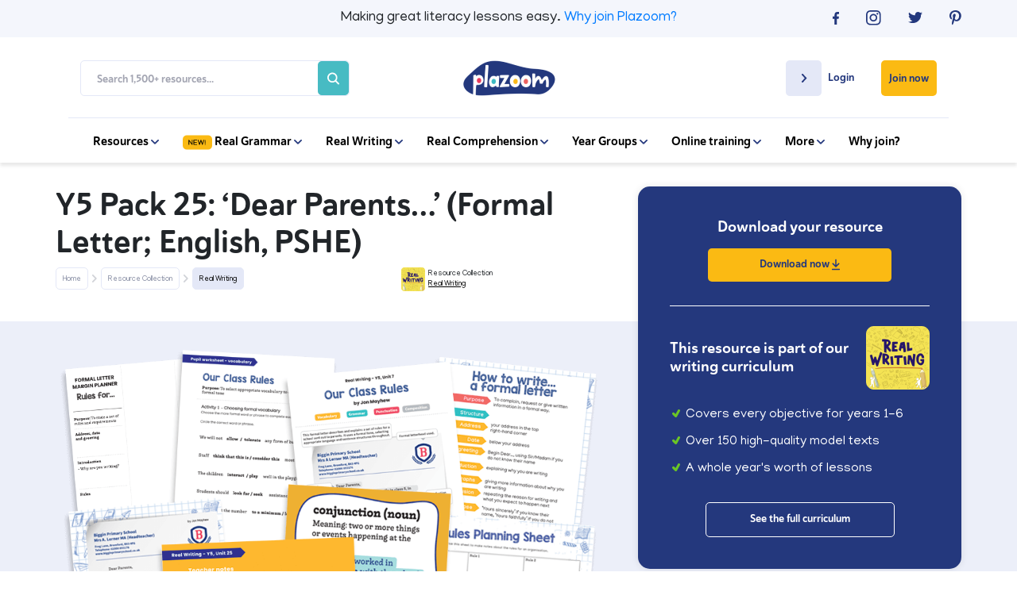

--- FILE ---
content_type: text/html; charset=UTF-8
request_url: https://www.plazoom.com/model-texts/resource/ks2-compose-a-formal-letter-year-5-model-text-resource-pack-english-pshe/
body_size: 26735
content:

    
        
        
                <!doctype html>
<html lang="en">
<head>
   
    <title>Y5 Pack 25: &#8216;Dear Parents&#8230;&#8217; (Formal Letter; English, PSHE) | Plazoom</title>
    <meta name="description" content="This Year 5 writing unit uses a formal letter by published author Jon Mayhew, presenting new school rules from an imagined headteacher.&nbsp;Pupils read and analyse the model, then create their own rules for a school or organisation and write them as a formal letter to parents.&nbsp;Over two to three weeks, pupils practise formal tone, precise vocabulary, modal verbs and adverbs of possibility, and paragraph structure. All units in the Real Writing collection, including this one, follow a carefully mapped framework and match Year 5 writing objectives.Curriculum linksEnglish objectivesSelect appropriate vocabulary to create a formal toneUse modal verbs or adverbs to indicate possibilityOrganise writing using paragraphsIdentify and use conjunctionsUse fronted adverbialsPractise précis (summarising) skillsCross‑curricular or wider links (optional)PSHE / Citizenship – exploring rules, responsibilities, behaviour and respectful communicationWriting for real purposes – formal communication to parents or stakeholdersVocabulary focusTier 2 vocabulary: conjunction, maximum, devise, tolerate, seek, direct, forbidden, indicate, acceptable, minimum, discipline, adhere, dignity, encounter, resolve, permission, consequences, orderly, reinforce, interactTier 3 vocabulary: formal letter, modal verbs, adverbs, register, précis, annotation, greeting, closingCommon exception / statutory spelling words: definite(ly), appreciateResources includedModel text PDFs (plain, illustrated, annotated)PowerPoint presentations (annotated and non‑annotated)Word cards / vocabulary cardsRules planning sheetsFormal letter margin planner‘How to write a formal letter’ posterWriting skills checklistActivity sheets (comprehension, vocabulary, grammar)Teaching activitiesPhase 1 – FamiliarisationRead the model text as a class; discuss what makes it a letter and whether it is formal or informalHighlight formal features (formal vocabulary, formal greeting and closing) and...">
    
    <!-- Google Search Console -->
    <meta name="google-site-verification" content="SgN3vqPOGcLSVVSYq8X_NH0iGj3_gBf82U9OG7HcQe4" />
    <meta name="google-site-verification" content="nfVPJejrVoJ-LxfbBzO4O8XIvHM8w-ztWnz72VRSZW8" />
    <!-- End Google Search Console -->
    
    <!--Facebook Open Graph Meta Tags-->
    <meta property="og:url" content="https://www.plazoom.com/model-texts/resource/ks2-compose-a-formal-letter-year-5-model-text-resource-pack-english-pshe/" />
    <meta property="og:type" content="article" />
    <meta property="og:title" content="Y5 Pack 25: &#8216;Dear Parents&#8230;&#8217; (Formal Letter; English, PSHE) | Plazoom" />
    <meta property="og:description" content="This Year 5 writing unit uses a formal letter by published author Jon Mayhew, presenting new school rules from an imagined headteacher.&nbsp;Pupils read and analyse the model, then create their own rules for a school or organisation and write them as a formal letter to parents.&nbsp;Over two to three weeks, pupils practise formal tone, precise vocabulary, modal verbs and adverbs of possibility, and paragraph structure. All units in the Real Writing collection, including this one, follow a carefully mapped framework and match Year 5 writing objectives.Curriculum linksEnglish objectivesSelect appropriate vocabulary to create a formal toneUse modal verbs or adverbs to indicate possibilityOrganise writing using paragraphsIdentify and use conjunctionsUse fronted adverbialsPractise précis (summarising) skillsCross‑curricular or wider links (optional)PSHE / Citizenship – exploring rules, responsibilities, behaviour and respectful communicationWriting for real purposes – formal communication to parents or stakeholdersVocabulary focusTier 2 vocabulary: conjunction, maximum, devise, tolerate, seek, direct, forbidden, indicate, acceptable, minimum, discipline, adhere, dignity, encounter, resolve, permission, consequences, orderly, reinforce, interactTier 3 vocabulary: formal letter, modal verbs, adverbs, register, précis, annotation, greeting, closingCommon exception / statutory spelling words: definite(ly), appreciateResources includedModel text PDFs (plain, illustrated, annotated)PowerPoint presentations (annotated and non‑annotated)Word cards / vocabulary cardsRules planning sheetsFormal letter margin planner‘How to write a formal letter’ posterWriting skills checklistActivity sheets (comprehension, vocabulary, grammar)Teaching activitiesPhase 1 – FamiliarisationRead the model text as a class; discuss what makes it a letter and whether it is formal or informalHighlight formal features (formal vocabulary, formal greeting and closing) and..." />
    <meta property="og:image" content="https://www.plazoom.com/assets/resources/1009.png" />

    <!--Twitter Card Meta Tags-->
    <meta name="twitter:card" content="summary" />
    <meta name="twitter:site" content="@PlazoomShop" />
    <meta name="twitter:title" content="Y5 Pack 25: &#8216;Dear Parents&#8230;&#8217; (Formal Letter; English, PSHE) | Plazoom" />
    <meta name="twitter:description" content="This Year 5 writing unit uses a formal letter by published author Jon Mayhew, presenting new school rules from an imagined headteacher.&nbsp;Pupils read and analyse the model, then create their own rules for a school or organisation and write them as a formal letter to parents.&nbsp;Over two to three weeks, pupils practise formal tone, precise vocabulary, modal verbs and adverbs of possibility, and paragraph structure. All units in the Real Writing collection, including this one, follow a carefully mapped framework and match Year 5 writing objectives.Curriculum linksEnglish objectivesSelect appropriate vocabulary to create a formal toneUse modal verbs or adverbs to indicate possibilityOrganise writing using paragraphsIdentify and use conjunctionsUse fronted adverbialsPractise précis (summarising) skillsCross‑curricular or wider links (optional)PSHE / Citizenship – exploring rules, responsibilities, behaviour and respectful communicationWriting for real purposes – formal communication to parents or stakeholdersVocabulary focusTier 2 vocabulary: conjunction, maximum, devise, tolerate, seek, direct, forbidden, indicate, acceptable, minimum, discipline, adhere, dignity, encounter, resolve, permission, consequences, orderly, reinforce, interactTier 3 vocabulary: formal letter, modal verbs, adverbs, register, précis, annotation, greeting, closingCommon exception / statutory spelling words: definite(ly), appreciateResources includedModel text PDFs (plain, illustrated, annotated)PowerPoint presentations (annotated and non‑annotated)Word cards / vocabulary cardsRules planning sheetsFormal letter margin planner‘How to write a formal letter’ posterWriting skills checklistActivity sheets (comprehension, vocabulary, grammar)Teaching activitiesPhase 1 – FamiliarisationRead the model text as a class; discuss what makes it a letter and whether it is formal or informalHighlight formal features (formal vocabulary, formal greeting and closing) and..." />
    <meta name="twitter:image" content="https://www.plazoom.com/assets/resources/1009.png" /> 


<script
  type="text/javascript"
  src="https://app.termly.io/resource-blocker/6379c78a-3225-46c0-8131-2cbab5c0df1e?autoBlock=off"
></script>


    
    <!--Schema Markup-->
    
<script type="application/ld+json">
    {
        "@context" : "http://schema.org",
            "@type" : "WebSite",
            "author": {
              
              "@type": "Organization",
              "name": "Plazoom"
              
            },
            "name" : "Y5 Pack 25: &#8216;Dear Parents&#8230;&#8217; (Formal Letter; English, PSHE) | Plazoom",
            "description" : "This Year 5 writing unit uses a formal letter by published author Jon Mayhew, presenting new school rules from an imagined headteacher.&nbsp;Pupils read and analyse the model, then create their own rules for a school or organisation and write them as a formal letter to parents.&nbsp;Over two to three weeks, pupils practise formal tone, precise vocabulary, modal verbs and adverbs of possibility, and paragraph structure. All units in the Real Writing collection, including this one, follow a carefully mapped framework and match Year 5 writing objectives.Curriculum linksEnglish objectivesSelect appropriate vocabulary to create a formal toneUse modal verbs or adverbs to indicate possibilityOrganise writing using paragraphsIdentify and use conjunctionsUse fronted adverbialsPractise précis (summarising) skillsCross‑curricular or wider links (optional)PSHE / Citizenship – exploring rules, responsibilities, behaviour and respectful communicationWriting for real purposes – formal communication to parents or stakeholdersVocabulary focusTier 2 vocabulary: conjunction, maximum, devise, tolerate, seek, direct, forbidden, indicate, acceptable, minimum, discipline, adhere, dignity, encounter, resolve, permission, consequences, orderly, reinforce, interactTier 3 vocabulary: formal letter, modal verbs, adverbs, register, précis, annotation, greeting, closingCommon exception / statutory spelling words: definite(ly), appreciateResources includedModel text PDFs (plain, illustrated, annotated)PowerPoint presentations (annotated and non‑annotated)Word cards / vocabulary cardsRules planning sheetsFormal letter margin planner‘How to write a formal letter’ posterWriting skills checklistActivity sheets (comprehension, vocabulary, grammar)Teaching activitiesPhase 1 – FamiliarisationRead the model text as a class; discuss what makes it a letter and whether it is formal or informalHighlight formal features (formal vocabulary, formal greeting and closing) and...",
            "url" : "https://www.plazoom.com/model-texts/resource/ks2-compose-a-formal-letter-year-5-model-text-resource-pack-english-pshe",
            "mainEntityOfPage" : "https://www.plazoom.com/model-texts/resource/ks2-compose-a-formal-letter-year-5-model-text-resource-pack-english-pshe",
            "image" : "https://www.plazoom.com/assets/resources/1009.png",
            "publisher" : {
            "@type" : "Organization",
            "name" : "Plazoom",
            "logo": {
              "@type": "ImageObject",
              "url": "https://assets.plazoom.com/assets/images/logo.png"
              }
            }
        }
    </script>
 
     
     
    
  <!-- Sailthru personalisation tags -->
  <meta name="sailthru.title" content="Y5 Pack 25: &#8216;Dear Parents&#8230;&#8217; (Formal Letter; English, PSHE)" />
  <meta name="sailthru.description" content="This Year 5 writing unit uses a formal letter by published author Jon Mayhew, presenting new school rules from an imagined headteacher.&nbsp;Pupils read and analyse the model, then create their own rules for a school or organisation and write them as a formal letter to parents.&nbsp;Over two to three weeks, pupils practise formal tone, precise vocabulary, modal verbs and adverbs of possibility, and paragraph structure. All units in the Real Writing collection, including this one, follow a carefully mapped framework and match Year 5 writing objectives.Curriculum linksEnglish objectivesSelect appropriate vocabulary to create a formal toneUse modal verbs or adverbs to indicate possibilityOrganise writing using paragraphsIdentify and use conjunctionsUse fronted adverbialsPractise précis (summarising) skillsCross‑curricular or wider links (optional)PSHE / Citizenship – exploring rules, responsibilities, behaviour and respectful communicationWriting for real purposes – formal communication to parents or stakeholdersVocabulary focusTier 2 vocabulary: conjunction, maximum, devise, tolerate, seek, direct, forbidden, indicate, acceptable, minimum, discipline, adhere, dignity, encounter, resolve, permission, consequences, orderly, reinforce, interactTier 3 vocabulary: formal letter, modal verbs, adverbs, register, précis, annotation, greeting, closingCommon exception / statutory spelling words: definite(ly), appreciateResources includedModel text PDFs (plain, illustrated, annotated)PowerPoint presentations (annotated and non‑annotated)Word cards / vocabulary cardsRules planning sheetsFormal letter margin planner‘How to write a formal letter’ posterWriting skills checklistActivity sheets (comprehension, vocabulary, grammar)Teaching activitiesPhase 1 – FamiliarisationRead the model text as a class; discuss what makes it a letter and whether it is formal or informalHighlight formal features (formal vocabulary, formal greeting and closing) and..."/>
  <meta name="sailthru.tags" content="Plazoom, plazoom-paid-resource, year-5, key-stage-2, upper-key-stage-2, powerpoint, worksheet, unit-of-work, letters-formal-and-informal, english-mt, pshe-mt, " />
  <meta name="sailthru.image.full" content="https://www.plazoom.com/assets/resources/1009.png"/>
  <meta name="sailthru.image.thumb" content="https://www.plazoom.com/assets/resources/1009.png"/>
 
    

    <script src="/assets/js/cookies/C0001.js?v=1.2" type="text/javascript"></script>
    <script defer src="/assets/js/cookies/C0002.js" type="text/plain" class="optanon-category-C0002"></script>
    <script defer src="/assets/js/cookies/C0003.js?v=1.1" type="text/plain" class="optanon-category-C0003"></script>
    <script defer src="/assets/js/cookies/C0004.js" type="text/plain" class="optanon-category-C0004"></script>
    <script defer src="/assets/js/cookies/C0005.js" type="text/plain" class="optanon-category-C0005"></script>

      <!-- Google Tag Manager -->
      <script>
        (function(w, d, s, l, i) {
            w[l] = w[l] || [];
            w[l].push({
                'gtm.start': new Date().getTime(),
                event: 'gtm.js'
            });
            var f = d.getElementsByTagName(s)[0],
                j = d.createElement(s),
                dl = l != 'dataLayer' ? '&l=' + l : '';
            j.async = true;
            j.src =
                'https://www.googletagmanager.com/gtm.js?id=' + i + dl;
            f.parentNode.insertBefore(j, f);
        })(window, document, 'script', 'dataLayer', 'GTM-PKXTFZK');
    </script>
    <!-- End Google Tag Manager -->

  
 <!-- Base datalayer tag -->
<script src="https://code.jquery.com/jquery-3.7.1.min.js" integrity="sha256-/JqT3SQfawRcv/BIHPThkBvs0OEvtFFmqPF/lYI/Cxo=" crossorigin="anonymous"></script>

<script>


const dataLayer = {

  push: function(event) {


            event.logged_in = false;
        
               event.tracking_token = "sess_6970b013bd0ff0.87496738";
    //console.log("DL",event)
    // const event_data = JSON.stringify(event);
    // event.url = window.location.href;
        // $.ajax({
        //      url: '/assets/php/artilink/artilink.php',
        //      type: 'POST',
        //      data: event,
        //      dataType: 'json',
        //      success: function(response) {
                
        //         console.log('Event tracked successfully1.');
        //      },
        //      error: function(jqXHR, status, error) {
        //         console.error('Failed to track event1:', error);
        //         console.log('XHR object:', jqXHR.responseText);
        //         console.log('Status:', status);
        //      }
        //  });







        // fetch('/assets/php/artilink/artilink.php', {
        //     method: 'POST',
        //     body: "event=" + event_data,
        //     headers: {
        //         'Content-Type': 'application/x-www-form-urlencoded'
        //     }
        // })
        // .then(response => {
        //     console.log('Response:', response);
        //     if (response) {
        //         console.log('Event tracked successfully2.');
        //     } else {
        //         console.error('Failed to track event:', response.status);
        //         return response.text().then(text => {
        //             console.log('Response body:', text);
        //         }); 
        //     }
        // })
        // .catch(error => {
        //     console.error('Error:', error);
        // });
  }
};

 
const trackingData = {
    push: function(event) {
       // console.log(event)
       //send event to artilink.php via jquery ajax
               event.logged_in = false;
        
                event.tracking_token = "sess_6970b013bd0ff0.87496738";
         
console.log("ev",event)
event.url = window.location.href;
//console.log("event", event)
         $.ajax({
             url: '/assets/php/artilink/artilink.php',
             type: 'POST',
             data: event,
             dataType: 'json',
             success: function(response) {
                console.log('Event tracked successfully2.');
             },
             error: function(jqXHR, status, error) {
                console.error('Failed to track event1:', error);
                console.log('XHR object:', jqXHR.responseText);
                console.log('Status:', status);
             }
         });

	

        }
    }
  
    
    trackingData.push({
    event: 'pageview',
    page: {
        path: "/model-texts/resource/ks2-compose-a-formal-letter-year-5-model-text-resource-pack-english-pshe/",
        referrer: "",
    },
    logged_in: false,
    tracking_token: "sess_6970b013bd0ff0.87496738",
    site: "plazoom",
    ip: "18.116.80.123",
    url: "https://www.plazoom.com/model-texts/resource/ks2-compose-a-formal-letter-year-5-model-text-resource-pack-english-pshe/"
    });
</script>

    <!--Canonical-->
    <link rel="canonical" href="https://www.plazoom.com/model-texts/resource/ks2-compose-a-formal-letter-year-5-model-text-resource-pack-english-pshe/" />


    <!-- Required meta tags -->
    <meta charset="utf-8">
    <meta name="viewport" content="width=device-width, initial-scale=1, shrink-to-fit=no">
    <meta http-equiv="Content-Type" content="text/html; charset=utf-8" />


    <link rel="shortcut icon" href="https://assets.plazoom.com/assets/images/196x196_32x32.png" type="image/png">

    <!-- Normalize CSS -->
    <link rel="stylesheet" href="/assets/css/normalize.css" rel="preload" as="style">

    <!-- Bootstrap CSS -->
    <link rel="stylesheet" href="https://stackpath.bootstrapcdn.com/bootstrap/4.5.2/css/bootstrap.min.css" rel="preload" as="style">
    <link rel="stylesheet" href="https://code.jquery.com/ui/1.12.1/themes/ui-darkness/jquery-ui.css" rel="preload" as="style">

    <!--Font Calls-->
    <link href="https://fonts.googleapis.com/css?family=Manjari:100,400,700&display=swap" rel="stylesheet" rel="preload" as="style">
    <script defer src="https://kit.fontawesome.com/90c8dbbd3b.js" crossorigin="anonymous"></script>

    <!-- Custom CSS-->
    <link rel="stylesheet" href="/assets/css/style.css?v=2.997" rel="preload" as="style">

     
        
<link rel="stylesheet" href="/assets/css/model-texts.css?v=1.984" rel="preload" as="style">
<noscript>
  <link rel="stylesheet" href="/assets/css/model-texts.css?v=1.984">
</noscript>
 
    

    <link rel="stylesheet" href="/assets/css/owl.carousel.min.css" rel="preload" as="style"> 
    <link rel="stylesheet" href="/assets/css/mmenu.css" rel="preload" as="style"> 

    <noscript>
      <link rel="stylesheet" href="/assets/css/normalize.css" >
      <link rel="stylesheet" href="https://stackpath.bootstrapcdn.com/bootstrap/4.5.2/css/bootstrap.min.css" >
      <link rel="stylesheet" href="https://code.jquery.com/ui/1.12.1/themes/ui-darkness/jquery-ui.css" >
      <link href="https://fonts.googleapis.com/css?family=Manjari:100,400,700&display=swap" rel="stylesheet" >
      <link rel=“stylesheet” href=“https://use.typekit.net/vew6dwz.css” >
      <link rel="stylesheet" href="/assets/css/style.css?v=2.997" >
      <link rel="stylesheet" href="/assets/css/owl.carousel.min.css" > 
      <link rel="stylesheet" href="/assets/css/mmenu.css" > 
    </noscript>
    
       

    
    <script src="https://ak.sail-horizon.com/spm/spm.v1.min.js" type="text/plain" class="optanon-category-C0004"></script>
    <script>
      document.addEventListener('TargetingCookiesLoaded', function() {
          if (typeof Sailthru !== 'undefined') {
              Sailthru.init({ customerId: 'dbbb10b7f306b2c2186ac13fbe66900f' });
          }
      })
    </script>

    <!-- Facebook Pixel Code -->
    <script type="text/plain" class="optanon-category-C0004">
        ! function(f, b, e, v, n, t, s) {
            if (f.fbq) return;
            n = f.fbq = function() {
                n.callMethod ?
                    n.callMethod.apply(n, arguments) : n.queue.push(arguments)
            };
            if (!f._fbq) f._fbq = n;
            n.push = n;
            n.loaded = !0;
            n.version = '2.0';
            n.queue = [];
            t = b.createElement(e);
            t.async = !0;
            t.src = v;
            s = b.getElementsByTagName(e)[0];
            s.parentNode.insertBefore(t, s)
        }(window, document, 'script',
            'https://connect.facebook.net/en_US/fbevents.js');
        fbq('init', '701630863961416');
        fbq('track', 'PageView');
    </script>
    <noscript><img height="1" width="1" style="display:none"
    src="https://www.facebook.com/tr?id=701630863961416&ev=PageView&noscript=1"
  /></noscript>
    <!-- End Facebook Pixel Code -->

</head>
<style>
    .btn-remove_all {
        /* remove all default button css */
        background: none;
        border: none;
        padding: 0;
        font: inherit;
        cursor: pointer;
        outline: inherit;

    }

</style>

<body>

<!--<div class="text-center p-2 text-white" style="background-color: #23387d;">
    <p class="m-0">Having trouble logging in? Some users have reported difficulties following a site update. If this includes you, please email <a class="text-white " style="text-decoration: underline;" href="mailto:help@plazoom.com">help@plazoom.com</a> so we can get you up and running.</p>
</div> -->
    <!-- Google Tag Manager (noscript) -->
    <noscript><iframe src="https://www.googletagmanager.com/ns.html?id=GTM-PKXTFZK"
    height="0" width="0" style="display:none;visibility:hidden"></iframe></noscript>
    <!-- End Google Tag Manager (noscript) -->
    <div id="my-page">
        
          
        <header>
            
            <div class="top-bar">
                <div class="container-fluid mobile-padding">
                    <div class="d-flex flex-row justify-content-center">
                        <div class="col hidden-col"></div>
                        <div class="col-sm-8 col-12">
                        <p>Making great literacy lessons easy.<wbr> <a href="/benefits">Why join Plazoom?</a></p>
                        </div>
                        <div class="social-icons justify-content-end d-flex flex-row col">
                            <div class="d-flex social-container flex-row justify-content-between">
                                <a href="https://www.facebook.com/pages/category/Internet-Company/Plazoom-648739442272915/" rel="noopener" target="_blank" onclick="dataLayer.push({'event': 'myTrackEvent', 'eventCategory': 'Header Top bar', 'eventAction': 'Social', 'eventLabel' : 'Facebok'});trackingData.push({'event': 'myTrackEvent', 'eventCategory': 'Header Top Bar', 'eventAction': 'Social', 'eventLabel' : 'Facebook'});">
                                    <svg width="8" height="16" viewBox="0 0 8 16" fill="none" xmlns="http://www.w3.org/2000/svg">
                                    <path d="M5.18919 16V8.70083H7.54213L7.89825 5.85785H5.18919V4.04628C5.18919 3.22645 5.40541 2.65785 6.55008 2.65785H8V0.105785C7.74563 0.0793388 6.88076 0 5.87599 0C3.79014 0 2.36566 1.32231 2.36566 3.75537V5.85785H0V8.70083H2.36566V16H5.18919Z" fill="#23387D"/>
                                    </svg>
                                </a>
                                <a href="https://www.instagram.com/plazoom/?hl=en" rel="noopener" target="_blank" onclick="dataLayer.push({'event': 'myTrackEvent', 'eventCategory': 'Header Top Bar', 'eventAction': 'Social', 'eventLabel' : 'Instagram'});trackingData.push({'event': 'myTrackEvent', 'eventCategory': 'Header Top Bar', 'eventAction': 'Social', 'eventLabel' : 'Instagram'});">
                                    <svg width="19" height="19" viewBox="0 0 19 19" fill="none" xmlns="http://www.w3.org/2000/svg">
                                    <path d="M9.30582 1.68366C11.7856 1.68366 12.0858 1.69671 13.0647 1.73587C13.9783 1.77502 14.4612 1.93164 14.7875 2.06216C15.2182 2.23183 15.5315 2.42761 15.8577 2.7539C16.184 3.08019 16.3798 3.39343 16.5495 3.82413C16.68 4.15042 16.8236 4.64639 16.8758 5.54695C16.9149 6.52582 16.928 6.82601 16.928 9.30582C16.928 11.7856 16.9149 12.0858 16.8758 13.0647C16.8366 13.9783 16.68 14.4612 16.5495 14.7875C16.3798 15.2182 16.184 15.5315 15.8577 15.8577C15.5315 16.184 15.2182 16.3798 14.7875 16.5495C14.4612 16.68 13.9653 16.8236 13.0647 16.8758C12.0858 16.9149 11.7856 16.928 9.30582 16.928C6.82601 16.928 6.52582 16.9149 5.54695 16.8758C4.63333 16.8366 4.15042 16.68 3.82413 16.5495C3.39343 16.3798 3.08019 16.184 2.7539 15.8577C2.42761 15.5315 2.23183 15.2182 2.06216 14.7875C1.93164 14.4612 1.78808 13.9653 1.73587 13.0647C1.69671 12.0858 1.68366 11.7856 1.68366 9.30582C1.68366 6.82601 1.69671 6.52582 1.73587 5.54695C1.77502 4.63333 1.93164 4.15042 2.06216 3.82413C2.23183 3.39343 2.42761 3.08019 2.7539 2.7539C3.08019 2.42761 3.39343 2.23183 3.82413 2.06216C4.15042 1.93164 4.64639 1.78808 5.54695 1.73587C6.52582 1.68366 6.82601 1.68366 9.30582 1.68366ZM9.30582 0C6.78686 0 6.46056 0.0130516 5.46864 0.0522066C4.47671 0.104413 3.79803 0.261033 3.2107 0.482911C2.59728 0.730892 2.07521 1.04413 1.5662 1.5662C1.04413 2.08826 0.730892 2.59728 0.495962 3.2107C0.261033 3.79803 0.104413 4.47671 0.0652582 5.46864C0.0130516 6.46056 0 6.78686 0 9.30582C0 11.8378 0.0130516 12.1511 0.0522066 13.143C0.0913615 14.1349 0.261033 14.8136 0.482911 15.4009C0.71784 16.0144 1.04413 16.5364 1.55315 17.0455C2.07521 17.5675 2.58423 17.8808 3.19765 18.1157C3.78498 18.3506 4.46366 18.5072 5.45559 18.5464C6.44751 18.5855 6.76075 18.5986 9.29277 18.5986C11.8248 18.5986 12.138 18.5855 13.13 18.5464C14.1219 18.5072 14.8006 18.3376 15.3879 18.1157C16.0013 17.8808 16.5234 17.5545 17.0324 17.0455C17.5545 16.5234 17.8677 16.0144 18.1026 15.4009C18.3376 14.8136 18.4942 14.1349 18.5333 13.143C18.5725 12.1511 18.5855 11.8378 18.5855 9.30582C18.5855 6.7738 18.5725 6.46056 18.5333 5.46864C18.4942 4.47671 18.3245 3.79803 18.1026 3.2107C17.8677 2.59728 17.5414 2.07521 17.0324 1.5662C16.5103 1.04413 16.0013 0.730892 15.3879 0.495963C14.8006 0.261033 14.1219 0.104413 13.13 0.0652582C12.1511 0.0130516 11.8378 0 9.30582 0Z" fill="#23387D"/>
                                    <path d="M9.3062 4.5293C6.66977 4.5293 4.5293 6.66977 4.5293 9.3062C4.5293 11.9426 6.66977 14.0831 9.3062 14.0831C11.9426 14.0831 14.0831 11.9426 14.0831 9.3062C14.0831 6.66977 11.9426 4.5293 9.3062 4.5293ZM9.3062 12.4125C7.59643 12.4125 6.19991 11.029 6.19991 9.3062C6.19991 7.58338 7.58338 6.19991 9.3062 6.19991C11.016 6.19991 12.4125 7.58338 12.4125 9.3062C12.4125 11.029 11.016 12.4125 9.3062 12.4125Z" fill="#23387D"/>
                                    <path d="M14.2787 5.45582C14.8986 5.45582 15.4011 4.95329 15.4011 4.33338C15.4011 3.71347 14.8986 3.21094 14.2787 3.21094C13.6588 3.21094 13.1562 3.71347 13.1562 4.33338C13.1562 4.95329 13.6588 5.45582 14.2787 5.45582Z" fill="#23387D"/>
                                    </svg>
                                </a>
                                <a href="https://twitter.com/Plazoomshop/" rel="noopener" target="_blank" onclick="dataLayer.push({'event': 'myTrackEvent', 'eventCategory': 'Header Top Bar', 'eventAction': 'Social', 'eventLabel' : 'Twitter'});trackingData.push({'event': 'myTrackEvent', 'eventCategory': 'Header Top Bar', 'eventAction': 'Social', 'eventLabel' : 'Twitter'});">
                                    <svg width="18" height="15" viewBox="0 0 18 15" fill="none" xmlns="http://www.w3.org/2000/svg">
                                    <path d="M5.65774 14.087C12.447 14.087 16.1665 8.66812 16.1665 3.96574C16.1665 3.81438 16.1665 3.66301 16.156 3.50156C16.8789 2.99701 17.5076 2.37137 18 1.66501C17.3399 1.94755 16.6275 2.13928 15.8836 2.22001C16.6484 1.77601 17.2352 1.07973 17.5076 0.252274C16.7951 0.655911 16.0093 0.95864 15.1607 1.12009C14.4796 0.433911 13.5157 0 12.4575 0C10.4144 0 8.7695 1.59437 8.7695 3.55201C8.7695 3.83456 8.80093 4.10701 8.8638 4.35929C5.79395 4.21801 3.06985 2.80528 1.25728 0.655911C0.942957 1.18064 0.754366 1.79619 0.754366 2.44201C0.754366 3.6731 1.40396 4.76293 2.3993 5.39865C1.79162 5.37847 1.22584 5.21702 0.722934 4.95465C0.722934 4.96474 0.722934 4.98493 0.722934 4.99502C0.722934 6.72057 1.99069 8.15348 3.68801 8.47639C3.37369 8.55712 3.04889 8.59748 2.71362 8.59748C2.47264 8.59748 2.24214 8.5773 2.02212 8.53694C2.4936 9.94967 3.85565 10.9789 5.46915 11.0092C4.2014 11.9679 2.60885 12.533 0.880093 12.533C0.586729 12.533 0.293364 12.5128 0 12.4825C1.63446 13.4916 3.57276 14.087 5.65774 14.087Z" fill="#23387D"/>
                                    </svg>
                                </a>
                                <a href="https://www.pinterest.co.uk/plazoom/" rel="noopener" target="_blank" onclick="dataLayer.push({'event': 'myTrackEvent', 'eventCategory': 'Header Top Bar', 'eventAction': 'Social', 'eventLabel' : 'Pinterest'});trackingData.push({'event': 'myTrackEvent', 'eventCategory': 'Header Top Bar', 'eventAction': 'Social', 'eventLabel' : 'Pinterest'});">
                                    <svg width="15" height="19" viewBox="0 0 15 19" fill="none" xmlns="http://www.w3.org/2000/svg">
                                    <path d="M3.95465 18.2984C4.42451 17.5284 5.1293 16.2754 5.39033 15.2704C5.5339 14.7353 6.10817 12.5296 6.10817 12.5296C6.48667 13.2474 7.58301 13.8608 8.75765 13.8608C12.2424 13.8608 14.7484 10.6632 14.7484 6.68244C14.7484 2.85831 11.629 0 7.63521 0C2.64948 0 0 3.34122 0 6.98263C0 8.67934 0.900563 10.7807 2.3493 11.4593C2.57117 11.5638 2.68864 11.5115 2.74085 11.3027C2.78 11.1461 2.97578 10.363 3.06714 9.99756C3.09324 9.88009 3.08019 9.77568 2.98883 9.67127C2.50592 9.097 2.12742 8.02676 2.12742 7.03484C2.12742 4.48977 4.05906 2.023 7.33502 2.023C10.1672 2.023 12.1641 3.95465 12.1641 6.7216C12.1511 9.84094 10.5718 12.0075 8.52273 12.0075C7.38723 12.0075 6.53887 11.0678 6.81296 9.91925C7.13925 8.54883 7.76573 7.06094 7.76573 6.06901C7.76573 5.1815 7.29587 4.43756 6.30394 4.43756C5.14235 4.43756 4.21568 5.63831 4.21568 7.24366C4.21568 8.26169 4.55502 8.95343 4.55502 8.95343C4.55502 8.95343 3.40648 13.7956 3.19765 14.6962C2.96272 15.6881 3.05409 17.0977 3.1585 18.0113L3.95465 18.2984Z" fill="#23387D"/>
                                    </svg>
                                </a>
                            </div>
                        </div>
                    </div>
                
                </div>
            </div>
            
            <nav class="navbar" id='nav'>
                <div class="container-fluid mobile-padding">
                    <div class="d-inline-flex flex-row flex-wrap justify-content-between align-items-center nav-menu col-12">
                        
                        <div class="col-xl-4 col">
                            <section class="search-box d-flex align-items-center justify-content-between">
                                
                                <form action="/search" method="GET" class="search-form d-flex flex-column flex-md-row justify-content-end align-items-center">
                                    <input type="text" name="query" placeholder="Search 1,500+ resources..." class="search-input">
                                    <button type="submit" value="" class="search-btn" onclick="dataLayer.push({'event': 'myTrackEvent', 'eventCategory': 'Mobile Navigation', 'eventAction': 'Search', 'eventLabel' : 'Inner Page Search Bar'});trackingData.push({'event': 'myTrackEvent', 'eventCategory': 'Mobile Navigation', 'eventAction': 'Search', 'eventLabel' : 'Inner Page Search Bar'});"><svg class="search-icon" width="20" height="20" viewBox="0 0 20 20" fill="none" xmlns="http://www.w3.org/2000/svg">
    <path d="M19.6935 17.9925L15.1596 13.4586C16.2511 12.0054 16.8404 10.2367 16.8384 8.4192C16.8384 3.77688 13.0615 0 8.4192 0C3.77688 0 0 3.77688 0 8.4192C0 13.0615 3.77688 16.8384 8.4192 16.8384C10.2367 16.8404 12.0054 16.2511 13.4586 15.1596L17.9925 19.6935C18.222 19.8986 18.5213 20.0081 18.829 19.9995C19.1367 19.9909 19.4295 19.8648 19.6472 19.6472C19.8648 19.4295 19.9909 19.1367 19.9995 18.829C20.0081 18.5213 19.8986 18.222 19.6935 17.9925ZM2.40549 8.4192C2.40549 7.2298 2.75818 6.06711 3.41898 5.07816C4.07977 4.08921 5.01899 3.31842 6.11785 2.86325C7.21671 2.40809 8.42587 2.289 9.59242 2.52104C10.759 2.75308 11.8305 3.32583 12.6715 4.16686C13.5126 5.00789 14.0853 6.07944 14.3174 7.24598C14.5494 8.41253 14.4303 9.62169 13.9751 10.7205C13.52 11.8194 12.7492 12.7586 11.7602 13.4194C10.7713 14.0802 9.6086 14.4329 8.4192 14.4329C6.82485 14.431 5.29635 13.7968 4.16897 12.6694C3.0416 11.5421 2.4074 10.0135 2.40549 8.4192Z" fill="#A3A5B2"/>
    </svg></button>
                                </form>
                            </section>
                        </div>
                        
                        
                        <div class="col-2 d-flex flex-row justify-content-center">    
                            <a href="/" class="logo-link"><img src="https://assets.plazoom.com/assets/images/logo.png" alt="Plazoom Logo" /></a>
                        </div>

                        <div class="nav-buttons d-inline-flex flex-wrap flex-row align-items-start justify-content-end col-xl-4 col">


                       
                        
                                                 <div class="login member-login">
                            <a href="/login" class="login-button" onclick="dataLayer.push({'event': 'myTrackEvent', 'eventCategory': 'Desktop Navigation', 'eventAction': 'Login', 'eventLabel' : 'Create Account Page'});trackingData.push({'event': 'myTrackEvent', 'eventCategory': 'Desktop Navigation', 'eventAction': 'Login', 'eventLabel' : 'Create Account Page'});">
                                <div class="login-arrow d-inline-flex justify-content-center align-items-center">
                                    <svg width="7" height="11" viewBox="0 0 7 11" fill="none" xmlns="http://www.w3.org/2000/svg">
                                    <path d="M0.275739 9.31429L3.9394 5.49487L0.275739 1.67545C0.188319 1.58431 0.118974 1.47612 0.0716628 1.35704C0.0243515 1.23797 9.2112e-10 1.11034 0 0.981454C-9.21115e-10 0.852568 0.0243515 0.724944 0.0716628 0.605868C0.118974 0.486793 0.188319 0.378598 0.275739 0.287462C0.363159 0.196325 0.466941 0.124032 0.581161 0.074709C0.69538 0.0253863 0.8178 -9.60277e-10 0.94143 0C1.06506 9.6028e-10 1.18748 0.0253863 1.3017 0.074709C1.41592 0.124032 1.5197 0.196325 1.60712 0.287462L5.9412 4.8058C6.30945 5.18971 6.30945 5.80987 5.9412 6.19378L1.60712 10.7121C1.51977 10.8034 1.416 10.8758 1.30178 10.9252C1.18755 10.9746 1.0651 11 0.94143 11C0.817764 11 0.695312 10.9746 0.581084 10.9252C0.466856 10.8758 0.363094 10.8034 0.275739 10.7121C-0.0830738 10.3282 -0.0925162 9.6982 0.275739 9.31429Z" fill="#24387D"/>
                                </svg>
                                </div>

                                <p>Login</p>
                            </a>
                        </div>
                                                

                        
                                                 <a 
                            href="/create-account" 
                            class="subscribe-button d-inline-flex align-items-center" 
                            onclick="dataLayer.push({'event': 'myTrackEvent', 'eventCategory': 'Desktop Navigation', 'eventAction': 'Subscribe', 'eventLabel' : 'Join now'});trackingData.push({'event': 'myTrackEvent', 'eventCategory': 'Desktop Navigation', 'eventAction': 'Subscribe', 'eventLabel' : 'Join now'});"
                        >
                            Join now
                        </a>
                                                
                    </div>

                </div>
                <div class="mobile-menu-container">
                    <div class="burger-menu" id="burgerIcon">
                        <a href="#my-menu">
                            <span></span>
                            <span></span>
                            <span></span>
                        </a>
                    </div>
                    <a href="/" class="logo-link"><img src="https://assets.plazoom.com/assets/images/logo.png" alt="Plazoom Logo" /></a>
                </div>
                
                <div class="menu-items-below d-flex flex-row justify-content-center">
                    <div class="d-inline-flex flex-row flex-wrap align-items-center">
                        
                        <div class="nav-item dropdown">
                            <a href="javascript:void(0)">Resources 
                                <svg width="10" height="6" viewBox="0 0 10 6" fill="none" xmlns="http://www.w3.org/2000/svg">
                                <path d="M1.53246 0.250671L5.00466 3.58128L8.47687 0.250671C8.55972 0.171199 8.65808 0.108158 8.76633 0.0651479C8.87458 0.0221376 8.9906 -4.32849e-08 9.10777 -3.90007e-08C9.22494 -3.47164e-08 9.34096 0.0221377 9.44921 0.0651479C9.55746 0.108158 9.65582 0.171199 9.73867 0.250672C9.82152 0.330144 9.88724 0.424492 9.93208 0.528328C9.97692 0.632164 10 0.743454 10 0.855846C10 0.968237 9.97692 1.07953 9.93208 1.18336C9.88724 1.2872 9.82152 1.38155 9.73867 1.46102L5.63109 5.40109C5.28208 5.73587 4.7183 5.73587 4.36929 5.40109L0.261707 1.46102C0.178747 1.38161 0.112929 1.28728 0.0680227 1.18343C0.0231151 1.07959 -4.23244e-08 0.968269 -3.74102e-08 0.855845C-3.2496e-08 0.743422 0.0231151 0.632102 0.0680227 0.528258C0.112929 0.424414 0.178747 0.330085 0.261707 0.250671C0.610718 -0.075522 1.18345 -0.084106 1.53246 0.250671Z" fill="#24387D"/>
                                </svg>
                            </a>
                            <div class="dropdown-content flex-wrap flex-row justify-content-between">
                                <h5>1,500+ Literacy Resources</h5>
                                <a href="/real-grammar" onclick="dataLayer.push({'event': 'myTrackEvent', 'eventCategory': 'Desktop Navigation', 'eventAction': 'Resources', 'eventLabel' : 'Real Grammar'});">Real Grammar</a>
                                <a href="/collections" onclick="dataLayer.push({'event': 'myTrackEvent', 'eventCategory': 'Desktop Navigation', 'eventAction': 'Resources', 'eventLabel' : 'Collections'});">Resource Collections</a>
                                <a href="/model-texts/collection" onclick="dataLayer.push({'event': 'myTrackEvent', 'eventCategory': 'Desktop Navigation', 'eventAction': 'Resources', 'eventLabel' : 'Real Writing'});">Real Writing</a>
                                <a href="/resource/free" onclick="dataLayer.push({'event': 'myTrackEvent', 'eventCategory': 'Desktop Navigation', 'eventAction': 'Resources', 'eventLabel' : 'Free Resources'});">Free Resources</a>
                                <a href="/real-comprehension" onclick="dataLayer.push({'event': 'myTrackEvent', 'eventCategory': 'Desktop Navigation', 'eventAction': 'Resources', 'eventLabel' : 'Real Comprehension'});">Real Comprehension</a>                                
                            </div>
                        </div>
                        <div class="nav-item dropdown">
                          <a href="javascript:void(0);">
                            <svg width="37" height="19" viewBox="0 0 37 19" fill="none" xmlns="http://www.w3.org/2000/svg">
  <rect y="0.5" width="37" height="18" rx="5" fill="#FBBA13"/>
  <path d="M7.32959 6.62891C7.32959 6.50586 7.37354 6.40479 7.46143 6.32568C7.55225 6.24365 7.65918 6.20264 7.78223 6.20264C7.91992 6.20264 8.03271 6.2583 8.12061 6.36963L11.4385 10.874V6.64209C11.4385 6.5249 11.481 6.42529 11.5659 6.34326C11.6538 6.2583 11.7578 6.21582 11.8779 6.21582C11.998 6.21582 12.1006 6.2583 12.1855 6.34326C12.2734 6.42529 12.3174 6.5249 12.3174 6.64209L12.313 12.1528C12.313 12.2759 12.2676 12.3784 12.1768 12.4604C12.0889 12.5396 11.9834 12.5791 11.8604 12.5791C11.7227 12.5791 11.6099 12.5205 11.522 12.4033L8.2085 7.90332V12.1484C8.2085 12.2656 8.16455 12.3667 8.07666 12.4517C7.9917 12.5337 7.88916 12.5747 7.76904 12.5747C7.64893 12.5747 7.54492 12.5337 7.45703 12.4517C7.37207 12.3667 7.32959 12.2656 7.32959 12.1484V6.62891ZM13.521 6.62891C13.521 6.51172 13.5634 6.41211 13.6484 6.33008C13.7363 6.24512 13.8403 6.20264 13.9604 6.20264L17.7265 6.20703H17.7309C17.851 6.20703 17.9536 6.25098 18.0385 6.33887C18.1264 6.42383 18.1704 6.52637 18.1704 6.64648C18.1704 6.7666 18.1264 6.87061 18.0385 6.9585C17.9536 7.04346 17.851 7.08594 17.7309 7.08594H17.7265L14.3999 7.08154L14.4043 8.8833L17.3662 8.90527C17.4921 8.90527 17.5962 8.94922 17.6782 9.03711C17.7631 9.125 17.8056 9.23779 17.8056 9.37549C17.8056 9.49268 17.7602 9.59229 17.6694 9.67432C17.5786 9.75342 17.4775 9.79297 17.3662 9.79297H17.3618L14.4087 9.771L14.413 11.6299L17.7265 11.6255H17.7309C17.851 11.6255 17.9536 11.6694 18.0385 11.7573C18.1264 11.8423 18.1704 11.9448 18.1704 12.0649C18.1704 12.1851 18.1264 12.2891 18.0385 12.377C17.9536 12.4619 17.851 12.5044 17.7309 12.5044H17.7265L13.9736 12.5088C13.8535 12.5088 13.7495 12.4663 13.6616 12.3813C13.5766 12.2935 13.5341 12.1909 13.5341 12.0737L13.521 6.62891ZM22.5072 6.43555C22.5336 6.35352 22.5863 6.28467 22.6654 6.229C22.7475 6.17334 22.8339 6.14551 22.9247 6.14551C23.0243 6.14551 23.1122 6.17627 23.1884 6.23779C23.2675 6.29932 23.3188 6.37109 23.3422 6.45312L24.6913 10.751L25.891 6.61572C25.9145 6.49268 25.9657 6.38721 26.0448 6.29932C26.1269 6.2085 26.2177 6.16309 26.3173 6.16309C26.4433 6.16309 26.5473 6.21582 26.6293 6.32129C26.7143 6.42676 26.7568 6.55127 26.7568 6.69482C26.7568 6.75342 26.7494 6.80469 26.7348 6.84863L25.1396 12.2671C25.1132 12.355 25.0605 12.4282 24.9814 12.4868C24.9023 12.5425 24.8158 12.5703 24.7221 12.5703C24.6342 12.5703 24.5478 12.5439 24.4628 12.4912C24.3808 12.4355 24.3266 12.3652 24.3002 12.2803L22.9115 8.29443L21.4438 12.4121C21.3969 12.459 21.3383 12.4971 21.268 12.5264C21.2006 12.5557 21.12 12.5703 21.0263 12.5703C20.9325 12.5703 20.8446 12.5425 20.7626 12.4868C20.6806 12.4282 20.6264 12.355 20.6 12.2671L19.0619 6.90576C19.0502 6.85889 19.0444 6.80762 19.0444 6.75195C19.0444 6.6084 19.0854 6.48389 19.1674 6.37842C19.2524 6.27295 19.3578 6.22021 19.4838 6.22021C19.5863 6.22021 19.6772 6.26709 19.7563 6.36084C19.8383 6.45166 19.8896 6.55859 19.9101 6.68164L21.0658 10.7773L22.5072 6.43555ZM28.1581 6.52344H28.1625C28.2709 6.52344 28.3749 6.56152 28.4745 6.6377C28.5741 6.71094 28.6239 6.80908 28.6239 6.93213L28.5009 10.6719C28.5009 10.7773 28.4745 10.8726 28.4218 10.9575C28.369 11.0396 28.2826 11.0806 28.1625 11.0806C28.0453 11.0806 27.9603 11.0396 27.9076 10.9575C27.8549 10.8726 27.8285 10.7773 27.8285 10.6719L27.6967 6.93213C27.6967 6.80908 27.7465 6.71094 27.8461 6.6377C27.9486 6.56445 28.0526 6.52637 28.1581 6.52344ZM28.1845 11.5288C28.3309 11.5288 28.4555 11.5815 28.558 11.687C28.6635 11.7896 28.7162 11.9141 28.7162 12.0605C28.7162 12.207 28.6635 12.333 28.558 12.4385C28.4555 12.541 28.3309 12.5923 28.1845 12.5923C28.038 12.5923 27.912 12.541 27.8065 12.4385C27.704 12.333 27.6527 12.207 27.6527 12.0605C27.6527 11.9141 27.704 11.7896 27.8065 11.687C27.912 11.5815 28.038 11.5288 28.1845 11.5288Z" fill="black"/>
  </svg>
    Real Grammar
                              <svg width="10" height="6" viewBox="0 0 10 6" fill="none" xmlns="http://www.w3.org/2000/svg">
                                  <path d="M1.53246 0.250671L5.00466 3.58128L8.47687 0.250671C8.55972 0.171199 8.65808 0.108158 8.76633 0.0651479C8.87458 0.0221376 8.9906 -4.32849e-08 9.10777 -3.90007e-08C9.22494 -3.47164e-08 9.34096 0.0221377 9.44921 0.0651479C9.55746 0.108158 9.65582 0.171199 9.73867 0.250672C9.82152 0.330144 9.88724 0.424492 9.93208 0.528328C9.97692 0.632164 10 0.743454 10 0.855846C10 0.968237 9.97692 1.07953 9.93208 1.18336C9.88724 1.2872 9.82152 1.38155 9.73867 1.46102L5.63109 5.40109C5.28208 5.73587 4.7183 5.73587 4.36929 5.40109L0.261707 1.46102C0.178747 1.38161 0.112929 1.28728 0.0680227 1.18343C0.0231151 1.07959 -4.23244e-08 0.968269 -3.74102e-08 0.855845C-3.2496e-08 0.743422 0.0231151 0.632102 0.0680227 0.528258C0.112929 0.424414 0.178747 0.330085 0.261707 0.250671C0.610718 -0.075522 1.18345 -0.084106 1.53246 0.250671Z" fill="#24387D"/>
                              </svg>
                          </a>
                          <div class="dropdown-content model-texts flex-wrap flex-row justify-content-between">
                              <a href="/real-grammar" onclick="dataLayer.push({'event': 'myTrackEvent', 'eventCategory': 'Desktop Navigation', 'eventAction': 'Real Grammar', 'eventLabel' : 'Overview'});">Overview</a>
                              <a href="/real-grammar/year-4" onclick="dataLayer.push({'event': 'myTrackEvent', 'eventCategory': 'Desktop Navigation', 'eventAction': 'Real Grammar', 'eventLabel' : 'Year 4'});">Year 4</a>
                              <a href="/real-grammar/year-1" onclick="dataLayer.push({'event': 'myTrackEvent', 'eventCategory': 'Desktop Navigation', 'eventAction': 'Real Grammar', 'eventLabel' : 'Year 1'});">Year 1</a>
                              <a href="/real-grammar/year-5" onclick="dataLayer.push({'event': 'myTrackEvent', 'eventCategory': 'Desktop Navigation', 'eventAction': 'Real Grammar', 'eventLabel' : 'Year 5'});">Year 5</a>
                              <a href="/real-grammar/year-2" onclick="dataLayer.push({'event': 'myTrackEvent', 'eventCategory': 'Desktop Navigation', 'eventAction': 'Real Grammar', 'eventLabel' : 'Year 2'});">Year 2</a>
                              <a href="/real-grammar/year-6" onclick="dataLayer.push({'event': 'myTrackEvent', 'eventCategory': 'Desktop Navigation', 'eventAction': 'Real Grammar', 'eventLabel' : 'Year 6'});">Year 6</a>
                              <a href="/real-grammar/year-3" onclick="dataLayer.push({'event': 'myTrackEvent', 'eventCategory': 'Desktop Navigation', 'eventAction': 'Real Grammar', 'eventLabel' : 'Year 3'});">Year 3</a>
                          </div>
                      </div>
                        <div class="nav-item dropdown">
                            <a href="javascript:void(0);">
                                Real Writing
                                <svg width="10" height="6" viewBox="0 0 10 6" fill="none" xmlns="http://www.w3.org/2000/svg">
                                    <path d="M1.53246 0.250671L5.00466 3.58128L8.47687 0.250671C8.55972 0.171199 8.65808 0.108158 8.76633 0.0651479C8.87458 0.0221376 8.9906 -4.32849e-08 9.10777 -3.90007e-08C9.22494 -3.47164e-08 9.34096 0.0221377 9.44921 0.0651479C9.55746 0.108158 9.65582 0.171199 9.73867 0.250672C9.82152 0.330144 9.88724 0.424492 9.93208 0.528328C9.97692 0.632164 10 0.743454 10 0.855846C10 0.968237 9.97692 1.07953 9.93208 1.18336C9.88724 1.2872 9.82152 1.38155 9.73867 1.46102L5.63109 5.40109C5.28208 5.73587 4.7183 5.73587 4.36929 5.40109L0.261707 1.46102C0.178747 1.38161 0.112929 1.28728 0.0680227 1.18343C0.0231151 1.07959 -4.23244e-08 0.968269 -3.74102e-08 0.855845C-3.2496e-08 0.743422 0.0231151 0.632102 0.0680227 0.528258C0.112929 0.424414 0.178747 0.330085 0.261707 0.250671C0.610718 -0.075522 1.18345 -0.084106 1.53246 0.250671Z" fill="#24387D"/>
                                </svg>
                            </a>
                            <div class="dropdown-content model-texts flex-wrap flex-row justify-content-between">
                                <a href="/model-texts" onclick="dataLayer.push({'event': 'myTrackEvent', 'eventCategory': 'Desktop Navigation', 'eventAction': 'Model Texts', 'eventLabel' : 'Overview'});">Overview</a>
                                <a href="/model-texts/year-4" onclick="dataLayer.push({'event': 'myTrackEvent', 'eventCategory': 'Desktop Navigation', 'eventAction': 'Model Texts', 'eventLabel' : 'Year 4'});">Year 4</a>
                                <a href="/model-texts/year-1" onclick="dataLayer.push({'event': 'myTrackEvent', 'eventCategory': 'Desktop Navigation', 'eventAction': 'Model Texts', 'eventLabel' : 'Year 1'});">Year 1</a>
                                <a href="/model-texts/year-5" onclick="dataLayer.push({'event': 'myTrackEvent', 'eventCategory': 'Desktop Navigation', 'eventAction': 'Model Texts', 'eventLabel' : 'Year 5'});">Year 5</a>
                                <a href="/model-texts/year-2" onclick="dataLayer.push({'event': 'myTrackEvent', 'eventCategory': 'Desktop Navigation', 'eventAction': 'Model Texts', 'eventLabel' : 'Year 2'});">Year 2</a>
                                <a href="/model-texts/year-6" onclick="dataLayer.push({'event': 'myTrackEvent', 'eventCategory': 'Desktop Navigation', 'eventAction': 'Model Texts', 'eventLabel' : 'Year 6'});">Year 6</a>
                                <a href="/model-texts/year-3" onclick="dataLayer.push({'event': 'myTrackEvent', 'eventCategory': 'Desktop Navigation', 'eventAction': 'Model Texts', 'eventLabel' : 'Year 3'});">Year 3</a>
                            </div>
                        </div>
                        <div class="nav-item dropdown">
                            <a href="javascript:void(0);">
                              Real Comprehension
                                <svg width="10" height="6" viewBox="0 0 10 6" fill="none" xmlns="http://www.w3.org/2000/svg">
                                    <path d="M1.53246 0.250671L5.00466 3.58128L8.47687 0.250671C8.55972 0.171199 8.65808 0.108158 8.76633 0.0651479C8.87458 0.0221376 8.9906 -4.32849e-08 9.10777 -3.90007e-08C9.22494 -3.47164e-08 9.34096 0.0221377 9.44921 0.0651479C9.55746 0.108158 9.65582 0.171199 9.73867 0.250672C9.82152 0.330144 9.88724 0.424492 9.93208 0.528328C9.97692 0.632164 10 0.743454 10 0.855846C10 0.968237 9.97692 1.07953 9.93208 1.18336C9.88724 1.2872 9.82152 1.38155 9.73867 1.46102L5.63109 5.40109C5.28208 5.73587 4.7183 5.73587 4.36929 5.40109L0.261707 1.46102C0.178747 1.38161 0.112929 1.28728 0.0680227 1.18343C0.0231151 1.07959 -4.23244e-08 0.968269 -3.74102e-08 0.855845C-3.2496e-08 0.743422 0.0231151 0.632102 0.0680227 0.528258C0.112929 0.424414 0.178747 0.330085 0.261707 0.250671C0.610718 -0.075522 1.18345 -0.084106 1.53246 0.250671Z" fill="#24387D"/>
                                </svg>
                            </a>
                            <div class="dropdown-content real-comprehension flex-wrap flex-row justify-content-between">
                                <a href="/real-comprehension" onclick="dataLayer.push({'event': 'myTrackEvent', 'eventCategory': 'Desktop Navigation', 'eventAction': 'Real Comprehension', 'eventLabel' : 'Overview'});">Overview</a>
                                <a href="/real-comprehension/year-4" onclick="dataLayer.push({'event': 'myTrackEvent', 'eventCategory': 'Desktop Navigation', 'eventAction': 'Real Comprehension', 'eventLabel' : 'Year 4'});">Year 4</a>
                                <a href="/real-comprehension/year-1" onclick="dataLayer.push({'event': 'myTrackEvent', 'eventCategory': 'Desktop Navigation', 'eventAction': 'Real Comprehension', 'eventLabel' : 'Year 1'});">Year 1</a>
                                <a href="/real-comprehension/year-5" onclick="dataLayer.push({'event': 'myTrackEvent', 'eventCategory': 'Desktop Navigation', 'eventAction': 'Real Comprehension', 'eventLabel' : 'Year 5'});">Year 5</a>
                                <a href="/real-comprehension/year-2" onclick="dataLayer.push({'event': 'myTrackEvent', 'eventCategory': 'Desktop Navigation', 'eventAction': 'Real Comprehension', 'eventLabel' : 'Year 2'});">Year 2</a>
                                <a href="/real-comprehension/year-6" onclick="dataLayer.push({'event': 'myTrackEvent', 'eventCategory': 'Desktop Navigation', 'eventAction': 'Real Comprehension', 'eventLabel' : 'Year 6'});">Year 6</a>
                                <a href="/real-comprehension/year-3" onclick="dataLayer.push({'event': 'myTrackEvent', 'eventCategory': 'Desktop Navigation', 'eventAction': 'Real Comprehension', 'eventLabel' : 'Year 3'});">Year 3</a>
                            </div>
                        </div>
                        <div class="nav-item dropdown">
                            <a href="javascript:void(0)">Year Groups 
                                <svg width="10" height="6" viewBox="0 0 10 6" fill="none" xmlns="http://www.w3.org/2000/svg">
                                <path d="M1.53246 0.250671L5.00466 3.58128L8.47687 0.250671C8.55972 0.171199 8.65808 0.108158 8.76633 0.0651479C8.87458 0.0221376 8.9906 -4.32849e-08 9.10777 -3.90007e-08C9.22494 -3.47164e-08 9.34096 0.0221377 9.44921 0.0651479C9.55746 0.108158 9.65582 0.171199 9.73867 0.250672C9.82152 0.330144 9.88724 0.424492 9.93208 0.528328C9.97692 0.632164 10 0.743454 10 0.855846C10 0.968237 9.97692 1.07953 9.93208 1.18336C9.88724 1.2872 9.82152 1.38155 9.73867 1.46102L5.63109 5.40109C5.28208 5.73587 4.7183 5.73587 4.36929 5.40109L0.261707 1.46102C0.178747 1.38161 0.112929 1.28728 0.0680227 1.18343C0.0231151 1.07959 -4.23244e-08 0.968269 -3.74102e-08 0.855845C-3.2496e-08 0.743422 0.0231151 0.632102 0.0680227 0.528258C0.112929 0.424414 0.178747 0.330085 0.261707 0.250671C0.610718 -0.075522 1.18345 -0.084106 1.53246 0.250671Z" fill="#24387D"/>
                                </svg>
                            </a>
                            <div class="dropdown-content year-group flex-wrap flex-row justify-content-between">
                                <a href="/year/eyfs" onclick="dataLayer.push({'event': 'myTrackEvent', 'eventCategory': 'Desktop Navigation', 'eventAction': 'Year Groups', 'eventLabel' : 'EYFS'});">EYFS</a>
                                <a href="/year/year-1" onclick="dataLayer.push({'event': 'myTrackEvent', 'eventCategory': 'Desktop Navigation', 'eventAction': 'Year Groups', 'eventLabel' : 'Year 1'});">Year 1</a>
                                <a href="/year/year-2" onclick="dataLayer.push({'event': 'myTrackEvent', 'eventCategory': 'Desktop Navigation', 'eventAction': 'Year Groups', 'eventLabel' : 'Year 2'});">Year 2</a>
                                <a href="/year/year-3" onclick="dataLayer.push({'event': 'myTrackEvent', 'eventCategory': 'Desktop Navigation', 'eventAction': 'Year Groups', 'eventLabel' : 'Year 3'});">Year 3</a>
                                <a href="/year/year-4" onclick="dataLayer.push({'event': 'myTrackEvent', 'eventCategory': 'Desktop Navigation', 'eventAction': 'Year Groups', 'eventLabel' : 'Year 4'});">Year 4</a>
                                <a href="/year/year-5" onclick="dataLayer.push({'event': 'myTrackEvent', 'eventCategory': 'Desktop Navigation', 'eventAction': 'Year Groups', 'eventLabel' : 'Year 5'});">Year 5</a>
                                <a href="/year/year-6" onclick="dataLayer.push({'event': 'myTrackEvent', 'eventCategory': 'Desktop Navigation', 'eventAction': 'Year Groups', 'eventLabel' : 'Year 6'});">Year 6</a>
                            </div>
                        </div>
                        <div class="nav-item dropdown">
                            <a href="javascript:void(0)">Online training 
                                <svg width="10" height="6" viewBox="0 0 10 6" fill="none" xmlns="http://www.w3.org/2000/svg">
                                    <path d="M1.53246 0.250671L5.00466 3.58128L8.47687 0.250671C8.55972 0.171199 8.65808 0.108158 8.76633 0.0651479C8.87458 0.0221376 8.9906 -4.32849e-08 9.10777 -3.90007e-08C9.22494 -3.47164e-08 9.34096 0.0221377 9.44921 0.0651479C9.55746 0.108158 9.65582 0.171199 9.73867 0.250672C9.82152 0.330144 9.88724 0.424492 9.93208 0.528328C9.97692 0.632164 10 0.743454 10 0.855846C10 0.968237 9.97692 1.07953 9.93208 1.18336C9.88724 1.2872 9.82152 1.38155 9.73867 1.46102L5.63109 5.40109C5.28208 5.73587 4.7183 5.73587 4.36929 5.40109L0.261707 1.46102C0.178747 1.38161 0.112929 1.28728 0.0680227 1.18343C0.0231151 1.07959 -4.23244e-08 0.968269 -3.74102e-08 0.855845C-3.2496e-08 0.743422 0.0231151 0.632102 0.0680227 0.528258C0.112929 0.424414 0.178747 0.330085 0.261707 0.250671C0.610718 -0.075522 1.18345 -0.084106 1.53246 0.250671Z" fill="#24387D"/>
                                    </svg>
                            </a>
                            <div class="dropdown-content online-training flex-wrap flex-row justify-content-between">
                                <a href="/cpd-overview" onclick="dataLayer.push({'event': 'myTrackEvent', 'eventCategory': 'Desktop Navigation', 'eventAction': 'Online training', 'eventLabel' : 'CPD Overview'});">Overview</a>
                                <a href="/cpd-hub" onclick="dataLayer.push({'event': 'myTrackEvent', 'eventCategory': 'Desktop Navigation', 'eventAction': 'Online training', 'eventLabel' : 'Video CPD'});">Video CPD</a>
                                <a href="/cpd" onclick="dataLayer.push({'event': 'myTrackEvent', 'eventCategory': 'Desktop Navigation', 'eventAction': 'Online training', 'eventLabel' : 'Expert guides'});">Expert guides</a>
                                <a href="/webinars" onclick="dataLayer.push({'event': 'myTrackEvent', 'eventCategory': 'Desktop Navigation', 'eventAction': 'Online training', 'eventLabel' : 'Webinars'});">Webinars</a>
                            </div>
                        </div>
                        <div class="nav-item dropdown">
                            <a href="javascript:void(0)">More 
                                <svg width="10" height="6" viewBox="0 0 10 6" fill="none" xmlns="http://www.w3.org/2000/svg">
                                <path d="M1.53246 0.250671L5.00466 3.58128L8.47687 0.250671C8.55972 0.171199 8.65808 0.108158 8.76633 0.0651479C8.87458 0.0221376 8.9906 -4.32849e-08 9.10777 -3.90007e-08C9.22494 -3.47164e-08 9.34096 0.0221377 9.44921 0.0651479C9.55746 0.108158 9.65582 0.171199 9.73867 0.250672C9.82152 0.330144 9.88724 0.424492 9.93208 0.528328C9.97692 0.632164 10 0.743454 10 0.855846C10 0.968237 9.97692 1.07953 9.93208 1.18336C9.88724 1.2872 9.82152 1.38155 9.73867 1.46102L5.63109 5.40109C5.28208 5.73587 4.7183 5.73587 4.36929 5.40109L0.261707 1.46102C0.178747 1.38161 0.112929 1.28728 0.0680227 1.18343C0.0231151 1.07959 -4.23244e-08 0.968269 -3.74102e-08 0.855845C-3.2496e-08 0.743422 0.0231151 0.632102 0.0680227 0.528258C0.112929 0.424414 0.178747 0.330085 0.261707 0.250671C0.610718 -0.075522 1.18345 -0.084106 1.53246 0.250671Z" fill="#24387D"/>
                                </svg>
                            </a>
                            <div class="dropdown-content dropdown-more flex-wrap flex-column justify-content-between">
                              <a href="/podcasts" onclick="dataLayer.push({'event': 'myTrackEvent', 'eventCategory': 'Desktop Navigation', 'eventAction': 'Podcasts', 'eventLabel' : 'Author Podcasts'});">Author Podcasts</a>
                              <a href="/magazine" onclick="dataLayer.push({'event': 'myTrackEvent', 'eventCategory': 'Desktop Navigation', 'eventAction': 'More', 'eventLabel' : 'Magazine'});">Teach Reading &amp; Writing</a>
                              <a href="/blog" onclick="dataLayer.push({'event': 'myTrackEvent', 'eventCategory': 'Desktop Navigation', 'eventAction': 'More', 'eventLabel' : 'Blog'});">Blog</a>
                            </div>
                      </div>
                                            <div class="nav-item ">
                        <a href="/benefits" onclick="dataLayer.push({'event': 'myTrackEvent', 'eventCategory': 'Desktop Navigation', 'eventAction': 'More', 'eventLabel' : 'Benefits'});">Why join?</a>
                      </div>
                                          </div>
                </div>
                
            </nav>
        </header>


        <nav id="my-menu">
            <ul class="mobile-menu" id="panel-menu">

                <li>
                    <span>Resources </span>
                    <ul class="submenu">
                        <li>
                          <a href="/real-comprehension" onclick="dataLayer.push({'event': 'myTrackEvent', 'eventCategory': 'Mobile Navigation', 'eventAction': 'Resources', 'eventLabel' : 'Real Comprehension'});">Real Comprehension</a>
                        </li>
                        <li>
                          <a href="/model-texts" onclick="dataLayer.push({'event': 'myTrackEvent', 'eventCategory': 'Mobile Navigation', 'eventAction': 'Resources', 'eventLabel' : 'Real Writing'});">Real Writing</a>
                        </li>
                        <li>
                            <a href="/resource/free" onclick="dataLayer.push({'event': 'myTrackEvent', 'eventCategory': 'Mobile Navigation', 'eventAction': 'Resources', 'eventLabel' : 'Free Resources'});">Free Resources</a>
                        </li>
                        <li>
                            <a href="/resource/all?filter[]=key-stage-1" onclick="dataLayer.push({'event': 'myTrackEvent', 'eventCategory': 'Mobile Navigation', 'eventAction': 'Resources', 'eventLabel' : 'Free Resources'});">KS1 Resources</a>
                        </li>
                        <li>
                            <a href="/resource/all?filter[]=key-stage-2" onclick="dataLayer.push({'event': 'myTrackEvent', 'eventCategory': 'Mobile Navigation', 'eventAction': 'Resources', 'eventLabel' : 'KS2 Resources'});">KS2 Resources</a>
                        </li>
                        <li>
                            <a href="/resource/all?filter[]=lower-key-stage-2" onclick="dataLayer.push({'event': 'myTrackEvent', 'eventCategory': 'Mobile Navigation', 'eventAction': 'Resources', 'eventLabel' : 'LKS2 Resources'});">LKS2 Resources</a>
                        </li>
                        <li>
                            <a href="/resource/all?filter[]=upper-key-stage-2" onclick="dataLayer.push({'event': 'myTrackEvent', 'eventCategory': 'Mobile Navigation', 'eventAction': 'Resources', 'eventLabel' : 'UKS2 Resources'});">UKS2 Resources</a>
                        </li>
                        <li>
                            <a href="/resource/all?filter[]=reading" onclick="dataLayer.push({'event': 'myTrackEvent', 'eventCategory': 'Mobile Navigation', 'eventAction': 'Resources', 'eventLabel' : 'Reading Resources'});">Reading Resources</a>
                        </li>
                        <li>
                            <a href="/resource/all?filter[]=writing" onclick="dataLayer.push({'event': 'myTrackEvent', 'eventCategory': 'Mobile Navigation', 'eventAction': 'Resources', 'eventLabel' : 'Writing Resources'});">Writing Resources</a>
                        </li>
                        <li>
                            <a href="/resource/all?filter[]=spag" onclick="dataLayer.push({'event': 'myTrackEvent', 'eventCategory': 'Mobile Navigation', 'eventAction': 'Resources', 'eventLabel' : 'SPaG Resources'});">SPaG Resources</a>
                        </li>
                        <li>
                            <a href="/resource/all" onclick="dataLayer.push({'event': 'myTrackEvent', 'eventCategory': 'Mobile Navigation', 'eventAction': 'Resources', 'eventLabel' : 'All Resources'});">All Resources</a>
                        </li>
                    </ul>
                </li>
                <li>
                  <span>Real Grammar</span>
                  <ul class="submenu">
                      <li>
                          <a href="/real-grammar" onclick="dataLayer.push({'event': 'myTrackEvent', 'eventCategory': 'Mobile Navigation', 'eventAction': 'Real Grammar', 'eventLabel' : 'Overview'});">Overview</a>
                      </li>
                      <li>
                          <a href="/real-grammar/year-1" onclick="dataLayer.push({'event': 'myTrackEvent', 'eventCategory': 'Mobile Navigation', 'eventAction': 'Real Grammar', 'eventLabel' : 'Year 1'});">Year 1</a>
                      </li>
                      <li>
                          <a href="/real-grammar/year-2" onclick="dataLayer.push({'event': 'myTrackEvent', 'eventCategory': 'Mobile Navigation', 'eventAction': 'Real Grammar', 'eventLabel' : 'Year 2'});">Year 2</a>
                      </li>
                      <li>
                          <a href="/real-grammar/year-3" onclick="dataLayer.push({'event': 'myTrackEvent', 'eventCategory': 'Mobile Navigation', 'eventAction': 'Real Grammar', 'eventLabel' : 'Year 3'});">Year 3</a>
                      </li>
                      <li>
                          <a href="/real-grammar/year-4" onclick="dataLayer.push({'event': 'myTrackEvent', 'eventCategory': 'Mobile Navigation', 'eventAction': 'Real Grammar', 'eventLabel' : 'Year 4'});">Year 4</a>
                      </li>
                      <li>
                          <a href="/real-grammar/year-5" onclick="dataLayer.push({'event': 'myTrackEvent', 'eventCategory': 'Mobile Navigation', 'eventAction': 'Real Grammar', 'eventLabel' : 'Year 5'});">Year 5</a>
                      </li>
                      <li>
                          <a href="/real-grammar/year-6" onclick="dataLayer.push({'event': 'myTrackEvent', 'eventCategory': 'Mobile Navigation', 'eventAction': 'Real Grammar', 'eventLabel' : 'Year 6'});">Year 6</a>
                      </li>
                  </ul>
                </li>
                <li>
                  <span>Real Writing</span>
                  <ul class="submenu">
                      <li>
                          <a href="/model-texts" onclick="dataLayer.push({'event': 'myTrackEvent', 'eventCategory': 'Mobile Navigation', 'eventAction': 'Real Writing', 'eventLabel' : 'Overview'});">Overview</a>
                      </li>
                      <li>
                          <a href="/model-texts/year-1" onclick="dataLayer.push({'event': 'myTrackEvent', 'eventCategory': 'Mobile Navigation', 'eventAction': 'Real Writing', 'eventLabel' : 'Year 1'});">Year 1</a>
                      </li>
                      <li>
                          <a href="/model-texts/year-2" onclick="dataLayer.push({'event': 'myTrackEvent', 'eventCategory': 'Mobile Navigation', 'eventAction': 'Real Writing', 'eventLabel' : 'Year 2'});">Year 2</a>
                      </li>
                      <li>
                          <a href="/model-texts/year-3" onclick="dataLayer.push({'event': 'myTrackEvent', 'eventCategory': 'Mobile Navigation', 'eventAction': 'Real Writing', 'eventLabel' : 'Year 3'});">Year 3</a>
                      </li>
                      <li>
                          <a href="/model-texts/year-4" onclick="dataLayer.push({'event': 'myTrackEvent', 'eventCategory': 'Mobile Navigation', 'eventAction': 'Real Writing', 'eventLabel' : 'Year 4'});">Year 4</a>
                      </li>
                      <li>
                          <a href="/model-texts/year-5" onclick="dataLayer.push({'event': 'myTrackEvent', 'eventCategory': 'Mobile Navigation', 'eventAction': 'Real Writing', 'eventLabel' : 'Year 5'});">Year 5</a>
                      </li>
                      <li>
                          <a href="/model-texts/year-6" onclick="dataLayer.push({'event': 'myTrackEvent', 'eventCategory': 'Mobile Navigation', 'eventAction': 'Real Writing', 'eventLabel' : 'Year 6'});">Year 6</a>
                      </li>
                  </ul>
                </li>
                <li>
                  <span>Real Comprehension</span>
                  <ul class="submenu">
                      <li>
                          <a href="/real-comprehension" onclick="dataLayer.push({'event': 'myTrackEvent', 'eventCategory': 'Mobile Navigation', 'eventAction': 'Real Comprehension', 'eventLabel' : 'Overview'});">Overview</a>
                      </li>
                      <li>
                          <a href="/real-comprehension/year-1" onclick="dataLayer.push({'event': 'myTrackEvent', 'eventCategory': 'Mobile Navigation', 'eventAction': 'Real Comprehension', 'eventLabel' : 'Year 1'});">Year 1</a>
                      </li>
                      <li>
                          <a href="/real-comprehension/year-2" onclick="dataLayer.push({'event': 'myTrackEvent', 'eventCategory': 'Mobile Navigation', 'eventAction': 'Real Comprehension', 'eventLabel' : 'Year 2'});">Year 2</a>
                      </li>
                      <li>
                          <a href="/real-comprehension/year-3" onclick="dataLayer.push({'event': 'myTrackEvent', 'eventCategory': 'Mobile Navigation', 'eventAction': 'Real Comprehension', 'eventLabel' : 'Year 3'});">Year 3</a>
                      </li>
                      <li>
                          <a href="/real-comprehension/year-4" onclick="dataLayer.push({'event': 'myTrackEvent', 'eventCategory': 'Mobile Navigation', 'eventAction': 'Real Comprehension', 'eventLabel' : 'Year 4'});">Year 4</a>
                      </li>
                      <li>
                          <a href="/real-comprehension/year-5" onclick="dataLayer.push({'event': 'myTrackEvent', 'eventCategory': 'Mobile Navigation', 'eventAction': 'Real Comprehension', 'eventLabel' : 'Year 5'});">Year 5</a>
                      </li>
                      <li>
                          <a href="/real-comprehension/year-6" onclick="dataLayer.push({'event': 'myTrackEvent', 'eventCategory': 'Mobile Navigation', 'eventAction': 'Real Comprehension', 'eventLabel' : 'Year 6'});">Year 6</a>
                      </li>
                  </ul>
                </li>
                <li><a href="/collections/home-learning" onclick="dataLayer.push({'event': 'myTrackEvent', 'eventCategory': 'Mobile Navigation', 'eventAction': 'Resources', 'eventLabel' : 'All Resources'});">Home learning</a></li>
                <li>
                    <Span>Year Groups</span>
                    <ul class="submenu">
                        <li>
                            <a href="/year/eyfs" onclick="dataLayer.push({'event': 'myTrackEvent', 'eventCategory': 'Mobile Navigation', 'eventAction': 'Year Groups', 'eventLabel' : 'EYFS'});">EYFS</a>
                        </li>
                        <li>
                            <a href="/year/year-1" onclick="dataLayer.push({'event': 'myTrackEvent', 'eventCategory': 'Mobile Navigation', 'eventAction': 'Year Groups', 'eventLabel' : 'Year 1'});">Year 1</a>
                        </li>
                        <li>
                            <a href="/year/year-2" onclick="dataLayer.push({'event': 'myTrackEvent', 'eventCategory': 'Mobile Navigation', 'eventAction': 'Year Groups', 'eventLabel' : 'Year 2'});">Year 2</a>
                        </li>
                        <li>
                            <a href="/year/year-3" onclick="dataLayer.push({'event': 'myTrackEvent', 'eventCategory': 'Mobile Navigation', 'eventAction': 'Year Groups', 'eventLabel' : 'Year 3'});">Year 3</a>
                        </li>
                        <li>
                            <a href="/year/year-4" onclick="dataLayer.push({'event': 'myTrackEvent', 'eventCategory': 'Mobile Navigation', 'eventAction': 'Year Groups', 'eventLabel' : 'Year 4'});">Year 4</a>
                        </li>
                        <li>
                            <a href="/year/year-5" onclick="dataLayer.push({'event': 'myTrackEvent', 'eventCategory': 'Mobile Navigation', 'eventAction': 'Year Groups', 'eventLabel' : 'Year 5'});">Year 5</a>
                        </li>
                        <li>
                            <a href="/year/year-6" onclick="dataLayer.push({'event': 'myTrackEvent', 'eventCategory': 'Mobile Navigation', 'eventAction': 'Year Groups', 'eventLabel' : 'Year 6'});">Year 6</a>
                        </li>
                    </ul>
                </li>
                <li><a href="/podcasts" onclick="dataLayer.push({'event': 'myTrackEvent', 'eventCategory': 'Mobile Navigation', 'eventAction': 'Author Podcasts', 'eventLabel' : 'Author Podcasts'});">Author Podcasts</a></li>
                <li><a href="/blog" onclick="dataLayer.push({'event': 'myTrackEvent', 'eventCategory': 'Mobile Navigation', 'eventAction': 'Blog', 'eventLabel' : 'Blog'});">Blog</a></li>
                <li><a href="/cpd-hub" onclick="dataLayer.push({'event': 'myTrackEvent', 'eventCategory': 'Mobile Navigation', 'eventAction': 'CPD', 'eventLabel' : 'CPD Videos'});">Online training</a></li>
                <li><a href="/collections" onclick="dataLayer.push({'event': 'myTrackEvent', 'eventCategory': 'Mobile Navigation', 'eventAction': 'Collections', 'eventLabel' : 'Collections'});">Collections</a></li>
                <li><a href="/magazine" onclick="dataLayer.push({'event': 'myTrackEvent', 'eventCategory': 'Mobile Navigation', 'eventAction': 'Magazine', 'eventLabel' : 'Magazine'});">Teach Reading & Writing</a></li>
                <li><a href="/collections/calendar-resources" onclick="dataLayer.push({'event': 'myTrackEvent', 'eventCategory': 'Mobile Navigation', 'eventAction': 'Collections', 'eventLabel' : 'Calendar Resources'});">Calendar Resources</a></li>
                <li><a href="/benefits" onclick="dataLayer.push({'event': 'myTrackEvent', 'eventCategory': 'Mobile Navigation', 'eventAction': 'Benefits', 'eventLabel' : 'Why Join Plazoom'});">Why join Plazoom?</a></li>
                <li><a href="/about-us" onclick="dataLayer.push({'event': 'myTrackEvent', 'eventCategory': 'Mobile Navigation', 'eventAction': 'About Us', 'eventLabel' : 'About Us'});">About Us</a></li>
                <li><a href="/contact" onclick="dataLayer.push({'event': 'myTrackEvent', 'eventCategory': 'Mobile Navigation', 'eventAction': 'Contact', 'eventLabel' : 'Contact Us'});">Contact Us</a></li>
                <li><a href="/faq" onclick="dataLayer.push({'event': 'myTrackEvent', 'eventCategory': 'Mobile Navigation', 'eventAction': 'FAQ', 'eventLabel' : 'FAQs & Help'});">FAQs & Help</a></li>
                <li><a href="/terms" onclick="dataLayer.push({'event': 'myTrackEvent', 'eventCategory': 'Mobile Navigation', 'eventAction': 'Terms', 'eventLabel' : 'Terms & COnditions'});">Terms & Conditions</a></li>
                <li><a href="/privacy" onclick="dataLayer.push({'event': 'myTrackEvent', 'eventCategory': 'Mobile Navigation', 'eventAction': 'Privacy', 'eventLabel' : 'Privacy Policy'});">Privacy Policy</a></li>
                <li><a href="/business-enquiries" onclick="dataLayer.push({'event': 'myTrackEvent', 'eventCategory': 'Mobile Navigation', 'eventAction': 'Corporate Enquiries', 'eventLabel' : 'Corporate Enquiries'});">Corporate Enquiries</a></li>
            </ul>
        </nav>

        
     
        




<script>

    const trackResource = JSON.stringify({
        "download": "Resource Download",
        "resource_name": "Y5 Pack 25: 'Dear Parents...' (Formal Letter; English, PSHE)",
        "resource_type": "model-text",
        "year_group": ['year-5'],
        "key_stage": ['key-stage-2', 'upper-key-stage-2'],
        "subject": [],
        "free": false,
        "date_added": "2025-12-09",
        "has_preview_images": false,
        "preview_images_total": 0,
        "price": "0.00",
        "collection": ['model-text'],
        
        "genre": ['letters-formal-and-informal', ], 
        "curriculum_link": ['english-mt', 'pshe-mt', ],
    });

    // $(document).ready(function() {
    //     $('.record-download').on("click", function(e) {
    //         dataLayer.push({
    //         "event": "myTrackEvent",
    //         "eventAction": trackResource,
    //         "eventCategory": "Resource",
    //         "eventLabel": "Y5 Pack 25: 'Dear Parents...' (Formal Letter; English, PSHE)",
    //     })
    // });
//});
   
    
</script> 









  
<div class="container-fluid mobile-padding">
        <section class="title-section">
        <h1 id="resourceTitle">Y5 Pack 25: &#8216;Dear Parents&#8230;&#8217; (Formal Letter; English, PSHE)</h1>
        <div class="extra-details d-flex flex-row justify-content-between">
            <div class="breadcrumbs d-flex flex-row align-items-center">
                <a href="/" class="breadcrumb-box">Home</a>
                <svg width="6" height="10" viewBox="0 0 6 10" fill="none" xmlns="http://www.w3.org/2000/svg">
<path d="M0.250672 8.46754L3.58128 4.99534L0.250672 1.52313C0.171199 1.44028 0.108158 1.34192 0.065148 1.23367C0.0221377 1.12542 8.37382e-10 1.0094 0 0.892231C-8.37377e-10 0.775062 0.0221377 0.65904 0.065148 0.550789C0.108158 0.442539 0.171199 0.34418 0.250672 0.261329C0.330144 0.178477 0.424492 0.112756 0.528328 0.0679172C0.632164 0.0230784 0.743454 -8.7298e-10 0.855846 0C0.968237 8.72982e-10 1.07953 0.0230784 1.18336 0.0679172C1.2872 0.112756 1.38155 0.178477 1.46102 0.261329L5.40109 4.36891C5.73587 4.71792 5.73587 5.2817 5.40109 5.63071L1.46102 9.73829C1.38161 9.82125 1.28728 9.88707 1.18343 9.93198C1.07959 9.97688 0.968269 10 0.855846 10C0.743422 10 0.632102 9.97688 0.528258 9.93198C0.424414 9.88707 0.330086 9.82125 0.250672 9.73829C-0.0755216 9.38928 -0.0841056 8.81655 0.250672 8.46754Z" fill="#D0D2D7"/>
</svg>

                <a href="/collections" class="breadcrumb-box">Resource Collection</a>
                <svg width="6" height="10" viewBox="0 0 6 10" fill="none" xmlns="http://www.w3.org/2000/svg">
<path d="M0.250672 8.46754L3.58128 4.99534L0.250672 1.52313C0.171199 1.44028 0.108158 1.34192 0.065148 1.23367C0.0221377 1.12542 8.37382e-10 1.0094 0 0.892231C-8.37377e-10 0.775062 0.0221377 0.65904 0.065148 0.550789C0.108158 0.442539 0.171199 0.34418 0.250672 0.261329C0.330144 0.178477 0.424492 0.112756 0.528328 0.0679172C0.632164 0.0230784 0.743454 -8.7298e-10 0.855846 0C0.968237 8.72982e-10 1.07953 0.0230784 1.18336 0.0679172C1.2872 0.112756 1.38155 0.178477 1.46102 0.261329L5.40109 4.36891C5.73587 4.71792 5.73587 5.2817 5.40109 5.63071L1.46102 9.73829C1.38161 9.82125 1.28728 9.88707 1.18343 9.93198C1.07959 9.97688 0.968269 10 0.855846 10C0.743422 10 0.632102 9.97688 0.528258 9.93198C0.424414 9.88707 0.330086 9.82125 0.250672 9.73829C-0.0755216 9.38928 -0.0841056 8.81655 0.250672 8.46754Z" fill="#D0D2D7"/>
</svg>


                <a href="/model-texts/collection" class="breadcrumb-box active">Real Writing</a>
               
            </div>

            <div class="collection display-none">
                <img data-lazysrc="https://www.plazoom.com/images/made/images/remote/https_cdn.plazoom.com/assets/images/rw-col-cover_30_30_c1.png" class="lazy" alt="Image of Real Writing Collection"/>
                <p>Resource Collection<br/>
                <a href="/model-texts/collection" class="breadcrumb-box active">Real Writing</a></p>
  
            </div>
        </div>
    </section>
    </div>


<section class="resource-image">
    <div class="container-fluid d-flex flex-wrap justify-content-center flex-lg-nowrap justify-content-lg-between align-items-end">
        <div class="resource-cover">
            
            <img src="/assets/resources/1009.png" class="resource-main-image" alt="image of Y5 Pack 25: &#8216;Dear Parents&#8230;&#8217; (Formal Letter; English, PSHE)" />
            
        </div>
    <div class="buy-section">
        <div class="sub-box d-flex flex-column align-items-center">
            <h5>Download your resource</h5>
      
                        <a href='/create-account' class="subscribe-button record-download download-failed-button text-center" id="downloadButton" onclick="dataLayer.push({'event': 'myTrackEvent', 'eventCategory': 'Resource', 'eventAction': 'CTA Click', 'eventLabel' : 'Download Now - paywall hit'});">Download now <svg width="10" height="15" viewBox="0 0 10 15" fill="none" xmlns="http://www.w3.org/2000/svg">
            <path fill-rule="evenodd" clip-rule="evenodd" d="M4.47 10.53C4.61063 10.6705 4.80125 10.7493 5 10.7493C5.19875 10.7493 5.38937 10.6705 5.53 10.53L9.28 6.78C9.41248 6.63783 9.4846 6.44978 9.48118 6.25548C9.47775 6.06118 9.39903 5.87579 9.26162 5.73838C9.12421 5.60097 8.93882 5.52225 8.74452 5.51883C8.55022 5.5154 8.36217 5.58752 8.22 5.72L5.75 8.19V1.5C5.75 1.30109 5.67098 1.11032 5.53033 0.96967C5.38968 0.829018 5.19891 0.75 5 0.75C4.80109 0.75 4.61032 0.829018 4.46967 0.96967C4.32902 1.11032 4.25 1.30109 4.25 1.5V8.19L1.78 5.72C1.63783 5.58752 1.44978 5.5154 1.25548 5.51883C1.06118 5.52225 0.875791 5.60097 0.738378 5.73838C0.600965 5.87579 0.522253 6.06118 0.518825 6.25548C0.515397 6.44978 0.58752 6.63783 0.72 6.78L4.47 10.53ZM0.75 12.75C0.551088 12.75 0.360322 12.829 0.21967 12.9697C0.0790175 13.1103 0 13.3011 0 13.5C0 13.6989 0.0790175 13.8897 0.21967 14.0303C0.360322 14.171 0.551088 14.25 0.75 14.25H9.25C9.44891 14.25 9.63968 14.171 9.78033 14.0303C9.92098 13.8897 10 13.6989 10 13.5C10 13.3011 9.92098 13.1103 9.78033 12.9697C9.63968 12.829 9.44891 12.75 9.25 12.75H0.75Z" fill="#24387D"/>
            </svg>
            </a>
            
            <div class="seperator"></div>
            <div class="d-flex flex-wrap flex-sm-nowrap justofy-content-center justify-content-sm-between text-left real-writing-col align-items-center">
                <h5>This resource is part of our writing curriculum</h5>
                <img class="lazy" data-lazysrc="https://assets.plazoom.com/assets/images/rw-col-cover.png" alt="Real Writing"/>
            </div>


            <ul>
                <li>Covers every objective for years 1-6</li>
                <li>Over 150 high-quality model texts</li>
                <li>A whole year's worth of lessons</li>
            </ul>

            <a href="/model-texts" class="white-button subscribe-button" onclick="dataLayer.push({'event': 'myTrackEvent', 'eventCategory': 'Model Text Resources', 'eventAction': 'ks2-compose-a-formal-letter-year-5-model-text-resource-pack-english-pshe', 'eventLabel' : 'Benefits'});">See the full curriculum</a>

        </div>

    </div>
    </div>
</section>

<div class="container-fluid mobile-padding">
    <section class="resource-details d-flex justify-content-between">

        <div class="tabbed-section">

            <input id="description" type="radio" name="tabs" checked="">
            <label for="description">Description</label>

            

            <div class="resource-tab" id="descriptionTab">
                <p>
                    <p>This Year 5 writing unit uses a formal letter by published author Jon Mayhew, presenting new <a href="https://www.teachwire.net/news/school-rules/" target="_blank" rel="noopener noreferrer">school rules</a> from an imagined headteacher.&nbsp;</p><p>Pupils read and analyse the model, then create their own rules for a school or organisation and write them as a <a href="https://www.plazoom.com/blog/formal-letter-writing/" target="_blank" rel="noopener noreferrer">formal letter</a> to parents.&nbsp;</p><p>Over two to three weeks, pupils practise formal tone, precise vocabulary, modal verbs and adverbs of possibility, and paragraph structure. All units in the <a href="https://www.plazoom.com/model-texts/" target="_blank" rel="noopener noreferrer">Real Writing</a> collection, including this one, follow a carefully mapped framework and match <a href="https://www.plazoom.com/model-texts/year-5" target="_blank" rel="noopener noreferrer">Year 5 writing objectives</a>.</p><h2>Curriculum links</h2><h3>English objectives</h3><ul><li>Select appropriate vocabulary to create a formal tone</li><li>Use modal verbs or adverbs to indicate possibility</li><li>Organise writing using paragraphs</li><li>Identify and use conjunctions</li><li>Use fronted adverbials</li><li>Practise précis (summarising) skills</li></ul><h3>Cross‑curricular or wider links (optional)</h3><ul><li>PSHE / Citizenship – exploring rules, responsibilities, behaviour and respectful communication</li><li>Writing for real purposes – formal communication to parents or stakeholders</li></ul><h2>Vocabulary focus</h2><ul><li><strong>Tier 2 vocabulary:</strong> conjunction, maximum, devise, tolerate, seek, direct, forbidden, indicate, acceptable, minimum, discipline, adhere, dignity, encounter, resolve, permission, consequences, orderly, reinforce, interact</li><li><strong>Tier 3 vocabulary:</strong> formal letter, modal verbs, adverbs, register, précis, annotation, greeting, closing</li><li><strong>Common exception / statutory spelling words: </strong>definite(ly), appreciate</li></ul><h2>Resources included</h2><ul><li>Model text PDFs (plain, illustrated, annotated)</li><li>PowerPoint presentations (annotated and non‑annotated)</li><li>Word cards / vocabulary cards</li><li>Rules planning sheets</li><li>Formal letter margin planner</li><li>‘How to write a formal letter’ poster</li><li>Writing skills checklist</li><li>Activity sheets (comprehension, vocabulary, grammar)</li></ul><h2>Teaching activities</h2><h3>Phase 1 – Familiarisation</h3><ul><li>Read the model text as a class; discuss what makes it a letter and whether it is formal or informal</li><li>Highlight formal features (formal vocabulary, formal greeting and closing) and structural features of a letter</li><li>Use vocabulary cards to explore Tier 2 words and statutory spelling words; infer meaning in context; complete matching activities</li></ul><h3>Phase 2 – Teaching and rehearsing</h3><ul><li>Teach grammar focus on modal verbs and adverbs that indicate possibility; practise identifying these in sentences and then using them when writing rules</li><li>Plan ideas for pupils’ own set of rules (e.g. for a school or club) using a rules planning sheet and the formal letter margin planner</li><li>Practise précis skills: summarise each rule from the model text using the planning sheets</li></ul><h3>Phase 3 – Writing and applying</h3><ul><li>Use the formal letter margin planner to structure pupils’ own letters</li><li>Write the letter over one or more sessions, with opportunities to draft, proof‑read and edit using the writing skills checklist</li><li>Share pupils’ finished letters by reading aloud to the class or peer‑group, focusing on clarity, formal tone and appropriate register</li></ul><h2>Outcomes</h2><p>By the end of the unit, pupils will be able to:</p><ul><li>Identify the features and structure of a formal letter</li><li>Choose vocabulary appropriate to a formal register</li><li>Use modal verbs or adverbs to express possibility correctly</li><li>Structure writing clearly using paragraphs, greetings, formal closing</li><li>Summarise information (précis) effectively</li><li>Produce a polished formal letter that communicates a set of rules for a school or organisation</li></ul>
                </p>
                <div class="collection display-none">
                  
                    
                    <p>This resource is part of the Real Writing collection.</br>
                        <a href="/model-texts/collection">View more from this collection</a></p>
               
                </div>
            </div>
            
        </div>

        <div class="trending-section">
            <h5>Trending Today</h5>
            <a href="/resource/classic-text-reading-comprehension-pack-the-invisible-man-a-christmas-carol-and-the-adventures-of-tom-sawyer" class="trending-card d-flex flex-row justify-content-between align-items-center" onclick="dataLayer.push({'event': 'myTrackEvent', 'eventCategory': 'Trending Resources', 'eventAction': 'Resource', 'eventLabel' : 'classic-text-reading-comprehension-pack-the-invisible-man-a-christmas-carol-and-the-adventures-of-tom-sawyer'});" >
    
      <img data-lazysrc="https://www.plazoom.com/images/made/assets/resources/144_124_70_s_c1_c_t.png" class="lazy" alt="Main image of KS2 Comprehension – Classic Literature – The Invisible Man, A Christmas Carol, The Adventures of Tom Sawyer"/>
    
    <h6>KS2 Comprehension &ndash; Classic Literature&hellip;</h6>
</a><a href="/resource/ks1-and-ks2-writing-templates-for-english-lessons" class="trending-card d-flex flex-row justify-content-between align-items-center" onclick="dataLayer.push({'event': 'myTrackEvent', 'eventCategory': 'Trending Resources', 'eventAction': 'Resource', 'eventLabel' : 'ks1-and-ks2-writing-templates-for-english-lessons'});" >
    
      <img data-lazysrc="https://www.plazoom.com/images/made/assets/resources/251_124_70_s_c1_c_t.png" class="lazy" alt="Main image of KS1 And KS2 Writing Templates for English Lessons"/>
    
    <h6>KS1 And KS2 Writing Templates for&hellip;</h6>
</a><a href="/resource/year-1-home-learning-pack-1" class="trending-card d-flex flex-row justify-content-between align-items-center" onclick="dataLayer.push({'event': 'myTrackEvent', 'eventCategory': 'Trending Resources', 'eventAction': 'Resource', 'eventLabel' : 'year-1-home-learning-pack-1'});" >
    
      <img data-lazysrc="https://www.plazoom.com/images/made/assets/resources/Y1_home_learning_pack_124_70_s_c1_c_t.png" class="lazy" alt="Main image of Year 1 Home Learning Pack (1)"/>
    
    <h6>Year 1 Home Learning Pack (1)</h6>
</a><a href="/resource/year-6-spelling-revision-challenge-sheets" class="trending-card d-flex flex-row justify-content-between align-items-center" onclick="dataLayer.push({'event': 'myTrackEvent', 'eventCategory': 'Trending Resources', 'eventAction': 'Resource', 'eventLabel' : 'year-6-spelling-revision-challenge-sheets'});" >
    
      <img data-lazysrc="https://www.plazoom.com/images/made/assets/resources/366_124_70_s_c1_c_t.png" class="lazy" alt="Main image of Year 6 Spelling Revision – KS2 Challenge Worksheets"/>
    
    <h6>Year 6 Spelling Revision &ndash; KS2&hellip;</h6>
</a>
        </div>
    </section>
</div>



<section class="below-resources">
    <h3>More from this collection</h3>

    <div class="more-carousel">             
       <div class="item resource-card">
    <a href="/model-texts/resource/ks2-subjunctive-form-in-very-formal-writing" onclick="dataLayer.push({'event': 'myTrackEvent', 'eventCategory': 'More From Real Writing', 'eventAction': 'Resource', 'eventLabel' : 'ks2-subjunctive-form-in-very-formal-writing'});">
        
        <img data-lazysrc="https://www.plazoom.com/images/made/assets/resources/1189_595_334_s_c1_c_t.png" class="lazy resource-image" alt="Main image of Y6 Pack 16: &#8216;Letter from the Head Teacher&#8217; (Formal letter; English - writing for a purpose)"/>
        
    <div class="resource-details">
        <h6>Y6 Pack 16: &#8216;Letter from the Head Teacher&#8217; (Formal letter; English - writing for a...</h6>
        <div class="tags d-flex flex-row">
            
                <div class="tag">Key Stage 2</div>
            
                <div class="tag">PowerPoint</div>
            
                <div class="tag">Worksheet</div>
            
        </div>
    </div>
</a>
</div><div class="item resource-card">
    <a href="/model-texts/resource/ks2-colon-to-introduce-lists-and-semi-colon-in-lists" onclick="dataLayer.push({'event': 'myTrackEvent', 'eventCategory': 'More From Real Writing', 'eventAction': 'Resource', 'eventLabel' : 'ks2-colon-to-introduce-lists-and-semi-colon-in-lists'});">
        
        <img data-lazysrc="https://www.plazoom.com/images/made/assets/resources/1201_1_595_334_s_c1_c_t.png" class="lazy resource-image" alt="Main image of Y6 Pack 15: &#8216;Job Applications&#8217; (Formal and informal letters; English - writing for a purpose))"/>
        
    <div class="resource-details">
        <h6>Y6 Pack 15: &#8216;Job Applications&#8217; (Formal and informal letters; English - writing for a...</h6>
        <div class="tags d-flex flex-row">
            
                <div class="tag">Key Stage 2</div>
            
                <div class="tag">PowerPoint</div>
            
                <div class="tag">Worksheet</div>
            
        </div>
    </div>
</a>
</div><div class="item resource-card">
    <a href="/model-texts/resource/ks2-modal-verbs-to-indicate-degrees-of-possibility-year-5-model-text-resource-pack-pshe" onclick="dataLayer.push({'event': 'myTrackEvent', 'eventCategory': 'More From Real Writing', 'eventAction': 'Resource', 'eventLabel' : 'ks2-modal-verbs-to-indicate-degrees-of-possibility-year-5-model-text-resource-pack-pshe'});">
        
        <img data-lazysrc="https://www.plazoom.com/images/made/assets/resources/789_595_334_s_c1_c_t.png" class="lazy resource-image" alt="Main image of Y5 Pack 8: &#8216;&#8220;I&#8217;m worried about my brother&#8221;&#8217; (Informal letter; PSHE)"/>
        
    <div class="resource-details">
        <h6>Y5 Pack 8: &#8216;&#8220;I&#8217;m worried about my brother&#8221;&#8217; (Informal letter; PSHE)</h6>
        <div class="tags d-flex flex-row">
            
                <div class="tag">Key Stage 2</div>
            
                <div class="tag">PowerPoint</div>
            
                <div class="tag">Worksheet</div>
            
        </div>
    </div>
</a>
</div><div class="item resource-card">
    <a href="/model-texts/resource/ks2-compose-a-formal-letter-year-5-model-text-resource-pack-english-pshe" onclick="dataLayer.push({'event': 'myTrackEvent', 'eventCategory': 'More From Real Writing', 'eventAction': 'Resource', 'eventLabel' : 'ks2-compose-a-formal-letter-year-5-model-text-resource-pack-english-pshe'});">
        
        <img data-lazysrc="https://www.plazoom.com/images/made/assets/resources/1009_595_334_s_c1_c_t.png" class="lazy resource-image" alt="Main image of Y5 Pack 25: &#8216;Dear Parents&#8230;&#8217; (Formal Letter; English, PSHE)"/>
        
    <div class="resource-details">
        <h6>Y5 Pack 25: &#8216;Dear Parents&#8230;&#8217; (Formal Letter; English, PSHE)</h6>
        <div class="tags d-flex flex-row">
            
                <div class="tag">Key Stage 2</div>
            
                <div class="tag">PowerPoint</div>
            
                <div class="tag">Worksheet</div>
            
        </div>
    </div>
</a>
</div><div class="item resource-card">
    <a href="/model-texts/resource/ks2-ensure-correct-subject-and-verb-agreement-year-5-model-text-resource-pack-computing-history-communication" onclick="dataLayer.push({'event': 'myTrackEvent', 'eventCategory': 'More From Real Writing', 'eventAction': 'Resource', 'eventLabel' : 'ks2-ensure-correct-subject-and-verb-agreement-year-5-model-text-resource-pack-computing-history-communication'});">
        
        <img data-lazysrc="https://www.plazoom.com/images/made/assets/resources/996_595_334_s_c1_c_t.png" class="lazy resource-image" alt="Main image of Y5 Pack 6: &#8216;Sir Tim Berners-Lee&#8217; (Recount; Computing, History - communication)"/>
        
    <div class="resource-details">
        <h6>Y5 Pack 6: &#8216;Sir Tim Berners-Lee&#8217; (Recount; Computing, History - communication)</h6>
        <div class="tags d-flex flex-row">
            
                <div class="tag">Key Stage 2</div>
            
                <div class="tag">PowerPoint</div>
            
                <div class="tag">Worksheet</div>
            
        </div>
    </div>
</a>
</div><div class="item resource-card">
    <a href="/model-texts/resource/ks2-to-use-knowledge-of-morphology-and-etymology-when-spelling-words" onclick="dataLayer.push({'event': 'myTrackEvent', 'eventCategory': 'More From Real Writing', 'eventAction': 'Resource', 'eventLabel' : 'ks2-to-use-knowledge-of-morphology-and-etymology-when-spelling-words'});">
        
        <img data-lazysrc="https://www.plazoom.com/images/made/assets/resources/1299_595_334_s_c1_c_t.png" class="lazy resource-image" alt="Main image of Y6 Pack 12: &#8216;The Influence of al-Razi&#8217; (Recount; History - Early Islamic civilisations)"/>
        
    <div class="resource-details">
        <h6>Y6 Pack 12: &#8216;The Influence of al-Razi&#8217; (Recount; History - Early Islamic civilisations)</h6>
        <div class="tags d-flex flex-row">
            
                <div class="tag">PowerPoint</div>
            
                <div class="tag">Worksheet</div>
            
                <div class="tag">Unit of work</div>
            
        </div>
    </div>
</a>
</div><div class="item resource-card">
    <a href="/model-texts/resource/ks2-direct-and-reported-speech-year-5-model-text-resource-pack-history-world-war-ii" onclick="dataLayer.push({'event': 'myTrackEvent', 'eventCategory': 'More From Real Writing', 'eventAction': 'Resource', 'eventLabel' : 'ks2-direct-and-reported-speech-year-5-model-text-resource-pack-history-world-war-ii'});">
        
        <img data-lazysrc="https://www.plazoom.com/images/made/assets/resources/755_595_334_s_c1_c_t.png" class="lazy resource-image" alt="Main image of Y5 Pack 10: &#8216;Coventry Devastated by Bombing Blitz&#8217; (Recount; History - World War II)"/>
        
    <div class="resource-details">
        <h6>Y5 Pack 10: &#8216;Coventry Devastated by Bombing Blitz&#8217; (Recount; History - World War II)</h6>
        <div class="tags d-flex flex-row">
            
                <div class="tag">Key Stage 2</div>
            
                <div class="tag">PowerPoint</div>
            
                <div class="tag">Worksheet</div>
            
        </div>
    </div>
</a>
</div><div class="item resource-card">
    <a href="/model-texts/resource/ks2-to-distinguish-between-words-that-are-often-confused-homonyms" onclick="dataLayer.push({'event': 'myTrackEvent', 'eventCategory': 'More From Real Writing', 'eventAction': 'Resource', 'eventLabel' : 'ks2-to-distinguish-between-words-that-are-often-confused-homonyms'});">
        
        <img data-lazysrc="https://www.plazoom.com/images/made/assets/resources/1314_595_334_s_c1_c_t.png" class="lazy resource-image" alt="Main image of Y6 Pack 3: &#8216;The Diary of Alessandro Giuseppe Antonio Anastasio Volta&#8217; (Recount; Science - electricity)"/>
        
    <div class="resource-details">
        <h6>Y6 Pack 3: &#8216;The Diary of Alessandro Giuseppe Antonio Anastasio Volta&#8217; (Recount; Science...</h6>
        <div class="tags d-flex flex-row">
            
                <div class="tag">PowerPoint</div>
            
                <div class="tag">Worksheet</div>
            
                <div class="tag">Unit of work</div>
            
        </div>
    </div>
</a>
</div>   
    </div>
</section>



<div class="popup" id="accountPopup">
    <div class="popup-box">
        <svg id="closeAccPop" class="close" width="13" height="13" viewBox="0 0 13 13" fill="none" xmlns="http://www.w3.org/2000/svg">
    <path d="M12.7797 2.6597L8.9417 6.49766L12.7797 10.3356C13.0672 10.6232 13.0672 11.092 12.7797 11.3857L11.3857 12.7797C11.0982 13.0672 10.6294 13.0672 10.3356 12.7797L6.49766 8.9417L2.6597 12.7797C2.37216 13.0672 1.90335 13.0672 1.60957 12.7797L0.215651 11.3857C-0.0718836 11.0982 -0.0718836 10.6294 0.215651 10.3356L4.05361 6.49766L0.215651 2.6597C-0.0718836 2.37216 -0.0718836 1.90335 0.215651 1.60957L1.60957 0.215651C1.8971 -0.0718836 2.36591 -0.0718836 2.6597 0.215651L6.49766 4.05361L10.3356 0.215651C10.6232 -0.0718836 11.092 -0.0718836 11.3857 0.215651L12.7797 1.60957C13.0734 1.8971 13.0734 2.36591 12.7797 2.6597Z" fill="black"/>
    </svg>
    
        <div class="d-flex flex-row split-section justify-content-center">
            <div class="sorry-section">
                <h2>We're sorry!</h2>
                <h5>That's not part of your current membership</h5>
                <p>If you need access to every year group why not explore our <a href="/create-account/payment-page?package=schoolMembership">school subscription</a>?<br/><br/>
                    This gives up to 10 teachers access to all 150 Real Writing units – that’s over a year’s worth of writing lessons for every year group.</p>
                <a class="blue-button" href="/create-account/payment-page?package=schoolMembership">Find Out More</a>
            </div>
            <img src="https://assets.plazoom.com/assets/images/pop-bar.png"/>
            <div class="upgrade-section text-center">
                <svg width="64" height="50" viewBox="0 0 64 50" fill="none" xmlns="http://www.w3.org/2000/svg">
                    <path d="M30.8852 10.03V6.66171V2.6198V0.973092C30.8852 0.823391 30.8852 0.673691 31.0341 0.59884C31.2573 0.224589 31.7783 0.149739 32.1504 0.374289C33.4156 1.19764 34.6808 0.898242 35.8715 0.52399C37.0623 0.224589 38.253 -0.149663 39.5926 0.224589C39.9647 0.299439 40.188 0.59884 40.188 0.973092V6.73656C40.188 7.11082 39.8903 7.48507 39.5182 7.48507C39.3694 7.48507 39.2949 7.48507 39.2205 7.48507C38.253 7.18567 37.2855 7.48507 36.3181 7.78447C35.1273 8.08387 33.8621 8.45812 32.5225 8.00902V10.1048L36.839 13.5479H58.9424C59.2401 13.5479 59.5378 13.6976 59.6122 13.997L63.2589 21.6318C63.3333 21.7815 63.3333 21.9312 63.3333 22.006C63.3333 22.4551 63.0356 22.8294 62.5891 22.8294H61.3984V44.6857C61.8449 44.8354 62.217 45.0599 62.5147 45.3593L62.5891 45.4342C63.0356 45.8833 63.3333 46.5569 63.3333 47.3054V49.2515C63.3333 49.6258 63.0356 50 62.5891 50H0.744222C0.372111 50 0 49.6258 0 49.2515V47.3054C0 46.5569 0.297689 45.8833 0.818645 45.4342C1.11633 45.1348 1.48844 44.9102 1.93498 44.7605V22.8294H0.744222C0.595378 22.8294 0.520956 22.8294 0.446534 22.7545C0.0744223 22.6048 -0.0744222 22.0809 0.0744222 21.7066L3.72111 13.997C3.86996 13.6976 4.09322 13.4731 4.46533 13.4731H26.5687L30.8852 10.03ZM38.6996 15.0449L41.7509 17.515C41.9741 17.6647 42.123 17.8893 42.123 18.1887V21.3324H60.6541H61.3239L58.4215 15.1198H38.6996V15.0449ZM2.6792 21.2575H21.2103V18.1138C21.2103 17.8893 21.2848 17.6647 21.508 17.515L24.6338 14.9701H4.91187L1.93498 21.1827H2.6792V21.2575ZM53.6584 38.7725H55.9655V36.4521H53.6584V38.7725ZM56.7098 40.2695H52.8398C52.4677 40.2695 52.0956 39.8952 52.0956 39.521V35.6288C52.0956 35.2545 52.4677 34.8803 52.8398 34.8803H56.7098C57.1563 34.8803 57.5284 35.2545 57.5284 35.6288V39.521C57.5284 39.9701 57.1563 40.2695 56.7098 40.2695ZM53.6584 30.9881H55.9655V28.6677H53.6584V30.9881ZM56.7098 32.5599H52.8398C52.4677 32.5599 52.0956 32.1857 52.0956 31.7366V27.8444C52.0956 27.3952 52.4677 27.021 52.8398 27.021H56.7098C57.1563 27.021 57.5284 27.3952 57.5284 27.8444V31.7366C57.5284 32.1857 57.1563 32.5599 56.7098 32.5599ZM45.9185 38.7725H48.2256V36.4521H45.9185V38.7725ZM49.0443 40.2695H45.1743C44.7278 40.2695 44.3557 39.8952 44.3557 39.521V35.6288C44.3557 35.2545 44.7278 34.8803 45.1743 34.8803H49.0443C49.4164 34.8803 49.7885 35.2545 49.7885 35.6288V39.521C49.7885 39.9701 49.4164 40.2695 49.0443 40.2695ZM45.9185 30.9881H48.2256V28.6677H45.9185V30.9881ZM49.0443 32.5599H45.1743C44.7278 32.5599 44.3557 32.1857 44.3557 31.7366V27.8444C44.3557 27.3952 44.7278 27.021 45.1743 27.021H49.0443C49.4164 27.021 49.7885 27.3952 49.7885 27.8444V31.7366C49.7885 32.1857 49.4164 32.5599 49.0443 32.5599ZM42.123 22.8294V44.6108H59.8355V22.8294H42.123ZM15.0333 38.7725H17.3404V36.4521H15.0333V38.7725ZM18.159 40.2695H14.2891C13.917 40.2695 13.5448 39.8952 13.5448 39.521V35.6288C13.5448 35.2545 13.917 34.8803 14.2891 34.8803H18.159C18.5311 34.8803 18.9032 35.2545 18.9032 35.6288V39.521C18.9032 39.9701 18.6056 40.2695 18.159 40.2695ZM15.0333 30.9881H17.3404V28.6677H15.0333V30.9881ZM18.159 32.5599H14.2891C13.917 32.5599 13.5448 32.1857 13.5448 31.7366V27.8444C13.5448 27.3952 13.917 27.021 14.2891 27.021H18.159C18.5311 27.021 18.9032 27.3952 18.9032 27.8444V31.7366C18.9032 32.1857 18.6056 32.5599 18.159 32.5599ZM7.3678 38.7725H9.67489V36.4521H7.3678V38.7725ZM10.4191 40.2695H6.54916C6.10262 40.2695 5.73051 39.8952 5.73051 39.521V35.6288C5.73051 35.2545 6.10262 34.8803 6.54916 34.8803H10.4191C10.8656 34.8803 11.1633 35.2545 11.1633 35.6288V39.521C11.1633 39.9701 10.8656 40.2695 10.4191 40.2695ZM7.3678 30.9881H9.67489V28.6677H7.3678V30.9881ZM10.4191 32.5599H6.54916C6.10262 32.5599 5.73051 32.1857 5.73051 31.7366V27.8444C5.73051 27.3952 6.10262 27.021 6.54916 27.021H10.4191C10.8656 27.021 11.1633 27.3952 11.1633 27.8444V31.7366C11.1633 32.1857 10.8656 32.5599 10.4191 32.5599ZM41.3043 46.1078H35.4994H27.7595H21.9546H2.60478C2.30709 46.1078 2.0094 46.2575 1.78613 46.4072C1.56287 46.6318 1.48844 46.9312 1.48844 47.2306V48.4282H61.7705V47.2306C61.7705 46.9312 61.6216 46.6318 61.4728 46.4072C61.2495 46.1827 60.9518 46.1078 60.6541 46.1078H41.3043ZM21.2103 44.6108V22.8294H3.49785V44.6108H21.2103ZM31.7039 19.3114C32.6714 19.3114 33.6389 19.6857 34.3087 20.4342C34.9785 21.1078 35.425 22.006 35.425 23.0539C35.425 24.027 35.0529 25 34.3087 25.6737C33.6389 26.3473 32.7458 26.7964 31.7039 26.7964C30.662 26.7964 29.7689 26.4222 29.0991 25.6737C28.4293 25 27.9828 24.1018 27.9828 23.0539C27.9828 22.006 28.3549 21.1078 29.0991 20.4342C29.7689 19.7605 30.662 19.3114 31.7039 19.3114ZM33.1923 21.4821C32.8202 21.1078 32.2993 20.8833 31.7039 20.8833C31.1085 20.8833 30.5875 21.1078 30.2154 21.4821C29.8433 21.8563 29.6201 22.3803 29.6201 22.9791C29.6201 23.5779 29.8433 24.1018 30.2154 24.4761C30.5875 24.8503 31.1085 25.0749 31.7039 25.0749C32.2993 25.0749 32.8202 24.8503 33.1923 24.4761C33.5644 24.1018 33.7877 23.5779 33.7877 22.9791C33.7877 22.4551 33.5644 21.8563 33.1923 21.4821ZM22.7732 44.6108H27.0153V37.6497C27.0153 36.3773 27.5362 35.2545 28.3549 34.3563V34.2815C29.1735 33.4581 30.3643 32.9342 31.6295 32.9342C32.8946 32.9342 34.0854 33.4581 34.904 34.2815C35.7227 35.1048 36.2436 36.3024 36.2436 37.5749V44.536H40.4857V22.006V18.4881L31.6295 11.3024L22.6988 18.4881V22.006V44.6108H22.7732ZM28.5781 44.6108H34.7552V37.6497C34.7552 36.8264 34.3831 36.003 33.8621 35.4791C33.3412 34.9551 32.5225 34.5809 31.7039 34.5809C30.8108 34.5809 30.0666 34.9551 29.5456 35.4791C29.0247 36.003 28.6526 36.8264 28.6526 37.6497V44.6108H28.5781ZM32.4481 2.6198V6.21261C33.6389 6.73657 34.7552 6.51201 35.7971 6.13776C36.6902 5.91321 37.5832 5.61381 38.6251 5.76351V1.57189C37.8065 1.49704 37.0623 1.72159 36.2436 1.94615C35.0529 2.3204 33.7877 2.6198 32.4481 2.1707V2.6198Z" fill="white"/>
                    </svg>
                <h4>Upgrade to a School Subscription</h4>           
                <ul>
                    <li>Access to all year groups</li>
                    <li>10 teacher accounts</li>
                    <li>All 150 real writing units</li>
                    <li>Over a year's worth of writing lessons for every year group</li>
                </ul>       
                <a class="subscribe-button" href="/create-account/payment-page?package=schoolMembership">Upgrade Now for Instant Access</a>  
            </div>
        </div>
    </div>
</div>

<section class="below-resources year-groups">
    <h3>Browse by Year Group</h3>
    <section class="year-groups-section d-flex flex-wrap flex-row justify-content-center justify-content-md-between mobile-padding">
        <a href="/year/year-1" id="year1" onclick="dataLayer.push({'event': 'myTrackEvent', 'eventCategory': 'Year Group Blobs', 'eventAction': 'Year Groups', 'eventLabel' : 'Year 1'});"><p data-hover="View Resources"><span>Year</span><br/>1</p><span class="year-group">
    <svg width="75" height="75" filter="url(#goo)">
      <defs>
        <filter id="goo" x="-50%" width="200%" y="-50%" height="200%" color-interpolation-filters="sRGB">
          <feGaussianBlur
            in="SourceGraphic"
            result="blur"
            stdDeviation="3"
          />
          <feColorMatrix
            in="blur"
            mode="matrix"
            result="goo"
            values="1 0 0 0 0  0 1 0 0 0  0 0 1 0 0  0 0 0 19 -9"
          />
          <feComposite
            in="SourceGraphic"
            in2="goo"
            operator="atop"
          />
        </filter>
      </defs>

      <circle id="a" cx="17%" cy="37%" r="25"></circle>
      <circle id="b" cx="68%" cy="58%" r="25"></circle>
      <circle id="c" cx="31%" cy="47%" r="25"></circle>
      <circle id="d" cx="50%" cy="39%" r="25"></circle>
      <circle id="e" cx="66%" cy="57%" r="25"></circle>
    </svg>



</span></a>
        <a href="/year/year-2" id="year2" onclick="dataLayer.push({'event': 'myTrackEvent', 'eventCategory': 'Year Group Blobs', 'eventAction': 'Year Groups', 'eventLabel' : 'Year 2'});"><p data-hover="View Resources"><span>Year</span><br/>2</p><span class="year-group">
    <svg width="75" height="75" filter="url(#goo)">
      <defs>
        <filter id="goo" x="-50%" width="200%" y="-50%" height="200%" color-interpolation-filters="sRGB">
          <feGaussianBlur
            in="SourceGraphic"
            result="blur"
            stdDeviation="3"
          />
          <feColorMatrix
            in="blur"
            mode="matrix"
            result="goo"
            values="1 0 0 0 0  0 1 0 0 0  0 0 1 0 0  0 0 0 19 -9"
          />
          <feComposite
            in="SourceGraphic"
            in2="goo"
            operator="atop"
          />
        </filter>
      </defs>

      <circle id="a" cx="17%" cy="37%" r="25"></circle>
      <circle id="b" cx="68%" cy="58%" r="25"></circle>
      <circle id="c" cx="31%" cy="47%" r="25"></circle>
      <circle id="d" cx="50%" cy="39%" r="25"></circle>
      <circle id="e" cx="66%" cy="57%" r="25"></circle>
    </svg>



</span></a>
        <a href="/year/year-3" id="year3" onclick="dataLayer.push({'event': 'myTrackEvent', 'eventCategory': 'Year Group Blobs', 'eventAction': 'Year Groups', 'eventLabel' : 'Year 3'});"><p data-hover="View Resources"><span>Year</span><br/>3</p><span class="year-group">
    <svg width="75" height="75" filter="url(#goo)">
      <defs>
        <filter id="goo" x="-50%" width="200%" y="-50%" height="200%" color-interpolation-filters="sRGB">
          <feGaussianBlur
            in="SourceGraphic"
            result="blur"
            stdDeviation="3"
          />
          <feColorMatrix
            in="blur"
            mode="matrix"
            result="goo"
            values="1 0 0 0 0  0 1 0 0 0  0 0 1 0 0  0 0 0 19 -9"
          />
          <feComposite
            in="SourceGraphic"
            in2="goo"
            operator="atop"
          />
        </filter>
      </defs>

      <circle id="a" cx="17%" cy="37%" r="25"></circle>
      <circle id="b" cx="68%" cy="58%" r="25"></circle>
      <circle id="c" cx="31%" cy="47%" r="25"></circle>
      <circle id="d" cx="50%" cy="39%" r="25"></circle>
      <circle id="e" cx="66%" cy="57%" r="25"></circle>
    </svg>



</span></a>
        <a href="/year/year-4" id="year4" onclick="dataLayer.push({'event': 'myTrackEvent', 'eventCategory': 'Year Group Blobs', 'eventAction': 'Year Groups', 'eventLabel' : 'Year 4'});"><p data-hover="View Resources"><span>Year</span><br/>4</p><span class="year-group">
    <svg width="75" height="75" filter="url(#goo)">
      <defs>
        <filter id="goo" x="-50%" width="200%" y="-50%" height="200%" color-interpolation-filters="sRGB">
          <feGaussianBlur
            in="SourceGraphic"
            result="blur"
            stdDeviation="3"
          />
          <feColorMatrix
            in="blur"
            mode="matrix"
            result="goo"
            values="1 0 0 0 0  0 1 0 0 0  0 0 1 0 0  0 0 0 19 -9"
          />
          <feComposite
            in="SourceGraphic"
            in2="goo"
            operator="atop"
          />
        </filter>
      </defs>

      <circle id="a" cx="17%" cy="37%" r="25"></circle>
      <circle id="b" cx="68%" cy="58%" r="25"></circle>
      <circle id="c" cx="31%" cy="47%" r="25"></circle>
      <circle id="d" cx="50%" cy="39%" r="25"></circle>
      <circle id="e" cx="66%" cy="57%" r="25"></circle>
    </svg>



</span></a>
        <a href="/year/year-5" id="year5" onclick="dataLayer.push({'event': 'myTrackEvent', 'eventCategory': 'Year Group Blobs', 'eventAction': 'Year Groups', 'eventLabel' : 'Year 5'});"><p data-hover="View Resources"><span>Year</span><br/>5</p><span class="year-group">
    <svg width="75" height="75" filter="url(#goo)">
      <defs>
        <filter id="goo" x="-50%" width="200%" y="-50%" height="200%" color-interpolation-filters="sRGB">
          <feGaussianBlur
            in="SourceGraphic"
            result="blur"
            stdDeviation="3"
          />
          <feColorMatrix
            in="blur"
            mode="matrix"
            result="goo"
            values="1 0 0 0 0  0 1 0 0 0  0 0 1 0 0  0 0 0 19 -9"
          />
          <feComposite
            in="SourceGraphic"
            in2="goo"
            operator="atop"
          />
        </filter>
      </defs>

      <circle id="a" cx="17%" cy="37%" r="25"></circle>
      <circle id="b" cx="68%" cy="58%" r="25"></circle>
      <circle id="c" cx="31%" cy="47%" r="25"></circle>
      <circle id="d" cx="50%" cy="39%" r="25"></circle>
      <circle id="e" cx="66%" cy="57%" r="25"></circle>
    </svg>



</span></a>
        <a href="/year/year-6" id="year6" onclick="dataLayer.push({'event': 'myTrackEvent', 'eventCategory': 'Year Group Blobs', 'eventAction': 'Year Groups', 'eventLabel' : 'Year 6'});"><p data-hover="View Resources"><span>Year</span><br/>6</p><span class="year-group">
    <svg width="75" height="75" filter="url(#goo)">
      <defs>
        <filter id="goo" x="-50%" width="200%" y="-50%" height="200%" color-interpolation-filters="sRGB">
          <feGaussianBlur
            in="SourceGraphic"
            result="blur"
            stdDeviation="3"
          />
          <feColorMatrix
            in="blur"
            mode="matrix"
            result="goo"
            values="1 0 0 0 0  0 1 0 0 0  0 0 1 0 0  0 0 0 19 -9"
          />
          <feComposite
            in="SourceGraphic"
            in2="goo"
            operator="atop"
          />
        </filter>
      </defs>

      <circle id="a" cx="17%" cy="37%" r="25"></circle>
      <circle id="b" cx="68%" cy="58%" r="25"></circle>
      <circle id="c" cx="31%" cy="47%" r="25"></circle>
      <circle id="d" cx="50%" cy="39%" r="25"></circle>
      <circle id="e" cx="66%" cy="57%" r="25"></circle>
    </svg>



</span></a>
    </section>
</section>

 
         
        
        <footer>
            <div class="container-fluid mobile-padding">
                                <h3><span>Save hours of planning.</span><br/> Unlimited access to over 1,500 teaching resources.</h3>
                <a href="/create-account" onclick="dataLayer.push({'event': 'myTrackEvent', 'eventCategory': 'Footer', 'eventAction': 'Subscribe', 'eventLabel' : 'Join Plazoom Today!'});" class="subscribe-button">Join Plazoom today!</a>
                                
                <div class="footer-menu d-flex flex-row flex-wrap flex-lg-nowrap justify-content-center justify-content-md-start align-items-start ">
                    <div class="menu-block resource-collections-menu">
                        <h6>Resource Collections</h6>
                        
                        <a href="/collections/ks2-sats-support" onclick="dataLayer.push({'event': 'myTrackEvent', 'eventCategory': 'Footer', 'eventAction': 'Collections', 'eventLabel' : 'ks2-sats-support'});">KS2 SATs Support</a> 
                        
                        <a href="/collections/calendar-resources" onclick="dataLayer.push({'event': 'myTrackEvent', 'eventCategory': 'Footer', 'eventAction': 'Collections', 'eventLabel' : 'calendar-resources'});">Calendar Resources</a> 
                        
                        <a href="/collections/essential-templates" onclick="dataLayer.push({'event': 'myTrackEvent', 'eventCategory': 'Footer', 'eventAction': 'Collections', 'eventLabel' : 'essential-templates'});">Essential Templates</a> 
                        
                        <a href="/collections/phonics-resources" onclick="dataLayer.push({'event': 'myTrackEvent', 'eventCategory': 'Footer', 'eventAction': 'Collections', 'eventLabel' : 'phonics-resources'});">Phonics resources</a> 
                        
                        <a href="/collections/get-spelling-sorted" onclick="dataLayer.push({'event': 'myTrackEvent', 'eventCategory': 'Footer', 'eventAction': 'Collections', 'eventLabel' : 'get-spelling-sorted'});">Get Spelling Sorted!</a> 
                        
                        <a href="/collections" onclick="dataLayer.push({'event': 'myTrackEvent', 'eventCategory': 'Footer', 'eventAction': 'Collections', 'eventLabel' : 'View All'});">View All Collections</a>
                        
                    </div>
                    <div class="menu-block explore-plazoom ">
                        <h6>Explore Plazoom</h6>
                        <a href="/resource/free" onclick="dataLayer.push({'event': 'myTrackEvent', 'eventCategory': 'Footer', 'eventAction': 'Resources', 'eventLabel' : 'Free Resources'});">Free Resources</a>
                        <a href="/podcasts" onclick="dataLayer.push({'event': 'myTrackEvent', 'eventCategory': 'Footer', 'eventAction': 'Podcasts', 'eventLabel' : 'Author Podcasts'});">Author Podcasts</a>
                        <a href="/cpd" onclick="dataLayer.push({'event': 'myTrackEvent', 'eventCategory': 'Footer', 'eventAction': 'CPD', 'eventLabel' : 'CPD'});">Essential CPD</a>
                        <a href="/benefits" onclick="dataLayer.push({'event': 'myTrackEvent', 'eventCategory': 'Footer', 'eventAction': 'Benefits', 'eventLabel' : 'Why join Plazoom'});">Why join Plazoom?</a>
                    </div>
                    <div class="menu-block can-we-help ">
                        <h6>Can We Help You?</h6>
                        <a href="/account" onclick="dataLayer.push({'event': 'myTrackEvent', 'eventCategory': 'Footer', 'eventAction': 'Account', 'eventLabel' : 'My Account'});">My Account</a>
                        <a href="/create-account" onclick="dataLayer.push({'event': 'myTrackEvent', 'eventCategory': 'Footer', 'eventAction': 'Create Account', 'eventLabel' : 'Sign Up'});">Sign Up</a>
                        <a href="/faq" onclick="dataLayer.push({'event': 'myTrackEvent', 'eventCategory': 'Footer', 'eventAction': 'FAQ', 'eventLabel' : 'FAQs & Help'});">FAQs & Help</a>
                        <a href="/terms" onclick="dataLayer.push({'event': 'myTrackEvent', 'eventCategory': 'Footer', 'eventAction': 'Terms', 'eventLabel' : 'Terms & Conditions'});">Terms & Conditions</a>
                        <a href="/privacy" onclick="dataLayer.push({'event': 'myTrackEvent', 'eventCategory': 'Footer', 'eventAction': 'Privacy', 'eventLabel' : 'Privacy Policy'});">Privacy Policy</a>
                        <a href="/cookie-policy" onclick="dataLayer.push({'event': 'myTrackEvent', 'eventCategory': 'Footer', 'eventAction': 'Privacy', 'eventLabel' : 'Cookie Policy'});">Cookie Policy</a>
			 <a href="/disclaimer" onclick="dataLayer.push({'event': 'myTrackEvent', 'eventCategory': 'Footer', 'eventAction': 'Privacy', 'eventLabel' : 'Disclaimer'});">Disclaimer</a>
			<a href="/refund" onclick="dataLayer.push({'event': 'myTrackEvent', 'eventCategory': 'Footer', 'eventAction': 'Refund', 'eventLabel' : 'Refund Policy'});">Refund Policy</a>
                    </div>
                    <div class="menu-block get-to-know ">
                        <h6>Get to Know Us</h6>
                        <a href="/benefits" onclick="dataLayer.push({'event': 'myTrackEvent', 'eventCategory': 'Footer', 'eventAction': 'Benefits', 'eventLabel' : 'Plazoom Membership Benefits'});">Plazoom Membership Benefits</a>
                        <a href="/about-us" onclick="dataLayer.push({'event': 'myTrackEvent', 'eventCategory': 'Footer', 'eventAction': 'About Us', 'eventLabel' : 'About Us'});">About Us</a>
                        <a href="/contact" onclick="dataLayer.push({'event': 'myTrackEvent', 'eventCategory': 'Footer', 'eventAction': 'Contact', 'eventLabel' : 'Contact Us'});">Contact Us</a>
                        <a href="/business-enquiries" onclick="dataLayer.push({'event': 'myTrackEvent', 'eventCategory': 'Footer', 'eventAction': 'Corporate Enquiries', 'eventLabel' : 'Corporate Enquiries'});">Corporate Enquiries</a>
                    </div>
                    <div class="menu-block stay-connected ">
                        <h6>Stay Connected</h6>
                        <div class="social-footer d-flex flex-row">
                            <a href="https://www.facebook.com/pages/category/Internet-Company/Plazoom-648739442272915/" rel="noopener" target="_blank" onclick="dataLayer.push({'event': 'myTrackEvent', 'eventCategory': 'Footer', 'eventAction': 'Social', 'eventLabel' : 'Facebok'});trackingData.push({'event': 'myTrackEvent', 'eventCategory': 'Footer', 'eventAction': 'Social', 'eventLabel' : 'Facebook'});"><i class="fab fa-facebook-f" ></i></a>
                            <a href="https://twitter.com/Plazoomshop/" rel="noopener" target="_blank" onclick="dataLayer.push({'event': 'myTrackEvent', 'eventCategory': 'Footer', 'eventAction': 'Social', 'eventLabel' : 'Twitter'});trackingData.push({'event': 'myTrackEvent', 'eventCategory': 'Footer', 'eventAction': 'Social', 'eventLabel' : 'Twitter'});"><i class="fab fa-twitter"></i></a>
                            <a href="https://www.instagram.com/plazoom/?hl=en" rel="noopener" target="_blank" onclick="dataLayer.push({'event': 'myTrackEvent', 'eventCategory': 'Footer', 'eventAction': 'Social', 'eventLabel' : 'Instagram'});trackingData.push({'event': 'myTrackEvent', 'eventCategory': 'Footer', 'eventAction': 'Social', 'eventLabel' : 'Instagram'});"><i class="fab fa-instagram"></i></a>
                            <a href="https://www.pinterest.co.uk/plazoom/" rel="noopener" target="_blank" onclick="dataLayer.push({'event': 'myTrackEvent', 'eventCategory': 'Footer', 'eventAction': 'Social', 'eventLabel' : 'Pinterest'});trackingData.push({'event': 'myTrackEvent', 'eventCategory': 'Footer', 'eventAction': 'Social', 'eventLabel' : 'Pintrest'});"><i class="fab fa-pinterest-p"></i></a>
                        </div>
                        <!-- <h6>In Partnership With</h6>
                        <img src="https://assets.plazoom.com/assets/images/hope-education.png" alt="Hope Education - Inspire. Create. Educate"/> -->
                    </div>
                </div>

                <div class="copyright-section d-flex flex-row flex-wrap justify-content-between align-items-center">
                    <p>Copyright© 2020 Plazoom</p>
                    <img data-lazysrc="https://assets.plazoom.com/assets/images/pay-icons.png" class="lazy" alt="payment icons" />
                </div>
            </div>
        </footer>

        <div id="invoiceUpgradePop" class="popup">
            <div class="popup-box">
                <svg id="closeInvoiceUpgradePop" class="close" width="13" height="13" viewBox="0 0 13 13" fill="none" xmlns="http://www.w3.org/2000/svg">
    <path d="M12.7797 2.6597L8.9417 6.49766L12.7797 10.3356C13.0672 10.6232 13.0672 11.092 12.7797 11.3857L11.3857 12.7797C11.0982 13.0672 10.6294 13.0672 10.3356 12.7797L6.49766 8.9417L2.6597 12.7797C2.37216 13.0672 1.90335 13.0672 1.60957 12.7797L0.215651 11.3857C-0.0718836 11.0982 -0.0718836 10.6294 0.215651 10.3356L4.05361 6.49766L0.215651 2.6597C-0.0718836 2.37216 -0.0718836 1.90335 0.215651 1.60957L1.60957 0.215651C1.8971 -0.0718836 2.36591 -0.0718836 2.6597 0.215651L6.49766 4.05361L10.3356 0.215651C10.6232 -0.0718836 11.092 -0.0718836 11.3857 0.215651L12.7797 1.60957C13.0734 1.8971 13.0734 2.36591 12.7797 2.6597Z" fill="black"/>
    </svg>
    
                <h3>Upgrade now</h3>
        
                <p>Click 'Upgrade now' to activate your subscription. An invoice will appear on your accounts page and be sent by email. Once paid, the benefits of your full account will be unlocked within five days.</p>
                <div class="d-flex flex-column flex-sm-row justify-content-between">
                    <a href="" id="upgradeAccountConfirm" class="subscribe-button upgrade-button">Upgrade now</a>
                    <a href="/account" id="maybeLater" class="blue-button upgrade-button">Maybe later</a>
                </div>
            </div>
        </div>

         
        
        


        <!-- Optional JavaScript -->
        <!-- jQuery first, then Popper.js, then Bootstrap JS -->
        <script src="https://code.jquery.com/jquery-3.7.1.min.js" integrity="sha256-/JqT3SQfawRcv/BIHPThkBvs0OEvtFFmqPF/lYI/Cxo=" crossorigin="anonymous"></script>
        <script src="https://code.jquery.com/ui/1.13.3/jquery-ui.min.js" integrity="sha256-sw0iNNXmOJbQhYFuC9OF2kOlD5KQKe1y5lfBn4C9Sjg=" crossorigin="anonymous"></script>
        <script defer src="https://cdnjs.cloudflare.com/ajax/libs/popper.js/1.14.7/umd/popper.min.js" integrity="sha384-UO2eT0CpHqdSJQ6hJty5KVphtPhzWj9WO1clHTMGa3JDZwrnQq4sF86dIHNDz0W1" crossorigin="anonymous"></script>
        <script defer src="https://maxcdn.bootstrapcdn.com/bootstrap/4.0.0/js/bootstrap.min.js" integrity="sha384-JZR6Spejh4U02d8jOt6vLEHfe/JQGiRRSQQxSfFWpi1MquVdAyjUar5+76PVCmYl" crossorigin="anonymous"></script>

        <script defer src="/assets/js/mmenu.js"></script>

        
        <script defer src="https://cdnjs.cloudflare.com/ajax/libs/es5-shim/4.5.14/es5-shim.min.js"></script>
        <script defer src="/assets/js/mmenu.polyfills.js"></script>


<script>  

// checks for existence of user upgrade bar
if (document.getElementById('memberUpgradeBar')){
    if (!getCookie('memberUpgradeBarSeen')) {
        document.getElementById('memberUpgradeBar').style.display = 'block';
    }
}

//** LAZY LOADING IMAGES START **//
function lazyload(lazyloadImages) {
  let lazyloadThrottleTimeout;

  if (lazyloadThrottleTimeout) {clearTimeout(lazyloadThrottleTimeout);}

  lazyloadThrottleTimeout = setTimeout(() => {
    const scrollTop = window.pageYOffset;
    lazyloadImages.forEach((img) => {
      if (img.offsetTop < window.innerHeight + scrollTop) {
        img.src = img.dataset.lazysrc;
        img.classList.remove('lazy');
      }
    });
    if (lazyloadImages.length === 0) {
      document.removeEventListener('scroll', lazyload);
      window.removeEventListener('resize', lazyload);
      window.removeEventListener('orientationChange', lazyload);
    }
  }, 20);
}

document.addEventListener('DOMContentLoaded', () => {
  let lazyloadImages;

  if ('IntersectionObserver' in window) {
    lazyloadImages = document.querySelectorAll('.lazy');
    const imageObserver = new IntersectionObserver((entries, observer) => {
      entries.forEach((entry) => {
        if (entry.isIntersecting) {
          const image = entry.target;
          image.src = image.dataset.lazysrc;
          image.classList.remove('lazy');
          imageObserver.unobserve(image);
        }
      });
    });

    lazyloadImages.forEach((image) => {imageObserver.observe(image);});
  } else {
    lazyloadImages = document.querySelectorAll('.lazy');

    document.addEventListener('scroll', lazyload(lazyloadImages));
    window.addEventListener('resize', lazyload(lazyloadImages));
    window.addEventListener('orientationChange', lazyload(lazyloadImages));
  }
});
//** LAZY LOADING IMAGES END **//
</script>

<script>
  $(() => {
  new Mmenu(
    '#my-menu',
    {
      // options
      extensions: ['position-bottom', 'fullscreen'],
      navbars: [
        {
          height: 1,
          content: [
            "<a href=\"/create-account\" class=\"subscribe-button\" onclick=\"dataLayer.push({\'event\': \'myTrackEvent\', \'eventCategory\': \'Mobile Navigation\', \'eventAction\': \'Subscribe\', \'eventLabel\' : \'Join now\'});\">Join now</a><br/>",
          ],
        },
        {
          height: 1,
          content: [
            '<a href="/login" class="blue-button " onclick="dataLayer.push({\'event\': \'myTrackEvent\', \'eventCategory\': \'Mobile Navigation\', \'eventAction\': \'Login\', \'eventLabel\' : \'Login\'});"><svg width="7" height="11" viewBox="0 0 7 11" fill="none" xmlns="http://www.w3.org/2000/svg"><path d="M0.275739 9.31429L3.9394 5.49487L0.275739 1.67545C0.188319 1.58431 0.118974 1.47612 0.0716628 1.35704C0.0243515 1.23797 9.2112e-10 1.11034 0 0.981454C-9.21115e-10 0.852568 0.0243515 0.724944 0.0716628 0.605868C0.118974 0.486793 0.188319 0.378598 0.275739 0.287462C0.363159 0.196325 0.466941 0.124032 0.581161 0.074709C0.69538 0.0253863 0.8178 -9.60277e-10 0.94143 0C1.06506 9.6028e-10 1.18748 0.0253863 1.3017 0.074709C1.41592 0.124032 1.5197 0.196325 1.60712 0.287462L5.9412 4.8058C6.30945 5.18971 6.30945 5.80987 5.9412 6.19378L1.60712 10.7121C1.51977 10.8034 1.416 10.8758 1.30178 10.9252C1.18755 10.9746 1.0651 11 0.94143 11C0.817764 11 0.695312 10.9746 0.581084 10.9252C0.466856 10.8758 0.363094 10.8034 0.275739 10.7121C-0.0830738 10.3282 -0.0925162 9.6982 0.275739 9.31429Z" fill="#24387D"/></svg>Log in</a>',
          ],
        },
        {
          content: ['prev', 'title'],
        },
      ],
    },
    {
      // configuration
      offCanvas: {
        page: {
          selector: '#my-page',
        },
      },
    },
  );
});
</script>

<script>
$(document).ready(function() {

  
    $('.logout-button').click(function(e) {
        e.preventDefault();
        $.ajax({
            url: '/assets/php/artilink/artilink.php',
            type: 'POST',
            dataType: 'json',
            data: {
                action: 'logout'
            },
            success: function() {
                window.location.href = '/';
            }
        
        });

    });
});
</script>

  
</div>


<script>

    function resourceOpen (link) {
        window.open(link, "_blank")
        dataLayer.push({
            'event': 'resource-download'
        });
        $.ajax({
            url: '/assets/php/artilink/artilink.php',
            type: 'POST',
            dataType: 'json',
            data: {
                'download_name': downloadName,
                'action': 'record_download'
                
            },
            
            success: function(data) {}});
				
        trackingData.push({
            'event': 'download', 
            'eventCategory': 'Real Writing download', 
            'eventAction': JSON.stringify(eventAction), 
            'eventLabel' : 'Y5 Pack 25: &#8216;Dear Parents&#8230;&#8217; (Formal Letter; English, PSHE)'
        });
    }

    $(".download-failed-button").click(function(e){
        e.preventDefault();
        window.open('/create-account', "_blank");        
        dataLayer.push({
            'event': 'resource-download-failed'
        });
        dataLayer.push({
          'event': 'myTrackEvent', 
          'eventCategory': 'Model Text Resources', 
          'eventAction': 'ks2-compose-a-formal-letter-year-5-model-text-resource-pack-english-pshe', 
          'eventLabel' : 'Paywall Hit'
        });
    });

		const eventAction = {
			downloadYears: 'Year 5, ',
			downloadSubject: 'writing',
			downloadKeyStage: 'Key Stage 2, Upper Key Stage 2, ',
			downloadCol: 'Real Writing',
			downloadResourceType: 'Model Text'
		}

    let downloadButtons = document.getElementsByClassName("no-access-button");
    let downloadModal = document.getElementById("accountPopup");

    for (let i = 0; i < downloadButtons.length; i++) {
        downloadButtons[i].onclick = function(e) {
            e.preventDefault();
            downloadModal.style.display = "block";
        }
    }

    document.getElementById("closeAccPop").onclick = function(e) {
        downloadModal.style.display = "none";
    }


    const downloadName = 'Y5 Pack 25: &#8216;Dear Parents&#8230;&#8217; (Formal Letter; English, PSHE)';
    // var downloadYears = 'Year 5, ';
    // var downloadSubject = '';
    // var downloadKeyStage = 'Key Stage 2, Upper Key Stage 2, ';
    // var downloadCol = 'Real Writing';
    // var downloadResourceType = 'Model Text';
    // var downloadPrice = '0.00';
    // var downloadStatus = "<!--BLAIZE_FEATURE get-download-status--><!--BLAIZE_FEATURE_END get-download-status-->";
    // var userType = "<!--BLAIZE_FEATURE get-user-status--><!--BLAIZE_FEATURE_END get-user-status-->";

</script>

<script defer src="/assets/js/trackdownload.js"></script>
<script defer src="/assets/js/owl.carousel.min.js"></script>

<script>
    if (document.getElementById('downloadButton')) {
        document.getElementById('downloadButton').onclick = function () {createResourceCookie();};
    }
    function getCookie(cname) {
        let name = cname + "=";
        let decodedCookie = decodeURIComponent(document.cookie);
        let ca = decodedCookie.split(';');
        for(let i = 0; i <ca.length; i++) {
            let c = ca[i];
            while (c.charAt(0) == ' ') {
            c = c.substring(1);
            }
            if (c.indexOf(name) == 0) {
            return c.substring(name.length, c.length);
            }
        }
    return "";
    }
    $(document).ready(function(){
        $(".more-carousel").addClass('owl-carousel').owlCarousel({
            loop:false,
            nav:false,
            items:4,
            margin:20,
            lazyLoad: true,
            responsive:{
                0:{
                    items:1,
                    margin:0,
                    stagePadding:60
                },
                300:{
                    items:1,
                    margin:0,
                    stagePadding:40
                },
                600:{
                    items:2,
                    stagePadding: 30
                },
                1000:{
                    items:3,
                    stagePadding: 30
                },
                1200:{
                    items:4,
                    stagePadding: 70
                },
                1400:{
                    items:4,
                    stagePadding: 70
                },
                1500:{
                    items:4,
                    stagePadding: 70
                },
                1600:{
                    items:4,
                    stagePadding: 155
                },
                1650:{
                    items:4,
                    stagePadding: 160
                },
                1700:{
                    items:4,
                    stagePadding: 165
                },
                1750:{
                    items:4,
                    stagePadding: 170
                },
                1800:{
                    items:4,
                    stagePadding: 175
                },
                1850:{
                    items:4,
                    stagePadding: 185
                },
                1900:{
                    items:4,
                    stagePadding: 190
                }
            }
        });
        $(".owl-nav").addClass('container-fluid d-flex justify-content-between');
    });
</script>

</body>

</html>

            
        
    




--- FILE ---
content_type: text/css
request_url: https://www.plazoom.com/assets/css/model-texts.css?v=1.984
body_size: 7569
content:
@charset "UTF-8";@import url(https://p.typekit.net/p.css?s=1&k=vew6dwz&ht=tk&f=34771.34772&a=5602100&app=typekit&e=css);@keyframes MoveUpDown{0%,100%{bottom:0}50%{bottom:35px}}@font-face{font-family:haboro-soft;src:url(https://use.typekit.net/af/ae265c/00000000000000003b9b0071/27/l?primer=7cdcb44be4a7db8877ffa5c0007b8dd865b3bbc383831fe2ea177f62257a9191&fvd=n7&v=3) format("woff2"),url(https://use.typekit.net/af/ae265c/00000000000000003b9b0071/27/d?primer=7cdcb44be4a7db8877ffa5c0007b8dd865b3bbc383831fe2ea177f62257a9191&fvd=n7&v=3) format("woff"),url(https://use.typekit.net/af/ae265c/00000000000000003b9b0071/27/a?primer=7cdcb44be4a7db8877ffa5c0007b8dd865b3bbc383831fe2ea177f62257a9191&fvd=n7&v=3) format("opentype");font-display:swap;font-style:normal;font-weight:700}@font-face{font-family:haboro-soft;src:url(https://use.typekit.net/af/150d0a/00000000000000003b9b0072/27/l?primer=7cdcb44be4a7db8877ffa5c0007b8dd865b3bbc383831fe2ea177f62257a9191&fvd=i7&v=3) format("woff2"),url(https://use.typekit.net/af/150d0a/00000000000000003b9b0072/27/d?primer=7cdcb44be4a7db8877ffa5c0007b8dd865b3bbc383831fe2ea177f62257a9191&fvd=i7&v=3) format("woff"),url(https://use.typekit.net/af/150d0a/00000000000000003b9b0072/27/a?primer=7cdcb44be4a7db8877ffa5c0007b8dd865b3bbc383831fe2ea177f62257a9191&fvd=i7&v=3) format("opentype");font-display:swap;font-style:italic;font-weight:700}.tk-haboro-soft{font-family:haboro-soft,sans-serif}.bg-light-blue{background-color:#ddeefc}.bg-mid-blue{background-color:#56a9ef}.bg-dark-blue{background-color:#1a234f}p{font-size:18px}.podcast-header{background:radial-gradient(44.05% 98.8% at 50% 50%,rgba(0,0,0,.4) 0,rgba(0,0,0,.1) 100%),url(https://assets.plazoom.com/assets/images/real-writing-bg.png),#000;background-size:cover;padding:40px 0 75px}.podcast-header h1{font-size:2.074em;font-family:haboro-soft,sans-serif;margin-bottom:16px;color:#fff;max-width:800px}.podcast-header p{font-family:Manjari,serif;color:#fff}.podcast-header h5{font-family:haboro-soft,sans-serif;margin-bottom:20px}@media screen and (max-width:1310px){.podcast-header{padding:30px 0 120px}}@media screen and (max-width:992px){.podcast-header{padding:30px 0 120px}}.podcast-header .breadcrumb-box{font-family:Manjari,serif;font-size:.579em;border:1px solid #fff;border-radius:5px;padding:8px 9px 6px;margin-right:5px;color:#fff}.podcast-header .breadcrumbs{margin-bottom:30px}.podcast-header .breadcrumbs svg{margin-right:5px}.podcast-header .breadcrumbs svg path{fill:#fff}.premium-bar{display:block;background:#fbba13;border-radius:5px;font-family:Manjari,serif;font-size:.694em;text-transform:uppercase;color:#24387d;letter-spacing:.1em;padding:7px 18px 3px;vertical-align:middle;width:100%;max-width:117px}.premium-bar svg{display:inline-block;vertical-align:top}.header-main-container{text-align:center}.header-main-container img{max-width:228px}.curriculum-map{padding:75px 0}.curriculum-map h2{margin-bottom:26px}.curriculum-map p{text-align:center;max-width:800px;margin-bottom:20px}.curriculum-map .year-groups{width:100%;max-width:1220px}.curriculum-map .year-groups .year-group{padding:12px 52px 9px;background:#47bbc3;border-radius:10px;font-family:haboro-soft,sans-serif;font-size:1.2em;color:#fff}@media screen and (max-width:1230px){.curriculum-map .year-groups .year-group{width:16%;text-align:center;margin-top:10px}}@media screen and (max-width:991px){.curriculum-map .year-groups .year-group{width:45%;text-align:center;margin-top:10px}}.curriculum-map .year-groups .year-group#year-1{background:#fbba13}.curriculum-map .year-groups .year-group#year-2{background:#ec6260}.curriculum-map .year-groups .year-group#year-4{background:#3aaa35}.curriculum-map .year-groups .year-group#year-5{background:#e83c5d}.curriculum-map .year-groups .year-group#year-6{background:#6379cc}.curriculum-map .year-groups .year-group svg{margin-left:10px;display:inline-block;vertical-align:middle}.how-it-works{background-image:url(https://assets.plazoom.com/assets/images/real-writing-how.jpg);background-repeat:no-repeat;background-position:center;background-size:cover;padding:60px 0}@media screen and (max-width:1000px){.how-it-works{background-image:unset}}@media screen and (max-width:1000px){.how-it-works .container-fluid{padding:0!important}}.how-it-works .col-left,.how-it-works .col-right{width:49%;padding:0 0 0 50px}@media screen and (max-width:1000px){.how-it-works .col-left,.how-it-works .col-right{width:100%;padding:60px 30px}}.how-it-works .col-left img,.how-it-works .col-right img{width:100%;max-width:420px;margin:0 auto;display:block}.how-it-works .col-left .text-section,.how-it-works .col-right .text-section{border-bottom:1px solid #ebdba4;padding:30px 0}.how-it-works .col-left .text-section svg,.how-it-works .col-right .text-section svg{display:inline-block;margin-right:20px;vertical-align:top}.how-it-works .col-left .text-section p,.how-it-works .col-right .text-section p{max-width:80%;display:inline-block;margin:0}.how-it-works .col-left .text-section:last-child,.how-it-works .col-right .text-section:last-child{border:none;padding:30px 0 0}@media screen and (max-width:1000px){.how-it-works .col-left{background-image:url(https://assets.plazoom.com/assets/images/how-left.png);background-repeat:no-repeat;background-position:center;background-size:cover}}@media screen and (max-width:1000px){.how-it-works .col-right{background-color:#fff7b1}}.main-catch{padding:60px 0;margin-bottom:45px}.main-catch h2{font-size:1.728em;text-align:center;margin-bottom:30px}.main-catch p{text-align:center;max-width:800px;margin:0 auto 50px}.main-catch img{width:100%}.main-catch .premium-bar{margin:0 auto 14px;max-width:172px;text-align:center}.main-catch .view-all{margin:30px auto 0;width:315px}.main-catch .view-all p{margin-top:13px;margin-bottom:0}.main-catch .view-all:hover .view-button:before{width:320px}.curator{background-image:url(https://assets.plazoom.com/assets/images/curator-bg.jpg);background-repeat:no-repeat;background-position:center;background-size:cover;padding:60px 0}@media screen and (max-width:1000px){.curator{background-image:unset}}@media screen and (max-width:1000px){.curator .container-fluid{padding:0!important}}.curator .col-left,.curator .col-right{width:49%;padding:0 50px 0 0}@media screen and (max-width:1000px){.curator .col-left,.curator .col-right{width:100%;padding:60px 30px}}.curator .col-left .text-section p,.curator .col-right .text-section p{display:inline-block;margin:0}@media screen and (max-width:1000px){.curator .col-right{background-image:url(https://assets.plazoom.com/assets/images/series-editor.png);background-repeat:no-repeat;background-position:center;background-size:cover;height:400px}}@media screen and (max-width:1000px){.curator .col-left{background-color:#ffe4d6}}.authors{padding:60px 0}.authors .text-section{max-width:800px;margin:0 auto;text-align:center}.author-profiles{margin-top:15px}.author-profiles .author-profile{text-align:center;width:100%;max-width:333px}.author-profiles .author-profile img{margin-bottom:10px}.school-subscribe{background:#eaf2e9}.school-subscribe .half-image{width:50%;overflow:hidden}.school-subscribe .half-image img{width:100%}.school-subscribe .content-container{width:50%}.school-subscribe .content-container .col-left,.school-subscribe .content-container .col-right{width:100%;padding:20px 30px;max-width:550px}.school-subscribe .content-container .col-left .text-section p,.school-subscribe .content-container .col-right .text-section p{display:inline-block;margin:0}.school-subscribe .content-container .col-left .text-section .view-all,.school-subscribe .content-container .col-right .text-section .view-all{margin-top:20px;height:45px}.school-subscribe .content-container .col-left .text-section .view-all p,.school-subscribe .content-container .col-right .text-section .view-all p{position:absolute;font-size:.833em;left:53px;margin-top:13px;font-weight:700;color:#24387d;transition:color .38s ease-in-out}.mt-year-head{background-color:#b1d182;padding:50px 0 60px;background-position:right center;background-repeat:repeat-y}@media screen and (max-width:1040px){.mt-year-head{padding:40px 0}}@media screen and (max-width:767px){.mt-year-head{padding:40px 0;background-position:top center;background-size:479px auto;background-repeat:repeat-x}}.mt-year-head .breadcrumbs{margin-bottom:20px}.mt-year-head .breadcrumbs .breadcrumb-box{font-family:Manjari,serif;font-size:.579em;border:1px solid #e4e8f7;padding:8px;height:28px;border-radius:5px;margin-right:5px;color:#fff}.mt-year-head .breadcrumbs .breadcrumb-box.active{background-color:#e4e8f7;color:#000}@media screen and (max-width:520px){.mt-year-head .breadcrumbs .breadcrumb-box{padding:8px 3px}}.mt-year-head .breadcrumbs svg{margin-right:5px}.mt-year-head .collection-details{max-width:700px;box-sizing:unset}.mt-year-head .collection-details h1{font-family:haboro-soft,sans-serif;color:#fff}.mt-year-head .collection-details p{font-family:Manjari,serif;color:#fff;margin-bottom:32px}.mt-year-head .collection-details .pack-count{margin-bottom:31px}.mt-year-head .collection-details .pack-count svg{display:inline-block}.mt-year-head .collection-details .pack-count h6{color:#fff;display:inline-block;vertical-align:middle;margin:0 0 0 10px}.mt-year-head .collection-details .subscribe-button{background-color:#24387d;color:#fff;padding-left:30px;padding-right:30px;margin-right:32px;transition:all .3s ease-in-out}@media screen and (max-width:767px){.mt-year-head .collection-details .subscribe-button{margin-bottom:35px;margin-right:0;text-align:center}}.mt-year-head .collection-details .subscribe-button:hover{text-decoration:none;background-color:#3450b4}@media screen and (max-width:767px){.mt-year-head .collection-details .view-all{margin:0 auto}}.mt-year-head .collection-details .view-all p{font-family:haboro-soft,sans-serif}.mt-year-head .collection-details .view-all .view-button:hover:before{width:195px}.mt-year-head .collection-details .view-all .view-button:before{background:#fff}.mt-year-head .collection-details .view-all svg{fill:#24387d;color:#24387d}.mt-year-head .collection-details .view-all:hover p{color:#24387d}.mt-year-head .collection-box{background:radial-gradient(100% 98.8% at 50% 50%,rgba(0,0,0,.98) 0,rgba(0,0,0,.4) 100%),url(https://assets.plazoom.com/assets/images/year-box.jpeg),#000;background-size:cover;border-radius:10px;width:100%;max-width:380px;padding:13px 30px 35px;text-align:center}@media screen and (max-width:731px){.mt-year-head .collection-box{margin-bottom:30px}}.mt-year-head .collection-box img{margin:10px 0}.mt-year-head .collection-box .premium-bar{margin:0 auto}.mt-year-head .collection-box h5{color:#fff;margin-bottom:20px}.mt-year-head .collection-box .view-all{height:45px;margin:0 auto;width:250px}.mt-year-head .collection-box .view-all p{color:#fff}.mt-year-head .collection-box .view-all:hover .view-button:before{width:255px}.curriculum-container{padding:50px 0;overflow:hidden}.curriculum-container .title-section{margin-bottom:0;padding-bottom:0;max-width:100%}.curriculum-container .map-section{border-radius:15px;box-shadow:0 0 10px #dbe2e7;margin-bottom:50px}.curriculum-container .map-section .title-row{background-color:#24387d;color:#fff;padding:40px;border-radius:15px 15px 0 0}.curriculum-container .map-section .mt-title,.curriculum-container .map-section .mt-title-top{font-family:Manjari,serif;font-size:18px;background-color:#f8f9ff;color:#444;position:relative;cursor:pointer;padding:18px;width:100%;text-align:left;border:none;outline:0;transition:.4s}.curriculum-container .map-section .mt-title-top:after,.curriculum-container .map-section .mt-title:after{content:"➕";font-size:13px;color:#777;float:right}.curriculum-container .map-section .mt-title-top{display:flex}.curriculum-container .map-section .mt-title-top:after{position:absolute;right:20px;top:26px}.curriculum-container .map-section .mt-title-top p{margin:0;padding:0;max-width:90%}.curriculum-container .map-section .mt-title-top .lds-ring{width:10px;height:10px;margin:0;display:inline-block}.curriculum-container .map-section .mt-title-top .lds-ring .hide{display:none!important}.curriculum-container .map-section .mt-title-top .lds-ring div{width:2px;height:2px;margin:0}.curriculum-container .map-section .mt-title{padding:18px}.curriculum-container .map-section .active:after{content:"➖"}.curriculum-container .map-section .active,.curriculum-container .map-section .mt-title:hover{background-color:#e4e8f7}.curriculum-container .map-section .model-text-row{border-bottom:1px solid #e4e8f7}.curriculum-container .map-section .mt-content{background-color:#f8f9ff;max-height:0;overflow:hidden;transition:max-height .2s ease-out}.curriculum-container .map-section .mt-content .mt-content,.curriculum-container .map-section .mt-content .mt-title{background-color:#fff}.curriculum-container .map-section .mt-content .mt-title h6{font-family:Manjari,serif;font-weight:400;margin:0}.curriculum-container .map-section .mt-content .mt-title .premium-bar{font-size:.579em;padding:5px 10px 3px;text-transform:unset;width:unset;letter-spacing:unset;height:max-content;margin-left:10px}.curriculum-container .map-section .mt-content .mt-title:after{margin-top:-23px}.curriculum-container .map-section .mt-content .mt-title .download-buttons{margin-right:45px}@media screen and (max-width:731px){.curriculum-container .map-section .mt-content .mt-title .download-buttons{margin-top:20px}}.curriculum-container .map-section .mt-content .mt-title .download-buttons a{display:block;padding:10px 20px 9px;font-family:haboro-soft,sans-serif;font-size:.694em;border-radius:5px;margin-right:10px}@media screen and (max-width:445px){.curriculum-container .map-section .mt-content .mt-title .download-buttons a{width:100%;margin-bottom:10px;text-align:center}}.curriculum-container .map-section .mt-content .mt-title .download-buttons a.download-button{color:#fff;background-color:#47bbc3}.curriculum-container .map-section .mt-content .mt-title .download-buttons a.second-button{background-color:#e4e8f7;color:#24387d}.curriculum-container .map-section .mt-content .mt-content{padding:0 18px}.curriculum-container .map-section .mt-content p{padding-bottom:30px}.search-boxes{margin-bottom:50px;text-align:center;margin-top:50px}.search-boxes .search-container{margin-bottom:20px}.search-boxes .mt-search-box{margin-top:30px;border-radius:15px;width:48%;padding:20px 48px}@media screen and (max-width:731px){.search-boxes .mt-search-box{width:100%}}.search-boxes .mt-search-box svg{margin-top:-45px}.search-boxes .mt-search-box h5{color:#fff}.search-boxes .mt-search-box#genre{background-color:#6379cc}.search-boxes .mt-search-box#link{background-color:#e94977}.search-boxes .mt-search-box select{width:100%;border-radius:5px;box-shadow:0 1px 9px rgba(112,123,140,.25);border:unset;padding:17px 30px 15px;font-family:haboro-soft,sans-serif;font-size:1.2em;background-color:#fff}.search-boxes .mt-search-box select option[data-default]{color:#a3a5b3;font-family:haboro-soft,sans-serif;font-size:1.2em}.search-boxes .mt-search-box label{position:relative;width:100%}.search-boxes .mt-search-box label:after{content:url(https://assets.plazoom.com/assets/images/select-arrow.svg);right:17px;top:17px;padding:0 0 2px;border-bottom:1px solid #ddd;position:absolute;pointer-events:none}.popup{display:block;background:rgba(36,56,125,.9);position:fixed;top:0;z-index:50;left:0;right:0;bottom:0}.popup .popup-box{background:#fff;box-shadow:0 0 10px rgba(26,26,27,.2);border-radius:10px;max-width:800px;margin:70px auto;position:relative}.popup .popup-box .pop-padding{padding:60px 40px}.popup .popup-box .pop-head{width:100%}.popup .popup-box .confirm-section{margin:10px auto 0;display:none;text-align:center;max-width:600px}.popup .popup-box .confirm-section h3{margin-bottom:30px}.popup .popup-box .confirm-section h3 span{font-size:inherit;color:#e97073}.popup .popup-box .confirm-section .confirm-button{margin-bottom:20px}.popup .popup-box .confirm-section .view-all{margin:0 auto 60px}.popup .popup-box .confirm-section .view-all .view-button::before{background:#e4e8f7}.popup .popup-box h3 span{font-size:inherit;color:#6479cc}.popup .popup-box .selection-section{margin:30px auto 0;max-width:600px}.popup .popup-box .selection-section .year-blob{height:130px}.popup .popup-box .selection-section .year-blob h5{color:#fff;top:-65px;left:19px;position:relative}.popup .popup-box .selection-section .selected-button{display:block;background:#fff;border:2px solid #e4e8f7;box-sizing:border-box;border-radius:5px;color:#e4e8f7;font-size:.833em;font-family:haboro-soft,sans-serif;padding:9px 23px;transition:all .3s ease-in-out}.popup .popup-box .selection-section .selected-button svg{margin-left:5px}.popup .popup-box .selection-section .selected-button:hover{border:2px solid #6bc525;color:#6bc525;text-decoration:none}.popup .popup-box .selection-section .selected-button:hover svg rect{fill:#6bc525}.popup .popup-box .selection-section .selected-button.active{border:2px solid #6bc525;background-color:#6bc525}.popup .popup-box .selection-section .selected-button.active svg rect{fill:#6bc525}.popup .popup-box .selection-section .selected-button:disabled{background:#fff;border:2px solid #e4e8f7;color:#e4e8f7}.popup .popup-box .selection-section .selected-button:disabled svg rect{fill:#e4e8f7!important}.popup .popup-box .selection-section .selected-button.disabled svg rect{fill:#e4e8f7!important}.popup .popup-box .selection-section .selected-button.disabled:hover{background:#fff;border:2px solid #e4e8f7;color:#e4e8f7}.popup .popup-box .selection-section .selected-button.disabled:hover svg rect{fill:#e4e8f7!important}.popup .popup-box .selection-section .selected-button:focus{outline:0}.popup .popup-box .subscribe-button{max-width:309px;margin:20px auto 0;border:0}.popup .popup-box .subscribe-button:focus{outline:0}.popup svg.close{position:absolute;right:40px;top:30px}.collection-head{padding-top:25px 0;background-position:right center;background-repeat:repeat-y;background-color:#f8e327}@media screen and (max-width:1040px){.collection-head{padding:40px 0}}@media screen and (max-width:767px){.collection-head{padding:40px 0;background-position:top center;background-size:479px auto;background-repeat:repeat-x}}.collection-head .collection-details{max-width:500px;box-sizing:unset}.collection-head .collection-details h1{font-size:1.728em;font-family:haboro-soft,sans-serif;color:#000}.collection-head .collection-details p{font-family:Manjari,serif;color:#000;margin-bottom:32px}.collection-head .collection-details .pack-count{margin-bottom:31px}.collection-head .collection-details .pack-count svg{display:inline-block}.collection-head .collection-details .pack-count svg path{fill:#000}.collection-head .collection-details .pack-count h6{color:#000;display:inline-block;vertical-align:middle;margin:0 0 0 10px}.collection-head .collection-details .subscribe-button{background-color:#24387d;color:#fff;padding-left:30px;padding-right:30px;margin-right:32px;transition:all .3s ease-in-out}@media screen and (max-width:767px){.collection-head .collection-details .subscribe-button{margin-bottom:35px;margin-right:0;text-align:center}}.collection-head .collection-details .subscribe-button:hover{text-decoration:none;background-color:#3450b4}@media screen and (max-width:767px){.collection-head .collection-details .view-all{margin:0 auto}}.collection-head .collection-details .view-all p{font-family:haboro-soft,sans-serif;color:#24387d}.collection-head .collection-details .view-all .view-button:hover:before{width:195px}.collection-head .collection-details .view-all .view-button:before{background:#fff}.collection-head .collection-details .view-all svg{fill:#24387d;color:#24387d}.collection-head .collection-details .view-all:hover p{color:#24387d}.collection-head .collection-image{width:100%;max-width:650px}@media screen and (max-width:1040px){.collection-head .collection-image{max-width:350px}}@media screen and (max-width:767px){.collection-head .collection-image{max-width:340px;margin-bottom:30px}}.resources .resource-card{overflow:hidden;opacity:1;transition:.4s ease all;transform:unset;margin-bottom:40px;width:24%}@media screen and (max-width:992px){.resources .resource-card{width:31%}}@media screen and (max-width:767px){.resources .resource-card{width:48%}}@media screen and (max-width:576px){.resources .resource-card{width:100%}}.resources .resource-card:hover{transform:scale(1.05);z-index:1}.resources .view-all{margin:0 auto}.resources .button-container{text-align:center;margin-bottom:100px}.below-resources h3{font-family:haboro-soft,sans-serif;text-align:center;margin-bottom:27px}.below-resources.year-groups{margin-bottom:50px}.below-resources .year-groups-section{max-width:870px}.below-resources .year-groups-section a{margin:0 10px}.archive-head{background-color:#e94977}.breadcrumbs{margin-bottom:15px}.breadcrumbs .breadcrumb-box{border:1px solid #fff;padding:8px 9px;font-size:.579em;border-radius:5px}.breadcrumbs .breadcrumb-box:not(:last-child){margin-right:5px}.breadcrumbs svg{margin-right:5px}.single-collection{max-width:30%;margin-bottom:90px}@media screen and (max-width:767px){.single-collection{max-width:48%}}@media screen and (max-width:576px){.single-collection{max-width:100%}}.single-collection .image-holder{display:block;height:275px;border-radius:15px;position:relative;overflow:hidden}.single-collection .image-holder img{max-width:300px;margin:auto auto;width:100%;position:absolute;bottom:0;left:0;right:0;top:0}.single-collection h5{font-family:haboro-soft,sans-serif;color:#000;margin-top:20px}.single-collection h5 a{font-size:inherit;color:#000}.single-collection p{font-family:Manjari,serif}.collections-archive::after{content:"";flex:auto;max-width:30%}@media screen and (max-width:767px){.collections-archive::after{max-width:48%;width:200px}}@media screen and (max-width:576px){.collections-archive::after{max-width:100%}}.collections-archive.maths-archive::after{content:"";flex:auto;max-width:30%;width:200px}@media screen and (max-width:767px){.collections-archive.maths-archive::after{content:"";flex:auto;max-width:30%;max-width:48%;width:200px}}@media screen and (max-width:576px){.collections-archive.maths-archive::after{max-width:100%}}.maths-title{font-family:haboro-soft,sans-serif;margin:70px 0 30px}.maths-archive{margin-top:0;margin-bottom:40px}.view-all p{font-family:haboro-soft,sans-serif}.view-all .view-button:hover:before{width:195px}.premium-collections{position:relative}.premium-collections .opacity-container{opacity:.2}@media screen and (max-width:960px){.premium-collections .opacity-container .single-collection:last-child{display:none}}@media screen and (max-width:576px){.premium-collections .opacity-container .single-collection:nth-child(2){display:none}}.premium-collections .premium-subscribe{position:absolute;top:200px;left:0;bottom:0;text-align:center;right:0;margin:auto auto}#load-more-results .view-all:hover .view-button:before{width:210px}.archive-head{background-color:#24387d}.resources .resource-card{overflow:hidden;opacity:1;transition:.4s ease all;transform:unset;margin-bottom:40px;width:24%}@media screen and (max-width:992px){.resources .resource-card{width:31%}}@media screen and (max-width:767px){.resources .resource-card{width:48%}}@media screen and (max-width:576px){.resources .resource-card{width:100%}}.resources .resource-card:hover{transform:scale(1.05);z-index:1}.resources .view-all{margin:0 auto 70px}.resources .button-container{text-align:center;margin-bottom:65px}.resources .button-container#load-more-resources{margin-bottom:180px;margin-top:-40px}ul li{list-style:unset!important}.title-section{max-width:818px;padding-bottom:25px;margin-top:30px}@media screen and (max-width:1630px){.title-section{max-width:631px}}@media screen and (max-width:1110px){.title-section{max-width:520px}}.title-section h1{font-family:haboro-soft,sans-serif}@media screen and (max-width:1650px){.title-section .extra-details{max-width:550px}}.title-section .breadcrumbs .breadcrumb-box{font-family:Manjari,serif;font-size:.579em;border:1px solid #e4e8f7;padding:8px;height:28px;border-radius:5px;margin-right:5px;color:#878da3}.title-section .breadcrumbs .breadcrumb-box.active{background-color:#e4e8f7;color:#000}@media screen and (max-width:520px){.title-section .breadcrumbs .breadcrumb-box{padding:8px 3px}}.title-section .breadcrumbs svg{margin-right:5px}.title-section .collection img{display:inline-block;border-radius:3px}.title-section .collection p{font-size:.579em;font-family:Manjari,serif;display:inline-block;vertical-align:sub;margin-bottom:0}.title-section .collection a{font-size:inherit;text-decoration:underline;color:#000}.resource-cover{width:60%}@media screen and (max-width:430px){.resource-cover{width:100%}}.resource-image{background-color:#eceff9}.resource-image .resource-main-image{width:100%}.resource-image .buy-section{position:relative;top:-170px;text-align:center;margin-bottom:-100px}@media screen and (max-width:992px){.resource-image .buy-section{top:0;text-align:center;margin-bottom:40px}}.resource-image .sub-box{border-radius:15px;box-shadow:0 0 10px rgba(0,0,0,.1);background:#24387d;padding:40px;text-align:center;max-width:407px;margin-bottom:35px}.resource-image .sub-box .premium-bar{position:absolute;top:-10px}.resource-image .sub-box h5{font-family:haboro-soft,sans-serif;margin-bottom:15px;color:#fff}.resource-image .sub-box h6{color:#fff}.resource-image .sub-box ul{margin-bottom:20px}.resource-image .sub-box ul li{color:#fff;font-size:16px;margin-bottom:10px}.resource-image .sub-box p{font-size:.579em;color:#fff;margin-top:20px;margin-bottom:0}.resource-image .sub-box .real-writing-col{margin-bottom:20px}.resource-image .sub-box .real-writing-col h5{margin:0}.resource-image .sub-box .real-writing-col img{display:block;margin:0 auto}.resource-image .sub-box .seperator{border-top:1px solid #fff;margin-top:30px;margin-bottom:25px;width:100%}.resource-image .sub-box h6{margin-top:15px;font-family:haboro-soft,sans-serif;margin-bottom:15px}.resource-image .sub-box ul{text-align:left;font-family:Manjari,serif;width:100%}.resource-image .sub-box .white-button{background-color:transparent;border:1px solid #fff;padding:10px 55px 13px;color:#fff}.resource-image .sub-box .white-button:hover{background-color:#fff;color:#24387d}.resource-image .view-all{margin:0 auto 70px}.resource-image .view-all .view-button:before{background:#fff}.resource-image .view-all:hover p{color:#24387d}.tabbed-section input{display:none}.tabbed-section label{font-weight:600;text-align:center;font-family:haboro-soft,sans-serif;font-size:1.2em;margin-right:10px}.tabbed-section label:hover{cursor:pointer}.tabbed-section #description:checked+label{color:#47bbc3;padding:0 0 10px;border-bottom:3px #47bbc3 solid;margin-bottom:-3px;margin-right:10px}.tabbed-section #tags:checked+label{color:#47bbc3;padding:0 0 10px;border-bottom:3px #47bbc3 solid;margin-bottom:-3px}.tabbed-section #descriptionTab,.tabbed-section #tagsTab{display:none}.tabbed-section #description:checked~#descriptionTab,.tabbed-section #tags:checked~#tagsTab{display:block}.tabbed-section .resource-tab{border-top:3px solid #eee;padding-top:30px}.tabbed-section .resource-tab p{font-family:Manjari,serif}.tabbed-section .resource-tab p a{color:#47bbc3;font-family:Manjari,serif}.tabbed-section .resource-tab .collection img{display:inline-block;border-radius:3px}.tabbed-section .resource-tab .collection p{display:inline-block;vertical-align:middle;margin-bottom:0;margin-left:5px}.tabbed-section{border-right:1px solid #eee;width:60%;width:76%;max-width:1142px;padding-right:70px;margin-top:30px;padding-bottom:30px}@media screen and (max-width:992px){.tabbed-section{border:none;width:100%;padding-right:0}}.trending-section{margin-top:30px;width:40%;max-width:325px;margin-left:20px}@media screen and (max-width:992px){.trending-section{display:none}}.trending-section h5{font-family:haboro-soft,sans-serif;margin-bottom:15px}.trending-section .trending-card{overflow:hidden;background:#fff;box-shadow:0 0 10px rgba(0,0,0,.1);border-radius:5px;margin-bottom:20px;height:70px;display:block}.trending-section .trending-card:hover{text-decoration:none}.trending-section .trending-card:hover img{text-decoration:none}.trending-section .trending-card:hover h6{text-decoration:none}.trending-section .trending-card img{max-width:124px;width:100%;display:inline-block;vertical-align:middle;background-color:#eceff9}.trending-section .trending-card h6{display:inline-block;width:55%;vertical-align:middle;margin-left:12px;margin-bottom:0;color:#000}.look-inside{background-color:#ebeffc;height:284px;margin-top:70px;padding-top:40px;margin-bottom:50px}@media screen and (max-width:860px){.look-inside{height:420px}}@media screen and (max-width:540px){.look-inside{height:240px;margin-bottom:220px}}.look-inside .title-section h5{font-family:haboro-soft,sans-serif}.look-inside .title-section p{font-family:Manjari,serif;max-width:280px}@media screen and (max-width:860px){.look-inside .title-section p{max-width:100%}}.look-inside .slider__holder{margin-top:85px}@media screen and (max-width:1400px){.look-inside .slider__holder{margin-left:40%}}@media screen and (max-width:900px){.look-inside .slider__holder{margin-top:112px;margin-left:auto}}@media screen and (max-width:860px){.look-inside .slider__holder{margin-top:274px;margin-left:auto}}.look-inside .slider__item img{width:100%}@media screen and (max-width:860px){.look-inside .slider .bullets{top:-320px;left:10px}}@media screen and (max-width:510px){.look-inside .slider .bullets{top:-290px}}@media screen and (max-width:445px){.look-inside .slider .bullets{top:-260px}}@media screen and (max-width:390px){.look-inside .slider .bullets{top:-230px}}#load-more-results{margin-bottom:180px;margin-top:-40px}.category-boxes{max-width:500px;margin-bottom:20px}.category-boxes .category-box{font-family:Manjari,serif;font-size:.694em;color:#000;border:1px solid #e4e8f7;box-sizing:border-box;border-radius:5px;padding:5px 10px;margin:0 10px 0 0}#accountPopup{display:none}#accountPopup #closeAccPop path{fill:#fff}#accountPopup .popup-box{background:linear-gradient(to right,#fff 50%,#6379cc 50%);padding:0 36px;max-width:700px;max-height:450px}@media screen and (max-width:630px){#accountPopup .popup-box{background:unset;background-color:#6379cc;max-height:600px}}#accountPopup .popup-box img{height:100%}@media screen and (max-width:630px){#accountPopup .popup-box img{display:none}}#accountPopup .popup-box .upgrade-section{width:49%;padding:54px 0;padding-left:36px}@media screen and (max-width:630px){#accountPopup .popup-box .upgrade-section{width:100%}}#accountPopup .popup-box .upgrade-section svg{margin-bottom:19px;margin-top:-20px}#accountPopup .popup-box .upgrade-section h4{color:#fff;margin-bottom:18px}#accountPopup .popup-box .upgrade-section ul{text-align:left;margin-bottom:18px;list-style-image:url(https://assets.plazoom.com/assets/images/white-tick.svg)}#accountPopup .popup-box .upgrade-section ul li{font-family:Manjari,serif;color:#fff;margin-bottom:12px;font-size:.833em}#accountPopup .popup-box .upgrade-section .subscribe-button{padding:10px 13px 13px}#accountPopup .popup-box .sorry-section{width:49%;padding:54px 0;padding-right:36px}@media screen and (max-width:630px){#accountPopup .popup-box .sorry-section{display:none}}#accountPopup .popup-box .sorry-section h2{margin-bottom:11px}#accountPopup .popup-box .sorry-section h5{margin-bottom:26px}#accountPopup .popup-box .sorry-section p{margin-bottom:36px;font-size:.833em;line-height:130%}#accountPopup .popup-box .sorry-section p a{text-decoration:underline;color:#47bbc3}#accountPopup .popup-box .sorry-section .blue-button{background-color:#e4e8f7;color:#24387d}#invoiceUpgradePop{display:none;overflow:scroll;background:rgba(36,56,125,.9);position:fixed;top:0;z-index:50;left:0;right:0;bottom:0}#invoiceUpgradePop .popup-box{background:#fff;box-shadow:0 0 10px rgba(26,26,27,.2);border-radius:5px 5px 15px 15px;max-width:500px;padding:60px 40px;margin:70px auto;position:relative}#invoiceUpgradePop .popup-box svg.close{position:absolute;right:40px;top:30px}#invoiceUpgradePop .upgrade-button{display:block;padding:10px 0 13px;text-align:center;max-width:200px;width:100%;margin:0 auto}@media screen and (max-width:575px){#invoiceUpgradePop .subscribe-button{margin-bottom:10px}}#invoiceUpgradePop .blue-button{background-color:#e4e8f7;color:#24387d}.progression-map-bar{width:100%;max-width:1220px;border-radius:15px;position:relative;overflow:hidden;padding:5px}.progression-map-bar.unit-overview img{margin-left:25px}@media screen and (max-width:767px){.progression-map-bar{justify-content:center!important}}.progression-map-bar .exclusive-bar{position:absolute;transform:rotate(-45deg);width:129px;height:23px;top:15px;left:-39px}.progression-map-bar .exclusive-bar p{font-size:10px;margin-top:8px;font-weight:700}.progression-map-bar img{margin-left:10px;max-width:140px;margin-bottom:-5px}@media screen and (max-width:767px){.progression-map-bar img{display:none}}.progression-map-bar h4{margin:0 10px;font-size:21px}@media screen and (max-width:767px){.progression-map-bar h4{margin:30px 10px 0}}.progression-map-bar .view-all{top:-20px;min-width:215px}@media screen and (max-width:767px){.progression-map-bar .view-all{margin:30px 0 50px}}.progression-map-bar .view-all .view-button:before{background-color:#1a234f}/*! sanitize.css | CC0 Public Domain | github.com/jonathantneal/sanitize.css */pre,textarea{overflow:auto}[hidden],audio:not([controls]),template{display:none}details,main,summary{display:block}input[type=number]{width:auto}input[type=email],input[type=search],input[type=text]{-webkit-appearance:none}input[type="*"]{-webkit-appearance:none}input[type=search]::-webkit-search-cancel-button,input[type=search]::-webkit-search-decoration{-webkit-appearance:none}progress{display:inline-block}small{font-size:100%}textarea{resize:vertical}[unselectable]{-webkit-user-select:none;-moz-user-select:none;-ms-user-select:none;user-select:none}*,::after,::before{box-sizing:inherit;border-style:solid;border-width:0}*{font-size:inherit;line-height:inherit;margin:0;padding:0}::after,::before{text-decoration:inherit;vertical-align:inherit}:root{-ms-overflow-style:-ms-autohiding-scrollbar;overflow-y:scroll;-webkit-text-size-adjust:100%;-ms-text-size-adjust:100%;text-size-adjust:100%;box-sizing:border-box;cursor:default;font:16px/1.5 sans-serif;text-rendering:optimizeLegibility}a{text-decoration:none}audio,canvas,iframe,img,svg,video{vertical-align:middle}button,input,select,textarea{background-color:transparent;color:inherit;font-family:inherit;font-style:inherit;font-weight:inherit;min-height:1.5em}code,kbd,pre,samp{font-family:monospace,monospace}nav ol,nav ul{list-style:none}ul li{list-style:none}select{-moz-appearance:none;-webkit-appearance:none}select::-ms-expand{display:none}select::-ms-value{color:currentColor}table{border-collapse:collapse;border-spacing:0}::-moz-selection{background-color:#b3d4fc;text-shadow:none}::selection{background-color:#b3d4fc;text-shadow:none}@media screen{[hidden~=screen]{display:inherit}[hidden~=screen]:not(:active):not(:focus):not(:target){clip:rect(0 0 0 0)!important;position:absolute!important}}html{-webkit-overflow-scrolling:touch;box-sizing:border-box;-webkit-tap-highwhite-color:transparent;-webkit-text-size-adjust:100%;-ms-text-size-adjust:100%;-webkit-font-smoothing:antialiased;-moz-osx-font-smoothing:grayscale;text-rendering:optimizeLegibility}.heading-2{font-family:-apple-system,BlinkMacSystemFont,"Segoe UI",Roboto,Oxygen,Ubuntu,Cantarell,"Fira Sans","Droid Sans","Helvetica Neue",sans-serif;font-size:24px;font-weight:500;line-height:40px;color:#000;letter-spacing:.3px}.heading-2--white{color:#fff}.serif{font-family:Arnhem;font-size:24px;font-weight:100;line-height:38px;color:#3e4954}@media (max-width:400px){.serif{font-size:20px;line-height:32px}}.heading-3{font-size:18px;font-weight:600;line-height:25px;color:#3e4954;letter-spacing:.3px}.heading-3+.heading-3{margin-top:5px}.heading-3--white{color:#fff}.heading-3--light{color:#848995}.text{font-family:-apple-system,BlinkMacSystemFont,"Segoe UI",Roboto,Oxygen,Ubuntu,Cantarell,"Fira Sans","Droid Sans","Helvetica Neue",sans-serif;font-size:18px;font-weight:400;line-height:30px;color:#848995;letter-spacing:0}@media (max-width:600px){.text{font-size:16px;line-height:30px}}.text--light-white{color:rgba(255,255,255,.7)}.link{position:relative;display:inline-block;font-weight:600;color:#5050ff}.link:after{position:absolute;top:50%;right:-32px;display:block;width:24px;height:14px;background-image:url(../images/slider/arrow__right--blue.svg);background-repeat:no-repeat;background-position:center;background-size:cover;content:"";transform:translateY(-50%);transition:all .6s ease}.link:hover:after{right:-48px}.slider__item{transition:all .6s ease}#slide-1:checked~.slider__holder .slider__item--1{position:relative;z-index:2;transform:translate(0) scale(1)}#slide-2:checked~.slider__holder .slider__item--1{z-index:1;transform:translateX(-38px) translateY(11px) scale(.925)}@media (max-width:768px){#slide-2:checked~.slider__holder .slider__item--1{opacity:.6}}#slide-3:checked~.slider__holder .slider__item--1{z-index:0;transform:translateX(-69px) translateY(18px) scale(.875)}@media (max-width:900px){#slide-3:checked~.slider__holder .slider__item--1{transform:translateX(-30px) scale(.65)}}@media (max-width:768px){#slide-3:checked~.slider__holder .slider__item--1{opacity:0}}#slide-4:checked~.slider__holder .slider__item--1{z-index:-1;opacity:0;transform:translateX(-69px) translateY(18px) scale(.875)}#slide-5:checked~.slider__holder .slider__item--1{z-index:-1;opacity:0;transform:translateX(-69px) translateY(18px) scale(.875)}#slide-1:checked~.slider__holder .slider__item--2{z-index:1;transform:translateX(640px) scale(1)}@media (max-width:768px){#slide-1:checked~.slider__holder .slider__item--2{opacity:.6}}#slide-2:checked~.slider__holder .slider__item--2{position:relative;z-index:2;transform:translate(0) scale(1)}#slide-3:checked~.slider__holder .slider__item--2{z-index:1;transform:translateX(-38px) translateY(11px) scale(.925)}@media (max-width:768px){#slide-3:checked~.slider__holder .slider__item--2{opacity:.6}}#slide-4:checked~.slider__holder .slider__item--2{z-index:0;transform:translateX(-69px) translateY(18px) scale(.875)}@media (max-width:900px){#slide-4:checked~.slider__holder .slider__item--2{transform:translateX(-30px) scale(.65)}}@media (max-width:768px){#slide-4:checked~.slider__holder .slider__item--2{opacity:0}}#slide-5:checked~.slider__holder .slider__item--2{z-index:-1;opacity:0;transform:translateX(-69px) translateY(18px) scale(.875)}#slide-1:checked~.slider__holder .slider__item--3{z-index:0;transform:translateX(640px) scale(1)}@media (max-width:900px){#slide-1:checked~.slider__holder .slider__item--3{transform:translateX(170px) scale(.65)}}@media (max-width:768px){#slide-1:checked~.slider__holder .slider__item--3{opacity:0}}#slide-2:checked~.slider__holder .slider__item--3{z-index:1;transform:translateX(640px) scale(1)}@media (max-width:768px){#slide-2:checked~.slider__holder .slider__item--3{opacity:.6}}#slide-3:checked~.slider__holder .slider__item--3{position:relative;z-index:2;transform:translate(0) scale(1)}#slide-4:checked~.slider__holder .slider__item--3{z-index:1;transform:translateX(-38px) translateY(11px) scale(.925)}@media (max-width:768px){#slide-4:checked~.slider__holder .slider__item--3{opacity:.6}}#slide-5:checked~.slider__holder .slider__item--3{z-index:0;transform:translateX(-69px) translateY(18px) scale(.875)}@media (max-width:900px){#slide-5:checked~.slider__holder .slider__item--3{transform:translateX(-30px) scale(.65)}}@media (max-width:768px){#slide-5:checked~.slider__holder .slider__item--3{opacity:0}}#slide-1:checked~.slider__holder .slider__item--4{z-index:-1;opacity:0;transform:translateX(640px) scale(1)}#slide-2:checked~.slider__holder .slider__item--4{z-index:0;transform:translateX(640px) scale(1)}@media (max-width:900px){#slide-2:checked~.slider__holder .slider__item--4{transform:translateX(170px) scale(.65)}}@media (max-width:768px){#slide-2:checked~.slider__holder .slider__item--4{opacity:0}}#slide-3:checked~.slider__holder .slider__item--4{z-index:1;transform:translateX(640px) scale(1)}@media (max-width:768px){#slide-3:checked~.slider__holder .slider__item--4{opacity:.6}}#slide-4:checked~.slider__holder .slider__item--4{position:relative;z-index:2;transform:translate(0) scale(1)}#slide-5:checked~.slider__holder .slider__item--4{z-index:1;transform:translateX(-38px) translateY(11px) scale(.925)}@media (max-width:768px){#slide-5:checked~.slider__holder .slider__item--4{opacity:.6}}#slide-1:checked~.slider__holder .slider__item--5{z-index:-1;opacity:0;transform:translateX(640px) scale(1)}#slide-2:checked~.slider__holder .slider__item--5{z-index:-1;opacity:0;transform:translateX(640px) scale(1)}#slide-3:checked~.slider__holder .slider__item--5{z-index:0;transform:translateX(640px) scale(1)}@media (max-width:900px){#slide-3:checked~.slider__holder .slider__item--5{transform:translateX(170px) scale(.65)}}@media (max-width:768px){#slide-3:checked~.slider__holder .slider__item--5{opacity:0}}#slide-4:checked~.slider__holder .slider__item--5{z-index:1;transform:translateX(640px) scale(1)}@media (max-width:768px){#slide-4:checked~.slider__holder .slider__item--5{opacity:.6}}#slide-5:checked~.slider__holder .slider__item--5{position:relative;z-index:2;transform:translate(0) scale(1)}.bullets__item{transition:all .6s ease}#slide-1:checked~.bullets .bullets__item--1{background:#fff}#slide-2:checked~.bullets .bullets__item--2{background:#fff}#slide-3:checked~.bullets .bullets__item--3{background:#fff}#slide-4:checked~.bullets .bullets__item--4{background:#fff}#slide-5:checked~.bullets .bullets__item--5{background:#fff}.card{position:relative;display:block;border:0;border-radius:15px 15px 0 0;box-shadow:0 0 10px rgba(0,0,0,.05)}.slider{-webkit-user-select:none;-moz-user-select:none;-ms-user-select:none;user-select:none}.slider__radio{display:none}.slider__holder{position:relative;width:100%;max-width:600px;margin:0 auto;margin-top:80px;text-align:left}@media (max-width:900px){.slider__holder{max-width:540px}}@media (max-width:600px){.slider__holder{margin-top:60px}}.slider__item{position:absolute;top:0;left:0;display:block;overflow:hidden;width:100%;opacity:1;cursor:pointer}.slider__item-content{padding:40px}@media (max-width:600px){.slider__item-content{padding:32px 32px}}@media (max-width:375px){.slider__item-content{padding:40px 24px}}.slider__item-text{padding:60px 0}.bullets{z-index:10;display:block;width:auto;height:10px;height:10px;margin:0 auto;position:relative;left:200px;top:-70px}@media screen and (max-width:1530px){.bullets{left:70px}}@media screen and (max-width:1200px){.bullets{left:30px}}.bullets__item{display:inline-block;width:12px;height:12px;margin:0 4px;border:2px solid #24387d;border-radius:6px;background:#24387d;cursor:pointer}.bullets__item:hover{background:#fff}.section{position:relative;top:-256px;width:100%;overflow:hidden}.section__entry{width:100%;max-width:380px;margin:0 auto}.section__entry--center{text-align:center}.section__title{display:block;padding-bottom:12px}.section__text{display:block}.button{display:inline-block;height:44px;padding:12px 16px;font-weight:500;line-height:20px;color:#fff;border-radius:3px;background:rgba(0,0,0,.2)}.button:hover{background:rgba(0,0,0,.1)}

--- FILE ---
content_type: text/javascript;charset=UTF-8
request_url: https://app.termly.io/resource-blocker/6379c78a-3225-46c0-8131-2cbab5c0df1e?autoBlock=off
body_size: 177398
content:
(function() {
const __TERMLY_CLIENT_INFO__ = {"continent_code":"NA","country_code2":"US","state":"Ohio"};


const __TERMLY_WEBSITE_CONFIG__ = {"enabled_frameworks":[],"website":{"consents_count":12282,"documents":[{"name":"Cookie Policy","accepted_template_version":6500,"uuid":"eb37aaeb-a015-4d35-abdf-934fe47c7396","website_id":3336459,"document_version":21,"template_type":"Cookie","total_published_count":1,"published_document_version_id":21176984},{"name":"Disclaimer","accepted_template_version":4666,"uuid":"2d3d9dae-d259-4921-905b-348b07caf674","website_id":3336459,"document_version":1,"template_type":"Disclaimer","total_published_count":1,"published_document_version_id":9947287},{"name":"Privacy Policy","accepted_template_version":5234,"uuid":"5d4c3285-ebe1-415e-b9bb-739f4105f340","website_id":3336459,"document_version":1,"template_type":"Privacy","total_published_count":1,"published_document_version_id":9947291}],"dsar_settings":{"needs_ccpa":true,"needs_cpa":true,"needs_ctdpa":true,"needs_gdpr":true,"needs_ucpa":true,"needs_vcdpa":true,"sells_personal_info":true,"uses_personal_info":true},"has_cookie_report":true,"id":3336459,"name":"Plazoom ","over_consent_quota":false,"provisions":[{"id":null,"key":"allow_cookie_consent_download","type":"boolean","config":{"value":true},"data":{},"create_time":null,"update_time":null,"delete_time":null,"provision_set":{"resource_id":"6379c78a-3225-46c0-8131-2cbab5c0df1e","resource_type":"website"}},{"id":null,"key":"allow_hide_logo","type":"boolean","config":{"value":true},"data":{},"create_time":null,"update_time":null,"delete_time":null,"provision_set":{"resource_id":"6379c78a-3225-46c0-8131-2cbab5c0df1e","resource_type":"website"}},{"id":null,"key":"allow_policy_custom_styling","type":"boolean","config":{"value":true},"data":{},"create_time":null,"update_time":null,"delete_time":null,"provision_set":{"resource_id":"6379c78a-3225-46c0-8131-2cbab5c0df1e","resource_type":"website"}},{"id":null,"key":"allow_sub_domains","type":"boolean","config":{"value":true},"data":{},"create_time":null,"update_time":null,"delete_time":null,"provision_set":{"resource_id":"6379c78a-3225-46c0-8131-2cbab5c0df1e","resource_type":"website"}},{"id":null,"key":"allowed_policy_embed_options","type":"list","config":{"allowed_list":["html","embed","url"]},"data":{},"create_time":null,"update_time":null,"delete_time":null,"provision_set":{"resource_id":"6379c78a-3225-46c0-8131-2cbab5c0df1e","resource_type":"website"}},{"id":null,"key":"allowed_scan_periods","type":"list","config":{"allowed_list":["weekly","monthly","trimonthly"]},"data":{},"create_time":null,"update_time":null,"delete_time":null,"provision_set":{"resource_id":"6379c78a-3225-46c0-8131-2cbab5c0df1e","resource_type":"website"}},{"id":null,"key":"consent_quota","type":"count","config":{"period":"P1M","operation_count":-1},"data":{"current_period_end_time":"2026-06-07T15:11:55Z","current_period_start_time":"2025-06-07T15:06:55Z"},"create_time":null,"update_time":null,"delete_time":null,"provision_set":{"resource_id":"6379c78a-3225-46c0-8131-2cbab5c0df1e","resource_type":"website"}},{"id":null,"key":"document_edit_quota","type":"count","config":{"period":"P1M","operation_count":-1},"data":{"current_period_end_time":"2026-06-07T15:11:55Z","current_period_start_time":"2025-06-07T15:06:55Z"},"create_time":null,"update_time":null,"delete_time":null,"provision_set":{"resource_id":"6379c78a-3225-46c0-8131-2cbab5c0df1e","resource_type":"website"}},{"id":null,"key":"publish_document","type":"count","config":{"operation_count":-1},"data":{},"create_time":null,"update_time":null,"delete_time":null,"provision_set":{"resource_id":"6379c78a-3225-46c0-8131-2cbab5c0df1e","resource_type":"website"}},{"id":null,"key":"allow_banner_custom_languages","type":"boolean","config":{"value":true},"data":{},"create_time":null,"update_time":null,"delete_time":null,"provision_set":{"resource_id":"6379c78a-3225-46c0-8131-2cbab5c0df1e","resource_type":"website"}},{"id":null,"key":"allow_banner_custom_policy_urls","type":"boolean","config":{"value":true},"data":{},"create_time":null,"update_time":null,"delete_time":null,"provision_set":{"resource_id":"6379c78a-3225-46c0-8131-2cbab5c0df1e","resource_type":"website"}},{"id":null,"key":"allow_banner_custom_styling","type":"boolean","config":{"value":true},"data":{},"create_time":null,"update_time":null,"delete_time":null,"provision_set":{"resource_id":"6379c78a-3225-46c0-8131-2cbab5c0df1e","resource_type":"website"}},{"id":null,"key":"allow_banner_extended_regional_consent_config","type":"boolean","config":{"value":true},"data":{},"create_time":null,"update_time":null,"delete_time":null,"provision_set":{"resource_id":"6379c78a-3225-46c0-8131-2cbab5c0df1e","resource_type":"website"}}],"region_settings":[{"consent_mode":"opt_out","display_style":"modal","enable_consent_by_scroll":true,"enable_cookie_preference_button":true,"enable_decline_button":false,"enable_do_not_sell":false,"enable_google_consent_mode":false,"enable_gpc":false,"enable_widget":true,"google_consent_mode_settings":{"ad_personalization":"denied","ad_storage":"denied","ad_user_data":"denied","ads_data_redaction":false,"analytics_storage":"denied","enable_wait_for_update":false,"functionality_storage":"denied","personalization_storage":"denied","security_storage":"denied","social_storage":"denied","url_passthrough":false,"wait_for_update":500},"language_setting":["en"],"personalized_content":false,"policy_settings":{"enable_privacy_policy_url":false,"privacy_policy_url":""},"position":"bottom","region":"global","running_targeted_advertising":false,"share_data_to_3rd_party":false,"size":"standard","tcf_settings":{"enable_advertiser_consent_mode":true},"theme":{"font_family":"Roboto, \"Open Sans\", Arial, Helvetica","font_size":"12px","color":"#000000","background":"#ffffff","btn_background":"#000000","btn_font_size":"12px","btn_font_weight":"bold","btn_text_color":"#ffffff"}},{"consent_mode":"opt_out","display_style":"modal","enable_consent_by_scroll":true,"enable_cookie_preference_button":true,"enable_decline_button":false,"enable_do_not_sell":true,"enable_google_consent_mode":false,"enable_gpc":false,"enable_widget":true,"google_consent_mode_settings":{"ad_personalization":"denied","ad_storage":"denied","ad_user_data":"denied","ads_data_redaction":false,"analytics_storage":"denied","enable_wait_for_update":false,"functionality_storage":"denied","personalization_storage":"denied","security_storage":"denied","social_storage":"denied","url_passthrough":false,"wait_for_update":500},"language_setting":["en"],"personalized_content":false,"policy_settings":{"enable_privacy_policy_url":false,"privacy_policy_url":""},"position":"bottom","region":"us","running_targeted_advertising":false,"share_data_to_3rd_party":false,"size":"standard","tcf_settings":{"enable_advertiser_consent_mode":true},"theme":{"font_family":"Roboto, \"Open Sans\", Arial, Helvetica","font_size":"12px","color":"#000000","background":"#ffffff","btn_background":"#000000","btn_font_size":"12px","btn_font_weight":"bold","btn_text_color":"#ffffff"}},{"consent_mode":"opt_out","display_style":"modal","enable_consent_by_scroll":true,"enable_cookie_preference_button":true,"enable_decline_button":false,"enable_do_not_sell":true,"enable_google_consent_mode":false,"enable_gpc":true,"enable_widget":true,"google_consent_mode_settings":{"ad_personalization":"denied","ad_storage":"denied","ad_user_data":"denied","ads_data_redaction":false,"analytics_storage":"denied","enable_wait_for_update":false,"functionality_storage":"denied","personalization_storage":"denied","security_storage":"denied","social_storage":"denied","url_passthrough":false,"wait_for_update":500},"language_setting":["en"],"personalized_content":false,"policy_settings":{"enable_privacy_policy_url":false,"privacy_policy_url":""},"position":"bottom","region":"california","running_targeted_advertising":false,"share_data_to_3rd_party":false,"size":"standard","tcf_settings":{"enable_advertiser_consent_mode":true},"theme":{"font_family":"Roboto, \"Open Sans\", Arial, Helvetica","font_size":"12px","color":"#000000","background":"#ffffff","btn_background":"#000000","btn_font_size":"12px","btn_font_weight":"bold","btn_text_color":"#ffffff"}},{"consent_mode":"opt_in","display_style":"modal","enable_consent_by_scroll":false,"enable_cookie_preference_button":true,"enable_decline_button":false,"enable_do_not_sell":false,"enable_google_consent_mode":false,"enable_gpc":false,"enable_widget":true,"google_consent_mode_settings":{"ad_personalization":"denied","ad_storage":"denied","ad_user_data":"denied","ads_data_redaction":false,"analytics_storage":"denied","enable_wait_for_update":false,"functionality_storage":"denied","personalization_storage":"denied","security_storage":"denied","social_storage":"denied","url_passthrough":false,"wait_for_update":500},"language_setting":["en"],"personalized_content":false,"policy_settings":{"enable_privacy_policy_url":false,"privacy_policy_url":""},"position":"bottom","region":"eu","running_targeted_advertising":false,"share_data_to_3rd_party":false,"size":"standard","tcf_settings":{"enable_advertiser_consent_mode":true},"theme":{"font_family":"Roboto, \"Open Sans\", Arial, Helvetica","font_size":"12px","color":"#000000","background":"#ffffff","btn_background":"#000000","btn_font_size":"12px","btn_font_weight":"bold","btn_text_color":"#ffffff"}},{"consent_mode":"opt_out","display_style":"modal","enable_consent_by_scroll":true,"enable_cookie_preference_button":true,"enable_decline_button":false,"enable_do_not_sell":true,"enable_google_consent_mode":false,"enable_gpc":true,"enable_widget":true,"google_consent_mode_settings":{"ad_personalization":"denied","ad_storage":"denied","ad_user_data":"denied","ads_data_redaction":false,"analytics_storage":"denied","enable_wait_for_update":false,"functionality_storage":"denied","personalization_storage":"denied","security_storage":"denied","social_storage":"denied","url_passthrough":false,"wait_for_update":500},"language_setting":["en"],"personalized_content":false,"policy_settings":{"enable_privacy_policy_url":false,"privacy_policy_url":""},"position":"bottom","region":"colorado","running_targeted_advertising":false,"share_data_to_3rd_party":false,"size":"standard","tcf_settings":{"enable_advertiser_consent_mode":true},"theme":{"font_family":"Roboto, \"Open Sans\", Arial, Helvetica","font_size":"12px","color":"#000000","background":"#ffffff","btn_background":"#000000","btn_font_size":"12px","btn_font_weight":"bold","btn_text_color":"#ffffff"}},{"consent_mode":"opt_out","display_style":"modal","enable_consent_by_scroll":true,"enable_cookie_preference_button":true,"enable_decline_button":false,"enable_do_not_sell":true,"enable_google_consent_mode":false,"enable_gpc":true,"enable_widget":true,"google_consent_mode_settings":{"ad_personalization":"denied","ad_storage":"denied","ad_user_data":"denied","ads_data_redaction":false,"analytics_storage":"denied","enable_wait_for_update":false,"functionality_storage":"denied","personalization_storage":"denied","security_storage":"denied","social_storage":"denied","url_passthrough":false,"wait_for_update":500},"language_setting":["en"],"personalized_content":false,"policy_settings":{"enable_privacy_policy_url":false,"privacy_policy_url":""},"position":"bottom","region":"connecticut","running_targeted_advertising":false,"share_data_to_3rd_party":false,"size":"standard","tcf_settings":{"enable_advertiser_consent_mode":true},"theme":{"font_family":"Roboto, \"Open Sans\", Arial, Helvetica","font_size":"12px","color":"#000000","background":"#ffffff","btn_background":"#000000","btn_font_size":"12px","btn_font_weight":"bold","btn_text_color":"#ffffff"}},{"consent_mode":"opt_out","display_style":"modal","enable_consent_by_scroll":true,"enable_cookie_preference_button":true,"enable_decline_button":false,"enable_do_not_sell":true,"enable_google_consent_mode":false,"enable_gpc":true,"enable_widget":true,"google_consent_mode_settings":{"ad_personalization":"denied","ad_storage":"denied","ad_user_data":"denied","ads_data_redaction":false,"analytics_storage":"denied","enable_wait_for_update":false,"functionality_storage":"denied","personalization_storage":"denied","security_storage":"denied","social_storage":"denied","url_passthrough":false,"wait_for_update":500},"language_setting":["en"],"personalized_content":false,"policy_settings":{"enable_privacy_policy_url":false,"privacy_policy_url":""},"position":"bottom","region":"delaware","running_targeted_advertising":false,"share_data_to_3rd_party":false,"size":"standard","tcf_settings":{"enable_advertiser_consent_mode":true},"theme":{"font_family":"Roboto, \"Open Sans\", Arial, Helvetica","font_size":"12px","color":"#000000","background":"#ffffff","btn_background":"#000000","btn_font_size":"12px","btn_font_weight":"bold","btn_text_color":"#ffffff"}},{"consent_mode":"opt_out","display_style":"modal","enable_consent_by_scroll":true,"enable_cookie_preference_button":true,"enable_decline_button":false,"enable_do_not_sell":true,"enable_google_consent_mode":false,"enable_gpc":true,"enable_widget":true,"google_consent_mode_settings":{"ad_personalization":"denied","ad_storage":"denied","ad_user_data":"denied","ads_data_redaction":false,"analytics_storage":"denied","enable_wait_for_update":false,"functionality_storage":"denied","personalization_storage":"denied","security_storage":"denied","social_storage":"denied","url_passthrough":false,"wait_for_update":500},"language_setting":["en"],"personalized_content":false,"policy_settings":{"enable_privacy_policy_url":false,"privacy_policy_url":""},"position":"bottom","region":"indiana","running_targeted_advertising":false,"share_data_to_3rd_party":false,"size":"standard","tcf_settings":{"enable_advertiser_consent_mode":true},"theme":{"font_family":"Roboto, \"Open Sans\", Arial, Helvetica","font_size":"12px","color":"#000000","background":"#ffffff","btn_background":"#000000","btn_font_size":"12px","btn_font_weight":"bold","btn_text_color":"#ffffff"}},{"consent_mode":"opt_out","display_style":"modal","enable_consent_by_scroll":true,"enable_cookie_preference_button":true,"enable_decline_button":false,"enable_do_not_sell":true,"enable_google_consent_mode":false,"enable_gpc":true,"enable_widget":true,"google_consent_mode_settings":{"ad_personalization":"denied","ad_storage":"denied","ad_user_data":"denied","ads_data_redaction":false,"analytics_storage":"denied","enable_wait_for_update":false,"functionality_storage":"denied","personalization_storage":"denied","security_storage":"denied","social_storage":"denied","url_passthrough":false,"wait_for_update":500},"language_setting":["en"],"personalized_content":false,"policy_settings":{"enable_privacy_policy_url":false,"privacy_policy_url":""},"position":"bottom","region":"iowa","running_targeted_advertising":false,"share_data_to_3rd_party":false,"size":"standard","tcf_settings":{"enable_advertiser_consent_mode":true},"theme":{"font_family":"Roboto, \"Open Sans\", Arial, Helvetica","font_size":"12px","color":"#000000","background":"#ffffff","btn_background":"#000000","btn_font_size":"12px","btn_font_weight":"bold","btn_text_color":"#ffffff"}},{"consent_mode":"opt_out","display_style":"modal","enable_consent_by_scroll":true,"enable_cookie_preference_button":true,"enable_decline_button":false,"enable_do_not_sell":true,"enable_google_consent_mode":false,"enable_gpc":true,"enable_widget":true,"google_consent_mode_settings":{"ad_personalization":"denied","ad_storage":"denied","ad_user_data":"denied","ads_data_redaction":false,"analytics_storage":"denied","enable_wait_for_update":false,"functionality_storage":"denied","personalization_storage":"denied","security_storage":"denied","social_storage":"denied","url_passthrough":false,"wait_for_update":500},"language_setting":["en"],"personalized_content":false,"policy_settings":{"enable_privacy_policy_url":false,"privacy_policy_url":""},"position":"bottom","region":"kentucky","running_targeted_advertising":false,"share_data_to_3rd_party":false,"size":"standard","tcf_settings":{"enable_advertiser_consent_mode":true},"theme":{"font_family":"Roboto, \"Open Sans\", Arial, Helvetica","font_size":"12px","color":"#000000","background":"#ffffff","btn_background":"#000000","btn_font_size":"12px","btn_font_weight":"bold","btn_text_color":"#ffffff"}},{"consent_mode":"opt_out","display_style":"modal","enable_consent_by_scroll":true,"enable_cookie_preference_button":true,"enable_decline_button":false,"enable_do_not_sell":true,"enable_google_consent_mode":false,"enable_gpc":true,"enable_widget":true,"google_consent_mode_settings":{"ad_personalization":"denied","ad_storage":"denied","ad_user_data":"denied","ads_data_redaction":false,"analytics_storage":"denied","enable_wait_for_update":false,"functionality_storage":"denied","personalization_storage":"denied","security_storage":"denied","social_storage":"denied","url_passthrough":false,"wait_for_update":500},"language_setting":["en"],"personalized_content":false,"policy_settings":{"enable_privacy_policy_url":false,"privacy_policy_url":""},"position":"bottom","region":"maryland","running_targeted_advertising":false,"share_data_to_3rd_party":false,"size":"standard","tcf_settings":{"enable_advertiser_consent_mode":true},"theme":{"font_family":"Roboto, \"Open Sans\", Arial, Helvetica","font_size":"12px","color":"#000000","background":"#ffffff","btn_background":"#000000","btn_font_size":"12px","btn_font_weight":"bold","btn_text_color":"#ffffff"}},{"consent_mode":"opt_out","display_style":"modal","enable_consent_by_scroll":true,"enable_cookie_preference_button":true,"enable_decline_button":false,"enable_do_not_sell":true,"enable_google_consent_mode":false,"enable_gpc":true,"enable_widget":true,"google_consent_mode_settings":{"ad_personalization":"denied","ad_storage":"denied","ad_user_data":"denied","ads_data_redaction":false,"analytics_storage":"denied","enable_wait_for_update":false,"functionality_storage":"denied","personalization_storage":"denied","security_storage":"denied","social_storage":"denied","url_passthrough":false,"wait_for_update":500},"language_setting":["en"],"personalized_content":false,"policy_settings":{"enable_privacy_policy_url":false,"privacy_policy_url":""},"position":"bottom","region":"minnesota","running_targeted_advertising":false,"share_data_to_3rd_party":false,"size":"standard","tcf_settings":{"enable_advertiser_consent_mode":true},"theme":{"font_family":"Roboto, \"Open Sans\", Arial, Helvetica","font_size":"12px","color":"#000000","background":"#ffffff","btn_background":"#000000","btn_font_size":"12px","btn_font_weight":"bold","btn_text_color":"#ffffff"}},{"consent_mode":"opt_out","display_style":"modal","enable_consent_by_scroll":true,"enable_cookie_preference_button":true,"enable_decline_button":false,"enable_do_not_sell":true,"enable_google_consent_mode":false,"enable_gpc":true,"enable_widget":true,"google_consent_mode_settings":{"ad_personalization":"denied","ad_storage":"denied","ad_user_data":"denied","ads_data_redaction":false,"analytics_storage":"denied","enable_wait_for_update":false,"functionality_storage":"denied","personalization_storage":"denied","security_storage":"denied","social_storage":"denied","url_passthrough":false,"wait_for_update":500},"language_setting":["en"],"personalized_content":false,"policy_settings":{"enable_privacy_policy_url":false,"privacy_policy_url":""},"position":"bottom","region":"montana","running_targeted_advertising":false,"share_data_to_3rd_party":false,"size":"standard","tcf_settings":{"enable_advertiser_consent_mode":true},"theme":{"font_family":"Roboto, \"Open Sans\", Arial, Helvetica","font_size":"12px","color":"#000000","background":"#ffffff","btn_background":"#000000","btn_font_size":"12px","btn_font_weight":"bold","btn_text_color":"#ffffff"}},{"consent_mode":"opt_out","display_style":"modal","enable_consent_by_scroll":true,"enable_cookie_preference_button":true,"enable_decline_button":false,"enable_do_not_sell":true,"enable_google_consent_mode":false,"enable_gpc":true,"enable_widget":true,"google_consent_mode_settings":{"ad_personalization":"denied","ad_storage":"denied","ad_user_data":"denied","ads_data_redaction":false,"analytics_storage":"denied","enable_wait_for_update":false,"functionality_storage":"denied","personalization_storage":"denied","security_storage":"denied","social_storage":"denied","url_passthrough":false,"wait_for_update":500},"language_setting":["en"],"personalized_content":false,"policy_settings":{"enable_privacy_policy_url":false,"privacy_policy_url":""},"position":"bottom","region":"nebraska","running_targeted_advertising":false,"share_data_to_3rd_party":false,"size":"standard","tcf_settings":{"enable_advertiser_consent_mode":true},"theme":{"font_family":"Roboto, \"Open Sans\", Arial, Helvetica","font_size":"12px","color":"#000000","background":"#ffffff","btn_background":"#000000","btn_font_size":"12px","btn_font_weight":"bold","btn_text_color":"#ffffff"}},{"consent_mode":"opt_out","display_style":"modal","enable_consent_by_scroll":true,"enable_cookie_preference_button":true,"enable_decline_button":false,"enable_do_not_sell":true,"enable_google_consent_mode":false,"enable_gpc":true,"enable_widget":true,"google_consent_mode_settings":{"ad_personalization":"denied","ad_storage":"denied","ad_user_data":"denied","ads_data_redaction":false,"analytics_storage":"denied","enable_wait_for_update":false,"functionality_storage":"denied","personalization_storage":"denied","security_storage":"denied","social_storage":"denied","url_passthrough":false,"wait_for_update":500},"language_setting":["en"],"personalized_content":false,"policy_settings":{"enable_privacy_policy_url":false,"privacy_policy_url":""},"position":"bottom","region":"new_hampshire","running_targeted_advertising":false,"share_data_to_3rd_party":false,"size":"standard","tcf_settings":{"enable_advertiser_consent_mode":true},"theme":{"font_family":"Roboto, \"Open Sans\", Arial, Helvetica","font_size":"12px","color":"#000000","background":"#ffffff","btn_background":"#000000","btn_font_size":"12px","btn_font_weight":"bold","btn_text_color":"#ffffff"}},{"consent_mode":"opt_out","display_style":"modal","enable_consent_by_scroll":true,"enable_cookie_preference_button":true,"enable_decline_button":false,"enable_do_not_sell":true,"enable_google_consent_mode":false,"enable_gpc":true,"enable_widget":true,"google_consent_mode_settings":{"ad_personalization":"denied","ad_storage":"denied","ad_user_data":"denied","ads_data_redaction":false,"analytics_storage":"denied","enable_wait_for_update":false,"functionality_storage":"denied","personalization_storage":"denied","security_storage":"denied","social_storage":"denied","url_passthrough":false,"wait_for_update":500},"language_setting":["en"],"personalized_content":false,"policy_settings":{"enable_privacy_policy_url":false,"privacy_policy_url":""},"position":"bottom","region":"new_jersey","running_targeted_advertising":false,"share_data_to_3rd_party":false,"size":"standard","tcf_settings":{"enable_advertiser_consent_mode":true},"theme":{"font_family":"Roboto, \"Open Sans\", Arial, Helvetica","font_size":"12px","color":"#000000","background":"#ffffff","btn_background":"#000000","btn_font_size":"12px","btn_font_weight":"bold","btn_text_color":"#ffffff"}},{"consent_mode":"opt_out","display_style":"modal","enable_consent_by_scroll":true,"enable_cookie_preference_button":true,"enable_decline_button":false,"enable_do_not_sell":true,"enable_google_consent_mode":false,"enable_gpc":true,"enable_widget":true,"google_consent_mode_settings":{"ad_personalization":"denied","ad_storage":"denied","ad_user_data":"denied","ads_data_redaction":false,"analytics_storage":"denied","enable_wait_for_update":false,"functionality_storage":"denied","personalization_storage":"denied","security_storage":"denied","social_storage":"denied","url_passthrough":false,"wait_for_update":500},"language_setting":["en"],"personalized_content":false,"policy_settings":{"enable_privacy_policy_url":false,"privacy_policy_url":""},"position":"bottom","region":"oregon","running_targeted_advertising":false,"share_data_to_3rd_party":false,"size":"standard","tcf_settings":{"enable_advertiser_consent_mode":true},"theme":{"font_family":"Roboto, \"Open Sans\", Arial, Helvetica","font_size":"12px","color":"#000000","background":"#ffffff","btn_background":"#000000","btn_font_size":"12px","btn_font_weight":"bold","btn_text_color":"#ffffff"}},{"consent_mode":"opt_out","display_style":"modal","enable_consent_by_scroll":true,"enable_cookie_preference_button":true,"enable_decline_button":false,"enable_do_not_sell":true,"enable_google_consent_mode":false,"enable_gpc":true,"enable_widget":true,"google_consent_mode_settings":{"ad_personalization":"denied","ad_storage":"denied","ad_user_data":"denied","ads_data_redaction":false,"analytics_storage":"denied","enable_wait_for_update":false,"functionality_storage":"denied","personalization_storage":"denied","security_storage":"denied","social_storage":"denied","url_passthrough":false,"wait_for_update":500},"language_setting":["en"],"personalized_content":false,"policy_settings":{"enable_privacy_policy_url":false,"privacy_policy_url":""},"position":"bottom","region":"rhode_island","running_targeted_advertising":false,"share_data_to_3rd_party":false,"size":"standard","tcf_settings":{"enable_advertiser_consent_mode":true},"theme":{"font_family":"Roboto, \"Open Sans\", Arial, Helvetica","font_size":"12px","color":"#000000","background":"#ffffff","btn_background":"#000000","btn_font_size":"12px","btn_font_weight":"bold","btn_text_color":"#ffffff"}},{"consent_mode":"opt_out","display_style":"modal","enable_consent_by_scroll":true,"enable_cookie_preference_button":true,"enable_decline_button":false,"enable_do_not_sell":true,"enable_google_consent_mode":false,"enable_gpc":true,"enable_widget":true,"google_consent_mode_settings":{"ad_personalization":"denied","ad_storage":"denied","ad_user_data":"denied","ads_data_redaction":false,"analytics_storage":"denied","enable_wait_for_update":false,"functionality_storage":"denied","personalization_storage":"denied","security_storage":"denied","social_storage":"denied","url_passthrough":false,"wait_for_update":500},"language_setting":["en"],"personalized_content":false,"policy_settings":{"enable_privacy_policy_url":false,"privacy_policy_url":""},"position":"bottom","region":"tennessee","running_targeted_advertising":false,"share_data_to_3rd_party":false,"size":"standard","tcf_settings":{"enable_advertiser_consent_mode":true},"theme":{"font_family":"Roboto, \"Open Sans\", Arial, Helvetica","font_size":"12px","color":"#000000","background":"#ffffff","btn_background":"#000000","btn_font_size":"12px","btn_font_weight":"bold","btn_text_color":"#ffffff"}},{"consent_mode":"opt_out","display_style":"modal","enable_consent_by_scroll":true,"enable_cookie_preference_button":true,"enable_decline_button":false,"enable_do_not_sell":true,"enable_google_consent_mode":false,"enable_gpc":true,"enable_widget":true,"google_consent_mode_settings":{"ad_personalization":"denied","ad_storage":"denied","ad_user_data":"denied","ads_data_redaction":false,"analytics_storage":"denied","enable_wait_for_update":false,"functionality_storage":"denied","personalization_storage":"denied","security_storage":"denied","social_storage":"denied","url_passthrough":false,"wait_for_update":500},"language_setting":["en"],"personalized_content":false,"policy_settings":{"enable_privacy_policy_url":false,"privacy_policy_url":""},"position":"bottom","region":"texas","running_targeted_advertising":false,"share_data_to_3rd_party":false,"size":"standard","tcf_settings":{"enable_advertiser_consent_mode":true},"theme":{"font_family":"Roboto, \"Open Sans\", Arial, Helvetica","font_size":"12px","color":"#000000","background":"#ffffff","btn_background":"#000000","btn_font_size":"12px","btn_font_weight":"bold","btn_text_color":"#ffffff"}},{"consent_mode":"opt_out","display_style":"modal","enable_consent_by_scroll":true,"enable_cookie_preference_button":true,"enable_decline_button":false,"enable_do_not_sell":true,"enable_google_consent_mode":false,"enable_gpc":true,"enable_widget":true,"google_consent_mode_settings":{"ad_personalization":"denied","ad_storage":"denied","ad_user_data":"denied","ads_data_redaction":false,"analytics_storage":"denied","enable_wait_for_update":false,"functionality_storage":"denied","personalization_storage":"denied","security_storage":"denied","social_storage":"denied","url_passthrough":false,"wait_for_update":500},"language_setting":["en"],"personalized_content":false,"policy_settings":{"enable_privacy_policy_url":false,"privacy_policy_url":""},"position":"bottom","region":"utah","running_targeted_advertising":false,"share_data_to_3rd_party":false,"size":"standard","tcf_settings":{"enable_advertiser_consent_mode":true},"theme":{"font_family":"Roboto, \"Open Sans\", Arial, Helvetica","font_size":"12px","color":"#000000","background":"#ffffff","btn_background":"#000000","btn_font_size":"12px","btn_font_weight":"bold","btn_text_color":"#ffffff"}},{"consent_mode":"opt_out","display_style":"modal","enable_consent_by_scroll":true,"enable_cookie_preference_button":true,"enable_decline_button":false,"enable_do_not_sell":true,"enable_google_consent_mode":false,"enable_gpc":true,"enable_widget":true,"google_consent_mode_settings":{"ad_personalization":"denied","ad_storage":"denied","ad_user_data":"denied","ads_data_redaction":false,"analytics_storage":"denied","enable_wait_for_update":false,"functionality_storage":"denied","personalization_storage":"denied","security_storage":"denied","social_storage":"denied","url_passthrough":false,"wait_for_update":500},"language_setting":["en"],"personalized_content":false,"policy_settings":{"enable_privacy_policy_url":false,"privacy_policy_url":""},"position":"bottom","region":"virginia","running_targeted_advertising":false,"share_data_to_3rd_party":false,"size":"standard","tcf_settings":{"enable_advertiser_consent_mode":true},"theme":{"font_family":"Roboto, \"Open Sans\", Arial, Helvetica","font_size":"12px","color":"#000000","background":"#ffffff","btn_background":"#000000","btn_font_size":"12px","btn_font_weight":"bold","btn_text_color":"#ffffff"}},{"consent_mode":"opt_out","display_style":"modal","enable_consent_by_scroll":true,"enable_cookie_preference_button":true,"enable_decline_button":false,"enable_do_not_sell":false,"enable_google_consent_mode":false,"enable_gpc":false,"enable_widget":true,"google_consent_mode_settings":{"ad_personalization":"denied","ad_storage":"denied","ad_user_data":"denied","ads_data_redaction":false,"analytics_storage":"denied","enable_wait_for_update":false,"functionality_storage":"denied","personalization_storage":"denied","security_storage":"denied","social_storage":"denied","url_passthrough":false,"wait_for_update":500},"language_setting":["en"],"personalized_content":false,"policy_settings":{"enable_privacy_policy_url":false,"privacy_policy_url":""},"position":"bottom","region":"br","running_targeted_advertising":false,"share_data_to_3rd_party":false,"size":"standard","tcf_settings":{"enable_advertiser_consent_mode":true},"theme":{"font_family":"Roboto, \"Open Sans\", Arial, Helvetica","font_size":"12px","color":"#000000","background":"#ffffff","btn_background":"#000000","btn_font_size":"12px","btn_font_weight":"bold","btn_text_color":"#ffffff"}},{"consent_mode":"opt_out","display_style":"modal","enable_consent_by_scroll":true,"enable_cookie_preference_button":true,"enable_decline_button":false,"enable_do_not_sell":false,"enable_google_consent_mode":false,"enable_gpc":false,"enable_widget":true,"google_consent_mode_settings":{"ad_personalization":"denied","ad_storage":"denied","ad_user_data":"denied","ads_data_redaction":false,"analytics_storage":"denied","enable_wait_for_update":false,"functionality_storage":"denied","personalization_storage":"denied","security_storage":"denied","social_storage":"denied","url_passthrough":false,"wait_for_update":500},"language_setting":["en"],"personalized_content":false,"policy_settings":{"enable_privacy_policy_url":false,"privacy_policy_url":""},"position":"bottom","region":"ca","running_targeted_advertising":false,"share_data_to_3rd_party":false,"size":"standard","tcf_settings":{"enable_advertiser_consent_mode":true},"theme":{"font_family":"Roboto, \"Open Sans\", Arial, Helvetica","font_size":"12px","color":"#000000","background":"#ffffff","btn_background":"#000000","btn_font_size":"12px","btn_font_weight":"bold","btn_text_color":"#ffffff"}}],"show_logo":false,"updated_at_timestamp":1768756367,"url":"https://www.plazoom.com","uuid":"6379c78a-3225-46c0-8131-2cbab5c0df1e"},"domain_rules":{},"consent_origin":"https://us.consent.api.termly.io"};

/*! For license information please see embed.min.js.LICENSE.txt */
(()=>{var e,t,n={24(e,t,n){"use strict";var r=n(7515),o=60103,i=60106;t.Fragment=60107,t.StrictMode=60108,t.Profiler=60114;var s=60109,a=60110,l=60112;t.Suspense=60113;var c=60115,u=60116;if("function"==typeof Symbol&&Symbol.for){var d=Symbol.for;o=d("react.element"),i=d("react.portal"),t.Fragment=d("react.fragment"),t.StrictMode=d("react.strict_mode"),t.Profiler=d("react.profiler"),s=d("react.provider"),a=d("react.context"),l=d("react.forward_ref"),t.Suspense=d("react.suspense"),c=d("react.memo"),u=d("react.lazy")}var f="function"==typeof Symbol&&Symbol.iterator;function p(e){for(var t="https://reactjs.org/docs/error-decoder.html?invariant="+e,n=1;n<arguments.length;n++)t+="&args[]="+encodeURIComponent(arguments[n]);return"Minified React error #"+e+"; visit "+t+" for the full message or use the non-minified dev environment for full errors and additional helpful warnings."}var m={isMounted:function(){return!1},enqueueForceUpdate:function(){},enqueueReplaceState:function(){},enqueueSetState:function(){}},h={};function g(e,t,n){this.props=e,this.context=t,this.refs=h,this.updater=n||m}function y(){}function v(e,t,n){this.props=e,this.context=t,this.refs=h,this.updater=n||m}g.prototype.isReactComponent={},g.prototype.setState=function(e,t){if("object"!=typeof e&&"function"!=typeof e&&null!=e)throw Error(p(85));this.updater.enqueueSetState(this,e,t,"setState")},g.prototype.forceUpdate=function(e){this.updater.enqueueForceUpdate(this,e,"forceUpdate")},y.prototype=g.prototype;var b=v.prototype=new y;b.constructor=v,r(b,g.prototype),b.isPureReactComponent=!0;var A={current:null},w=Object.prototype.hasOwnProperty,C={key:!0,ref:!0,__self:!0,__source:!0};function E(e,t,n){var r,i={},s=null,a=null;if(null!=t)for(r in void 0!==t.ref&&(a=t.ref),void 0!==t.key&&(s=""+t.key),t)w.call(t,r)&&!C.hasOwnProperty(r)&&(i[r]=t[r]);var l=arguments.length-2;if(1===l)i.children=n;else if(1<l){for(var c=Array(l),u=0;u<l;u++)c[u]=arguments[u+2];i.children=c}if(e&&e.defaultProps)for(r in l=e.defaultProps)void 0===i[r]&&(i[r]=l[r]);return{$$typeof:o,type:e,key:s,ref:a,props:i,_owner:A.current}}function x(e){return"object"==typeof e&&null!==e&&e.$$typeof===o}var k=/\/+/g;function S(e,t){return"object"==typeof e&&null!==e&&null!=e.key?function(e){var t={"=":"=0",":":"=2"};return"$"+e.replace(/[=:]/g,function(e){return t[e]})}(""+e.key):t.toString(36)}function O(e,t,n,r,s){var a=typeof e;"undefined"!==a&&"boolean"!==a||(e=null);var l=!1;if(null===e)l=!0;else switch(a){case"string":case"number":l=!0;break;case"object":switch(e.$$typeof){case o:case i:l=!0}}if(l)return s=s(l=e),e=""===r?"."+S(l,0):r,Array.isArray(s)?(n="",null!=e&&(n=e.replace(k,"$&/")+"/"),O(s,t,n,"",function(e){return e})):null!=s&&(x(s)&&(s=function(e,t){return{$$typeof:o,type:e.type,key:t,ref:e.ref,props:e.props,_owner:e._owner}}(s,n+(!s.key||l&&l.key===s.key?"":(""+s.key).replace(k,"$&/")+"/")+e)),t.push(s)),1;if(l=0,r=""===r?".":r+":",Array.isArray(e))for(var c=0;c<e.length;c++){var u=r+S(a=e[c],c);l+=O(a,t,n,u,s)}else if(u=function(e){return null===e||"object"!=typeof e?null:"function"==typeof(e=f&&e[f]||e["@@iterator"])?e:null}(e),"function"==typeof u)for(e=u.call(e),c=0;!(a=e.next()).done;)l+=O(a=a.value,t,n,u=r+S(a,c++),s);else if("object"===a)throw t=""+e,Error(p(31,"[object Object]"===t?"object with keys {"+Object.keys(e).join(", ")+"}":t));return l}function _(e,t,n){if(null==e)return e;var r=[],o=0;return O(e,r,"","",function(e){return t.call(n,e,o++)}),r}function T(e){if(-1===e._status){var t=e._result;t=t(),e._status=0,e._result=t,t.then(function(t){0===e._status&&(t=t.default,e._status=1,e._result=t)},function(t){0===e._status&&(e._status=2,e._result=t)})}if(1===e._status)return e._result;throw e._result}var I={current:null};function P(){var e=I.current;if(null===e)throw Error(p(321));return e}var R={ReactCurrentDispatcher:I,ReactCurrentBatchConfig:{transition:0},ReactCurrentOwner:A,IsSomeRendererActing:{current:!1},assign:r};t.Children={map:_,forEach:function(e,t,n){_(e,function(){t.apply(this,arguments)},n)},count:function(e){var t=0;return _(e,function(){t++}),t},toArray:function(e){return _(e,function(e){return e})||[]},only:function(e){if(!x(e))throw Error(p(143));return e}},t.Component=g,t.PureComponent=v,t.__SECRET_INTERNALS_DO_NOT_USE_OR_YOU_WILL_BE_FIRED=R,t.cloneElement=function(e,t,n){if(null==e)throw Error(p(267,e));var i=r({},e.props),s=e.key,a=e.ref,l=e._owner;if(null!=t){if(void 0!==t.ref&&(a=t.ref,l=A.current),void 0!==t.key&&(s=""+t.key),e.type&&e.type.defaultProps)var c=e.type.defaultProps;for(u in t)w.call(t,u)&&!C.hasOwnProperty(u)&&(i[u]=void 0===t[u]&&void 0!==c?c[u]:t[u])}var u=arguments.length-2;if(1===u)i.children=n;else if(1<u){c=Array(u);for(var d=0;d<u;d++)c[d]=arguments[d+2];i.children=c}return{$$typeof:o,type:e.type,key:s,ref:a,props:i,_owner:l}},t.createContext=function(e,t){return void 0===t&&(t=null),(e={$$typeof:a,_calculateChangedBits:t,_currentValue:e,_currentValue2:e,_threadCount:0,Provider:null,Consumer:null}).Provider={$$typeof:s,_context:e},e.Consumer=e},t.createElement=E,t.createFactory=function(e){var t=E.bind(null,e);return t.type=e,t},t.createRef=function(){return{current:null}},t.forwardRef=function(e){return{$$typeof:l,render:e}},t.isValidElement=x,t.lazy=function(e){return{$$typeof:u,_payload:{_status:-1,_result:e},_init:T}},t.memo=function(e,t){return{$$typeof:c,type:e,compare:void 0===t?null:t}},t.useCallback=function(e,t){return P().useCallback(e,t)},t.useContext=function(e,t){return P().useContext(e,t)},t.useDebugValue=function(){},t.useEffect=function(e,t){return P().useEffect(e,t)},t.useImperativeHandle=function(e,t,n){return P().useImperativeHandle(e,t,n)},t.useLayoutEffect=function(e,t){return P().useLayoutEffect(e,t)},t.useMemo=function(e,t){return P().useMemo(e,t)},t.useReducer=function(e,t,n){return P().useReducer(e,t,n)},t.useRef=function(e){return P().useRef(e)},t.useState=function(e){return P().useState(e)},t.version="17.0.2"},128(e,t,n){"use strict";n.d(t,{h:()=>a});var r=n(1559),o=n(6737),i=n(432),s=n(7047);class a{callResponder;isServiceSpecific;numUpdates=0;constructor(e,t,n=!0,o){this.throwIfInvalidInt(e,"cmpId",2),this.throwIfInvalidInt(t,"cmpVersion",0),r.O.cmpId=e,r.O.cmpVersion=t,r.O.tcfPolicyVersion=5,this.isServiceSpecific=!!n,this.callResponder=new i.r(o)}throwIfInvalidInt(e,t,n){if(!("number"==typeof e&&Number.isInteger(e)&&e>=n))throw new Error(`Invalid ${t}: ${e}`)}update(e,t=!1){if(r.O.disabled)throw new Error("CmpApi Disabled");r.O.cmpStatus=o.di.LOADED,t?(r.O.displayStatus=o.hH.VISIBLE,r.O.eventStatus=o.fb.CMP_UI_SHOWN):void 0===r.O.tcModel?(r.O.displayStatus=o.hH.DISABLED,r.O.eventStatus=o.fb.TC_LOADED):(r.O.displayStatus=o.hH.HIDDEN,r.O.eventStatus=o.fb.USER_ACTION_COMPLETE),r.O.gdprApplies=null!==e,r.O.gdprApplies?(""===e?(r.O.tcModel=new s.jT,r.O.tcModel.cmpId=r.O.cmpId,r.O.tcModel.cmpVersion=r.O.cmpVersion):r.O.tcModel=s.de.decode(e),r.O.tcModel.isServiceSpecific=this.isServiceSpecific,r.O.tcfPolicyVersion=Number(r.O.tcModel.policyVersion),r.O.tcString=e):r.O.tcModel=null,0===this.numUpdates?this.callResponder.purgeQueuedCalls():r.O.eventQueue.exec(),this.numUpdates++}disable(){r.O.disabled=!0,r.O.cmpStatus=o.di.ERROR}}},163(e,t,n){"use strict";e.exports=n(4498)},169(e,t,n){"use strict";n.d(t,{A:()=>o});var r=n(4774);function o(){new MutationObserver(r.A).observe(document.documentElement,{childList:!0,subtree:!0})}},232(e,t,n){"use strict";n.d(t,{F8:()=>o,KB:()=>i,qP:()=>s});var r=n(3336);const o={ad_personalization:"denied",ad_storage:"denied",ad_user_data:"denied",analytics_storage:"denied",functionality_storage:"denied",personalization_storage:"denied",security_storage:"granted",social_storage:"denied",unclassified_storage:"denied"},i={ad_personalization:"granted",ad_storage:"granted",ad_user_data:"granted",analytics_storage:"granted",functionality_storage:"granted",personalization_storage:"granted",security_storage:"granted",social_storage:"granted",unclassified_storage:"granted"},s={ad_personalization:r.li,ad_storage:r.li,ad_user_data:r.li,analytics_storage:r.rO,functionality_storage:r.xe,personalization_storage:r.xe,security_storage:r.rG,social_storage:r.PR,unclassified_storage:r.zT}},333(e,t,n){"use strict";var r;n.d(t,{h:()=>r}),function(e){e.VISIBLE="visible",e.HIDDEN="hidden",e.DISABLED="disabled"}(r||(r={}))},349(e,t,n){"use strict";n.d(t,{A:()=>a});var r=n(4553),o=n.n(r),i=n(4831),s=n.n(i)()(o());s.push([e.id,".termly-styles-root-c983a8{display:flex;align-items:center;gap:.75rem;background:#003afa;color:#fff;font-family:Helvetica,Arial,sans-serif;font-size:15px;padding:1rem;border-radius:5px;box-shadow:0px 4px 10px rgba(0,50,123,.1);max-width:500px;min-width:300px}.termly-styles-icon-a48563{flex-shrink:0;display:flex;align-items:center;justify-content:center}.termly-styles-message-de0184{flex:1;line-height:1.5}.termly-styles-link-e082d3{color:#fff;text-decoration:none;margin-left:.25rem;display:inline-flex;align-items:center;justify-content:center}.termly-styles-questionMark-a4de7b{display:inline-flex;align-items:center;justify-content:center;width:20px;height:20px;background:#fff;border-radius:50%;color:#000;font-weight:bold;font-size:.875rem;line-height:1}.termly-styles-closeButton-fd2f37{background:none;border:none;color:#fff;cursor:pointer;font-size:1.5rem;line-height:1;padding:0;width:1.5rem;height:1.5rem;display:flex;align-items:center;justify-content:center;opacity:.7;transition:opacity .2s}.termly-styles-closeButton-fd2f37:hover{opacity:1}.termly-styles-closeButton-fd2f37:focus{outline:2px solid #fff;outline-offset:2px}","",{version:3,sources:["webpack://./src/components/GPCHandlerApp/GPCNotification/styles.scss"],names:[],mappings:"AAAA,2BACE,YAAA,CACA,kBAAA,CACA,UAAA,CACA,kBAAA,CACA,UAAA,CACA,sCAAA,CACA,cAAA,CACA,YAAA,CACA,iBAAA,CACA,yCAAA,CACA,eAAA,CACA,eAAA,CAGF,2BACE,aAAA,CACA,YAAA,CACA,kBAAA,CACA,sBAAA,CAGF,8BACE,MAAA,CACA,eAAA,CAGF,2BACE,UAAA,CACA,oBAAA,CACA,kBAAA,CACA,mBAAA,CACA,kBAAA,CACA,sBAAA,CAGF,mCACE,mBAAA,CACA,kBAAA,CACA,sBAAA,CACA,UAAA,CACA,WAAA,CACA,eAAA,CACA,iBAAA,CACA,UAAA,CACA,gBAAA,CACA,iBAAA,CACA,aAAA,CAGF,kCACE,eAAA,CACA,WAAA,CACA,UAAA,CACA,cAAA,CACA,gBAAA,CACA,aAAA,CACA,SAAA,CACA,YAAA,CACA,aAAA,CACA,YAAA,CACA,kBAAA,CACA,sBAAA,CACA,UAAA,CACA,sBAAA,CAEA,wCACE,SAAA,CAGF,wCACE,sBAAA,CACA,kBAAA",sourcesContent:[".root {\n  display: flex;\n  align-items: center;\n  gap: 0.75rem;\n  background: #003AFA;\n  color: white;\n  font-family: Helvetica, Arial, sans-serif;\n  font-size: 15px;\n  padding: 1rem;\n  border-radius: 5px;\n  box-shadow: 0px 4px 10px rgba(0, 50, 123, 0.1);\n  max-width: 500px;\n  min-width: 300px;\n}\n\n.icon {\n  flex-shrink: 0;\n  display: flex;\n  align-items: center;\n  justify-content: center;\n}\n\n.message {\n  flex: 1;\n  line-height: 1.5;\n}\n\n.link {\n  color: white;\n  text-decoration: none;\n  margin-left: 0.25rem;\n  display: inline-flex;\n  align-items: center;\n  justify-content: center;\n}\n\n.questionMark {\n  display: inline-flex;\n  align-items: center;\n  justify-content: center;\n  width: 20px;\n  height: 20px;\n  background: white;\n  border-radius: 50%;\n  color: black;\n  font-weight: bold;\n  font-size: 0.875rem;\n  line-height: 1;\n}\n\n.closeButton {\n  background: none;\n  border: none;\n  color: white;\n  cursor: pointer;\n  font-size: 1.5rem;\n  line-height: 1;\n  padding: 0;\n  width: 1.5rem;\n  height: 1.5rem;\n  display: flex;\n  align-items: center;\n  justify-content: center;\n  opacity: 0.7;\n  transition: opacity 0.2s;\n\n  &:hover {\n    opacity: 1;\n  }\n\n  &:focus {\n    outline: 2px solid white;\n    outline-offset: 2px;\n  }\n}\n"],sourceRoot:""}]),s.locals={root:"termly-styles-root-c983a8",icon:"termly-styles-icon-a48563",message:"termly-styles-message-de0184",link:"termly-styles-link-e082d3",questionMark:"termly-styles-questionMark-a4de7b",closeButton:"termly-styles-closeButton-fd2f37"};const a=s},363(e){"use strict";e.exports=URIError},376(e,t,n){"use strict";n.d(t,{A:()=>m});var r=n(4553),o=n.n(r),i=n(4831),s=n.n(i),a=n(7718),l=n.n(a),c=new URL(n(4216),n.b),u=new URL(n(738),n.b),d=s()(o()),f=l()(c),p=l()(u);d.push([e.id,`.termly-styles-module-root-aef0a2{display:flex;font-family:Roboto,"Open Sans",Helvetica,Arial;gap:8px}.termly-styles-module-root-aef0a2.termly-styles-module-disabled-a839ea{cursor:not-allowed;opacity:.5}.termly-styles-module-root-aef0a2:not(.termly-styles-module-disabled-a839ea){cursor:pointer}.termly-styles-module-checkbox-c3023c{background-color:#fff;width:18px;height:18px;border:solid 1px #e1e3e6;border-radius:3px;display:flex;flex:0 0 18px;background-repeat:no-repeat;background-position:center}.termly-styles-module-checkbox-c3023c.termly-styles-module-checked-aa9668{background-image:url(${f})}.termly-styles-module-checkbox-c3023c.termly-styles-module-indeterminate-a7e282{background-image:url(${p})}.termly-styles-module-input-e009d9{display:none}.termly-styles-module-label-bfef05{display:flex;align-items:center;min-width:0}`,"",{version:3,sources:["webpack://./../../.yarn/__virtual__/@termly-react-components-virtual-f3074873af/0/cache/@termly-react-components-npm-3.10.3-ed6e759fb7-d7e67dbc0f.zip/node_modules/@termly/react-components/src/components/Checkbox/styles.module.sass"],names:[],mappings:"AAGA,kCACE,YAAA,CACA,8CAAA,CACA,OAAA,CACA,uEACE,kBAAA,CACA,UAAA,CACF,6EACE,cAAA,CAEJ,sCACE,qBAAA,CACA,UAfO,CAgBP,WAhBO,CAiBP,wBAAA,CACA,iBAAA,CACA,YAAA,CACA,aAAA,CACA,2BAAA,CACA,0BAAA,CACA,0EACE,wDAAA,CACF,gFACE,wDAAA,CAEJ,mCACE,YAAA,CAEF,mCACE,YAAA,CACA,kBAAA,CAEA,WAAA",sourcesContent:["$height: 18px\n$width: $height\n\n.root\n  display: flex\n  font-family: Roboto, 'Open Sans', Helvetica, Arial\n  gap: 8px\n  &.disabled\n    cursor: not-allowed\n    opacity: 0.5\n  &:not(.disabled)\n    cursor: pointer\n\n.checkbox\n  background-color: #fff\n  width: $height\n  height: $width\n  border: solid 1px #e1e3e6\n  border-radius: 3px\n  display: flex\n  flex: 0 0 $width\n  background-repeat: no-repeat\n  background-position: center\n  &.checked\n    background-image: url(./img/checkmark.svg)\n  &.indeterminate\n    background-image: url(./img/indeterminate.svg)\n\n.input\n  display: none\n\n.label\n  display: flex\n  align-items: center\n  // Necessary to get elision working\n  min-width: 0\n"],sourceRoot:""}]),d.locals={root:"termly-styles-module-root-aef0a2",disabled:"termly-styles-module-disabled-a839ea",checkbox:"termly-styles-module-checkbox-c3023c",checked:"termly-styles-module-checked-aa9668",indeterminate:"termly-styles-module-indeterminate-a7e282",input:"termly-styles-module-input-e009d9",label:"termly-styles-module-label-bfef05"};const m=d},383(e){"use strict";var t=String.prototype.replace,n=/%20/g,r="RFC3986";e.exports={default:r,formatters:{RFC1738:function(e){return t.call(e,n,"+")},RFC3986:function(e){return String(e)}},RFC1738:"RFC1738",RFC3986:r}},389(){},432(e,t,n){"use strict";n.d(t,{r:()=>c});var r=n(5668),o=n(6503),i=n(1559),s=n(9994),a=n(8205);const l="__tcfapi";class c{callQueue;customCommands;constructor(e){if(e){let t=r.V.ADD_EVENT_LISTENER;if(e?.[t])throw new Error(`Built-In Custom Commmand for ${t} not allowed: Use ${r.V.GET_TC_DATA} instead`);if(t=r.V.REMOVE_EVENT_LISTENER,e?.[t])throw new Error(`Built-In Custom Commmand for ${t} not allowed`);e?.[r.V.GET_TC_DATA]&&(e[r.V.ADD_EVENT_LISTENER]=e[r.V.GET_TC_DATA],e[r.V.REMOVE_EVENT_LISTENER]=e[r.V.GET_TC_DATA]),this.customCommands=e}try{this.callQueue=window[l]()||[]}catch(e){this.callQueue=[]}finally{window[l]=this.apiCall.bind(this),this.purgeQueuedCalls()}}apiCall(e,t,n,...l){if("string"!=typeof e&&"function"==typeof n)n(null,!1);else if(a.k.has(t)){if("function"!=typeof n)throw new Error("invalid callback function");i.O.disabled?n(new s.P,!1):this.isCustomCommand(e)||this.isBuiltInCommand(e)?this.isCustomCommand(e)&&!this.isBuiltInCommand(e)?this.customCommands[e](n,...l):e===r.V.PING?this.isCustomCommand(e)?new o.y[e](this.customCommands[e],l[0],null,n):new o.y[e](n,l[0]):void 0===i.O.tcModel?this.callQueue.push([e,t,n,...l]):this.isCustomCommand(e)&&this.isBuiltInCommand(e)?new o.y[e](this.customCommands[e],l[0],null,n):new o.y[e](n,l[0]):n(null,!1)}else n(null,!1)}purgeQueuedCalls(){const e=this.callQueue;this.callQueue=[],e.forEach(e=>{window[l](...e)})}isCustomCommand(e){return this.customCommands&&"function"==typeof this.customCommands[e]}isBuiltInCommand(e){return void 0!==o.y[e]}}},449(e,t,n){"use strict";n.d(t,{A:()=>a});var r=n(4553),o=n.n(r),i=n(4831),s=n.n(i)()(o());s.push([e.id,'.termly-styles-module-primary-c223ae{color:#4672ff}.termly-styles-module-secondary-b4b905{color:#00c999}.termly-styles-module-dangerous-be20a5{color:#ed7474}.termly-styles-module-root-aecb0e{font-size:.875em;font-family:Roboto,"Open Sans",Helvetica,Arial}.termly-styles-module-root-aecb0e.termly-styles-module-disabled-e3ea5b{opacity:.5;cursor:not-allowed}.termly-styles-module-root-aecb0e:not(.termly-styles-module-disabled-e3ea5b){cursor:pointer}.termly-styles-module-outline-fc7224{border-width:1px;border-radius:3px;border-style:solid;background:#fff;padding:.625em 2em}.termly-styles-module-outline-fc7224.termly-styles-module-primary-c223ae{border-color:#4672ff}.termly-styles-module-outline-fc7224.termly-styles-module-secondary-b4b905{border-color:#00c999}.termly-styles-module-outline-fc7224.termly-styles-module-dangerous-be20a5{border-color:#ed7474}.termly-styles-module-solid-aab01d{border-width:1px;border-radius:3px;border-style:solid;color:#fff;padding:.625em 2em}.termly-styles-module-solid-aab01d.termly-styles-module-primary-c223ae{border-color:#4672ff;background:#4672ff}.termly-styles-module-solid-aab01d.termly-styles-module-secondary-b4b905{border-color:#00c999;background:#00c999}.termly-styles-module-solid-aab01d.termly-styles-module-dangerous-be20a5{border-color:#ed7474;background:#ed7474}.termly-styles-module-text-f75ba3{border:none;background:rgba(0,0,0,0);padding:0}',"",{version:3,sources:["webpack://./../../.yarn/__virtual__/@termly-react-components-virtual-f3074873af/0/cache/@termly-react-components-npm-3.10.3-ed6e759fb7-d7e67dbc0f.zip/node_modules/@termly/react-components/src/components/Button/styles.module.sass"],names:[],mappings:"AAIA,qCACE,aALe,CAMjB,uCACE,aANiB,CAOnB,uCACE,aAPc,CAShB,kCACE,gBAAA,CACA,8CAAA,CACA,uEACE,UAAA,CACA,kBAAA,CACF,6EACE,cAAA,CAEJ,qCACE,gBAAA,CACA,iBAAA,CACA,kBAAA,CACA,eAAA,CACA,kBAAA,CACA,yEACE,oBA3Ba,CA4Bf,2EACE,oBA5Be,CA6BjB,2EACE,oBA7BY,CA+BhB,mCACE,gBAAA,CACA,iBAAA,CACA,kBAAA,CACA,UAAA,CACA,kBAAA,CACA,uEACE,oBAxCa,CAyCb,kBAzCa,CA0Cf,yEACE,oBA1Ce,CA2Cf,kBA3Ce,CA4CjB,yEACE,oBA5CY,CA6CZ,kBA7CY,CA+ChB,kCACE,WAAA,CACA,wBAAA,CACA,SAAA",sourcesContent:['$color--primary: #4672ff\n$color--secondary: #00c999\n$color--danger: #ed7474\n\n.primary\n  color: $color--primary\n.secondary\n  color: $color--secondary\n.dangerous\n  color: $color--danger\n\n.root\n  font-size: 0.875em\n  font-family: Roboto, "Open Sans", Helvetica, Arial\n  &.disabled\n    opacity: 0.5\n    cursor: not-allowed\n  &:not(.disabled)\n    cursor: pointer\n\n.outline\n  border-width: 1px\n  border-radius: 3px\n  border-style: solid\n  background: #fff\n  padding: 0.625em 2em\n  &.primary\n    border-color: $color--primary\n  &.secondary\n    border-color: $color--secondary\n  &.dangerous\n    border-color: $color--danger\n\n.solid\n  border-width: 1px\n  border-radius: 3px\n  border-style: solid\n  color: #fff\n  padding: 0.625em 2em\n  &.primary\n    border-color: $color--primary\n    background: $color--primary\n  &.secondary\n    border-color: $color--secondary\n    background: $color--secondary\n  &.dangerous\n    border-color: $color--danger\n    background: $color--danger\n\n.text\n  border: none\n  background: transparent\n  padding: 0\n'],sourceRoot:""}]),s.locals={primary:"termly-styles-module-primary-c223ae",secondary:"termly-styles-module-secondary-b4b905",dangerous:"termly-styles-module-dangerous-be20a5",root:"termly-styles-module-root-aecb0e",disabled:"termly-styles-module-disabled-e3ea5b",outline:"termly-styles-module-outline-fc7224",solid:"termly-styles-module-solid-aab01d",text:"termly-styles-module-text-f75ba3"};const a=s},450(e,t,n){"use strict";n.d(t,{A:()=>s});var r=n(7047),o=n(5555),i=n(9206);function s(e){const t=new r.aI(e),n=new r.jT(t);n.cmpId=o.Dt,n.cmpVersion=o.IF,n.isServiceSpecific=o.j$;const s=(0,i.dN)();return s?r.de.decode(s,n):(t.vendors&&Object.keys(t.vendors).forEach(e=>{n.vendorsDisclosed.set(Number(e))}),n)}},486(e,t,n){"use strict";n.d(t,{RK:()=>s,TT:()=>r,hN:()=>a});var r,o=n(3408),i=n(4627);function s(e){return"function"==typeof e}function a(e,t,n,l,c,u,d){if(1===e.length&&(0,o.eW)(e[0]))return[{type:r.literal,value:e[0].value}];for(var f=[],p=0,m=e;p<m.length;p++){var h=m[p];if((0,o.eW)(h))f.push({type:r.literal,value:h.value});else if((0,o.jA)(h))"number"==typeof u&&f.push({type:r.literal,value:n.getNumberFormat(t).format(u)});else{var g=h.value;if(!c||!(g in c))throw new i.Ei(g,d);var y=c[g];if((0,o.Im)(h))y&&"string"!=typeof y&&"number"!=typeof y||(y="string"==typeof y||"number"==typeof y?String(y):""),f.push({type:"string"==typeof y?r.literal:r.object,value:y});else if((0,o.tv)(h)){var v="string"==typeof h.style?l.date[h.style]:(0,o.Tu)(h.style)?h.style.parsedOptions:void 0;f.push({type:r.literal,value:n.getDateTimeFormat(t,v).format(y)})}else if((0,o.Qh)(h))v="string"==typeof h.style?l.time[h.style]:(0,o.Tu)(h.style)?h.style.parsedOptions:l.time.medium,f.push({type:r.literal,value:n.getDateTimeFormat(t,v).format(y)});else if((0,o.oF)(h))(v="string"==typeof h.style?l.number[h.style]:(0,o.N1)(h.style)?h.style.parsedOptions:void 0)&&v.scale&&(y*=v.scale||1),f.push({type:r.literal,value:n.getNumberFormat(t,v).format(y)});else{if((0,o.xm)(h)){var b=h.children,A=h.value,w=c[A];if(!s(w))throw new i.Zo(A,"function",d);var C=w(a(b,t,n,l,c,u).map(function(e){return e.value}));Array.isArray(C)||(C=[C]),f.push.apply(f,C.map(function(e){return{type:"string"==typeof e?r.literal:r.object,value:e}}))}if((0,o.Jp)(h)){if(!(E=h.options[y]||h.options.other))throw new i.$x(h.value,y,Object.keys(h.options),d);f.push.apply(f,a(E.value,t,n,l,c))}else if((0,o.N6)(h)){var E;if(!(E=h.options["=".concat(y)])){if(!Intl.PluralRules)throw new i.IF('Intl.PluralRules is not available in this environment.\nTry polyfilling it using "@formatjs/intl-pluralrules"\n',i.O4.MISSING_INTL_API,d);var x=n.getPluralRules(t,{type:h.pluralType}).select(y-(h.offset||0));E=h.options[x]||h.options.other}if(!E)throw new i.$x(h.value,y,Object.keys(h.options),d);f.push.apply(f,a(E.value,t,n,l,c,y-(h.offset||0)))}}}}return(k=f).length<2?k:k.reduce(function(e,t){var n=e[e.length-1];return n&&n.type===r.literal&&t.type===r.literal?n.value+=t.value:e.push(t),e},[]);var k}!function(e){e[e.literal=0]="literal",e[e.object=1]="object"}(r||(r={}))},513(e,t,n){"use strict";e.exports=n(7566)},538(e,t,n){"use strict";var r,o=n(6854),i=n(7724);try{r=[].__proto__===Array.prototype}catch(e){if(!e||"object"!=typeof e||!("code"in e)||"ERR_PROTO_ACCESS"!==e.code)throw e}var s=!!r&&i&&i(Object.prototype,"__proto__"),a=Object,l=a.getPrototypeOf;e.exports=s&&"function"==typeof s.get?o([s.get]):"function"==typeof l&&function(e){return l(null==e?e:a(e))}},571(e,t,n){"use strict";n.d(t,{A:()=>u});var r=n(1121),o=n(1301),i=n(8518),s=n(1282),a=n(8360),l=n(5567),c=n(4463);function u(){const e=(0,l.U)(),{cookiePolicy:t,documents:n}=(0,c.N)(),{acceptAll:u,declineAll:d,makeACString:f}=(0,s.I)(),{acceptAll:p,declineAll:m,makeTCString:h,saveConsent:g}=(0,a.f)(),y=(0,r.useCallback)(e=>{(0,i.yt)(n),e()},[n]),v=(0,r.useCallback)(n=>{let{acString:r,cookieConsent:i,tcString:s}=n;const a=r||f(),l=s||h();g({acString:a,tcString:l}),y((0,o.A)({acString:a,consentMode:e.consent_mode,cookieConsent:i,cookiePolicy:t,eventType:e.display_style,tcString:l}))},[y,e,t,f,h,g]),b=(0,r.useCallback)(()=>{u(),p(),v({cookieConsent:{advertising:!0,analytics:!0,essential:!0,performance:!0,social_networking:!0,unclassified:!0}})},[u,p,v]),A=(0,r.useCallback)(e=>{d(),m(),v({cookieConsent:{advertising:!1,analytics:!1,essential:!0,performance:!1,social_networking:!1,unclassified:!1,...e}})},[d,m,v]);return(0,r.useMemo)(()=>({acceptAll:b,declineAll:A,saveConsent:v}),[b,A,v])}},573(e,t,n){"use strict";var r=n(5549),o=n(5892),i=n(6844),s=n(4128),a=n(3317),l=r("%WeakMap%",!0),c=o("WeakMap.prototype.get",!0),u=o("WeakMap.prototype.set",!0),d=o("WeakMap.prototype.has",!0),f=o("WeakMap.prototype.delete",!0);e.exports=l?function(){var e,t,n={assert:function(e){if(!n.has(e))throw new a("Side channel does not contain "+i(e))},delete:function(n){if(l&&n&&("object"==typeof n||"function"==typeof n)){if(e)return f(e,n)}else if(s&&t)return t.delete(n);return!1},get:function(n){return l&&n&&("object"==typeof n||"function"==typeof n)&&e?c(e,n):t&&t.get(n)},has:function(n){return l&&n&&("object"==typeof n||"function"==typeof n)&&e?d(e,n):!!t&&t.has(n)},set:function(n,r){l&&n&&("object"==typeof n||"function"==typeof n)?(e||(e=new l),u(e,n,r)):s&&(t||(t=s()),t.set(n,r))}};return n}:s},598(e,t,n){"use strict";n.d(t,{A:()=>o});var r=n(1121);function o(e){return(0,r.lazy)(async()=>{try{return await e()}catch(e){return console.error("[Termly] A lazily-loaded component failed to load. This usually happens when a recent update of Termly software renames or removes a file. Try reloading the page. If that does not work, please contact Termly for help: https://termly.io/contact-us\n\n%s",e),{__esModule:!0,default:()=>null}}})}},610(e){"use strict";e.exports=function(){if("function"!=typeof Symbol||"function"!=typeof Object.getOwnPropertySymbols)return!1;if("symbol"==typeof Symbol.iterator)return!0;var e={},t=Symbol("test"),n=Object(t);if("string"==typeof t)return!1;if("[object Symbol]"!==Object.prototype.toString.call(t))return!1;if("[object Symbol]"!==Object.prototype.toString.call(n))return!1;for(var r in e[t]=42,e)return!1;if("function"==typeof Object.keys&&0!==Object.keys(e).length)return!1;if("function"==typeof Object.getOwnPropertyNames&&0!==Object.getOwnPropertyNames(e).length)return!1;var o=Object.getOwnPropertySymbols(e);if(1!==o.length||o[0]!==t)return!1;if(!Object.prototype.propertyIsEnumerable.call(e,t))return!1;if("function"==typeof Object.getOwnPropertyDescriptor){var i=Object.getOwnPropertyDescriptor(e,t);if(42!==i.value||!0!==i.enumerable)return!1}return!0}},738(e){"use strict";e.exports="[data-uri]"},757(e,t,n){"use strict";var r;n.d(t,{r:()=>r}),function(e){e[e.FIELD=0]="FIELD",e[e.RANGE=1]="RANGE"}(r||(r={}))},867(e,t,n){"use strict";var r;n.d(t,{h:()=>r}),function(e){e[e.NOT_ALLOWED=0]="NOT_ALLOWED",e[e.REQUIRE_CONSENT=1]="REQUIRE_CONSENT",e[e.REQUIRE_LI=2]="REQUIRE_LI"}(r||(r={}))},870(e,t,n){"use strict";var r=n(383),o=n(7475),i=Object.prototype.hasOwnProperty,s=Array.isArray,a=o(),l=function(e,t){return a.set(e,t),e},c=function(e){return a.has(e)},u=function(e){return a.get(e)},d=function(e,t){a.set(e,t)},f=function(){for(var e=[],t=0;t<256;++t)e.push("%"+((t<16?"0":"")+t.toString(16)).toUpperCase());return e}(),p=function(e,t){for(var n=t&&t.plainObjects?{__proto__:null}:{},r=0;r<e.length;++r)void 0!==e[r]&&(n[r]=e[r]);return n},m=1024;e.exports={arrayToObject:p,assign:function(e,t){return Object.keys(t).reduce(function(e,n){return e[n]=t[n],e},e)},combine:function(e,t,n,r){if(c(e)){var o=u(e)+1;return e[o]=t,d(e,o),e}var i=[].concat(e,t);return i.length>n?l(p(i,{plainObjects:r}),i.length-1):i},compact:function(e){for(var t=[{obj:{o:e},prop:"o"}],n=[],r=0;r<t.length;++r)for(var o=t[r],i=o.obj[o.prop],a=Object.keys(i),l=0;l<a.length;++l){var c=a[l],u=i[c];"object"==typeof u&&null!==u&&-1===n.indexOf(u)&&(t.push({obj:i,prop:c}),n.push(u))}return function(e){for(;e.length>1;){var t=e.pop(),n=t.obj[t.prop];if(s(n)){for(var r=[],o=0;o<n.length;++o)void 0!==n[o]&&r.push(n[o]);t.obj[t.prop]=r}}}(t),e},decode:function(e,t,n){var r=e.replace(/\+/g," ");if("iso-8859-1"===n)return r.replace(/%[0-9a-f]{2}/gi,unescape);try{return decodeURIComponent(r)}catch(e){return r}},encode:function(e,t,n,o,i){if(0===e.length)return e;var s=e;if("symbol"==typeof e?s=Symbol.prototype.toString.call(e):"string"!=typeof e&&(s=String(e)),"iso-8859-1"===n)return escape(s).replace(/%u[0-9a-f]{4}/gi,function(e){return"%26%23"+parseInt(e.slice(2),16)+"%3B"});for(var a="",l=0;l<s.length;l+=m){for(var c=s.length>=m?s.slice(l,l+m):s,u=[],d=0;d<c.length;++d){var p=c.charCodeAt(d);45===p||46===p||95===p||126===p||p>=48&&p<=57||p>=65&&p<=90||p>=97&&p<=122||i===r.RFC1738&&(40===p||41===p)?u[u.length]=c.charAt(d):p<128?u[u.length]=f[p]:p<2048?u[u.length]=f[192|p>>6]+f[128|63&p]:p<55296||p>=57344?u[u.length]=f[224|p>>12]+f[128|p>>6&63]+f[128|63&p]:(d+=1,p=65536+((1023&p)<<10|1023&c.charCodeAt(d)),u[u.length]=f[240|p>>18]+f[128|p>>12&63]+f[128|p>>6&63]+f[128|63&p])}a+=u.join("")}return a},isBuffer:function(e){return!(!e||"object"!=typeof e||!(e.constructor&&e.constructor.isBuffer&&e.constructor.isBuffer(e)))},isOverflow:c,isRegExp:function(e){return"[object RegExp]"===Object.prototype.toString.call(e)},maybeMap:function(e,t){if(s(e)){for(var n=[],r=0;r<e.length;r+=1)n.push(t(e[r]));return n}return t(e)},merge:function e(t,n,r){if(!n)return t;if("object"!=typeof n&&"function"!=typeof n){if(s(t))t.push(n);else{if(!t||"object"!=typeof t)return[t,n];if(c(t)){var o=u(t)+1;t[o]=n,d(t,o)}else(r&&(r.plainObjects||r.allowPrototypes)||!i.call(Object.prototype,n))&&(t[n]=!0)}return t}if(!t||"object"!=typeof t){if(c(n)){for(var a=Object.keys(n),f=r&&r.plainObjects?{__proto__:null,0:t}:{0:t},m=0;m<a.length;m++)f[parseInt(a[m],10)+1]=n[a[m]];return l(f,u(n)+1)}return[t].concat(n)}var h=t;return s(t)&&!s(n)&&(h=p(t,r)),s(t)&&s(n)?(n.forEach(function(n,o){if(i.call(t,o)){var s=t[o];s&&"object"==typeof s&&n&&"object"==typeof n?t[o]=e(s,n,r):t.push(n)}else t[o]=n}),t):Object.keys(n).reduce(function(t,o){var s=n[o];return i.call(t,o)?t[o]=e(t[o],s,r):t[o]=s,t},h)}}},887(e,t,n){"use strict";var r;n.d(t,{d:()=>r}),function(e){e.STUB="stub",e.LOADING="loading",e.LOADED="loaded",e.ERROR="error"}(r||(r={}))},888(e,t,n){"use strict";n.d(t,{L:()=>o});var r=n(1153);class o{1=[r.Y4.CORE];2=[r.Y4.CORE];constructor(e,t){if(2===e.version)if(e.isServiceSpecific)this[2].push(r.Y4.VENDORS_DISCLOSED),this[2].push(r.Y4.PUBLISHER_TC);else{const n=!(!t||!t.isForVendors);n&&!0!==e[r.C8.supportOOB]||this[2].push(r.Y4.VENDORS_DISCLOSED),n&&(e[r.C8.supportOOB]&&e[r.C8.vendorsAllowed].size>0&&this[2].push(r.Y4.VENDORS_ALLOWED),this[2].push(r.Y4.PUBLISHER_TC))}}}},900(e,t,n){"use strict";n.d(t,{Dn:()=>o.D,Yz:()=>r.Y,kn:()=>i.k}),n(9994);var r=n(1531),o=n(8182),i=(n(7181),n(1819))},983(e,t,n){"use strict";n.d(t,{H:()=>r});class r{static encode(e){return String(Number(e))}static decode(e){return"1"===e}}},1020(e,t,n){"use strict";n.d(t,{A:()=>s});var r=n(983),o=n(2823),i=n(1153);class s{static encode(e,t){let n="";for(let o=1;o<=t;o++)n+=r.H.encode(e.has(o));return n}static decode(e,t){if(e.length!==t)throw new o.c8("bitfield encoding length mismatch");const n=new i.Mi;for(let o=1;o<=t;o++)r.H.decode(e[o-1])&&n.set(o);return n.bitLength=e.length,n}}},1099(e,t,n){"use strict";n.d(t,{A:()=>o});const r={consent:[],initialized:[]},o={dispatch(e,t){i(e)?.forEach(e=>e(t))},on(e,t){"function"==typeof t?i(e)?.push(t):console.warn("[Termly] Callback %o is not a function. Ignoring.",t)},off(e,t){const n=i(e);n&&(r[e]=n.filter(e=>e!==t))}};function i(e){const t=r[e];if(t)return t;console.warn("[Termly] %o is not a known event. Known events are: %s",e,Object.keys(r).sort())}},1121(e,t,n){"use strict";e.exports=n(24)},1143(e,t,n){"use strict";var r=n(8751),o=n(9681),i=n(5589),s=n(9914);e.exports=s||r.call(i,o)},1153(e,t,n){"use strict";n.d(t,{AX:()=>r.A,C8:()=>o.C,FY:()=>i.F,Mi:()=>u.M,O3:()=>s.O,Y4:()=>l.Y,hS:()=>a.h,o$:()=>c.o});var r=n(5692),o=n(2972),i=n(2521),s=n(4390),a=(n(9303),n(867)),l=n(2416),c=n(5404),u=n(7826)},1155(e,t,n){"use strict";n.d(t,{d:()=>a});var r=n(5812),o=n(1153),i=n(4876),s=n(4473);class a{static encode(e,t){let n,o="";return e=r.i7.process(e,t),n=Array.isArray(t?.segments)?t.segments:new r.Ly(e,t)[""+e.version],n.forEach((t,i)=>{let s="";i<n.length-1&&(s="."),o+=r.KB.encode(e,t)+s}),o}static decode(e,t){const n=e.split("."),a=n.length;t||(t=new s.j);for(let e=0;e<a;e++){const s=n[e],a=r.XK.decode(s.charAt(0)).substr(0,r.k$.segmentType),l=o.o$.ID_TO_KEY[i.E.decode(a,r.k$.segmentType).toString()];r.KB.decode(s,t,l)}return t}}},1220(e){"use strict";e.exports=Math.max},1247(e,t,n){"use strict";n.d(t,{A:()=>a});var r=n(4553),o=n.n(r),i=n(4831),s=n.n(i)()(o());s.push([e.id,'.termly-styles-module-root-a0ea7f{display:flex;flex-direction:row;font-size:1rem;font-family:Roboto,"Open Sans",Helvetica,Arial;background:#e6e7e8;align-items:center;justify-content:center;container:holder/size;flex:1;height:100%}.termly-styles-module-shadowBox-fff901{background:var(--termly-theme-background-color);border-radius:5px;border:1px solid #ddd;box-shadow:0px 0px 15px rgba(0,0,0,.15);display:inline-flex;flex-direction:column;max-width:32em;min-width:min-content;padding:2em;gap:1em}.termly-styles-module-title-b31e43{color:var(--termly-theme-color);font-size:1.25em;font-weight:500;line-height:1}.termly-styles-module-content-f5be7c{color:var(--termly-theme-color);font-size:var(--termly-theme-font-size);line-height:1.75}.termly-styles-module-buttons-e4250e{display:flex;justify-content:center;gap:.5em}.termly-styles-module-buttons-e4250e>*{font-weight:600;font-size:var(--termly-theme-font-size);width:100%}.termly-styles-module-buttons-e4250e .termly-styles-module-acceptButton-b04512{background:var(--termly-theme-button-background-color);border-color:var(--termly-theme-button-background-color) !important;color:var(--termly-theme-button-text-color) !important}.termly-styles-module-buttons-e4250e .termly-styles-module-prefsButton-c1a9b2{background:rgba(0,0,0,0);border-color:var(--termly-theme-color) !important;color:var(--termly-theme-color) !important}@container holder (height < 155px){.termly-styles-module-shadowBox-fff901{padding:6cqb;display:inline-flex;gap:.5em}.termly-styles-module-acceptButton-b04512{width:auto !important;padding:3cqb 6cqb;font-size:9cqb}.termly-styles-module-content-f5be7c{font-size:9cqb}.termly-styles-module-prefsButton-c1a9b2,.termly-styles-module-toAllowContent-f3c279,.termly-styles-module-title-b31e43{display:none}}@container holder ( width < 197px ){.termly-styles-module-buttons-e4250e .termly-styles-module-prefsButton-c1a9b2{display:none}}',"",{version:3,sources:["webpack://./src/components/BlockedContent/styles.module.sass"],names:[],mappings:"AAAA,kCACE,YAAA,CACA,kBAAA,CACA,cAAA,CACA,8CAAA,CACA,kBAAA,CACA,kBAAA,CACA,sBAAA,CACA,qBAAA,CACA,MAAA,CACA,WAAA,CAEF,uCACE,+CAAA,CACA,iBAAA,CACA,qBAAA,CACA,uCAAA,CACA,mBAAA,CACA,qBAAA,CACA,cAAA,CACA,qBAAA,CACA,WAAA,CACA,OAAA,CAEF,mCACE,+BAAA,CACA,gBAAA,CACA,eAAA,CACA,aAAA,CAEF,qCACE,+BAAA,CACA,uCAAA,CACA,gBAAA,CAEF,qCACE,YAAA,CACA,sBAAA,CACA,QAAA,CAEA,uCACE,eAAA,CACA,uCAAA,CACA,UAAA,CAEF,+EACE,sDAAA,CACA,mEAAA,CACA,sDAAA,CAEF,8EACE,wBAAA,CACA,iDAAA,CACA,0CAAA,CAEJ,mCACE,uCACE,YAAA,CACA,mBAAA,CACA,QAAA,CACF,0CACE,qBAAA,CACA,iBAAA,CACA,cAAA,CACF,qCACE,cAAA,CACF,wHAGE,YAAA,CAAA,CAEJ,oCAEI,8EACE,YAAA,CAAA",sourcesContent:[".root\n  display: flex\n  flex-direction: row\n  font-size: 1rem\n  font-family: Roboto, 'Open Sans', Helvetica, Arial\n  background: #e6e7e8\n  align-items: center\n  justify-content: center\n  container: holder / size\n  flex: 1\n  height: 100%\n\n.shadowBox\n  background: var(--termly-theme-background-color)\n  border-radius: 5px\n  border: 1px solid #ddd\n  box-shadow: 0px 0px 15px rgba(0, 0, 0, 0.15)\n  display: inline-flex\n  flex-direction: column\n  max-width: 32em\n  min-width: min-content\n  padding: 2em\n  gap: 1em\n\n.title\n  color: var(--termly-theme-color)\n  font-size: 1.25em\n  font-weight: 500\n  line-height: 1\n\n.content\n  color: var(--termly-theme-color)\n  font-size: var(--termly-theme-font-size)\n  line-height: 1.75\n\n.buttons\n  display: flex\n  justify-content: center\n  gap: 0.5em\n\n  & > *\n    font-weight: 600\n    font-size: var(--termly-theme-font-size)\n    width: 100%\n\n  .acceptButton\n    background: var(--termly-theme-button-background-color)\n    border-color: var(--termly-theme-button-background-color) !important\n    color: var(--termly-theme-button-text-color) !important\n\n  .prefsButton\n    background: transparent\n    border-color: var(--termly-theme-color) !important\n    color: var(--termly-theme-color) !important\n\n@container holder (height < 155px)\n  .shadowBox\n    padding: 6cqb\n    display: inline-flex\n    gap: 0.5em\n  .acceptButton\n    width: auto !important\n    padding: 3cqb 6cqb\n    font-size: 9cqb\n  .content\n    font-size: 9cqb\n  .prefsButton,\n  .toAllowContent,\n  .title\n    display: none\n\n@container holder ( width < 197px )\n  .buttons\n    .prefsButton\n      display: none\n"],sourceRoot:""}]),s.locals={root:"termly-styles-module-root-a0ea7f",shadowBox:"termly-styles-module-shadowBox-fff901",title:"termly-styles-module-title-b31e43",content:"termly-styles-module-content-f5be7c",buttons:"termly-styles-module-buttons-e4250e",acceptButton:"termly-styles-module-acceptButton-b04512",prefsButton:"termly-styles-module-prefsButton-c1a9b2",toAllowContent:"termly-styles-module-toAllowContent-f3c279"};const a=s},1282(e,t,n){"use strict";n.d(t,{A:()=>C,I:()=>c});var r=n(1121),o=n(6826),i=n.n(o),s=n(1693);const a=(0,r.createContext)({}),l=a;function c(){return(0,r.useContext)(a)}class u{constructor(e){this._consents=new Map,this._addVendorIDs(e)}get consented(){const e=d(Boolean);return this.reduce(e,[])}get unconsented(){const e=d(e=>!e);return this.reduce(e,[])}get size(){return this._consents.size}get(e){return this._consents.get(e)}set(e){this._consents.set(e,!0)}setVendorIDs(e){this._pruneDeletedVendorIDs(e),this._addVendorIDs(e)}setAll(){this._forEach(e=>{let{vendorID:t}=e;this.set(t)})}unset(e){this._consents.set(e,!1)}unsetAll(){this._forEach(e=>{let{vendorID:t}=e;this.unset(t)})}reduce(e,t){return Array.from(this._consents.entries()).reduce((t,n)=>{let[r,o]=n;return e(t,{isConsented:o,vendorID:r})},t)}_addVendorIDs(e){e?.forEach(e=>{this._consents.has(e)||this._consents.set(e,void 0)})}_forEach(e){this._consents.forEach((t,n)=>{e({isConsented:t,vendorID:n})})}_pruneDeletedVendorIDs(e){const t=new Set(e),n=this._consents;this._forEach(e=>{let{vendorID:r}=e;t.has(r)||n.delete(r)})}}function d(e){return(t,n)=>{let{isConsented:r,vendorID:o}=n;return e(r)?t.concat(o):t}}const f=2,p={decode(e,t){const n=t||new u;if(e){const{consented:t,disclosed:r}=function(e){const[t,...n]=e.split("~");if(Number(t)!==f)throw new Error(`Invalid AC string version found. Was "${t}, expected "${f}"`);return n.reduce((e,t)=>{const n=t.startsWith("dv.")?"disclosed":"consented",r=t.split(".").map(Number).filter(Boolean);return{...e,[n]:r}},{consented:[],disclosed:[]})}(e);t.forEach(e=>n.set(e)),r.forEach(e=>n.unset(e))}return n},encode(e){if(!e.size)return;const t=e.reduce(m,{consented:[],disclosed:[]}),n=function(e){return h(e)}(t.consented),r=function(e){if(e.length)return"dv."+h(e)}(t.disclosed);return[f,n,r].filter(Boolean).join("~")}};function m(e,t){let{isConsented:n,vendorID:r}=t;const o=n?"consented":"disclosed",i=e[o].concat(r);return{...e,[o]:i}}function h(e){return e.sort((e,t)=>e-t).join(".")}const g=function(e){let{acString:t,vendorIDs:n}=e;const r=new u;return t&&p.decode(t,r),r.setVendorIDs(n),r};var y=n(7572),v=n(6882),b=n(9043);const A=[];function w(e){let{children:t,websiteUUID:n}=e;const{vendors:o}=function(e,t){let{websiteUUID:n}=e;const o=b.A.gacmVendors({websiteUUID:n}),i=(0,r.useMemo)(()=>["gacm-vendors",n],[n]),{data:s={},...a}=(0,v.I)(i,()=>y.A.get(o),t);var l;return{...a,vendors:s.data?.vendors&&(l=s.data?.vendors,l?.constructor!==Object)?s.data?.vendors:A}}({websiteUUID:n},{enabled:Boolean(s.A.tcf)}),i=(0,r.useMemo)(()=>o?.map(e=>{let{id:t}=e;return t}),[o]),a=function(e){let{vendorIDs:t}=e;return(0,r.useMemo)(()=>{const e=s.A.tcf?.getACString();return g({acString:e,vendorIDs:t})},[t])}({vendorIDs:i}),c=(0,r.useMemo)(()=>({vendors:o,acceptAll(){a.setAll()},buildACModel(e){let{acString:t}=e;return g({acString:t,vendorIDs:i})},declineAll(){a.unsetAll()},getStoredACString:()=>s.A.tcf?.getACString(),initModelFromACString(e){p.decode(e,a)},makeACString(){let e=arguments.length>0&&void 0!==arguments[0]?arguments[0]:a;return p.encode(e)}}),[a,o,i]);return r.createElement(l.Provider,{value:c},t)}w.propTypes={websiteUUID:i().string.isRequired,children:i().node};const C=w},1300(e,t,n){"use strict";n.d(t,{I:()=>r.I,L:()=>o.L});var r=n(4237),o=n(888)},1301(e,t,n){"use strict";n.d(t,{A:()=>h,p:()=>m});var r=n(7572),o=n(1693),i=n(6357),s=n(9043),a=n(8518),l=n(2238),c=n(2684),u=n(2084);var d=n(1099),f=n(3336);function p(e){let{consentMode:t,cookieConsent:n}=e;return n?Object.entries(n).filter(e=>{let[t,n]=e;return f.Ay.has(t)}).filter(e=>{let[t]=e;return n[t]}).map(e=>{let[t]=e;return t}):"opt_in"===t?[f.rG]:f.Ay.values}const m=function(e){const{consentMode:t,consentState:n,cookieConsent:r,cookies:o,visitorId:i}=e,s=p({consentMode:t,cookieConsent:r}),a=function(e,t){if(!t)return[];const n=function(e){let{categories:t,cookies:n}=e;return t?Object.entries(n).filter(e=>{let[n]=e;return t[n]}).map(e=>{let[t,n]=e;return n}).flat():n.essential}({categories:e,cookies:t});return n?n.map(e=>{let{name:t,domain:n,tracker_type:r}=e;return{name:t,provider:n,type:r}}):[]}(r,o);window.getUpdatedCookieWhitelistByTermly&&window.getUpdatedCookieWhitelistByTermly({categories:s,cookies:a,uuid:i}),d.A.dispatch("consent",{categories:s,consentState:n,cookies:a,uuid:i})},h=function(e){const{acString:t,cookiePolicy:n,eventType:d,consentMode:f,cookieConsent:p,tcString:h}=e;if(!n)return()=>{console.info("Not saving Termly consents: No cookie policy found.")};const g=function(e){let{consentMode:t,cookieConsent:n}=e;if(i.A.equals(n))return!1;const r=function(e){const t=i.A.getConsents()||{};return"opt_in"===e?e=>{let[n,r]=e;return!r&&t[n]}:e=>{let[n,r]=e;return!r&&!1!==t[n]}}(t);return Object.entries(n).filter(r).some(e=>{let[t]=e;return document.querySelector(`[data-categories*='${t}']`)})}({cookieConsent:p,consentMode:f});return function(){const e=(0,a.Ri)(a.ay),y=function(e){const{acString:t,cookieConsent:n,displayStyle:r,documentVersionID:o,tcString:i,templateVersionID:s,userID:a}=e,{do_not_sell:l,gpc:c,...u}=n;return{ac_string:t,ccpa_do_not_sell:Boolean(l),display_style:r,document_version_id:o,gpc_enabled:Boolean(c),is_consent_granted_selections:u,tc_string:i,template_version_id:s,...function(e){if(e)return{visitor:{id:e}}}(a)}}({acString:t,cookieConsent:p,displayStyle:d,documentVersionID:n.published_document_version_id,tcString:h,templateVersionID:n.accepted_template_version,userID:e});r.A.post(s.A.saveCookieConsent(),y).then(e=>{let{data:t}=e;const n=function(e){const t=new Date(e.create_time).valueOf();return{...e.is_consent_granted_selections,ac_string:e.ac_string,document_version_id:e.document_version_id,event_type:e.display_style,gpc:e.gpc_enabled,id:t,tc_string:e.tc_string,template_version_id:e.document_version_id,visitor:{uuid:e.visitor.id},visitor_id:e.visitor.id}}(t),r=n.visitor_id;if((0,a.Ri)(a.ay)||(0,a.TV)(a.ay,r),i.A.setConsents(n),l.A.send(p),c.A.send(p),m({consentMode:f,consentState:i.A.getConsentSettings(),cookieConsent:p,cookies:o.A.cookies,visitorId:r}),g)window.location.reload();else{const e=Object.entries(p).filter(e=>{let[t,n]=e;return n}).map(e=>{let[t,n]=e;return t});(0,u.A)(e)}}).catch(e=>{console.warn("[Termly] Failed to save cookie consent:",e)})}}},1376(e){"use strict";e.exports=Math.pow},1386(e,t,n){"use strict";n.d(t,{A:()=>o});var r=n(5555);function o(){if(r._Q)return r.wz}},1499(e,t,n){"use strict";function r(e,t){return e===t||new RegExp(`^(?:.+?\\.)*?${e}$`).test(t)}n.d(t,{A:()=>r})},1503(e,t,n){"use strict";var r,o=function(){var e={};return function(t){if(void 0===e[t]){var n=document.querySelector(t);if(window.HTMLIFrameElement&&n instanceof window.HTMLIFrameElement)try{n=n.contentDocument.head}catch(e){n=null}e[t]=n}return e[t]}}(),i=[];function s(e){for(var t=-1,n=0;n<i.length;n++)if(i[n].identifier===e){t=n;break}return t}function a(e,t){for(var n={},r=[],o=0;o<e.length;o++){var a=e[o],l=t.base?a[0]+t.base:a[0],c=n[l]||0,u="".concat(l," ").concat(c);n[l]=c+1;var d=s(u),f={css:a[1],media:a[2],sourceMap:a[3]};-1!==d?(i[d].references++,i[d].updater(f)):i.push({identifier:u,updater:h(f,t),references:1}),r.push(u)}return r}function l(e){var t=document.createElement("style"),r=e.attributes||{};if(void 0===r.nonce){var i=n.nc;i&&(r.nonce=i)}if(Object.keys(r).forEach(function(e){t.setAttribute(e,r[e])}),"function"==typeof e.insert)e.insert(t);else{var s=o(e.insert||"head");if(!s)throw new Error("Couldn't find a style target. This probably means that the value for the 'insert' parameter is invalid.");s.appendChild(t)}return t}var c,u=(c=[],function(e,t){return c[e]=t,c.filter(Boolean).join("\n")});function d(e,t,n,r){var o=n?"":r.media?"@media ".concat(r.media," {").concat(r.css,"}"):r.css;if(e.styleSheet)e.styleSheet.cssText=u(t,o);else{var i=document.createTextNode(o),s=e.childNodes;s[t]&&e.removeChild(s[t]),s.length?e.insertBefore(i,s[t]):e.appendChild(i)}}function f(e,t,n){var r=n.css,o=n.media,i=n.sourceMap;if(o?e.setAttribute("media",o):e.removeAttribute("media"),i&&"undefined"!=typeof btoa&&(r+="\n/*# sourceMappingURL=data:application/json;base64,".concat(btoa(unescape(encodeURIComponent(JSON.stringify(i))))," */")),e.styleSheet)e.styleSheet.cssText=r;else{for(;e.firstChild;)e.removeChild(e.firstChild);e.appendChild(document.createTextNode(r))}}var p=null,m=0;function h(e,t){var n,r,o;if(t.singleton){var i=m++;n=p||(p=l(t)),r=d.bind(null,n,i,!1),o=d.bind(null,n,i,!0)}else n=l(t),r=f.bind(null,n,t),o=function(){!function(e){if(null===e.parentNode)return!1;e.parentNode.removeChild(e)}(n)};return r(e),function(t){if(t){if(t.css===e.css&&t.media===e.media&&t.sourceMap===e.sourceMap)return;r(e=t)}else o()}}e.exports=function(e,t){(t=t||{}).singleton||"boolean"==typeof t.singleton||(t.singleton=(void 0===r&&(r=Boolean(window&&document&&document.all&&!window.atob)),r));var n=a(e=e||[],t);return function(e){if(e=e||[],"[object Array]"===Object.prototype.toString.call(e)){for(var r=0;r<n.length;r++){var o=s(n[r]);i[o].references--}for(var l=a(e,t),c=0;c<n.length;c++){var u=s(n[c]);0===i[u].references&&(i[u].updater(),i.splice(u,1))}n=l}}}},1506(e,t,n){"use strict";n.d(t,{G:()=>r,N:()=>o});const r="onWidgetLoadComplete",o="termlyConsent"},1508(e,t,n){"use strict";function r(){}n.d(t,{A:()=>r})},1531(e,t,n){"use strict";n.d(t,{Y:()=>o});var r=n(1819);class o extends r.k{constructor(e){super(e),delete this.outOfBand}createVectorField(e){return[...e].reduce((e,t)=>e+(t[1]?"1":"0"),"")}createRestrictions(e){const t={};if(e.numRestrictions>0){const n=e.getMaxVendorId();e.getRestrictions().forEach(e=>{t[e.purposeId.toString()]="_".repeat(n)});for(let r=0;r<n;r++){const n=r+1;e.getRestrictions(n).forEach(e=>{const n=e.restrictionType.toString(),o=e.purposeId.toString(),i=t[o].substr(0,r),s=t[o].substr(r+1);t[o]=i+n+s})}}return t}}},1559(e,t,n){"use strict";n.d(t,{O:()=>i});var r=n(6737),o=n(8867);class i{static apiVersion="2";static tcfPolicyVersion;static eventQueue=new o.Y;static cmpStatus=r.di.LOADING;static disabled=!1;static displayStatus=r.hH.HIDDEN;static cmpId;static cmpVersion;static eventStatus;static gdprApplies;static tcModel;static tcString;static reset(){delete this.cmpId,delete this.cmpVersion,delete this.eventStatus,delete this.gdprApplies,delete this.tcModel,delete this.tcString,delete this.tcfPolicyVersion,this.cmpStatus=r.di.LOADING,this.disabled=!1,this.displayStatus=r.hH.HIDDEN,this.eventQueue.clear()}}},1693(e,t,n){"use strict";n.d(t,{A:()=>i});var r=n(1499),o=n(1508);const i={apiBase:"",websiteUUID:"",consentOrigin:void 0,_autoBlockerOverrides:{install:o.A,remove:o.A},_unblockedDomains:[],addUnblockedDomain(e){this._unblockedDomains.push(e)},matchesUnblockedDomain(e){return this._unblockedDomains.some(t=>(0,r.A)(t,e))},pauseAutoBlocker(){this._isAutoBlockerPaused=!0},isAutoBlockerPaused(){return Boolean(this._isAutoBlockerPaused)},getAutoBlockerOverrides(){return this._autoBlockerOverrides},getDefaultConsents(){return this._defaultConsents},setAutoBlockerOverrides(e){this._autoBlockerOverrides=e},setDefaultConsents(e){this._defaultConsents=e},setSupportedLanguages(e){const t=e.map(e=>e.toLowerCase());this._supportedLanguages=new Set(t)},isLanguageSupported(){let e=arguments.length>0&&void 0!==arguments[0]?arguments[0]:"";return this._supportedLanguages?this._supportedLanguages.has(e.toLowerCase()):(console.debug("Termly.isLanguageSupported() called before Termly.setSupportedLanguages()"),!1)}}},1801(e,t,n){"use strict";n.d(t,{A:()=>c});var r=n(7269),o=n(1121),i=n(4130),s=n(3728);function a(e){var t=(0,i.A)(),n=t.formatMessage,r=t.textComponent,s=void 0===r?o.Fragment:r,a=e.id,l=e.description,c=e.defaultMessage,u=e.values,d=e.children,f=e.tagName,p=void 0===f?s:f,m=n({id:a,description:l,defaultMessage:c},u,{ignoreTag:e.ignoreTag});return"function"==typeof d?d(Array.isArray(m)?m:[m]):p?o.createElement(p,null,o.Children.toArray(m)):o.createElement(o.Fragment,null,m)}a.displayName="FormattedMessage";var l=o.memo(a,function(e,t){var n=e.values,o=(0,r.Tt)(e,["values"]),i=t.values,a=(0,r.Tt)(t,["values"]);return(0,s.bN)(i,n)&&(0,s.bN)(o,a)});l.displayName="MemoizedFormattedMessage";const c=l},1807(e,t,n){"use strict";n.d(t,{B:()=>i});var r=n(4876),o=n(2823);class i{static encode(e,t){return r.E.encode(Math.round(e.getTime()/100),t)}static decode(e,t){if(t!==e.length)throw new o.c8("invalid bit length");const n=new Date;return n.setTime(100*r.E.decode(e,t)),n}}},1819(e,t,n){"use strict";n.d(t,{k:()=>i});var r=n(1559),o=n(7181);class i extends o.Y{tcString;listenerId;eventStatus;cmpStatus;isServiceSpecific;useNonStandardTexts;publisherCC;purposeOneTreatment;outOfBand;purpose;vendor;specialFeatureOptins;publisher;constructor(e,t){if(super(),this.eventStatus=r.O.eventStatus,this.cmpStatus=r.O.cmpStatus,this.listenerId=t,r.O.gdprApplies){const t=r.O.tcModel;this.tcString=r.O.tcString,this.isServiceSpecific=t.isServiceSpecific,this.useNonStandardTexts=t.useNonStandardTexts,this.purposeOneTreatment=t.purposeOneTreatment,this.publisherCC=t.publisherCountryCode,!1===this.isServiceSpecific&&(this.outOfBand={allowedVendors:this.createVectorField(t.vendorsAllowed,e),disclosedVendors:this.createVectorField(t.vendorsDisclosed,e)}),this.purpose={consents:this.createVectorField(t.purposeConsents),legitimateInterests:this.createVectorField(t.purposeLegitimateInterests)},this.vendor={consents:this.createVectorField(t.vendorConsents,e),legitimateInterests:this.createVectorField(t.vendorLegitimateInterests,e),disclosedVendors:this.createVectorField(t.vendorsDisclosed,e)},this.specialFeatureOptins=this.createVectorField(t.specialFeatureOptins),this.publisher={consents:this.createVectorField(t.publisherConsents),legitimateInterests:this.createVectorField(t.publisherLegitimateInterests),customPurpose:{consents:this.createVectorField(t.publisherCustomConsents),legitimateInterests:this.createVectorField(t.publisherCustomLegitimateInterests)},restrictions:this.createRestrictions(t.publisherRestrictions)}}}createRestrictions(e){const t={};if(e.numRestrictions>0){const n=e.getMaxVendorId();for(let r=1;r<=n;r++){const n=r.toString();e.getRestrictions(r).forEach(e=>{const r=e.purposeId.toString();t[r]||(t[r]={}),t[r][n]=e.restrictionType})}}return t}createVectorField(e,t){return t?t.reduce((t,n)=>(t[String(n)]=e.has(Number(n)),t),{}):[...e].reduce((e,t)=>(e[t[0].toString(10)]=t[1],e),{})}}},2006(e,t,n){"use strict";n.d(t,{Kq:()=>i,ob:()=>s});var r=n(1121);n(5419);var o="undefined"==typeof window||window.__REACT_INTL_BYPASS_GLOBAL_CONTEXT__?r.createContext(null):window.__REACT_INTL_CONTEXT__||(window.__REACT_INTL_CONTEXT__=r.createContext(null)),i=(o.Consumer,o.Provider),s=o},2027(e){"use strict";e.exports=EvalError},2042(e,t,n){"use strict";n.d(t,{Ho:()=>u,OC:()=>s,hr:()=>l,pg:()=>c,sb:()=>d,uo:()=>a});var r,o=n(7269);!function(e){e.FORMAT_ERROR="FORMAT_ERROR",e.UNSUPPORTED_FORMATTER="UNSUPPORTED_FORMATTER",e.INVALID_CONFIG="INVALID_CONFIG",e.MISSING_DATA="MISSING_DATA",e.MISSING_TRANSLATION="MISSING_TRANSLATION"}(r||(r={}));var i=function(e){function t(n,r,o){var i=this,s=o?o instanceof Error?o:new Error(String(o)):void 0;return(i=e.call(this,"[@formatjs/intl Error ".concat(n,"] ").concat(r,"\n").concat(s?"\n".concat(s.message,"\n").concat(s.stack):""))||this).code=n,"function"==typeof Error.captureStackTrace&&Error.captureStackTrace(i,t),i}return(0,o.C6)(t,e),t}(Error),s=function(e){function t(t,n){return e.call(this,r.UNSUPPORTED_FORMATTER,t,n)||this}return(0,o.C6)(t,e),t}(i),a=function(e){function t(t,n){return e.call(this,r.INVALID_CONFIG,t,n)||this}return(0,o.C6)(t,e),t}(i),l=function(e){function t(t,n){return e.call(this,r.MISSING_DATA,t,n)||this}return(0,o.C6)(t,e),t}(i),c=function(e){function t(t,n,o){var i=e.call(this,r.FORMAT_ERROR,"".concat(t,"\nLocale: ").concat(n,"\n"),o)||this;return i.locale=n,i}return(0,o.C6)(t,e),t}(i),u=function(e){function t(t,n,r,o){var i=e.call(this,"".concat(t,"\nMessageID: ").concat(null==r?void 0:r.id,"\nDefault Message: ").concat(null==r?void 0:r.defaultMessage,"\nDescription: ").concat(null==r?void 0:r.description,"\n"),n,o)||this;return i.descriptor=r,i.locale=n,i}return(0,o.C6)(t,e),t}(c),d=function(e){function t(t,n){var o=e.call(this,r.MISSING_TRANSLATION,'Missing message: "'.concat(t.id,'" for locale "').concat(n,'", using ').concat(t.defaultMessage?"default message (".concat("string"==typeof t.defaultMessage?t.defaultMessage:t.defaultMessage.map(function(e){var t;return null!==(t=e.value)&&void 0!==t?t:JSON.stringify(e)}).join(),")"):"id"," as fallback."))||this;return o.descriptor=t,o}return(0,o.C6)(t,e),t}(i)},2077(e,t,n){"use strict";n.d(t,{i:()=>i});var r=n(2823),o=n(1153);class i{static processor=[e=>e,(e,t)=>{e.publisherRestrictions.gvl=t,e.purposeLegitimateInterests.unset([1,3,4,5,6]);const n=new Map;return n.set("legIntPurposes",e.vendorLegitimateInterests),n.set("purposes",e.vendorConsents),n.forEach((n,r)=>{n.forEach((i,s)=>{if(i){const i=t.vendors[s];if(!i||i.deletedDate)n.unset(s);else if(0===i[r].length)if("legIntPurposes"===r&&0===i.purposes.length&&0===i.legIntPurposes.length&&i.specialPurposes.length>0)n.set(s);else if("legIntPurposes"===r&&i.purposes.length>0&&0===i.legIntPurposes.length&&i.specialPurposes.length>0)n.set(s);else if(e.isServiceSpecific)if(0===i.flexiblePurposes.length)n.unset(s);else{const t=e.publisherRestrictions.getRestrictions(s);let i=!1;for(let e=0,n=t.length;e<n&&!i;e++)i=t[e].restrictionType===o.hS.REQUIRE_CONSENT&&"purposes"===r||t[e].restrictionType===o.hS.REQUIRE_LI&&"legIntPurposes"===r;i||n.unset(s)}else n.unset(s)}})}),e}];static process(e,t){const n=e.gvl;if(!n)throw new r.Ug("Unable to encode TCModel without a GVL");if(!n.isReady)throw new r.Ug("Unable to encode TCModel tcModel.gvl.readyPromise is not resolved");(e=e.clone()).consentLanguage=n.language.slice(0,2).toUpperCase(),t?.version>0&&t?.version<=this.processor.length?e.version=t.version:e.version=this.processor.length;const o=e.version-1;if(!this.processor[o])throw new r.Ug(`Invalid version: ${e.version}`);return this.processor[o](e,n)}}},2084(e,t,n){"use strict";n.d(t,{A:()=>s});var r=n(1506),o=n(2495),i=n(3336);function s(e,t){null==e?(0,o.ij)():(0,o.Gj)(e,t);const n=e??Object.keys(i.jE);document.dispatchEvent(function(){let e=arguments.length>0&&void 0!==arguments[0]?arguments[0]:"";return new CustomEvent(r.N,{detail:e})}(n))}},2137(e,t,n){"use strict";n.d(t,{K:()=>u});var r=n(5116),o=n(8983),i=n(8799),s=n(1300),a=n(2823),l=n(2972),c=n(1153);class u{static fieldSequence=new s.I;static encode(e,t){let n;try{n=this.fieldSequence[String(e.version)][t]}catch(n){throw new a.Ug(`Unable to encode version: ${e.version}, segment: ${t}`)}let s="";t!==c.Y4.CORE&&(s=i.Ey.encode(c.o$.KEY_TO_ID[t],o.k.segmentType));const u=(0,i.T1)();return n.forEach(n=>{const r=e[n],i=u[n];let c=o.k[n];void 0===c&&this.isPublisherCustom(n)&&(c=Number(e[l.C.numCustomPurposes]));try{s+=i.encode(r,c)}catch(e){throw new a.Ug(`Error encoding ${t}->${n}: ${e.message}`)}}),r.X.encode(s)}static decode(e,t,n){const s=r.X.decode(e);let u=0;n===c.Y4.CORE&&(t.version=i.Ey.decode(s.substr(u,o.k[l.C.version]),o.k[l.C.version])),n!==c.Y4.CORE&&(u+=o.k.segmentType);const d=this.fieldSequence[String(t.version)][n],f=(0,i.T1)();return d.forEach(e=>{const n=f[e];let r=o.k[e];if(void 0===r&&this.isPublisherCustom(e)&&(r=Number(t[l.C.numCustomPurposes])),0!==r){const o=s.substr(u,r);if(n===i.sH?t[e]=n.decode(o,t.version):t[e]=n.decode(o,r),Number.isInteger(r))u+=r;else{if(!Number.isInteger(t[e].bitLength))throw new a.c8(e);u+=t[e].bitLength}}}),t}static isPublisherCustom(e){return 0===e.indexOf("publisherCustom")}}},2138(e,t,n){"use strict";n.d(t,{O:()=>l});var r=n(8983),o=n(983),i=n(2823),s=n(4876),a=n(1153);class l{static encode(e){let t=s.E.encode(e.numRestrictions,r.k.numRestrictions);if(!e.isEmpty()){const n=(t,n)=>{for(let r=t+1;r<=n;r++)if(e.gvl.vendorIds.has(r))return r;return t};e.getRestrictions().forEach(i=>{t+=s.E.encode(i.purposeId,r.k.purposeId),t+=s.E.encode(i.restrictionType,r.k.restrictionType);const a=e.getVendors(i),l=a.length;let c=0,u=0,d="";for(let e=0;e<l;e++){const t=a[e];if(0===u&&(c++,u=t),e===l-1||a[e+1]>n(t,a[l-1])){const e=!(t===u);d+=o.H.encode(e),d+=s.E.encode(u,r.k.vendorId),e&&(d+=s.E.encode(t,r.k.vendorId)),u=0}}t+=s.E.encode(c,r.k.numEntries),t+=d})}return t}static decode(e){let t=0;const n=new a.O3,l=s.E.decode(e.substr(t,r.k.numRestrictions),r.k.numRestrictions);t+=r.k.numRestrictions;for(let c=0;c<l;c++){const l=s.E.decode(e.substr(t,r.k.purposeId),r.k.purposeId);t+=r.k.purposeId;const c=s.E.decode(e.substr(t,r.k.restrictionType),r.k.restrictionType);t+=r.k.restrictionType;const u=new a.FY(l,c),d=s.E.decode(e.substr(t,r.k.numEntries),r.k.numEntries);t+=r.k.numEntries;for(let a=0;a<d;a++){const a=o.H.decode(e.substr(t,r.k.anyBoolean));t+=r.k.anyBoolean;const l=s.E.decode(e.substr(t,r.k.vendorId),r.k.vendorId);if(t+=r.k.vendorId,a){const o=s.E.decode(e.substr(t,r.k.vendorId),r.k.vendorId);if(t+=r.k.vendorId,o<l)throw new i.c8(`Invalid RangeEntry: endVendorId ${o} is less than ${l}`);for(let e=l;e<=o;e++)n.add(e,u)}else n.add(l,u)}}return n.bitLength=t,n}}},2238(e,t,n){"use strict";n.d(t,{A:()=>l});var r=n(3341),o=n(3336),i=n(232);function s(e){return e?"granted":"denied"}window.dataLayer||(window.dataLayer=[]);const a={_currentConsent:{},initCMP(e){this.gtag("set","developer_id.dNzg2MD",!0)},gtag(){window.TERMLY_FORCE_DISABLE_GCM||window.dataLayer.push(arguments)},push(e){window.TERMLY_FORCE_DISABLE_GCM||window.dataLayer.push(e)},send(e){const t=(0,r.A)(e),n=function(){let e=arguments.length>0&&void 0!==arguments[0]?arguments[0]:{};const t={};for(const[n,r]of Object.entries(i.qP)){const i=r===o.rG||e[r];t[n]=s(i)}return t}(t),a=function(e,t){const n=Object.entries(t||{}).reduce((t,n)=>{let[r,o]=n;return e[r]===o?t:{...t,[r]:o}},{});return Object.keys(n).length?n:void 0}(this._currentConsent,n);a&&(this.gtag("consent","update",a),Object.assign(this._currentConsent,a)),this.sendDone(t)},sendConsentDefault(e){this.gtag("consent","default",e),this._currentConsent={...e}},sendDone(e){this.push(function(){let e=arguments.length>0&&void 0!==arguments[0]?arguments[0]:{};return{event:"userPrefUpdate",cookiesAccepted:function(e){return Object.entries(e).filter(e=>{let[t,n]=e;return Boolean(n)}).map(e=>{let[t,n]=e;return t})}(e),termlyConsentSettings:e}}(e)),this.push({event:"Termly.consentSaveDone"})}},l=a},2318(e,t,n){var r,o,i;i=function(){function e(){for(var e=0,t={};e<arguments.length;e++){var n=arguments[e];for(var r in n)t[r]=n[r]}return t}function t(e){return e.replace(/(%[0-9A-Z]{2})+/g,decodeURIComponent)}return function n(r){function o(){}function i(t,n,i){if("undefined"!=typeof document){"number"==typeof(i=e({path:"/"},o.defaults,i)).expires&&(i.expires=new Date(1*new Date+864e5*i.expires)),i.expires=i.expires?i.expires.toUTCString():"";try{var s=JSON.stringify(n);/^[\{\[]/.test(s)&&(n=s)}catch(e){}n=r.write?r.write(n,t):encodeURIComponent(String(n)).replace(/%(23|24|26|2B|3A|3C|3E|3D|2F|3F|40|5B|5D|5E|60|7B|7D|7C)/g,decodeURIComponent),t=encodeURIComponent(String(t)).replace(/%(23|24|26|2B|5E|60|7C)/g,decodeURIComponent).replace(/[\(\)]/g,escape);var a="";for(var l in i)i[l]&&(a+="; "+l,!0!==i[l]&&(a+="="+i[l].split(";")[0]));return document.cookie=t+"="+n+a}}function s(e,n){if("undefined"!=typeof document){for(var o={},i=document.cookie?document.cookie.split("; "):[],s=0;s<i.length;s++){var a=i[s].split("="),l=a.slice(1).join("=");n||'"'!==l.charAt(0)||(l=l.slice(1,-1));try{var c=t(a[0]);if(l=(r.read||r)(l,c)||t(l),n)try{l=JSON.parse(l)}catch(e){}if(o[c]=l,e===c)break}catch(e){}}return e?o[e]:o}}return o.set=i,o.get=function(e){return s(e,!1)},o.getJSON=function(e){return s(e,!0)},o.remove=function(t,n){i(t,"",e(n,{expires:-1}))},o.defaults={},o.withConverter=n,o}(function(){})},void 0===(o="function"==typeof(r=i)?r.call(t,n,t,e):r)||(e.exports=o),e.exports=i()},2354(e,t,n){"use strict";function r(e,t){var n=t&&t.cache?t.cache:u,r=t&&t.serializer?t.serializer:l;return(t&&t.strategy?t.strategy:a)(e,{cache:n,serializer:r})}function o(e,t,n,r){var o,i=null==(o=r)||"number"==typeof o||"boolean"==typeof o?r:n(r),s=t.get(i);return void 0===s&&(s=e.call(this,r),t.set(i,s)),s}function i(e,t,n){var r=Array.prototype.slice.call(arguments,3),o=n(r),i=t.get(o);return void 0===i&&(i=e.apply(this,r),t.set(o,i)),i}function s(e,t,n,r,o){return n.bind(t,e,r,o)}function a(e,t){return s(e,this,1===e.length?o:i,t.cache.create(),t.serializer)}n.d(t,{B:()=>r,W:()=>d});var l=function(){return JSON.stringify(arguments)};function c(){this.cache=Object.create(null)}c.prototype.get=function(e){return this.cache[e]},c.prototype.set=function(e,t){this.cache[e]=t};var u={create:function(){return new c}},d={variadic:function(e,t){return s(e,this,i,t.cache.create(),t.serializer)},monadic:function(e,t){return s(e,this,o,t.cache.create(),t.serializer)}}},2408(e,t,n){"use strict";n.d(t,{$n:()=>y,Sc:()=>w});var r=n(2771),o=n(1121),i=n(6826),s=n.n(i),a=n(4712),l=n.n(a),c=n(1503),u=n.n(c),d=n(449);u()(d.A,{insert:"head",singleton:!1});const f=d.A.locals||{},p="primary",m="solid";function h(e){const{children:t,className:n,color:i=p,disabled:s,handleClick:a=g,preventDefault:c,stopPropagation:u=!0,type:d=m,...h}=e,y=(0,o.useCallback)(e=>{s?e.preventDefault():(u&&e.stopPropagation(),c&&e.preventDefault(),a())},[s,a,c,u]),v=l()(f.root,f[i],f[d],n,{[f.disabled]:s});return o.createElement("button",(0,r.A)({},h,{className:v,onClick:y}),t)}function g(){}h.propTypes={children:s().node,className:s().string,disabled:s().bool,color:s().oneOf(["primary","secondary","dangerous"]),handleClick:s().func,preventDefault:s().bool,stopPropagation:s().bool,type:s().oneOf(["solid","outline","text"])};const y=h;var v=n(376);u()(v.A,{insert:"head",singleton:!1});const b=v.A.locals||{};function A(e){const{"aria-label":t,checked:n,className:r,disabled:i,handleClick:s,indeterminate:a,label:c,name:u,value:d}=e,f=(0,o.useRef)();(0,o.useEffect)(()=>{f.current&&(f.current.indeterminate=a)},[a]);const p=(0,o.useCallback)(e=>{i||(e.stopPropagation(),f.current&&(f.current.indeterminate=!1),s({checked:!n,name:u,value:d}))},[i,s,u,d,n]),m=(0,o.useCallback)(e=>{" "===e.key&&p(e)},[p]),h=l()(b.root,r,{[b.disabled]:i}),g=l()(b.checkbox,{[b.checked]:n&&!a,[b.indeterminate]:a}),y=a?"mixed":n,v=i?-1:0;return o.createElement("label",{"aria-checked":y,"aria-disabled":i,"aria-label":t,className:h,onKeyUp:m,role:"checkbox",tabIndex:v},o.createElement("input",{"aria-hidden":"true",checked:n,className:b.input,disabled:i,name:u,onChange:p,ref:f,type:"checkbox",value:d}),o.createElement("div",{className:g,"data-testid":"cb-ui"}),o.createElement("span",{className:b.label},c))}A.propTypes={handleClick:s().func.isRequired,"aria-label":s().string,label:s().node,checked:s().bool,className:s().string,disabled:s().bool,indeterminate:s().bool,name:s().string,value:s().any};const w=A;var C=n(3549);u()(C.A,{insert:"head",singleton:!1});C.A.locals;s().func.isRequired,s().oneOfType([s().number,s().string]).isRequired,s().string,s().bool,s().func,s().string,s().oneOf(["color","date","datetime-local","email","file","hidden","month","number","password","range","tel","text","time","url","week"]);var E=n(6781);u()(E.A,{insert:"head",singleton:!1}),E.A.locals,s().string,s().string,s().func.isRequired,s().string.isRequired,s().oneOfType([s().bool,s().number,s().string]),s().node,s().bool;var x=n(4131);u()(x.A,{insert:"head",singleton:!1}),x.A.locals,s().node.isRequired,s().oneOfType([s().bool,s().number,s().string]).isRequired,s().string,s().bool},2409(e,t,n){"use strict";n.d(t,{T:()=>d});var r=n(1153),o=n(983),i=n(1807),s=n(1020),a=n(4876),l=n(3415),c=n(2138),u=n(6544);function d(){return{[r.C8.version]:a.E,[r.C8.created]:i.B,[r.C8.lastUpdated]:i.B,[r.C8.cmpId]:a.E,[r.C8.cmpVersion]:a.E,[r.C8.consentScreen]:a.E,[r.C8.consentLanguage]:l.j,[r.C8.vendorListVersion]:a.E,[r.C8.policyVersion]:a.E,[r.C8.isServiceSpecific]:o.H,[r.C8.useNonStandardTexts]:o.H,[r.C8.specialFeatureOptins]:s.A,[r.C8.purposeConsents]:s.A,[r.C8.purposeLegitimateInterests]:s.A,[r.C8.purposeOneTreatment]:o.H,[r.C8.publisherCountryCode]:l.j,[r.C8.vendorConsents]:u.s,[r.C8.vendorLegitimateInterests]:u.s,[r.C8.publisherRestrictions]:c.O,segmentType:a.E,[r.C8.vendorsDisclosed]:u.s,[r.C8.vendorsAllowed]:u.s,[r.C8.publisherConsents]:s.A,[r.C8.publisherLegitimateInterests]:s.A,[r.C8.numCustomPurposes]:a.E,[r.C8.publisherCustomConsents]:s.A,[r.C8.publisherCustomLegitimateInterests]:s.A}}},2416(e,t,n){"use strict";var r;n.d(t,{Y:()=>r}),function(e){e.CORE="core",e.VENDORS_DISCLOSED="vendorsDisclosed",e.VENDORS_ALLOWED="vendorsAllowed",e.PUBLISHER_TC="publisherTC"}(r||(r={}))},2495(e,t,n){"use strict";n.d(t,{Gj:()=>s,ij:()=>o,ou:()=>i});var r=n(8447);function o(){a("[data-categories]").filter(r.A).forEach(l)}function i(e,t){a(["data-src","data-href"].map(t=>`[${t}*='${e}']`).join(",")).forEach(e=>{l(e,t)})}function s(e,t){const n=new Set(e);a("[data-categories]").filter(r.A).filter(e=>e.dataset.categories.split(",").some(e=>n.has(e))).forEach(e=>{l(e,t)})}function a(e){return Array.from(document.querySelectorAll(e))}function l(e,t){const n=function(e,t){const n=e.cloneNode(!0),r=e.getAttribute("data-src");if(n.onload=e.onload,t?.isTemporary&&n.setAttribute("data-autoblock-ignore",1),"SCRIPT"===n.tagName)n.setAttribute("type","text/javascript");else if("IFRAME"===n.tagName){const t=e.dataset.termlyIframeId,r=e.parentNode.querySelector(`[data-blocked-iframe-id='${t}']`);r?.remove(),n.dataset.display?(n.style.display=n.dataset.display,n.removeAttribute("data-display")):n.style.display=null}return n.hasAttribute("data-src")&&(n.setAttribute("src",r),n.removeAttribute("data-src")),n.hasAttribute("data-href")&&(n.setAttribute("href",e.getAttribute("data-href")),n.removeAttribute("data-href")),n.removeAttribute("data-autoblocked"),n}(e,t);e.replaceWith(n)}},2521(e,t,n){"use strict";n.d(t,{F:()=>s});var r=n(3154),o=n(2823),i=n(867);class s extends r.S{static hashSeparator="-";purposeId_;restrictionType;constructor(e,t){super(),void 0!==e&&(this.purposeId=e),void 0!==t&&(this.restrictionType=t)}static unHash(e){const t=e.split(this.hashSeparator),n=new s;if(2!==t.length)throw new o.vr("hash",e);return n.purposeId=parseInt(t[0],10),n.restrictionType=parseInt(t[1],10),n}get hash(){if(!this.isValid())throw new Error("cannot hash invalid PurposeRestriction");return`${this.purposeId}${s.hashSeparator}${this.restrictionType}`}get purposeId(){return this.purposeId_}set purposeId(e){this.purposeId_=e}isValid(){return Number.isInteger(this.purposeId)&&this.purposeId>0&&(this.restrictionType===i.h.NOT_ALLOWED||this.restrictionType===i.h.REQUIRE_CONSENT||this.restrictionType===i.h.REQUIRE_LI)}isSameAs(e){return this.purposeId===e.purposeId&&this.restrictionType===e.restrictionType}}},2600(e){"use strict";e.exports=Object.getOwnPropertyDescriptor},2684(e,t,n){"use strict";n.d(t,{A:()=>a});var r=n(3336);const o={[r.li]:"marketing",[r.rO]:["statistics","statistics-anonymous"],[r.rG]:"functional",[r.xe]:"preferences",[r.PR]:"marketing"},i={opt_in:"optin",opt_out:"optout"};function s(e){return e?"allow":"deny"}const a={initialize(e){let{consentType:t}=e;window.wp_consent_type=i[t],document.dispatchEvent(new CustomEvent("wp_consent_type_defined"))},send(e){if("function"==typeof window.wp_set_consent)for(const[t,n]of Object.entries(o)){const o=s(t===r.rG||e[t]);(Array.isArray(n)?n:[n]).forEach(e=>{window.wp_set_consent(e,o)})}}}},2747(e){"use strict";var t=Object.defineProperty||!1;if(t)try{t({},"a",{value:1})}catch(e){t=!1}e.exports=t},2771(e,t,n){"use strict";function r(){return r=Object.assign?Object.assign.bind():function(e){for(var t=1;t<arguments.length;t++){var n=arguments[t];for(var r in n)Object.prototype.hasOwnProperty.call(n,r)&&(e[r]=n[r])}return e},r.apply(this,arguments)}n.d(t,{A:()=>r})},2823(e,t,n){"use strict";n.d(t,{My:()=>i.M,Ug:()=>o.U,c8:()=>r.c,vr:()=>s.v});var r=n(6430),o=n(8694),i=n(7936),s=n(4319)},2858(e,t,n){"use strict";var r=n(7475),o=n(870),i=n(383),s=Object.prototype.hasOwnProperty,a={brackets:function(e){return e+"[]"},comma:"comma",indices:function(e,t){return e+"["+t+"]"},repeat:function(e){return e}},l=Array.isArray,c=Array.prototype.push,u=function(e,t){c.apply(e,l(t)?t:[t])},d=Date.prototype.toISOString,f=i.default,p={addQueryPrefix:!1,allowDots:!1,allowEmptyArrays:!1,arrayFormat:"indices",charset:"utf-8",charsetSentinel:!1,commaRoundTrip:!1,delimiter:"&",encode:!0,encodeDotInKeys:!1,encoder:o.encode,encodeValuesOnly:!1,filter:void 0,format:f,formatter:i.formatters[f],indices:!1,serializeDate:function(e){return d.call(e)},skipNulls:!1,strictNullHandling:!1},m={},h=function e(t,n,i,s,a,c,d,f,h,g,y,v,b,A,w,C,E,x){for(var k,S=t,O=x,_=0,T=!1;void 0!==(O=O.get(m))&&!T;){var I=O.get(t);if(_+=1,void 0!==I){if(I===_)throw new RangeError("Cyclic object value");T=!0}void 0===O.get(m)&&(_=0)}if("function"==typeof g?S=g(n,S):S instanceof Date?S=b(S):"comma"===i&&l(S)&&(S=o.maybeMap(S,function(e){return e instanceof Date?b(e):e})),null===S){if(c)return h&&!C?h(n,p.encoder,E,"key",A):n;S=""}if("string"==typeof(k=S)||"number"==typeof k||"boolean"==typeof k||"symbol"==typeof k||"bigint"==typeof k||o.isBuffer(S))return h?[w(C?n:h(n,p.encoder,E,"key",A))+"="+w(h(S,p.encoder,E,"value",A))]:[w(n)+"="+w(String(S))];var P,R=[];if(void 0===S)return R;if("comma"===i&&l(S))C&&h&&(S=o.maybeMap(S,h)),P=[{value:S.length>0?S.join(",")||null:void 0}];else if(l(g))P=g;else{var L=Object.keys(S);P=y?L.sort(y):L}var N=f?String(n).replace(/\./g,"%2E"):String(n),D=s&&l(S)&&1===S.length?N+"[]":N;if(a&&l(S)&&0===S.length)return D+"[]";for(var M=0;M<P.length;++M){var B=P[M],U="object"==typeof B&&B&&void 0!==B.value?B.value:S[B];if(!d||null!==U){var F=v&&f?String(B).replace(/\./g,"%2E"):String(B),j=l(S)?"function"==typeof i?i(D,F):D:D+(v?"."+F:"["+F+"]");x.set(t,_);var z=r();z.set(m,x),u(R,e(U,j,i,s,a,c,d,f,"comma"===i&&C&&l(S)?null:h,g,y,v,b,A,w,C,E,z))}}return R};e.exports=function(e,t){var n,o=e,c=function(e){if(!e)return p;if(void 0!==e.allowEmptyArrays&&"boolean"!=typeof e.allowEmptyArrays)throw new TypeError("`allowEmptyArrays` option can only be `true` or `false`, when provided");if(void 0!==e.encodeDotInKeys&&"boolean"!=typeof e.encodeDotInKeys)throw new TypeError("`encodeDotInKeys` option can only be `true` or `false`, when provided");if(null!==e.encoder&&void 0!==e.encoder&&"function"!=typeof e.encoder)throw new TypeError("Encoder has to be a function.");var t=e.charset||p.charset;if(void 0!==e.charset&&"utf-8"!==e.charset&&"iso-8859-1"!==e.charset)throw new TypeError("The charset option must be either utf-8, iso-8859-1, or undefined");var n=i.default;if(void 0!==e.format){if(!s.call(i.formatters,e.format))throw new TypeError("Unknown format option provided.");n=e.format}var r,o=i.formatters[n],c=p.filter;if(("function"==typeof e.filter||l(e.filter))&&(c=e.filter),r=e.arrayFormat in a?e.arrayFormat:"indices"in e?e.indices?"indices":"repeat":p.arrayFormat,"commaRoundTrip"in e&&"boolean"!=typeof e.commaRoundTrip)throw new TypeError("`commaRoundTrip` must be a boolean, or absent");var u=void 0===e.allowDots?!0===e.encodeDotInKeys||p.allowDots:!!e.allowDots;return{addQueryPrefix:"boolean"==typeof e.addQueryPrefix?e.addQueryPrefix:p.addQueryPrefix,allowDots:u,allowEmptyArrays:"boolean"==typeof e.allowEmptyArrays?!!e.allowEmptyArrays:p.allowEmptyArrays,arrayFormat:r,charset:t,charsetSentinel:"boolean"==typeof e.charsetSentinel?e.charsetSentinel:p.charsetSentinel,commaRoundTrip:!!e.commaRoundTrip,delimiter:void 0===e.delimiter?p.delimiter:e.delimiter,encode:"boolean"==typeof e.encode?e.encode:p.encode,encodeDotInKeys:"boolean"==typeof e.encodeDotInKeys?e.encodeDotInKeys:p.encodeDotInKeys,encoder:"function"==typeof e.encoder?e.encoder:p.encoder,encodeValuesOnly:"boolean"==typeof e.encodeValuesOnly?e.encodeValuesOnly:p.encodeValuesOnly,filter:c,format:n,formatter:o,serializeDate:"function"==typeof e.serializeDate?e.serializeDate:p.serializeDate,skipNulls:"boolean"==typeof e.skipNulls?e.skipNulls:p.skipNulls,sort:"function"==typeof e.sort?e.sort:null,strictNullHandling:"boolean"==typeof e.strictNullHandling?e.strictNullHandling:p.strictNullHandling}}(t);"function"==typeof c.filter?o=(0,c.filter)("",o):l(c.filter)&&(n=c.filter);var d=[];if("object"!=typeof o||null===o)return"";var f=a[c.arrayFormat],m="comma"===f&&c.commaRoundTrip;n||(n=Object.keys(o)),c.sort&&n.sort(c.sort);for(var g=r(),y=0;y<n.length;++y){var v=n[y],b=o[v];c.skipNulls&&null===b||u(d,h(b,v,f,m,c.allowEmptyArrays,c.strictNullHandling,c.skipNulls,c.encodeDotInKeys,c.encode?c.encoder:null,c.filter,c.sort,c.allowDots,c.serializeDate,c.format,c.formatter,c.encodeValuesOnly,c.charset,g))}var A=d.join(c.delimiter),w=!0===c.addQueryPrefix?"?":"";return c.charsetSentinel&&("iso-8859-1"===c.charset?w+="utf8=%26%2310003%3B&":w+="utf8=%E2%9C%93&"),A.length>0?w+A:""}},2861(e,t,n){"use strict";n.d(t,{Cp:()=>m,F$:()=>f,G6:()=>E,MK:()=>u,Od:()=>p,S$:()=>r,Zw:()=>i,b_:()=>c,f8:()=>y,gn:()=>s,j3:()=>a,jY:()=>x,lQ:()=>o,nJ:()=>d,pl:()=>k,vh:()=>l,yy:()=>C});const r="undefined"==typeof window||"Deno"in window;function o(){}function i(e,t){return"function"==typeof e?e(t):e}function s(e){return"number"==typeof e&&e>=0&&e!==1/0}function a(e,t){return Math.max(e+(t||0)-Date.now(),0)}function l(e,t,n){return w(e)?"function"==typeof t?{...n,queryKey:e,queryFn:t}:{...t,queryKey:e}:e}function c(e,t,n){return w(e)?[{...t,queryKey:e},n]:[e||{},t]}function u(e,t){const{type:n="all",exact:r,fetchStatus:o,predicate:i,queryKey:s,stale:a}=e;if(w(s))if(r){if(t.queryHash!==f(s,t.options))return!1}else if(!m(t.queryKey,s))return!1;if("all"!==n){const e=t.isActive();if("active"===n&&!e)return!1;if("inactive"===n&&e)return!1}return!("boolean"==typeof a&&t.isStale()!==a||void 0!==o&&o!==t.state.fetchStatus||i&&!i(t))}function d(e,t){const{exact:n,fetching:r,predicate:o,mutationKey:i}=e;if(w(i)){if(!t.options.mutationKey)return!1;if(n){if(p(t.options.mutationKey)!==p(i))return!1}else if(!m(t.options.mutationKey,i))return!1}return!("boolean"==typeof r&&"loading"===t.state.status!==r||o&&!o(t))}function f(e,t){return((null==t?void 0:t.queryKeyHashFn)||p)(e)}function p(e){return JSON.stringify(e,(e,t)=>b(t)?Object.keys(t).sort().reduce((e,n)=>(e[n]=t[n],e),{}):t)}function m(e,t){return h(e,t)}function h(e,t){return e===t||typeof e==typeof t&&!(!e||!t||"object"!=typeof e||"object"!=typeof t)&&!Object.keys(t).some(n=>!h(e[n],t[n]))}function g(e,t){if(e===t)return e;const n=v(e)&&v(t);if(n||b(e)&&b(t)){const r=n?e.length:Object.keys(e).length,o=n?t:Object.keys(t),i=o.length,s=n?[]:{};let a=0;for(let r=0;r<i;r++){const i=n?r:o[r];s[i]=g(e[i],t[i]),s[i]===e[i]&&a++}return r===i&&a===r?e:s}return t}function y(e,t){if(e&&!t||t&&!e)return!1;for(const n in e)if(e[n]!==t[n])return!1;return!0}function v(e){return Array.isArray(e)&&e.length===Object.keys(e).length}function b(e){if(!A(e))return!1;const t=e.constructor;if(void 0===t)return!0;const n=t.prototype;return!!A(n)&&!!n.hasOwnProperty("isPrototypeOf")}function A(e){return"[object Object]"===Object.prototype.toString.call(e)}function w(e){return Array.isArray(e)}function C(e){return new Promise(t=>{setTimeout(t,e)})}function E(e){C(0).then(e)}function x(){if("function"==typeof AbortController)return new AbortController}function k(e,t,n){return null!=n.isDataEqual&&n.isDataEqual(e,t)?e:"function"==typeof n.structuralSharing?n.structuralSharing(e,t):!1!==n.structuralSharing?g(e,t):t}},2925(e,t,n){"use strict";var r=n(5715);e.exports=function(e){return r(e)||0===e?e:e<0?-1:1}},2970(e){"use strict";e.exports=Math.min},2972(e,t,n){"use strict";n.d(t,{C:()=>r});class r{static cmpId="cmpId";static cmpVersion="cmpVersion";static consentLanguage="consentLanguage";static consentScreen="consentScreen";static created="created";static supportOOB="supportOOB";static isServiceSpecific="isServiceSpecific";static lastUpdated="lastUpdated";static numCustomPurposes="numCustomPurposes";static policyVersion="policyVersion";static publisherCountryCode="publisherCountryCode";static publisherCustomConsents="publisherCustomConsents";static publisherCustomLegitimateInterests="publisherCustomLegitimateInterests";static publisherLegitimateInterests="publisherLegitimateInterests";static publisherConsents="publisherConsents";static publisherRestrictions="publisherRestrictions";static purposeConsents="purposeConsents";static purposeLegitimateInterests="purposeLegitimateInterests";static purposeOneTreatment="purposeOneTreatment";static specialFeatureOptins="specialFeatureOptins";static useNonStandardTexts="useNonStandardTexts";static vendorConsents="vendorConsents";static vendorLegitimateInterests="vendorLegitimateInterests";static vendorListVersion="vendorListVersion";static vendorsAllowed="vendorsAllowed";static vendorsDisclosed="vendorsDisclosed";static version="version"}},3062(e,t,n){"use strict";n.d(t,{S:()=>l});var r=n(7269),o=n(3408),i=n(2354),s=n(486);function a(e){return{create:function(){return{get:function(t){return e[t]},set:function(t,n){e[t]=n}}}}}var l=function(){function e(t,n,o,l){void 0===n&&(n=e.defaultLocale);var c,u,d,f=this;if(this.formatterCache={number:{},dateTime:{},pluralRules:{}},this.format=function(e){var t=f.formatToParts(e);if(1===t.length)return t[0].value;var n=t.reduce(function(e,t){return e.length&&t.type===s.TT.literal&&"string"==typeof e[e.length-1]?e[e.length-1]+=t.value:e.push(t.value),e},[]);return n.length<=1?n[0]||"":n},this.formatToParts=function(e){return(0,s.hN)(f.ast,f.locales,f.formatters,f.formats,e,void 0,f.message)},this.resolvedOptions=function(){var e;return{locale:(null===(e=f.resolvedLocale)||void 0===e?void 0:e.toString())||Intl.NumberFormat.supportedLocalesOf(f.locales)[0]}},this.getAst=function(){return f.ast},this.locales=n,this.resolvedLocale=e.resolveLocale(n),"string"==typeof t){if(this.message=t,!e.__parse)throw new TypeError("IntlMessageFormat.__parse must be set to process `message` of type `string`");var p=l||{},m=(p.formatters,(0,r.Tt)(p,["formatters"]));this.ast=e.__parse(t,(0,r.Cl)((0,r.Cl)({},m),{locale:this.resolvedLocale}))}else this.ast=t;if(!Array.isArray(this.ast))throw new TypeError("A message must be provided as a String or AST.");this.formats=(u=e.formats,(d=o)?Object.keys(u).reduce(function(e,t){var n,o;return e[t]=(n=u[t],(o=d[t])?(0,r.Cl)((0,r.Cl)((0,r.Cl)({},n||{}),o||{}),Object.keys(n).reduce(function(e,t){return e[t]=(0,r.Cl)((0,r.Cl)({},n[t]),o[t]||{}),e},{})):n),e},(0,r.Cl)({},u)):u),this.formatters=l&&l.formatters||(void 0===(c=this.formatterCache)&&(c={number:{},dateTime:{},pluralRules:{}}),{getNumberFormat:(0,i.B)(function(){for(var e,t=[],n=0;n<arguments.length;n++)t[n]=arguments[n];return new((e=Intl.NumberFormat).bind.apply(e,(0,r.fX)([void 0],t,!1)))},{cache:a(c.number),strategy:i.W.variadic}),getDateTimeFormat:(0,i.B)(function(){for(var e,t=[],n=0;n<arguments.length;n++)t[n]=arguments[n];return new((e=Intl.DateTimeFormat).bind.apply(e,(0,r.fX)([void 0],t,!1)))},{cache:a(c.dateTime),strategy:i.W.variadic}),getPluralRules:(0,i.B)(function(){for(var e,t=[],n=0;n<arguments.length;n++)t[n]=arguments[n];return new((e=Intl.PluralRules).bind.apply(e,(0,r.fX)([void 0],t,!1)))},{cache:a(c.pluralRules),strategy:i.W.variadic})})}return Object.defineProperty(e,"defaultLocale",{get:function(){return e.memoizedDefaultLocale||(e.memoizedDefaultLocale=(new Intl.NumberFormat).resolvedOptions().locale),e.memoizedDefaultLocale},enumerable:!1,configurable:!0}),e.memoizedDefaultLocale=null,e.resolveLocale=function(e){if(void 0!==Intl.Locale){var t=Intl.NumberFormat.supportedLocalesOf(e);return t.length>0?new Intl.Locale(t[0]):new Intl.Locale("string"==typeof e?e:e[0])}},e.__parse=o.qg,e.formats={number:{integer:{maximumFractionDigits:0},currency:{style:"currency"},percent:{style:"percent"}},date:{short:{month:"numeric",day:"numeric",year:"2-digit"},medium:{month:"short",day:"numeric",year:"numeric"},long:{month:"long",day:"numeric",year:"numeric"},full:{weekday:"long",month:"long",day:"numeric",year:"numeric"}},time:{short:{hour:"numeric",minute:"numeric"},medium:{hour:"numeric",minute:"numeric",second:"numeric"},long:{hour:"numeric",minute:"numeric",second:"numeric",timeZoneName:"short"},full:{hour:"numeric",minute:"numeric",second:"numeric",timeZoneName:"short"}}},e}()},3154(e,t,n){"use strict";n.d(t,{S:()=>r});class r{clone(){const e=new this.constructor;return Object.keys(this).forEach(t=>{const n=this.deepClone(this[t]);void 0!==n&&(e[t]=n)}),e}deepClone(e){const t=typeof e;if("number"===t||"string"===t||"boolean"===t)return e;if(null!==e&&"object"===t){if("function"==typeof e.clone)return e.clone();if(e instanceof Date)return new Date(e.getTime());if(void 0!==e[Symbol.iterator]){const t=[];for(const n of e)t.push(this.deepClone(n));return e instanceof Array?t:new e.constructor(t)}{const t={};for(const n in e)e.hasOwnProperty(n)&&(t[n]=this.deepClone(e[n]));return t}}}}},3301(e,t,n){"use strict";n.d(t,{Q:()=>r});class r{constructor(){this.listeners=new Set,this.subscribe=this.subscribe.bind(this)}subscribe(e){const t={listener:e};return this.listeners.add(t),this.onSubscribe(),()=>{this.listeners.delete(t),this.onUnsubscribe()}}hasListeners(){return this.listeners.size>0}onSubscribe(){}onUnsubscribe(){}}},3317(e){"use strict";e.exports=TypeError},3336(e,t,n){"use strict";n.d(t,{Ay:()=>p,PR:()=>l,jE:()=>d,li:()=>o,rG:()=>s,rO:()=>i,xe:()=>a,zT:()=>c});var r=n(9497);const{ADVERTISING:o,ANALYTICS:i,ESSENTIAL:s,PERFORMANCE:a,SOCIAL_NETWORKING:l,UNCLASSIFIED:c}=r.A,u=r.A.map(e=>e.id),d=u.reduce((e,t)=>({...e,[t]:!0}),{}),f=new Set(u);class p{static get values(){return u}static every(e){return u.every(e)}static has(e){return f.has(e)}}},3341(e,t,n){"use strict";n.d(t,{A:()=>o});var r=n(3336);function o(e){return Object.entries(e).filter(e=>{let[t,n]=e;return r.Ay.has(t)||"do_not_sell"===t}).reduce((e,t)=>{let[n,r]=t;return{...e,[n]:Boolean(r)}},{})}},3345(e){"use strict";e.exports="undefined"!=typeof Reflect&&Reflect.getPrototypeOf||null},3390(e){"use strict";e.exports=SyntaxError},3408(e,t,n){"use strict";n.d(t,{ZE:()=>o,Im:()=>l,tv:()=>u,Tu:()=>y,eW:()=>a,oF:()=>c,N1:()=>g,N6:()=>p,jA:()=>m,Jp:()=>f,xm:()=>h,Qh:()=>d,qg:()=>ae});var r,o,i,s=n(7269);function a(e){return e.type===o.literal}function l(e){return e.type===o.argument}function c(e){return e.type===o.number}function u(e){return e.type===o.date}function d(e){return e.type===o.time}function f(e){return e.type===o.select}function p(e){return e.type===o.plural}function m(e){return e.type===o.pound}function h(e){return e.type===o.tag}function g(e){return!(!e||"object"!=typeof e||e.type!==i.number)}function y(e){return!(!e||"object"!=typeof e||e.type!==i.dateTime)}!function(e){e[e.EXPECT_ARGUMENT_CLOSING_BRACE=1]="EXPECT_ARGUMENT_CLOSING_BRACE",e[e.EMPTY_ARGUMENT=2]="EMPTY_ARGUMENT",e[e.MALFORMED_ARGUMENT=3]="MALFORMED_ARGUMENT",e[e.EXPECT_ARGUMENT_TYPE=4]="EXPECT_ARGUMENT_TYPE",e[e.INVALID_ARGUMENT_TYPE=5]="INVALID_ARGUMENT_TYPE",e[e.EXPECT_ARGUMENT_STYLE=6]="EXPECT_ARGUMENT_STYLE",e[e.INVALID_NUMBER_SKELETON=7]="INVALID_NUMBER_SKELETON",e[e.INVALID_DATE_TIME_SKELETON=8]="INVALID_DATE_TIME_SKELETON",e[e.EXPECT_NUMBER_SKELETON=9]="EXPECT_NUMBER_SKELETON",e[e.EXPECT_DATE_TIME_SKELETON=10]="EXPECT_DATE_TIME_SKELETON",e[e.UNCLOSED_QUOTE_IN_ARGUMENT_STYLE=11]="UNCLOSED_QUOTE_IN_ARGUMENT_STYLE",e[e.EXPECT_SELECT_ARGUMENT_OPTIONS=12]="EXPECT_SELECT_ARGUMENT_OPTIONS",e[e.EXPECT_PLURAL_ARGUMENT_OFFSET_VALUE=13]="EXPECT_PLURAL_ARGUMENT_OFFSET_VALUE",e[e.INVALID_PLURAL_ARGUMENT_OFFSET_VALUE=14]="INVALID_PLURAL_ARGUMENT_OFFSET_VALUE",e[e.EXPECT_SELECT_ARGUMENT_SELECTOR=15]="EXPECT_SELECT_ARGUMENT_SELECTOR",e[e.EXPECT_PLURAL_ARGUMENT_SELECTOR=16]="EXPECT_PLURAL_ARGUMENT_SELECTOR",e[e.EXPECT_SELECT_ARGUMENT_SELECTOR_FRAGMENT=17]="EXPECT_SELECT_ARGUMENT_SELECTOR_FRAGMENT",e[e.EXPECT_PLURAL_ARGUMENT_SELECTOR_FRAGMENT=18]="EXPECT_PLURAL_ARGUMENT_SELECTOR_FRAGMENT",e[e.INVALID_PLURAL_ARGUMENT_SELECTOR=19]="INVALID_PLURAL_ARGUMENT_SELECTOR",e[e.DUPLICATE_PLURAL_ARGUMENT_SELECTOR=20]="DUPLICATE_PLURAL_ARGUMENT_SELECTOR",e[e.DUPLICATE_SELECT_ARGUMENT_SELECTOR=21]="DUPLICATE_SELECT_ARGUMENT_SELECTOR",e[e.MISSING_OTHER_CLAUSE=22]="MISSING_OTHER_CLAUSE",e[e.INVALID_TAG=23]="INVALID_TAG",e[e.INVALID_TAG_NAME=25]="INVALID_TAG_NAME",e[e.UNMATCHED_CLOSING_TAG=26]="UNMATCHED_CLOSING_TAG",e[e.UNCLOSED_TAG=27]="UNCLOSED_TAG"}(r||(r={})),function(e){e[e.literal=0]="literal",e[e.argument=1]="argument",e[e.number=2]="number",e[e.date=3]="date",e[e.time=4]="time",e[e.select=5]="select",e[e.plural=6]="plural",e[e.pound=7]="pound",e[e.tag=8]="tag"}(o||(o={})),function(e){e[e.number=0]="number",e[e.dateTime=1]="dateTime"}(i||(i={}));var v=/[ \xA0\u1680\u2000-\u200A\u202F\u205F\u3000]/,b=/(?:[Eec]{1,6}|G{1,5}|[Qq]{1,5}|(?:[yYur]+|U{1,5})|[ML]{1,5}|d{1,2}|D{1,3}|F{1}|[abB]{1,5}|[hkHK]{1,2}|w{1,2}|W{1}|m{1,2}|s{1,2}|[zZOvVxX]{1,4})(?=([^']*'[^']*')*[^']*$)/g;function A(e){var t={};return e.replace(b,function(e){var n=e.length;switch(e[0]){case"G":t.era=4===n?"long":5===n?"narrow":"short";break;case"y":t.year=2===n?"2-digit":"numeric";break;case"Y":case"u":case"U":case"r":throw new RangeError("`Y/u/U/r` (year) patterns are not supported, use `y` instead");case"q":case"Q":throw new RangeError("`q/Q` (quarter) patterns are not supported");case"M":case"L":t.month=["numeric","2-digit","short","long","narrow"][n-1];break;case"w":case"W":throw new RangeError("`w/W` (week) patterns are not supported");case"d":t.day=["numeric","2-digit"][n-1];break;case"D":case"F":case"g":throw new RangeError("`D/F/g` (day) patterns are not supported, use `d` instead");case"E":t.weekday=4===n?"short":5===n?"narrow":"short";break;case"e":if(n<4)throw new RangeError("`e..eee` (weekday) patterns are not supported");t.weekday=["short","long","narrow","short"][n-4];break;case"c":if(n<4)throw new RangeError("`c..ccc` (weekday) patterns are not supported");t.weekday=["short","long","narrow","short"][n-4];break;case"a":t.hour12=!0;break;case"b":case"B":throw new RangeError("`b/B` (period) patterns are not supported, use `a` instead");case"h":t.hourCycle="h12",t.hour=["numeric","2-digit"][n-1];break;case"H":t.hourCycle="h23",t.hour=["numeric","2-digit"][n-1];break;case"K":t.hourCycle="h11",t.hour=["numeric","2-digit"][n-1];break;case"k":t.hourCycle="h24",t.hour=["numeric","2-digit"][n-1];break;case"j":case"J":case"C":throw new RangeError("`j/J/C` (hour) patterns are not supported, use `h/H/K/k` instead");case"m":t.minute=["numeric","2-digit"][n-1];break;case"s":t.second=["numeric","2-digit"][n-1];break;case"S":case"A":throw new RangeError("`S/A` (second) patterns are not supported, use `s` instead");case"z":t.timeZoneName=n<4?"short":"long";break;case"Z":case"O":case"v":case"V":case"X":case"x":throw new RangeError("`Z/O/v/V/X/x` (timeZone) patterns are not supported, use `z` instead")}return""}),t}var w=/[\t-\r \x85\u200E\u200F\u2028\u2029]/i;function C(e){return e.replace(/^(.*?)-/,"")}var E=/^\.(?:(0+)(\*)?|(#+)|(0+)(#+))$/g,x=/^(@+)?(\+|#+)?[rs]?$/g,k=/(\*)(0+)|(#+)(0+)|(0+)/g,S=/^(0+)$/;function O(e){var t={};return"r"===e[e.length-1]?t.roundingPriority="morePrecision":"s"===e[e.length-1]&&(t.roundingPriority="lessPrecision"),e.replace(x,function(e,n,r){return"string"!=typeof r?(t.minimumSignificantDigits=n.length,t.maximumSignificantDigits=n.length):"+"===r?t.minimumSignificantDigits=n.length:"#"===n[0]?t.maximumSignificantDigits=n.length:(t.minimumSignificantDigits=n.length,t.maximumSignificantDigits=n.length+("string"==typeof r?r.length:0)),""}),t}function _(e){switch(e){case"sign-auto":return{signDisplay:"auto"};case"sign-accounting":case"()":return{currencySign:"accounting"};case"sign-always":case"+!":return{signDisplay:"always"};case"sign-accounting-always":case"()!":return{signDisplay:"always",currencySign:"accounting"};case"sign-except-zero":case"+?":return{signDisplay:"exceptZero"};case"sign-accounting-except-zero":case"()?":return{signDisplay:"exceptZero",currencySign:"accounting"};case"sign-never":case"+_":return{signDisplay:"never"}}}function T(e){var t;if("E"===e[0]&&"E"===e[1]?(t={notation:"engineering"},e=e.slice(2)):"E"===e[0]&&(t={notation:"scientific"},e=e.slice(1)),t){var n=e.slice(0,2);if("+!"===n?(t.signDisplay="always",e=e.slice(2)):"+?"===n&&(t.signDisplay="exceptZero",e=e.slice(2)),!S.test(e))throw new Error("Malformed concise eng/scientific notation");t.minimumIntegerDigits=e.length}return t}function I(e){return _(e)||{}}function P(e){for(var t={},n=0,r=e;n<r.length;n++){var o=r[n];switch(o.stem){case"percent":case"%":t.style="percent";continue;case"%x100":t.style="percent",t.scale=100;continue;case"currency":t.style="currency",t.currency=o.options[0];continue;case"group-off":case",_":t.useGrouping=!1;continue;case"precision-integer":case".":t.maximumFractionDigits=0;continue;case"measure-unit":case"unit":t.style="unit",t.unit=C(o.options[0]);continue;case"compact-short":case"K":t.notation="compact",t.compactDisplay="short";continue;case"compact-long":case"KK":t.notation="compact",t.compactDisplay="long";continue;case"scientific":t=(0,s.Cl)((0,s.Cl)((0,s.Cl)({},t),{notation:"scientific"}),o.options.reduce(function(e,t){return(0,s.Cl)((0,s.Cl)({},e),I(t))},{}));continue;case"engineering":t=(0,s.Cl)((0,s.Cl)((0,s.Cl)({},t),{notation:"engineering"}),o.options.reduce(function(e,t){return(0,s.Cl)((0,s.Cl)({},e),I(t))},{}));continue;case"notation-simple":t.notation="standard";continue;case"unit-width-narrow":t.currencyDisplay="narrowSymbol",t.unitDisplay="narrow";continue;case"unit-width-short":t.currencyDisplay="code",t.unitDisplay="short";continue;case"unit-width-full-name":t.currencyDisplay="name",t.unitDisplay="long";continue;case"unit-width-iso-code":t.currencyDisplay="symbol";continue;case"scale":t.scale=parseFloat(o.options[0]);continue;case"integer-width":if(o.options.length>1)throw new RangeError("integer-width stems only accept a single optional option");o.options[0].replace(k,function(e,n,r,o,i,s){if(n)t.minimumIntegerDigits=r.length;else{if(o&&i)throw new Error("We currently do not support maximum integer digits");if(s)throw new Error("We currently do not support exact integer digits")}return""});continue}if(S.test(o.stem))t.minimumIntegerDigits=o.stem.length;else if(E.test(o.stem)){if(o.options.length>1)throw new RangeError("Fraction-precision stems only accept a single optional option");o.stem.replace(E,function(e,n,r,o,i,s){return"*"===r?t.minimumFractionDigits=n.length:o&&"#"===o[0]?t.maximumFractionDigits=o.length:i&&s?(t.minimumFractionDigits=i.length,t.maximumFractionDigits=i.length+s.length):(t.minimumFractionDigits=n.length,t.maximumFractionDigits=n.length),""});var i=o.options[0];"w"===i?t=(0,s.Cl)((0,s.Cl)({},t),{trailingZeroDisplay:"stripIfInteger"}):i&&(t=(0,s.Cl)((0,s.Cl)({},t),O(i)))}else if(x.test(o.stem))t=(0,s.Cl)((0,s.Cl)({},t),O(o.stem));else{var a=_(o.stem);a&&(t=(0,s.Cl)((0,s.Cl)({},t),a));var l=T(o.stem);l&&(t=(0,s.Cl)((0,s.Cl)({},t),l))}}return t}var R,L={"001":["H","h"],AC:["H","h","hb","hB"],AD:["H","hB"],AE:["h","hB","hb","H"],AF:["H","hb","hB","h"],AG:["h","hb","H","hB"],AI:["H","h","hb","hB"],AL:["h","H","hB"],AM:["H","hB"],AO:["H","hB"],AR:["H","h","hB","hb"],AS:["h","H"],AT:["H","hB"],AU:["h","hb","H","hB"],AW:["H","hB"],AX:["H"],AZ:["H","hB","h"],BA:["H","hB","h"],BB:["h","hb","H","hB"],BD:["h","hB","H"],BE:["H","hB"],BF:["H","hB"],BG:["H","hB","h"],BH:["h","hB","hb","H"],BJ:["H","hB"],BL:["H","hB"],BM:["h","hb","H","hB"],BN:["hb","hB","h","H"],BO:["H","hB","h","hb"],BQ:["H"],BR:["H","hB"],BS:["h","hb","H","hB"],BT:["h","H"],BW:["H","h","hb","hB"],BZ:["H","h","hb","hB"],CA:["h","hb","H","hB"],CC:["H","h","hb","hB"],CD:["hB","H"],CF:["H","h","hB"],CG:["H","hB"],CH:["H","hB","h"],CI:["H","hB"],CK:["H","h","hb","hB"],CL:["H","h","hB","hb"],CM:["H","h","hB"],CN:["H","hB","hb","h"],CO:["h","H","hB","hb"],CP:["H"],CR:["H","h","hB","hb"],CU:["H","h","hB","hb"],CV:["H","hB"],CX:["H","h","hb","hB"],CY:["h","H","hb","hB"],CZ:["H"],DE:["H","hB"],DG:["H","h","hb","hB"],DJ:["h","H"],DK:["H"],DM:["h","hb","H","hB"],DO:["h","H","hB","hb"],DZ:["h","hB","hb","H"],EA:["H","h","hB","hb"],EC:["H","hB","h","hb"],EE:["H","hB"],EG:["h","hB","hb","H"],EH:["h","hB","hb","H"],ER:["h","H"],ES:["H","hB","h","hb"],ET:["hB","hb","h","H"],FI:["H"],FJ:["h","hb","H","hB"],FK:["H","h","hb","hB"],FM:["h","hb","H","hB"],FR:["H","hB"],GA:["H","hB"],GB:["H","h","hb","hB"],GD:["h","hb","H","hB"],GE:["H","hB","h"],GF:["H","hB"],GG:["H","h","hb","hB"],GH:["h","H"],GI:["H","h","hb","hB"],GM:["h","hb","H","hB"],GN:["H","hB"],GP:["H","hB"],GQ:["H","hB","h","hb"],GR:["h","H","hb","hB"],GT:["H","h","hB","hb"],GU:["h","hb","H","hB"],GW:["H","hB"],GY:["h","hb","H","hB"],HK:["h","hB","hb","H"],HN:["H","h","hB","hb"],HR:["H","hB"],IC:["H","h","hB","hb"],ID:["H"],IE:["H","h","hb","hB"],IL:["H","hB"],IM:["H","h","hb","hB"],IN:["h","H"],IO:["H","h","hb","hB"],IQ:["h","hB","hb","H"],IR:["hB","H"],IS:["H"],IT:["H","hB"],JE:["H","h","hb","hB"],JM:["h","hb","H","hB"],JO:["h","hB","hb","H"],JP:["H","h","K"],KE:["hB","hb","H","h"],KG:["H","h","hB","hb"],KH:["hB","h","H","hb"],KI:["h","hb","H","hB"],KM:["H","h","hB","hb"],KN:["h","hb","H","hB"],KP:["h","H","hB","hb"],KR:["h","H","hB","hb"],KW:["h","hB","hb","H"],KY:["h","hb","H","hB"],KZ:["H","hB"],LA:["H","hb","hB","h"],LB:["h","hB","hb","H"],LC:["h","hb","H","hB"],LI:["H","hB","h"],LK:["H","h","hB","hb"],LR:["h","hb","H","hB"],LS:["h","H"],LT:["H","h","hb","hB"],LU:["H","h","hB"],LV:["H","hB","hb","h"],LY:["h","hB","hb","H"],MA:["H","h","hB","hb"],MC:["H","hB"],MD:["H","hB"],ME:["H","hB","h"],MF:["H","hB"],MH:["h","hb","H","hB"],MK:["H","h","hb","hB"],ML:["H"],MM:["hB","hb","H","h"],MN:["H","h","hb","hB"],MO:["h","hB","hb","H"],MP:["h","hb","H","hB"],MQ:["H","hB"],MR:["h","hB","hb","H"],MS:["H","h","hb","hB"],MW:["h","hb","H","hB"],MX:["H","h","hB","hb"],MY:["hb","hB","h","H"],MZ:["H","hB"],NA:["h","H","hB","hb"],NC:["H","hB"],NE:["H"],NF:["H","h","hb","hB"],NG:["H","h","hb","hB"],NI:["H","h","hB","hb"],NL:["H","hB"],NP:["H","h","hB"],NR:["H","h","hb","hB"],NU:["H","h","hb","hB"],NZ:["h","hb","H","hB"],OM:["h","hB","hb","H"],PA:["h","H","hB","hb"],PE:["H","hB","h","hb"],PF:["H","h","hB"],PG:["h","H"],PH:["h","hB","hb","H"],PK:["h","hB","H"],PM:["H","hB"],PN:["H","h","hb","hB"],PR:["h","H","hB","hb"],PS:["h","hB","hb","H"],PT:["H","hB"],PW:["h","H"],PY:["H","h","hB","hb"],QA:["h","hB","hb","H"],RE:["H","hB"],RO:["H","hB"],RS:["H","hB","h"],RU:["H"],SA:["h","hB","hb","H"],SB:["h","hb","H","hB"],SC:["H","h","hB"],SD:["h","hB","hb","H"],SE:["H"],SG:["h","hb","H","hB"],SH:["H","h","hb","hB"],SI:["H","hB"],SJ:["H"],SK:["H"],SL:["h","hb","H","hB"],SM:["H","h","hB"],SN:["H","h","hB"],SO:["h","H"],SR:["H","hB"],SS:["h","hb","H","hB"],ST:["H","hB"],SV:["H","h","hB","hb"],SX:["H","h","hb","hB"],SY:["h","hB","hb","H"],SZ:["h","hb","H","hB"],TA:["H","h","hb","hB"],TC:["h","hb","H","hB"],TD:["h","H","hB"],TF:["H","h","hB"],TG:["H","hB"],TL:["H","hB","hb","h"],TN:["h","hB","hb","H"],TO:["h","H"],TR:["H","hB"],TT:["h","hb","H","hB"],TW:["hB","hb","h","H"],TZ:["hB","hb","H","h"],UA:["H","hB","h"],UG:["hB","hb","H","h"],UM:["h","hb","H","hB"],US:["h","hb","H","hB"],UY:["H","h","hB","hb"],UZ:["H","hB","h"],VA:["H","h","hB"],VC:["h","hb","H","hB"],VE:["h","H","hB","hb"],VG:["h","hb","H","hB"],VI:["h","hb","H","hB"],VU:["h","H"],WF:["H","hB"],WS:["h","H"],XK:["H","hB","h"],YE:["h","hB","hb","H"],YT:["H","hB"],ZA:["H","h","hb","hB"],ZM:["h","hb","H","hB"],"af-ZA":["H","h","hB","hb"],"ar-001":["h","hB","hb","H"],"ca-ES":["H","h","hB"],"en-001":["h","hb","H","hB"],"es-BO":["H","h","hB","hb"],"es-BR":["H","h","hB","hb"],"es-EC":["H","h","hB","hb"],"es-ES":["H","h","hB","hb"],"es-GQ":["H","h","hB","hb"],"es-PE":["H","h","hB","hb"],"fr-CA":["H","h","hB"],"gl-ES":["H","h","hB"],"gu-IN":["hB","hb","h","H"],"hi-IN":["hB","h","H"],"it-CH":["H","h","hB"],"it-IT":["H","h","hB"],"kn-IN":["hB","h","H"],"ml-IN":["hB","h","H"],"mr-IN":["hB","hb","h","H"],"pa-IN":["hB","hb","h","H"],"ta-IN":["hB","h","hb","H"],"te-IN":["hB","h","H"],"zu-ZA":["H","hB","hb","h"]};function N(e){var t=e.hourCycle;if(void 0===t&&e.hourCycles&&e.hourCycles.length&&(t=e.hourCycles[0]),t)switch(t){case"h24":return"k";case"h23":return"H";case"h12":return"h";case"h11":return"K";default:throw new Error("Invalid hourCycle")}var n,r=e.language;return"root"!==r&&(n=e.maximize().region),(L[n||""]||L[r||""]||L["".concat(r,"-001")]||L["001"])[0]}var D=new RegExp("^".concat(v.source,"*")),M=new RegExp("".concat(v.source,"*$"));function B(e,t){return{start:e,end:t}}var U=!!String.prototype.startsWith&&"_a".startsWith("a",1),F=!!String.fromCodePoint,j=!!Object.fromEntries,z=!!String.prototype.codePointAt,H=!!String.prototype.trimStart,G=!!String.prototype.trimEnd,V=Number.isSafeInteger?Number.isSafeInteger:function(e){return"number"==typeof e&&isFinite(e)&&Math.floor(e)===e&&Math.abs(e)<=9007199254740991},q=!0;try{q="a"===(null===(R=Z("([^\\p{White_Space}\\p{Pattern_Syntax}]*)","yu").exec("a"))||void 0===R?void 0:R[0])}catch(e){q=!1}var Q,$=U?function(e,t,n){return e.startsWith(t,n)}:function(e,t,n){return e.slice(n,n+t.length)===t},W=F?String.fromCodePoint:function(){for(var e=[],t=0;t<arguments.length;t++)e[t]=arguments[t];for(var n,r="",o=e.length,i=0;o>i;){if((n=e[i++])>1114111)throw RangeError(n+" is not a valid code point");r+=n<65536?String.fromCharCode(n):String.fromCharCode(55296+((n-=65536)>>10),n%1024+56320)}return r},K=j?Object.fromEntries:function(e){for(var t={},n=0,r=e;n<r.length;n++){var o=r[n],i=o[0],s=o[1];t[i]=s}return t},Y=z?function(e,t){return e.codePointAt(t)}:function(e,t){var n=e.length;if(!(t<0||t>=n)){var r,o=e.charCodeAt(t);return o<55296||o>56319||t+1===n||(r=e.charCodeAt(t+1))<56320||r>57343?o:r-56320+(o-55296<<10)+65536}},J=H?function(e){return e.trimStart()}:function(e){return e.replace(D,"")},X=G?function(e){return e.trimEnd()}:function(e){return e.replace(M,"")};function Z(e,t){return new RegExp(e,t)}if(q){var ee=Z("([^\\p{White_Space}\\p{Pattern_Syntax}]*)","yu");Q=function(e,t){var n;return ee.lastIndex=t,null!==(n=ee.exec(e)[1])&&void 0!==n?n:""}}else Q=function(e,t){for(var n=[];;){var r=Y(e,t);if(void 0===r||oe(r)||ie(r))break;n.push(r),t+=r>=65536?2:1}return W.apply(void 0,n)};var te=function(){function e(e,t){void 0===t&&(t={}),this.message=e,this.position={offset:0,line:1,column:1},this.ignoreTag=!!t.ignoreTag,this.locale=t.locale,this.requiresOtherClause=!!t.requiresOtherClause,this.shouldParseSkeletons=!!t.shouldParseSkeletons}return e.prototype.parse=function(){if(0!==this.offset())throw Error("parser can only be used once");return this.parseMessage(0,"",!1)},e.prototype.parseMessage=function(e,t,n){for(var i=[];!this.isEOF();){var s=this.char();if(123===s){if((a=this.parseArgument(e,n)).err)return a;i.push(a.val)}else{if(125===s&&e>0)break;if(35!==s||"plural"!==t&&"selectordinal"!==t){if(60===s&&!this.ignoreTag&&47===this.peek()){if(n)break;return this.error(r.UNMATCHED_CLOSING_TAG,B(this.clonePosition(),this.clonePosition()))}if(60===s&&!this.ignoreTag&&ne(this.peek()||0)){if((a=this.parseTag(e,t)).err)return a;i.push(a.val)}else{var a;if((a=this.parseLiteral(e,t)).err)return a;i.push(a.val)}}else{var l=this.clonePosition();this.bump(),i.push({type:o.pound,location:B(l,this.clonePosition())})}}}return{val:i,err:null}},e.prototype.parseTag=function(e,t){var n=this.clonePosition();this.bump();var i=this.parseTagName();if(this.bumpSpace(),this.bumpIf("/>"))return{val:{type:o.literal,value:"<".concat(i,"/>"),location:B(n,this.clonePosition())},err:null};if(this.bumpIf(">")){var s=this.parseMessage(e+1,t,!0);if(s.err)return s;var a=s.val,l=this.clonePosition();if(this.bumpIf("</")){if(this.isEOF()||!ne(this.char()))return this.error(r.INVALID_TAG,B(l,this.clonePosition()));var c=this.clonePosition();return i!==this.parseTagName()?this.error(r.UNMATCHED_CLOSING_TAG,B(c,this.clonePosition())):(this.bumpSpace(),this.bumpIf(">")?{val:{type:o.tag,value:i,children:a,location:B(n,this.clonePosition())},err:null}:this.error(r.INVALID_TAG,B(l,this.clonePosition())))}return this.error(r.UNCLOSED_TAG,B(n,this.clonePosition()))}return this.error(r.INVALID_TAG,B(n,this.clonePosition()))},e.prototype.parseTagName=function(){var e=this.offset();for(this.bump();!this.isEOF()&&re(this.char());)this.bump();return this.message.slice(e,this.offset())},e.prototype.parseLiteral=function(e,t){for(var n=this.clonePosition(),r="";;){var i=this.tryParseQuote(t);if(i)r+=i;else{var s=this.tryParseUnquoted(e,t);if(s)r+=s;else{var a=this.tryParseLeftAngleBracket();if(!a)break;r+=a}}}var l=B(n,this.clonePosition());return{val:{type:o.literal,value:r,location:l},err:null}},e.prototype.tryParseLeftAngleBracket=function(){return this.isEOF()||60!==this.char()||!this.ignoreTag&&(ne(e=this.peek()||0)||47===e)?null:(this.bump(),"<");var e},e.prototype.tryParseQuote=function(e){if(this.isEOF()||39!==this.char())return null;switch(this.peek()){case 39:return this.bump(),this.bump(),"'";case 123:case 60:case 62:case 125:break;case 35:if("plural"===e||"selectordinal"===e)break;return null;default:return null}this.bump();var t=[this.char()];for(this.bump();!this.isEOF();){var n=this.char();if(39===n){if(39!==this.peek()){this.bump();break}t.push(39),this.bump()}else t.push(n);this.bump()}return W.apply(void 0,t)},e.prototype.tryParseUnquoted=function(e,t){if(this.isEOF())return null;var n=this.char();return 60===n||123===n||35===n&&("plural"===t||"selectordinal"===t)||125===n&&e>0?null:(this.bump(),W(n))},e.prototype.parseArgument=function(e,t){var n=this.clonePosition();if(this.bump(),this.bumpSpace(),this.isEOF())return this.error(r.EXPECT_ARGUMENT_CLOSING_BRACE,B(n,this.clonePosition()));if(125===this.char())return this.bump(),this.error(r.EMPTY_ARGUMENT,B(n,this.clonePosition()));var i=this.parseIdentifierIfPossible().value;if(!i)return this.error(r.MALFORMED_ARGUMENT,B(n,this.clonePosition()));if(this.bumpSpace(),this.isEOF())return this.error(r.EXPECT_ARGUMENT_CLOSING_BRACE,B(n,this.clonePosition()));switch(this.char()){case 125:return this.bump(),{val:{type:o.argument,value:i,location:B(n,this.clonePosition())},err:null};case 44:return this.bump(),this.bumpSpace(),this.isEOF()?this.error(r.EXPECT_ARGUMENT_CLOSING_BRACE,B(n,this.clonePosition())):this.parseArgumentOptions(e,t,i,n);default:return this.error(r.MALFORMED_ARGUMENT,B(n,this.clonePosition()))}},e.prototype.parseIdentifierIfPossible=function(){var e=this.clonePosition(),t=this.offset(),n=Q(this.message,t),r=t+n.length;return this.bumpTo(r),{value:n,location:B(e,this.clonePosition())}},e.prototype.parseArgumentOptions=function(e,t,n,a){var l,c=this.clonePosition(),u=this.parseIdentifierIfPossible().value,d=this.clonePosition();switch(u){case"":return this.error(r.EXPECT_ARGUMENT_TYPE,B(c,d));case"number":case"date":case"time":this.bumpSpace();var f=null;if(this.bumpIf(",")){this.bumpSpace();var p=this.clonePosition();if((C=this.parseSimpleArgStyleIfPossible()).err)return C;if(0===(y=X(C.val)).length)return this.error(r.EXPECT_ARGUMENT_STYLE,B(this.clonePosition(),this.clonePosition()));f={style:y,styleLocation:B(p,this.clonePosition())}}if((E=this.tryParseArgumentClose(a)).err)return E;var m=B(a,this.clonePosition());if(f&&$(null==f?void 0:f.style,"::",0)){var h=J(f.style.slice(2));if("number"===u)return(C=this.parseNumberSkeletonFromString(h,f.styleLocation)).err?C:{val:{type:o.number,value:n,location:m,style:C.val},err:null};if(0===h.length)return this.error(r.EXPECT_DATE_TIME_SKELETON,m);var g=h;this.locale&&(g=function(e,t){for(var n="",r=0;r<e.length;r++){var o=e.charAt(r);if("j"===o){for(var i=0;r+1<e.length&&e.charAt(r+1)===o;)i++,r++;var s=1+(1&i),a=i<2?1:3+(i>>1),l=N(t);for("H"!=l&&"k"!=l||(a=0);a-- >0;)n+="a";for(;s-- >0;)n=l+n}else n+="J"===o?"H":o}return n}(h,this.locale));var y={type:i.dateTime,pattern:g,location:f.styleLocation,parsedOptions:this.shouldParseSkeletons?A(g):{}};return{val:{type:"date"===u?o.date:o.time,value:n,location:m,style:y},err:null}}return{val:{type:"number"===u?o.number:"date"===u?o.date:o.time,value:n,location:m,style:null!==(l=null==f?void 0:f.style)&&void 0!==l?l:null},err:null};case"plural":case"selectordinal":case"select":var v=this.clonePosition();if(this.bumpSpace(),!this.bumpIf(","))return this.error(r.EXPECT_SELECT_ARGUMENT_OPTIONS,B(v,(0,s.Cl)({},v)));this.bumpSpace();var b=this.parseIdentifierIfPossible(),w=0;if("select"!==u&&"offset"===b.value){if(!this.bumpIf(":"))return this.error(r.EXPECT_PLURAL_ARGUMENT_OFFSET_VALUE,B(this.clonePosition(),this.clonePosition()));var C;if(this.bumpSpace(),(C=this.tryParseDecimalInteger(r.EXPECT_PLURAL_ARGUMENT_OFFSET_VALUE,r.INVALID_PLURAL_ARGUMENT_OFFSET_VALUE)).err)return C;this.bumpSpace(),b=this.parseIdentifierIfPossible(),w=C.val}var E,x=this.tryParsePluralOrSelectOptions(e,u,t,b);if(x.err)return x;if((E=this.tryParseArgumentClose(a)).err)return E;var k=B(a,this.clonePosition());return"select"===u?{val:{type:o.select,value:n,options:K(x.val),location:k},err:null}:{val:{type:o.plural,value:n,options:K(x.val),offset:w,pluralType:"plural"===u?"cardinal":"ordinal",location:k},err:null};default:return this.error(r.INVALID_ARGUMENT_TYPE,B(c,d))}},e.prototype.tryParseArgumentClose=function(e){return this.isEOF()||125!==this.char()?this.error(r.EXPECT_ARGUMENT_CLOSING_BRACE,B(e,this.clonePosition())):(this.bump(),{val:!0,err:null})},e.prototype.parseSimpleArgStyleIfPossible=function(){for(var e=0,t=this.clonePosition();!this.isEOF();)switch(this.char()){case 39:this.bump();var n=this.clonePosition();if(!this.bumpUntil("'"))return this.error(r.UNCLOSED_QUOTE_IN_ARGUMENT_STYLE,B(n,this.clonePosition()));this.bump();break;case 123:e+=1,this.bump();break;case 125:if(!(e>0))return{val:this.message.slice(t.offset,this.offset()),err:null};e-=1;break;default:this.bump()}return{val:this.message.slice(t.offset,this.offset()),err:null}},e.prototype.parseNumberSkeletonFromString=function(e,t){var n=[];try{n=function(e){if(0===e.length)throw new Error("Number skeleton cannot be empty");for(var t=[],n=0,r=e.split(w).filter(function(e){return e.length>0});n<r.length;n++){var o=r[n].split("/");if(0===o.length)throw new Error("Invalid number skeleton");for(var i=o[0],s=o.slice(1),a=0,l=s;a<l.length;a++)if(0===l[a].length)throw new Error("Invalid number skeleton");t.push({stem:i,options:s})}return t}(e)}catch(e){return this.error(r.INVALID_NUMBER_SKELETON,t)}return{val:{type:i.number,tokens:n,location:t,parsedOptions:this.shouldParseSkeletons?P(n):{}},err:null}},e.prototype.tryParsePluralOrSelectOptions=function(e,t,n,o){for(var i,s=!1,a=[],l=new Set,c=o.value,u=o.location;;){if(0===c.length){var d=this.clonePosition();if("select"===t||!this.bumpIf("="))break;var f=this.tryParseDecimalInteger(r.EXPECT_PLURAL_ARGUMENT_SELECTOR,r.INVALID_PLURAL_ARGUMENT_SELECTOR);if(f.err)return f;u=B(d,this.clonePosition()),c=this.message.slice(d.offset,this.offset())}if(l.has(c))return this.error("select"===t?r.DUPLICATE_SELECT_ARGUMENT_SELECTOR:r.DUPLICATE_PLURAL_ARGUMENT_SELECTOR,u);"other"===c&&(s=!0),this.bumpSpace();var p=this.clonePosition();if(!this.bumpIf("{"))return this.error("select"===t?r.EXPECT_SELECT_ARGUMENT_SELECTOR_FRAGMENT:r.EXPECT_PLURAL_ARGUMENT_SELECTOR_FRAGMENT,B(this.clonePosition(),this.clonePosition()));var m=this.parseMessage(e+1,t,n);if(m.err)return m;var h=this.tryParseArgumentClose(p);if(h.err)return h;a.push([c,{value:m.val,location:B(p,this.clonePosition())}]),l.add(c),this.bumpSpace(),c=(i=this.parseIdentifierIfPossible()).value,u=i.location}return 0===a.length?this.error("select"===t?r.EXPECT_SELECT_ARGUMENT_SELECTOR:r.EXPECT_PLURAL_ARGUMENT_SELECTOR,B(this.clonePosition(),this.clonePosition())):this.requiresOtherClause&&!s?this.error(r.MISSING_OTHER_CLAUSE,B(this.clonePosition(),this.clonePosition())):{val:a,err:null}},e.prototype.tryParseDecimalInteger=function(e,t){var n=1,r=this.clonePosition();this.bumpIf("+")||this.bumpIf("-")&&(n=-1);for(var o=!1,i=0;!this.isEOF();){var s=this.char();if(!(s>=48&&s<=57))break;o=!0,i=10*i+(s-48),this.bump()}var a=B(r,this.clonePosition());return o?V(i*=n)?{val:i,err:null}:this.error(t,a):this.error(e,a)},e.prototype.offset=function(){return this.position.offset},e.prototype.isEOF=function(){return this.offset()===this.message.length},e.prototype.clonePosition=function(){return{offset:this.position.offset,line:this.position.line,column:this.position.column}},e.prototype.char=function(){var e=this.position.offset;if(e>=this.message.length)throw Error("out of bound");var t=Y(this.message,e);if(void 0===t)throw Error("Offset ".concat(e," is at invalid UTF-16 code unit boundary"));return t},e.prototype.error=function(e,t){return{val:null,err:{kind:e,message:this.message,location:t}}},e.prototype.bump=function(){if(!this.isEOF()){var e=this.char();10===e?(this.position.line+=1,this.position.column=1,this.position.offset+=1):(this.position.column+=1,this.position.offset+=e<65536?1:2)}},e.prototype.bumpIf=function(e){if($(this.message,e,this.offset())){for(var t=0;t<e.length;t++)this.bump();return!0}return!1},e.prototype.bumpUntil=function(e){var t=this.offset(),n=this.message.indexOf(e,t);return n>=0?(this.bumpTo(n),!0):(this.bumpTo(this.message.length),!1)},e.prototype.bumpTo=function(e){if(this.offset()>e)throw Error("targetOffset ".concat(e," must be greater than or equal to the current offset ").concat(this.offset()));for(e=Math.min(e,this.message.length);;){var t=this.offset();if(t===e)break;if(t>e)throw Error("targetOffset ".concat(e," is at invalid UTF-16 code unit boundary"));if(this.bump(),this.isEOF())break}},e.prototype.bumpSpace=function(){for(;!this.isEOF()&&oe(this.char());)this.bump()},e.prototype.peek=function(){if(this.isEOF())return null;var e=this.char(),t=this.offset(),n=this.message.charCodeAt(t+(e>=65536?2:1));return null!=n?n:null},e}();function ne(e){return e>=97&&e<=122||e>=65&&e<=90}function re(e){return 45===e||46===e||e>=48&&e<=57||95===e||e>=97&&e<=122||e>=65&&e<=90||183==e||e>=192&&e<=214||e>=216&&e<=246||e>=248&&e<=893||e>=895&&e<=8191||e>=8204&&e<=8205||e>=8255&&e<=8256||e>=8304&&e<=8591||e>=11264&&e<=12271||e>=12289&&e<=55295||e>=63744&&e<=64975||e>=65008&&e<=65533||e>=65536&&e<=983039}function oe(e){return e>=9&&e<=13||32===e||133===e||e>=8206&&e<=8207||8232===e||8233===e}function ie(e){return e>=33&&e<=35||36===e||e>=37&&e<=39||40===e||41===e||42===e||43===e||44===e||45===e||e>=46&&e<=47||e>=58&&e<=59||e>=60&&e<=62||e>=63&&e<=64||91===e||92===e||93===e||94===e||96===e||123===e||124===e||125===e||126===e||161===e||e>=162&&e<=165||166===e||167===e||169===e||171===e||172===e||174===e||176===e||177===e||182===e||187===e||191===e||215===e||247===e||e>=8208&&e<=8213||e>=8214&&e<=8215||8216===e||8217===e||8218===e||e>=8219&&e<=8220||8221===e||8222===e||8223===e||e>=8224&&e<=8231||e>=8240&&e<=8248||8249===e||8250===e||e>=8251&&e<=8254||e>=8257&&e<=8259||8260===e||8261===e||8262===e||e>=8263&&e<=8273||8274===e||8275===e||e>=8277&&e<=8286||e>=8592&&e<=8596||e>=8597&&e<=8601||e>=8602&&e<=8603||e>=8604&&e<=8607||8608===e||e>=8609&&e<=8610||8611===e||e>=8612&&e<=8613||8614===e||e>=8615&&e<=8621||8622===e||e>=8623&&e<=8653||e>=8654&&e<=8655||e>=8656&&e<=8657||8658===e||8659===e||8660===e||e>=8661&&e<=8691||e>=8692&&e<=8959||e>=8960&&e<=8967||8968===e||8969===e||8970===e||8971===e||e>=8972&&e<=8991||e>=8992&&e<=8993||e>=8994&&e<=9e3||9001===e||9002===e||e>=9003&&e<=9083||9084===e||e>=9085&&e<=9114||e>=9115&&e<=9139||e>=9140&&e<=9179||e>=9180&&e<=9185||e>=9186&&e<=9254||e>=9255&&e<=9279||e>=9280&&e<=9290||e>=9291&&e<=9311||e>=9472&&e<=9654||9655===e||e>=9656&&e<=9664||9665===e||e>=9666&&e<=9719||e>=9720&&e<=9727||e>=9728&&e<=9838||9839===e||e>=9840&&e<=10087||10088===e||10089===e||10090===e||10091===e||10092===e||10093===e||10094===e||10095===e||10096===e||10097===e||10098===e||10099===e||10100===e||10101===e||e>=10132&&e<=10175||e>=10176&&e<=10180||10181===e||10182===e||e>=10183&&e<=10213||10214===e||10215===e||10216===e||10217===e||10218===e||10219===e||10220===e||10221===e||10222===e||10223===e||e>=10224&&e<=10239||e>=10240&&e<=10495||e>=10496&&e<=10626||10627===e||10628===e||10629===e||10630===e||10631===e||10632===e||10633===e||10634===e||10635===e||10636===e||10637===e||10638===e||10639===e||10640===e||10641===e||10642===e||10643===e||10644===e||10645===e||10646===e||10647===e||10648===e||e>=10649&&e<=10711||10712===e||10713===e||10714===e||10715===e||e>=10716&&e<=10747||10748===e||10749===e||e>=10750&&e<=11007||e>=11008&&e<=11055||e>=11056&&e<=11076||e>=11077&&e<=11078||e>=11079&&e<=11084||e>=11085&&e<=11123||e>=11124&&e<=11125||e>=11126&&e<=11157||11158===e||e>=11159&&e<=11263||e>=11776&&e<=11777||11778===e||11779===e||11780===e||11781===e||e>=11782&&e<=11784||11785===e||11786===e||11787===e||11788===e||11789===e||e>=11790&&e<=11798||11799===e||e>=11800&&e<=11801||11802===e||11803===e||11804===e||11805===e||e>=11806&&e<=11807||11808===e||11809===e||11810===e||11811===e||11812===e||11813===e||11814===e||11815===e||11816===e||11817===e||e>=11818&&e<=11822||11823===e||e>=11824&&e<=11833||e>=11834&&e<=11835||e>=11836&&e<=11839||11840===e||11841===e||11842===e||e>=11843&&e<=11855||e>=11856&&e<=11857||11858===e||e>=11859&&e<=11903||e>=12289&&e<=12291||12296===e||12297===e||12298===e||12299===e||12300===e||12301===e||12302===e||12303===e||12304===e||12305===e||e>=12306&&e<=12307||12308===e||12309===e||12310===e||12311===e||12312===e||12313===e||12314===e||12315===e||12316===e||12317===e||e>=12318&&e<=12319||12320===e||12336===e||64830===e||64831===e||e>=65093&&e<=65094}function se(e){e.forEach(function(e){if(delete e.location,f(e)||p(e))for(var t in e.options)delete e.options[t].location,se(e.options[t].value);else c(e)&&g(e.style)||(u(e)||d(e))&&y(e.style)?delete e.style.location:h(e)&&se(e.children)})}function ae(e,t){void 0===t&&(t={}),t=(0,s.Cl)({shouldParseSkeletons:!0,requiresOtherClause:!0},t);var n=new te(e,t).parse();if(n.err){var o=SyntaxError(r[n.err.kind]);throw o.location=n.err.location,o.originalMessage=n.err.message,o}return(null==t?void 0:t.captureLocation)||se(n.val),n.val}},3415(e,t,n){"use strict";n.d(t,{j:()=>i});var r=n(4876),o=n(2823);class i{static encode(e,t){const n=(e=e.toUpperCase()).charCodeAt(0)-65,i=e.charCodeAt(1)-65;if(n<0||n>25||i<0||i>25)throw new o.Ug(`invalid language code: ${e}`);if(t%2==1)throw new o.Ug(`numBits must be even, ${t} is not valid`);return t/=2,r.E.encode(n,t)+r.E.encode(i,t)}static decode(e,t){let n;if(t!==e.length||e.length%2)throw new o.c8("invalid bit length for language");{const t=65,o=e.length/2,i=r.E.decode(e.slice(0,o),o)+t,s=r.E.decode(e.slice(o),o)+t;n=String.fromCharCode(i)+String.fromCharCode(s)}return n}}},3429(e,t,n){"use strict";n.d(t,{A:()=>u});var r=n(5118),o=n(5555),i=n(9403),s=n(1386),a=n(6106),l=n(6206),c=n(9206);function u(){const e=(0,s.A)();if(!e)return;const t=new r.h4(o.Dt,o.IF,o.j$,{getTCData(e,t,n){if(t){const e=(0,c.L$)();t.enableAdvertiserConsentMode=Boolean(e?.enable_advertiser_consent_mode),t.addtlConsent=(0,c.QS)()}e(t,n)}});(0,a.A)();const n=(0,c.dN)();if(n){const e=(0,c.QS)();(0,i.A)({acString:e,tcString:n})}const u=o.WA!==(0,c.X3)(),d=(0,l.A)(e.tcf_domains);return{ccVersion:o.WA,cmpApi:t,disable:t.disable,getACString:c.QS,getTCString:c.dN,isConsentableContentVersionChanged:u,isDomainHandledByTCF:d,expireConsents(){t.update("",!0),(0,c.cj)()},setTCFSettings(e){(0,c.on)(e),t.update((0,c.dN)())}}}},3432(e,t){"use strict";var n="function"==typeof Symbol&&Symbol.for,r=n?Symbol.for("react.element"):60103,o=n?Symbol.for("react.portal"):60106,i=n?Symbol.for("react.fragment"):60107,s=n?Symbol.for("react.strict_mode"):60108,a=n?Symbol.for("react.profiler"):60114,l=n?Symbol.for("react.provider"):60109,c=n?Symbol.for("react.context"):60110,u=n?Symbol.for("react.async_mode"):60111,d=n?Symbol.for("react.concurrent_mode"):60111,f=n?Symbol.for("react.forward_ref"):60112,p=n?Symbol.for("react.suspense"):60113,m=n?Symbol.for("react.suspense_list"):60120,h=n?Symbol.for("react.memo"):60115,g=n?Symbol.for("react.lazy"):60116,y=n?Symbol.for("react.block"):60121,v=n?Symbol.for("react.fundamental"):60117,b=n?Symbol.for("react.responder"):60118,A=n?Symbol.for("react.scope"):60119;function w(e){if("object"==typeof e&&null!==e){var t=e.$$typeof;switch(t){case r:switch(e=e.type){case u:case d:case i:case a:case s:case p:return e;default:switch(e=e&&e.$$typeof){case c:case f:case g:case h:case l:return e;default:return t}}case o:return t}}}function C(e){return w(e)===d}t.AsyncMode=u,t.ConcurrentMode=d,t.ContextConsumer=c,t.ContextProvider=l,t.Element=r,t.ForwardRef=f,t.Fragment=i,t.Lazy=g,t.Memo=h,t.Portal=o,t.Profiler=a,t.StrictMode=s,t.Suspense=p,t.isAsyncMode=function(e){return C(e)||w(e)===u},t.isConcurrentMode=C,t.isContextConsumer=function(e){return w(e)===c},t.isContextProvider=function(e){return w(e)===l},t.isElement=function(e){return"object"==typeof e&&null!==e&&e.$$typeof===r},t.isForwardRef=function(e){return w(e)===f},t.isFragment=function(e){return w(e)===i},t.isLazy=function(e){return w(e)===g},t.isMemo=function(e){return w(e)===h},t.isPortal=function(e){return w(e)===o},t.isProfiler=function(e){return w(e)===a},t.isStrictMode=function(e){return w(e)===s},t.isSuspense=function(e){return w(e)===p},t.isValidElementType=function(e){return"string"==typeof e||"function"==typeof e||e===i||e===d||e===a||e===s||e===p||e===m||"object"==typeof e&&null!==e&&(e.$$typeof===g||e.$$typeof===h||e.$$typeof===l||e.$$typeof===c||e.$$typeof===f||e.$$typeof===v||e.$$typeof===b||e.$$typeof===A||e.$$typeof===y)},t.typeOf=w},3463(e,t,n){"use strict";n.d(t,{mb:()=>u,pJ:()=>c});var r,o,i=n(7269),s=n(1121),a=n(4130);!function(e){e.formatDate="FormattedDate",e.formatTime="FormattedTime",e.formatNumber="FormattedNumber",e.formatList="FormattedList",e.formatDisplayName="FormattedDisplayName"}(r||(r={})),function(e){e.formatDate="FormattedDateParts",e.formatTime="FormattedTimeParts",e.formatNumber="FormattedNumberParts",e.formatList="FormattedListParts"}(o||(o={}));var l=function(e){var t=(0,a.A)(),n=e.value,r=e.children,o=(0,i.Tt)(e,["value","children"]);return r(t.formatNumberToParts(n,o))};function c(e){var t=function(t){var n=(0,a.A)(),r=t.value,o=t.children,s=(0,i.Tt)(t,["value","children"]),l="string"==typeof r?new Date(r||0):r;return o("formatDate"===e?n.formatDateToParts(l,s):n.formatTimeToParts(l,s))};return t.displayName=o[e],t}function u(e){var t=function(t){var n=(0,a.A)(),r=t.value,o=t.children,l=(0,i.Tt)(t,["value","children"]),c=n[e](r,l);if("function"==typeof o)return o(c);var u=n.textComponent||s.Fragment;return s.createElement(u,null,c)};return t.displayName=r[e],t}l.displayName="FormattedNumberParts",l.displayName="FormattedNumberParts"},3543(e,t,n){var r,o,i;!function(s,a){"use strict";e.exports?e.exports=a(n(4342),n(6588),n(6998)):(o=[n(4342),n(6588),n(6998)],void 0===(i="function"==typeof(r=a)?r.apply(t,o):r)||(e.exports=i))}(0,function(e,t,n,r){"use strict";var o=r&&r.URI;function i(e,t){var n=arguments.length>=1;if(!(this instanceof i))return n?arguments.length>=2?new i(e,t):new i(e):new i;if(void 0===e){if(n)throw new TypeError("undefined is not a valid argument for URI");e="undefined"!=typeof location?location.href+"":""}if(null===e&&n)throw new TypeError("null is not a valid argument for URI");return this.href(e),void 0!==t?this.absoluteTo(t):this}i.version="1.19.11";var s=i.prototype,a=Object.prototype.hasOwnProperty;function l(e){return e.replace(/([.*+?^=!:${}()|[\]\/\\])/g,"\\$1")}function c(e){return void 0===e?"Undefined":String(Object.prototype.toString.call(e)).slice(8,-1)}function u(e){return"Array"===c(e)}function d(e,t){var n,r,o={};if("RegExp"===c(t))o=null;else if(u(t))for(n=0,r=t.length;n<r;n++)o[t[n]]=!0;else o[t]=!0;for(n=0,r=e.length;n<r;n++)(o&&void 0!==o[e[n]]||!o&&t.test(e[n]))&&(e.splice(n,1),r--,n--);return e}function f(e,t){var n,r;if(u(t)){for(n=0,r=t.length;n<r;n++)if(!f(e,t[n]))return!1;return!0}var o=c(t);for(n=0,r=e.length;n<r;n++)if("RegExp"===o){if("string"==typeof e[n]&&e[n].match(t))return!0}else if(e[n]===t)return!0;return!1}function p(e,t){if(!u(e)||!u(t))return!1;if(e.length!==t.length)return!1;e.sort(),t.sort();for(var n=0,r=e.length;n<r;n++)if(e[n]!==t[n])return!1;return!0}function m(e){return e.replace(/^\/+|\/+$/g,"")}function h(e){return escape(e)}function g(e){return encodeURIComponent(e).replace(/[!'()*]/g,h).replace(/\*/g,"%2A")}i._parts=function(){return{protocol:null,username:null,password:null,hostname:null,urn:null,port:null,path:null,query:null,fragment:null,preventInvalidHostname:i.preventInvalidHostname,duplicateQueryParameters:i.duplicateQueryParameters,escapeQuerySpace:i.escapeQuerySpace}},i.preventInvalidHostname=!1,i.duplicateQueryParameters=!1,i.escapeQuerySpace=!0,i.protocol_expression=/^[a-z][a-z0-9.+-]*$/i,i.idn_expression=/[^a-z0-9\._-]/i,i.punycode_expression=/(xn--)/i,i.ip4_expression=/^\d{1,3}\.\d{1,3}\.\d{1,3}\.\d{1,3}$/,i.ip6_expression=/^\s*((([0-9A-Fa-f]{1,4}:){7}([0-9A-Fa-f]{1,4}|:))|(([0-9A-Fa-f]{1,4}:){6}(:[0-9A-Fa-f]{1,4}|((25[0-5]|2[0-4]\d|1\d\d|[1-9]?\d)(\.(25[0-5]|2[0-4]\d|1\d\d|[1-9]?\d)){3})|:))|(([0-9A-Fa-f]{1,4}:){5}(((:[0-9A-Fa-f]{1,4}){1,2})|:((25[0-5]|2[0-4]\d|1\d\d|[1-9]?\d)(\.(25[0-5]|2[0-4]\d|1\d\d|[1-9]?\d)){3})|:))|(([0-9A-Fa-f]{1,4}:){4}(((:[0-9A-Fa-f]{1,4}){1,3})|((:[0-9A-Fa-f]{1,4})?:((25[0-5]|2[0-4]\d|1\d\d|[1-9]?\d)(\.(25[0-5]|2[0-4]\d|1\d\d|[1-9]?\d)){3}))|:))|(([0-9A-Fa-f]{1,4}:){3}(((:[0-9A-Fa-f]{1,4}){1,4})|((:[0-9A-Fa-f]{1,4}){0,2}:((25[0-5]|2[0-4]\d|1\d\d|[1-9]?\d)(\.(25[0-5]|2[0-4]\d|1\d\d|[1-9]?\d)){3}))|:))|(([0-9A-Fa-f]{1,4}:){2}(((:[0-9A-Fa-f]{1,4}){1,5})|((:[0-9A-Fa-f]{1,4}){0,3}:((25[0-5]|2[0-4]\d|1\d\d|[1-9]?\d)(\.(25[0-5]|2[0-4]\d|1\d\d|[1-9]?\d)){3}))|:))|(([0-9A-Fa-f]{1,4}:){1}(((:[0-9A-Fa-f]{1,4}){1,6})|((:[0-9A-Fa-f]{1,4}){0,4}:((25[0-5]|2[0-4]\d|1\d\d|[1-9]?\d)(\.(25[0-5]|2[0-4]\d|1\d\d|[1-9]?\d)){3}))|:))|(:(((:[0-9A-Fa-f]{1,4}){1,7})|((:[0-9A-Fa-f]{1,4}){0,5}:((25[0-5]|2[0-4]\d|1\d\d|[1-9]?\d)(\.(25[0-5]|2[0-4]\d|1\d\d|[1-9]?\d)){3}))|:)))(%.+)?\s*$/,i.find_uri_expression=/\b((?:[a-z][\w-]+:(?:\/{1,3}|[a-z0-9%])|www\d{0,3}[.]|[a-z0-9.\-]+[.][a-z]{2,4}\/)(?:[^\s()<>]+|\(([^\s()<>]+|(\([^\s()<>]+\)))*\))+(?:\(([^\s()<>]+|(\([^\s()<>]+\)))*\)|[^\s`!()\[\]{};:'".,<>?«»“”‘’]))/gi,i.findUri={start:/\b(?:([a-z][a-z0-9.+-]*:\/\/)|www\.)/gi,end:/[\s\r\n]|$/,trim:/[`!()\[\]{};:'".,<>?«»“”„‘’]+$/,parens:/(\([^\)]*\)|\[[^\]]*\]|\{[^}]*\}|<[^>]*>)/g},i.leading_whitespace_expression=/^[\x00-\x20\u00a0\u1680\u2000-\u200a\u2028\u2029\u202f\u205f\u3000\ufeff]+/,i.ascii_tab_whitespace=/[\u0009\u000A\u000D]+/g,i.defaultPorts={http:"80",https:"443",ftp:"21",gopher:"70",ws:"80",wss:"443"},i.hostProtocols=["http","https"],i.invalid_hostname_characters=/[^a-zA-Z0-9\.\-:_]/,i.domAttributes={a:"href",blockquote:"cite",link:"href",base:"href",script:"src",form:"action",img:"src",area:"href",iframe:"src",embed:"src",source:"src",track:"src",input:"src",audio:"src",video:"src"},i.getDomAttribute=function(e){if(e&&e.nodeName){var t=e.nodeName.toLowerCase();if("input"!==t||"image"===e.type)return i.domAttributes[t]}},i.encode=g,i.decode=decodeURIComponent,i.iso8859=function(){i.encode=escape,i.decode=unescape},i.unicode=function(){i.encode=g,i.decode=decodeURIComponent},i.characters={pathname:{encode:{expression:/%(24|26|2B|2C|3B|3D|3A|40)/gi,map:{"%24":"$","%26":"&","%2B":"+","%2C":",","%3B":";","%3D":"=","%3A":":","%40":"@"}},decode:{expression:/[\/\?#]/g,map:{"/":"%2F","?":"%3F","#":"%23"}}},reserved:{encode:{expression:/%(21|23|24|26|27|28|29|2A|2B|2C|2F|3A|3B|3D|3F|40|5B|5D)/gi,map:{"%3A":":","%2F":"/","%3F":"?","%23":"#","%5B":"[","%5D":"]","%40":"@","%21":"!","%24":"$","%26":"&","%27":"'","%28":"(","%29":")","%2A":"*","%2B":"+","%2C":",","%3B":";","%3D":"="}}},urnpath:{encode:{expression:/%(21|24|27|28|29|2A|2B|2C|3B|3D|40)/gi,map:{"%21":"!","%24":"$","%27":"'","%28":"(","%29":")","%2A":"*","%2B":"+","%2C":",","%3B":";","%3D":"=","%40":"@"}},decode:{expression:/[\/\?#:]/g,map:{"/":"%2F","?":"%3F","#":"%23",":":"%3A"}}}},i.encodeQuery=function(e,t){var n=i.encode(e+"");return void 0===t&&(t=i.escapeQuerySpace),t?n.replace(/%20/g,"+"):n},i.decodeQuery=function(e,t){e+="",void 0===t&&(t=i.escapeQuerySpace);try{return i.decode(t?e.replace(/\+/g,"%20"):e)}catch(t){return e}};var y,v={encode:"encode",decode:"decode"},b=function(e,t){return function(n){try{return i[t](n+"").replace(i.characters[e][t].expression,function(n){return i.characters[e][t].map[n]})}catch(e){return n}}};for(y in v)i[y+"PathSegment"]=b("pathname",v[y]),i[y+"UrnPathSegment"]=b("urnpath",v[y]);var A=function(e,t,n){return function(r){var o;o=n?function(e){return i[t](i[n](e))}:i[t];for(var s=(r+"").split(e),a=0,l=s.length;a<l;a++)s[a]=o(s[a]);return s.join(e)}};function w(e){return function(t,n){return void 0===t?this._parts[e]||"":(this._parts[e]=t||null,this.build(!n),this)}}function C(e,t){return function(n,r){return void 0===n?this._parts[e]||"":(null!==n&&(n+="").charAt(0)===t&&(n=n.substring(1)),this._parts[e]=n,this.build(!r),this)}}i.decodePath=A("/","decodePathSegment"),i.decodeUrnPath=A(":","decodeUrnPathSegment"),i.recodePath=A("/","encodePathSegment","decode"),i.recodeUrnPath=A(":","encodeUrnPathSegment","decode"),i.encodeReserved=b("reserved","encode"),i.parse=function(e,t){var n;return t||(t={preventInvalidHostname:i.preventInvalidHostname}),(n=(e=(e=e.replace(i.leading_whitespace_expression,"")).replace(i.ascii_tab_whitespace,"")).indexOf("#"))>-1&&(t.fragment=e.substring(n+1)||null,e=e.substring(0,n)),(n=e.indexOf("?"))>-1&&(t.query=e.substring(n+1)||null,e=e.substring(0,n)),"//"===(e=(e=e.replace(/^(https?|ftp|wss?)?:+[/\\]*/i,"$1://")).replace(/^[/\\]{2,}/i,"//")).substring(0,2)?(t.protocol=null,e=e.substring(2),e=i.parseAuthority(e,t)):(n=e.indexOf(":"))>-1&&(t.protocol=e.substring(0,n)||null,t.protocol&&!t.protocol.match(i.protocol_expression)?t.protocol=void 0:"//"===e.substring(n+1,n+3).replace(/\\/g,"/")?(e=e.substring(n+3),e=i.parseAuthority(e,t)):(e=e.substring(n+1),t.urn=!0)),t.path=e,t},i.parseHost=function(e,t){e||(e="");var n,r,o=(e=e.replace(/\\/g,"/")).indexOf("/");if(-1===o&&(o=e.length),"["===e.charAt(0))n=e.indexOf("]"),t.hostname=e.substring(1,n)||null,t.port=e.substring(n+2,o)||null,"/"===t.port&&(t.port=null);else{var s=e.indexOf(":"),a=e.indexOf("/"),l=e.indexOf(":",s+1);-1!==l&&(-1===a||l<a)?(t.hostname=e.substring(0,o)||null,t.port=null):(r=e.substring(0,o).split(":"),t.hostname=r[0]||null,t.port=r[1]||null)}return t.hostname&&"/"!==e.substring(o).charAt(0)&&(o++,e="/"+e),t.preventInvalidHostname&&i.ensureValidHostname(t.hostname,t.protocol),t.port&&i.ensureValidPort(t.port),e.substring(o)||"/"},i.parseAuthority=function(e,t){return e=i.parseUserinfo(e,t),i.parseHost(e,t)},i.parseUserinfo=function(e,t){var n=e;-1!==e.indexOf("\\")&&(e=e.replace(/\\/g,"/"));var r,o=e.indexOf("/"),s=e.lastIndexOf("@",o>-1?o:e.length-1);return s>-1&&(-1===o||s<o)?(r=e.substring(0,s).split(":"),t.username=r[0]?i.decode(r[0]):null,r.shift(),t.password=r[0]?i.decode(r.join(":")):null,e=n.substring(s+1)):(t.username=null,t.password=null),e},i.parseQuery=function(e,t){if(!e)return{};if(!(e=e.replace(/&+/g,"&").replace(/^\?*&*|&+$/g,"")))return{};for(var n,r,o,s={},l=e.split("&"),c=l.length,u=0;u<c;u++)n=l[u].split("="),r=i.decodeQuery(n.shift(),t),o=n.length?i.decodeQuery(n.join("="),t):null,"__proto__"!==r&&(a.call(s,r)?("string"!=typeof s[r]&&null!==s[r]||(s[r]=[s[r]]),s[r].push(o)):s[r]=o);return s},i.build=function(e){var t="",n=!1;return e.protocol&&(t+=e.protocol+":"),e.urn||!t&&!e.hostname||(t+="//",n=!0),t+=i.buildAuthority(e)||"","string"==typeof e.path&&("/"!==e.path.charAt(0)&&n&&(t+="/"),t+=e.path),"string"==typeof e.query&&e.query&&(t+="?"+e.query),"string"==typeof e.fragment&&e.fragment&&(t+="#"+e.fragment),t},i.buildHost=function(e){var t="";return e.hostname?(i.ip6_expression.test(e.hostname)?t+="["+e.hostname+"]":t+=e.hostname,e.port&&(t+=":"+e.port),t):""},i.buildAuthority=function(e){return i.buildUserinfo(e)+i.buildHost(e)},i.buildUserinfo=function(e){var t="";return e.username&&(t+=i.encode(e.username)),e.password&&(t+=":"+i.encode(e.password)),t&&(t+="@"),t},i.buildQuery=function(e,t,n){var r,o,s,l,c="";for(o in e)if("__proto__"!==o&&a.call(e,o))if(u(e[o]))for(r={},s=0,l=e[o].length;s<l;s++)void 0!==e[o][s]&&void 0===r[e[o][s]+""]&&(c+="&"+i.buildQueryParameter(o,e[o][s],n),!0!==t&&(r[e[o][s]+""]=!0));else void 0!==e[o]&&(c+="&"+i.buildQueryParameter(o,e[o],n));return c.substring(1)},i.buildQueryParameter=function(e,t,n){return i.encodeQuery(e,n)+(null!==t?"="+i.encodeQuery(t,n):"")},i.addQuery=function(e,t,n){if("object"==typeof t)for(var r in t)a.call(t,r)&&i.addQuery(e,r,t[r]);else{if("string"!=typeof t)throw new TypeError("URI.addQuery() accepts an object, string as the name parameter");if(void 0===e[t])return void(e[t]=n);"string"==typeof e[t]&&(e[t]=[e[t]]),u(n)||(n=[n]),e[t]=(e[t]||[]).concat(n)}},i.setQuery=function(e,t,n){if("object"==typeof t)for(var r in t)a.call(t,r)&&i.setQuery(e,r,t[r]);else{if("string"!=typeof t)throw new TypeError("URI.setQuery() accepts an object, string as the name parameter");e[t]=void 0===n?null:n}},i.removeQuery=function(e,t,n){var r,o,s;if(u(t))for(r=0,o=t.length;r<o;r++)e[t[r]]=void 0;else if("RegExp"===c(t))for(s in e)t.test(s)&&(e[s]=void 0);else if("object"==typeof t)for(s in t)a.call(t,s)&&i.removeQuery(e,s,t[s]);else{if("string"!=typeof t)throw new TypeError("URI.removeQuery() accepts an object, string, RegExp as the first parameter");void 0!==n?"RegExp"===c(n)?!u(e[t])&&n.test(e[t])?e[t]=void 0:e[t]=d(e[t],n):e[t]!==String(n)||u(n)&&1!==n.length?u(e[t])&&(e[t]=d(e[t],n)):e[t]=void 0:e[t]=void 0}},i.hasQuery=function(e,t,n,r){switch(c(t)){case"String":break;case"RegExp":for(var o in e)if(a.call(e,o)&&t.test(o)&&(void 0===n||i.hasQuery(e,o,n)))return!0;return!1;case"Object":for(var s in t)if(a.call(t,s)&&!i.hasQuery(e,s,t[s]))return!1;return!0;default:throw new TypeError("URI.hasQuery() accepts a string, regular expression or object as the name parameter")}switch(c(n)){case"Undefined":return t in e;case"Boolean":return n===Boolean(u(e[t])?e[t].length:e[t]);case"Function":return!!n(e[t],t,e);case"Array":return!!u(e[t])&&(r?f:p)(e[t],n);case"RegExp":return u(e[t])?!!r&&f(e[t],n):Boolean(e[t]&&e[t].match(n));case"Number":n=String(n);case"String":return u(e[t])?!!r&&f(e[t],n):e[t]===n;default:throw new TypeError("URI.hasQuery() accepts undefined, boolean, string, number, RegExp, Function as the value parameter")}},i.joinPaths=function(){for(var e=[],t=[],n=0,r=0;r<arguments.length;r++){var o=new i(arguments[r]);e.push(o);for(var s=o.segment(),a=0;a<s.length;a++)"string"==typeof s[a]&&t.push(s[a]),s[a]&&n++}if(!t.length||!n)return new i("");var l=new i("").segment(t);return""!==e[0].path()&&"/"!==e[0].path().slice(0,1)||l.path("/"+l.path()),l.normalize()},i.commonPath=function(e,t){var n,r=Math.min(e.length,t.length);for(n=0;n<r;n++)if(e.charAt(n)!==t.charAt(n)){n--;break}return n<1?e.charAt(0)===t.charAt(0)&&"/"===e.charAt(0)?"/":"":("/"===e.charAt(n)&&"/"===t.charAt(n)||(n=e.substring(0,n).lastIndexOf("/")),e.substring(0,n+1))},i.withinString=function(e,t,n){n||(n={});var r=n.start||i.findUri.start,o=n.end||i.findUri.end,s=n.trim||i.findUri.trim,a=n.parens||i.findUri.parens,l=/[a-z0-9-]=["']?$/i;for(r.lastIndex=0;;){var c=r.exec(e);if(!c)break;var u=c.index;if(n.ignoreHtml){var d=e.slice(Math.max(u-3,0),u);if(d&&l.test(d))continue}for(var f=u+e.slice(u).search(o),p=e.slice(u,f),m=-1;;){var h=a.exec(p);if(!h)break;var g=h.index+h[0].length;m=Math.max(m,g)}if(!((p=m>-1?p.slice(0,m)+p.slice(m).replace(s,""):p.replace(s,"")).length<=c[0].length||n.ignore&&n.ignore.test(p))){var y=t(p,u,f=u+p.length,e);void 0!==y?(y=String(y),e=e.slice(0,u)+y+e.slice(f),r.lastIndex=u+y.length):r.lastIndex=f}}return r.lastIndex=0,e},i.ensureValidHostname=function(t,n){var r=!!t,o=!1;if(!!n&&(o=f(i.hostProtocols,n)),o&&!r)throw new TypeError("Hostname cannot be empty, if protocol is "+n);if(t&&t.match(i.invalid_hostname_characters)){if(!e)throw new TypeError('Hostname "'+t+'" contains characters other than [A-Z0-9.-:_] and Punycode.js is not available');if(e.toASCII(t).match(i.invalid_hostname_characters))throw new TypeError('Hostname "'+t+'" contains characters other than [A-Z0-9.-:_]')}},i.ensureValidPort=function(e){if(e){var t=Number(e);if(!(/^[0-9]+$/.test(t)&&t>0&&t<65536))throw new TypeError('Port "'+e+'" is not a valid port')}},i.noConflict=function(e){if(e){var t={URI:this.noConflict()};return r.URITemplate&&"function"==typeof r.URITemplate.noConflict&&(t.URITemplate=r.URITemplate.noConflict()),r.IPv6&&"function"==typeof r.IPv6.noConflict&&(t.IPv6=r.IPv6.noConflict()),r.SecondLevelDomains&&"function"==typeof r.SecondLevelDomains.noConflict&&(t.SecondLevelDomains=r.SecondLevelDomains.noConflict()),t}return r.URI===this&&(r.URI=o),this},s.build=function(e){return!0===e?this._deferred_build=!0:(void 0===e||this._deferred_build)&&(this._string=i.build(this._parts),this._deferred_build=!1),this},s.clone=function(){return new i(this)},s.valueOf=s.toString=function(){return this.build(!1)._string},s.protocol=w("protocol"),s.username=w("username"),s.password=w("password"),s.hostname=w("hostname"),s.port=w("port"),s.query=C("query","?"),s.fragment=C("fragment","#"),s.search=function(e,t){var n=this.query(e,t);return"string"==typeof n&&n.length?"?"+n:n},s.hash=function(e,t){var n=this.fragment(e,t);return"string"==typeof n&&n.length?"#"+n:n},s.pathname=function(e,t){if(void 0===e||!0===e){var n=this._parts.path||(this._parts.hostname?"/":"");return e?(this._parts.urn?i.decodeUrnPath:i.decodePath)(n):n}return this._parts.urn?this._parts.path=e?i.recodeUrnPath(e):"":this._parts.path=e?i.recodePath(e):"/",this.build(!t),this},s.path=s.pathname,s.href=function(e,t){var n;if(void 0===e)return this.toString();this._string="",this._parts=i._parts();var r=e instanceof i,o="object"==typeof e&&(e.hostname||e.path||e.pathname);if(e.nodeName&&(e=e[i.getDomAttribute(e)]||"",o=!1),!r&&o&&void 0!==e.pathname&&(e=e.toString()),"string"==typeof e||e instanceof String)this._parts=i.parse(String(e),this._parts);else{if(!r&&!o)throw new TypeError("invalid input");var s=r?e._parts:e;for(n in s)"query"!==n&&a.call(this._parts,n)&&(this._parts[n]=s[n]);s.query&&this.query(s.query,!1)}return this.build(!t),this},s.is=function(e){var t=!1,r=!1,o=!1,s=!1,a=!1,l=!1,c=!1,u=!this._parts.urn;switch(this._parts.hostname&&(u=!1,r=i.ip4_expression.test(this._parts.hostname),o=i.ip6_expression.test(this._parts.hostname),a=(s=!(t=r||o))&&n&&n.has(this._parts.hostname),l=s&&i.idn_expression.test(this._parts.hostname),c=s&&i.punycode_expression.test(this._parts.hostname)),e.toLowerCase()){case"relative":return u;case"absolute":return!u;case"domain":case"name":return s;case"sld":return a;case"ip":return t;case"ip4":case"ipv4":case"inet4":return r;case"ip6":case"ipv6":case"inet6":return o;case"idn":return l;case"url":return!this._parts.urn;case"urn":return!!this._parts.urn;case"punycode":return c}return null};var E=s.protocol,x=s.port,k=s.hostname;s.protocol=function(e,t){if(e&&!(e=e.replace(/:(\/\/)?$/,"")).match(i.protocol_expression))throw new TypeError('Protocol "'+e+"\" contains characters other than [A-Z0-9.+-] or doesn't start with [A-Z]");return E.call(this,e,t)},s.scheme=s.protocol,s.port=function(e,t){return this._parts.urn?void 0===e?"":this:(void 0!==e&&(0===e&&(e=null),e&&(":"===(e+="").charAt(0)&&(e=e.substring(1)),i.ensureValidPort(e))),x.call(this,e,t))},s.hostname=function(e,t){if(this._parts.urn)return void 0===e?"":this;if(void 0!==e){var n={preventInvalidHostname:this._parts.preventInvalidHostname};if("/"!==i.parseHost(e,n))throw new TypeError('Hostname "'+e+'" contains characters other than [A-Z0-9.-]');e=n.hostname,this._parts.preventInvalidHostname&&i.ensureValidHostname(e,this._parts.protocol)}return k.call(this,e,t)},s.origin=function(e,t){if(this._parts.urn)return void 0===e?"":this;if(void 0===e){var n=this.protocol();return this.authority()?(n?n+"://":"")+this.authority():""}var r=i(e);return this.protocol(r.protocol()).authority(r.authority()).build(!t),this},s.host=function(e,t){if(this._parts.urn)return void 0===e?"":this;if(void 0===e)return this._parts.hostname?i.buildHost(this._parts):"";if("/"!==i.parseHost(e,this._parts))throw new TypeError('Hostname "'+e+'" contains characters other than [A-Z0-9.-]');return this.build(!t),this},s.authority=function(e,t){if(this._parts.urn)return void 0===e?"":this;if(void 0===e)return this._parts.hostname?i.buildAuthority(this._parts):"";if("/"!==i.parseAuthority(e,this._parts))throw new TypeError('Hostname "'+e+'" contains characters other than [A-Z0-9.-]');return this.build(!t),this},s.userinfo=function(e,t){if(this._parts.urn)return void 0===e?"":this;if(void 0===e){var n=i.buildUserinfo(this._parts);return n?n.substring(0,n.length-1):n}return"@"!==e[e.length-1]&&(e+="@"),i.parseUserinfo(e,this._parts),this.build(!t),this},s.resource=function(e,t){var n;return void 0===e?this.path()+this.search()+this.hash():(n=i.parse(e),this._parts.path=n.path,this._parts.query=n.query,this._parts.fragment=n.fragment,this.build(!t),this)},s.subdomain=function(e,t){if(this._parts.urn)return void 0===e?"":this;if(void 0===e){if(!this._parts.hostname||this.is("IP"))return"";var n=this._parts.hostname.length-this.domain().length-1;return this._parts.hostname.substring(0,n)||""}var r=this._parts.hostname.length-this.domain().length,o=this._parts.hostname.substring(0,r),s=new RegExp("^"+l(o));if(e&&"."!==e.charAt(e.length-1)&&(e+="."),-1!==e.indexOf(":"))throw new TypeError("Domains cannot contain colons");return e&&i.ensureValidHostname(e,this._parts.protocol),this._parts.hostname=this._parts.hostname.replace(s,e),this.build(!t),this},s.domain=function(e,t){if(this._parts.urn)return void 0===e?"":this;if("boolean"==typeof e&&(t=e,e=void 0),void 0===e){if(!this._parts.hostname||this.is("IP"))return"";var n=this._parts.hostname.match(/\./g);if(n&&n.length<2)return this._parts.hostname;var r=this._parts.hostname.length-this.tld(t).length-1;return r=this._parts.hostname.lastIndexOf(".",r-1)+1,this._parts.hostname.substring(r)||""}if(!e)throw new TypeError("cannot set domain empty");if(-1!==e.indexOf(":"))throw new TypeError("Domains cannot contain colons");if(i.ensureValidHostname(e,this._parts.protocol),!this._parts.hostname||this.is("IP"))this._parts.hostname=e;else{var o=new RegExp(l(this.domain())+"$");this._parts.hostname=this._parts.hostname.replace(o,e)}return this.build(!t),this},s.tld=function(e,t){if(this._parts.urn)return void 0===e?"":this;if("boolean"==typeof e&&(t=e,e=void 0),void 0===e){if(!this._parts.hostname||this.is("IP"))return"";var r=this._parts.hostname.lastIndexOf("."),o=this._parts.hostname.substring(r+1);return!0!==t&&n&&n.list[o.toLowerCase()]&&n.get(this._parts.hostname)||o}var i;if(!e)throw new TypeError("cannot set TLD empty");if(e.match(/[^a-zA-Z0-9-]/)){if(!n||!n.is(e))throw new TypeError('TLD "'+e+'" contains characters other than [A-Z0-9]');i=new RegExp(l(this.tld())+"$"),this._parts.hostname=this._parts.hostname.replace(i,e)}else{if(!this._parts.hostname||this.is("IP"))throw new ReferenceError("cannot set TLD on non-domain host");i=new RegExp(l(this.tld())+"$"),this._parts.hostname=this._parts.hostname.replace(i,e)}return this.build(!t),this},s.directory=function(e,t){if(this._parts.urn)return void 0===e?"":this;if(void 0===e||!0===e){if(!this._parts.path&&!this._parts.hostname)return"";if("/"===this._parts.path)return"/";var n=this._parts.path.length-this.filename().length-1,r=this._parts.path.substring(0,n)||(this._parts.hostname?"/":"");return e?i.decodePath(r):r}var o=this._parts.path.length-this.filename().length,s=this._parts.path.substring(0,o),a=new RegExp("^"+l(s));return this.is("relative")||(e||(e="/"),"/"!==e.charAt(0)&&(e="/"+e)),e&&"/"!==e.charAt(e.length-1)&&(e+="/"),e=i.recodePath(e),this._parts.path=this._parts.path.replace(a,e),this.build(!t),this},s.filename=function(e,t){if(this._parts.urn)return void 0===e?"":this;if("string"!=typeof e){if(!this._parts.path||"/"===this._parts.path)return"";var n=this._parts.path.lastIndexOf("/"),r=this._parts.path.substring(n+1);return e?i.decodePathSegment(r):r}var o=!1;"/"===e.charAt(0)&&(e=e.substring(1)),e.match(/\.?\//)&&(o=!0);var s=new RegExp(l(this.filename())+"$");return e=i.recodePath(e),this._parts.path=this._parts.path.replace(s,e),o?this.normalizePath(t):this.build(!t),this},s.suffix=function(e,t){if(this._parts.urn)return void 0===e?"":this;if(void 0===e||!0===e){if(!this._parts.path||"/"===this._parts.path)return"";var n,r,o=this.filename(),s=o.lastIndexOf(".");return-1===s?"":(n=o.substring(s+1),r=/^[a-z0-9%]+$/i.test(n)?n:"",e?i.decodePathSegment(r):r)}"."===e.charAt(0)&&(e=e.substring(1));var a,c=this.suffix();if(c)a=e?new RegExp(l(c)+"$"):new RegExp(l("."+c)+"$");else{if(!e)return this;this._parts.path+="."+i.recodePath(e)}return a&&(e=i.recodePath(e),this._parts.path=this._parts.path.replace(a,e)),this.build(!t),this},s.segment=function(e,t,n){var r=this._parts.urn?":":"/",o=this.path(),i="/"===o.substring(0,1),s=o.split(r);if(void 0!==e&&"number"!=typeof e&&(n=t,t=e,e=void 0),void 0!==e&&"number"!=typeof e)throw new Error('Bad segment "'+e+'", must be 0-based integer');if(i&&s.shift(),e<0&&(e=Math.max(s.length+e,0)),void 0===t)return void 0===e?s:s[e];if(null===e||void 0===s[e])if(u(t)){s=[];for(var a=0,l=t.length;a<l;a++)(t[a].length||s.length&&s[s.length-1].length)&&(s.length&&!s[s.length-1].length&&s.pop(),s.push(m(t[a])))}else(t||"string"==typeof t)&&(t=m(t),""===s[s.length-1]?s[s.length-1]=t:s.push(t));else t?s[e]=m(t):s.splice(e,1);return i&&s.unshift(""),this.path(s.join(r),n)},s.segmentCoded=function(e,t,n){var r,o,s;if("number"!=typeof e&&(n=t,t=e,e=void 0),void 0===t){if(u(r=this.segment(e,t,n)))for(o=0,s=r.length;o<s;o++)r[o]=i.decode(r[o]);else r=void 0!==r?i.decode(r):void 0;return r}if(u(t))for(o=0,s=t.length;o<s;o++)t[o]=i.encode(t[o]);else t="string"==typeof t||t instanceof String?i.encode(t):t;return this.segment(e,t,n)};var S=s.query;return s.query=function(e,t){if(!0===e)return i.parseQuery(this._parts.query,this._parts.escapeQuerySpace);if("function"==typeof e){var n=i.parseQuery(this._parts.query,this._parts.escapeQuerySpace),r=e.call(this,n);return this._parts.query=i.buildQuery(r||n,this._parts.duplicateQueryParameters,this._parts.escapeQuerySpace),this.build(!t),this}return void 0!==e&&"string"!=typeof e?(this._parts.query=i.buildQuery(e,this._parts.duplicateQueryParameters,this._parts.escapeQuerySpace),this.build(!t),this):S.call(this,e,t)},s.setQuery=function(e,t,n){var r=i.parseQuery(this._parts.query,this._parts.escapeQuerySpace);if("string"==typeof e||e instanceof String)r[e]=void 0!==t?t:null;else{if("object"!=typeof e)throw new TypeError("URI.addQuery() accepts an object, string as the name parameter");for(var o in e)a.call(e,o)&&(r[o]=e[o])}return this._parts.query=i.buildQuery(r,this._parts.duplicateQueryParameters,this._parts.escapeQuerySpace),"string"!=typeof e&&(n=t),this.build(!n),this},s.addQuery=function(e,t,n){var r=i.parseQuery(this._parts.query,this._parts.escapeQuerySpace);return i.addQuery(r,e,void 0===t?null:t),this._parts.query=i.buildQuery(r,this._parts.duplicateQueryParameters,this._parts.escapeQuerySpace),"string"!=typeof e&&(n=t),this.build(!n),this},s.removeQuery=function(e,t,n){var r=i.parseQuery(this._parts.query,this._parts.escapeQuerySpace);return i.removeQuery(r,e,t),this._parts.query=i.buildQuery(r,this._parts.duplicateQueryParameters,this._parts.escapeQuerySpace),"string"!=typeof e&&(n=t),this.build(!n),this},s.hasQuery=function(e,t,n){var r=i.parseQuery(this._parts.query,this._parts.escapeQuerySpace);return i.hasQuery(r,e,t,n)},s.setSearch=s.setQuery,s.addSearch=s.addQuery,s.removeSearch=s.removeQuery,s.hasSearch=s.hasQuery,s.normalize=function(){return this._parts.urn?this.normalizeProtocol(!1).normalizePath(!1).normalizeQuery(!1).normalizeFragment(!1).build():this.normalizeProtocol(!1).normalizeHostname(!1).normalizePort(!1).normalizePath(!1).normalizeQuery(!1).normalizeFragment(!1).build()},s.normalizeProtocol=function(e){return"string"==typeof this._parts.protocol&&(this._parts.protocol=this._parts.protocol.toLowerCase(),this.build(!e)),this},s.normalizeHostname=function(n){return this._parts.hostname&&(this.is("IDN")&&e?this._parts.hostname=e.toASCII(this._parts.hostname):this.is("IPv6")&&t&&(this._parts.hostname=t.best(this._parts.hostname)),this._parts.hostname=this._parts.hostname.toLowerCase(),this.build(!n)),this},s.normalizePort=function(e){return"string"==typeof this._parts.protocol&&this._parts.port===i.defaultPorts[this._parts.protocol]&&(this._parts.port=null,this.build(!e)),this},s.normalizePath=function(e){var t,n=this._parts.path;if(!n)return this;if(this._parts.urn)return this._parts.path=i.recodeUrnPath(this._parts.path),this.build(!e),this;if("/"===this._parts.path)return this;var r,o,s="";for("/"!==(n=i.recodePath(n)).charAt(0)&&(t=!0,n="/"+n),"/.."!==n.slice(-3)&&"/."!==n.slice(-2)||(n+="/"),n=n.replace(/(\/(\.\/)+)|(\/\.$)/g,"/").replace(/\/{2,}/g,"/"),t&&(s=n.substring(1).match(/^(\.\.\/)+/)||"")&&(s=s[0]);-1!==(r=n.search(/\/\.\.(\/|$)/));)0!==r?(-1===(o=n.substring(0,r).lastIndexOf("/"))&&(o=r),n=n.substring(0,o)+n.substring(r+3)):n=n.substring(3);return t&&this.is("relative")&&(n=s+n.substring(1)),this._parts.path=n,this.build(!e),this},s.normalizePathname=s.normalizePath,s.normalizeQuery=function(e){return"string"==typeof this._parts.query&&(this._parts.query.length?this.query(i.parseQuery(this._parts.query,this._parts.escapeQuerySpace)):this._parts.query=null,this.build(!e)),this},s.normalizeFragment=function(e){return this._parts.fragment||(this._parts.fragment=null,this.build(!e)),this},s.normalizeSearch=s.normalizeQuery,s.normalizeHash=s.normalizeFragment,s.iso8859=function(){var e=i.encode,t=i.decode;i.encode=escape,i.decode=decodeURIComponent;try{this.normalize()}finally{i.encode=e,i.decode=t}return this},s.unicode=function(){var e=i.encode,t=i.decode;i.encode=g,i.decode=unescape;try{this.normalize()}finally{i.encode=e,i.decode=t}return this},s.readable=function(){var t=this.clone();t.username("").password("").normalize();var n="";if(t._parts.protocol&&(n+=t._parts.protocol+"://"),t._parts.hostname&&(t.is("punycode")&&e?(n+=e.toUnicode(t._parts.hostname),t._parts.port&&(n+=":"+t._parts.port)):n+=t.host()),t._parts.hostname&&t._parts.path&&"/"!==t._parts.path.charAt(0)&&(n+="/"),n+=t.path(!0),t._parts.query){for(var r="",o=0,s=t._parts.query.split("&"),a=s.length;o<a;o++){var l=(s[o]||"").split("=");r+="&"+i.decodeQuery(l[0],this._parts.escapeQuerySpace).replace(/&/g,"%26"),void 0!==l[1]&&(r+="="+i.decodeQuery(l[1],this._parts.escapeQuerySpace).replace(/&/g,"%26"))}n+="?"+r.substring(1)}return n+i.decodeQuery(t.hash(),!0)},s.absoluteTo=function(e){var t,n,r,o=this.clone(),s=["protocol","username","password","hostname","port"];if(this._parts.urn)throw new Error("URNs do not have any generally defined hierarchical components");if(e instanceof i||(e=new i(e)),o._parts.protocol)return o;if(o._parts.protocol=e._parts.protocol,this._parts.hostname)return o;for(n=0;r=s[n];n++)o._parts[r]=e._parts[r];return o._parts.path?(".."===o._parts.path.substring(-2)&&(o._parts.path+="/"),"/"!==o.path().charAt(0)&&(t=(t=e.directory())||(0===e.path().indexOf("/")?"/":""),o._parts.path=(t?t+"/":"")+o._parts.path,o.normalizePath())):(o._parts.path=e._parts.path,o._parts.query||(o._parts.query=e._parts.query)),o.build(),o},s.relativeTo=function(e){var t,n,r,o,s,a=this.clone().normalize();if(a._parts.urn)throw new Error("URNs do not have any generally defined hierarchical components");if(e=new i(e).normalize(),t=a._parts,n=e._parts,o=a.path(),s=e.path(),"/"!==o.charAt(0))throw new Error("URI is already relative");if("/"!==s.charAt(0))throw new Error("Cannot calculate a URI relative to another relative URI");if(t.protocol===n.protocol&&(t.protocol=null),t.username!==n.username||t.password!==n.password)return a.build();if(null!==t.protocol||null!==t.username||null!==t.password)return a.build();if(t.hostname!==n.hostname||t.port!==n.port)return a.build();if(t.hostname=null,t.port=null,o===s)return t.path="",a.build();if(!(r=i.commonPath(o,s)))return a.build();var l=n.path.substring(r.length).replace(/[^\/]*$/,"").replace(/.*?\//g,"../");return t.path=l+t.path.substring(r.length)||"./",a.build()},s.equals=function(e){var t,n,r,o,s,l=this.clone(),c=new i(e),d={};if(l.normalize(),c.normalize(),l.toString()===c.toString())return!0;if(r=l.query(),o=c.query(),l.query(""),c.query(""),l.toString()!==c.toString())return!1;if(r.length!==o.length)return!1;for(s in t=i.parseQuery(r,this._parts.escapeQuerySpace),n=i.parseQuery(o,this._parts.escapeQuerySpace),t)if(a.call(t,s)){if(u(t[s])){if(!p(t[s],n[s]))return!1}else if(t[s]!==n[s])return!1;d[s]=!0}for(s in n)if(a.call(n,s)&&!d[s])return!1;return!0},s.preventInvalidHostname=function(e){return this._parts.preventInvalidHostname=!!e,this},s.duplicateQueryParameters=function(e){return this._parts.duplicateQueryParameters=!!e,this},s.escapeQuerySpace=function(e){return this._parts.escapeQuerySpace=!!e,this},i})},3549(e,t,n){"use strict";n.d(t,{A:()=>a});var r=n(4553),o=n.n(r),i=n(4831),s=n.n(i)()(o());s.push([e.id,".termly-styles-module-root-db581f{border-radius:3px;border:1px solid #ced4da;color:#363840;font-size:inherit;line-height:1.429;padding:.714em 1.0714em}","",{version:3,sources:["webpack://./../../.yarn/__virtual__/@termly-react-components-virtual-f3074873af/0/cache/@termly-react-components-npm-3.10.3-ed6e759fb7-d7e67dbc0f.zip/node_modules/@termly/react-components/src/components/Input/styles.module.sass"],names:[],mappings:"AAAA,kCACE,iBAAA,CACA,wBAAA,CACA,aAAA,CACA,iBAAA,CACA,iBAAA,CACA,uBAAA",sourcesContent:[".root\n  border-radius: 3px\n  border: 1px solid #ced4da\n  color: #363840\n  font-size: inherit\n  line-height: 1.429\n  padding: 0.714em 1.0714em\n\n"],sourceRoot:""}]),s.locals={root:"termly-styles-module-root-db581f"};const a=s},3598(e,t,n){"use strict";n.d(t,{A:()=>s});var r=n(9339),o=n.n(r);const i=["addtl_consent=${","gdpr=${","gdpr_consent=${"],s=function(e,t){let{acString:n,tcString:r}=t;Array.from(e).forEach(e=>{if("IMG"!==e.tagName)return;const t=e.getAttribute("src");if(!function(e){return!!e&&i.some(t=>e.includes(t))}(t))return;const s=function(e,t){let{acString:n,tcString:r}=t;const i=new URL(e,window.location),s=o().parse(i.search,{ignoreQueryPrefix:!0});return s.gdpr&&(s.gdpr=1),n&&s.addtl_consent&&(s.addtl_consent=n),r&&s.gdpr_consent&&(s.gdpr_consent=r),i.search=o().stringify(s,{addQueryPrefix:!0,encode:!1}),i.toString()}(t,{acString:n,tcString:r});e.setAttribute("src",s)})}},3724(e,t,n){"use strict";var r=n(5403);function o(){}function i(){}i.resetWarningCache=o,e.exports=function(){function e(e,t,n,o,i,s){if(s!==r){var a=new Error("Calling PropTypes validators directly is not supported by the `prop-types` package. Use PropTypes.checkPropTypes() to call them. Read more at http://fb.me/use-check-prop-types");throw a.name="Invariant Violation",a}}function t(){return e}e.isRequired=e;var n={array:e,bigint:e,bool:e,func:e,number:e,object:e,string:e,symbol:e,any:e,arrayOf:t,element:e,elementType:e,instanceOf:t,node:e,objectOf:t,oneOf:t,oneOfType:t,shape:t,exact:t,checkPropTypes:i,resetWarningCache:o};return n.PropTypes=n,n}},3728(e,t,n){"use strict";n.d(t,{HM:()=>a,JF:()=>l,bN:()=>u,yU:()=>c});var r=n(7269),o=n(1121),i=n(7116),s=n(3873);function a(e){(0,i.V1)(e,"[React Intl] Could not find required `intl` object. <IntlProvider> needs to exist in the component ancestry.")}var l=(0,r.Cl)((0,r.Cl)({},s.JF),{textComponent:o.Fragment});function c(e){return function(t){return e(o.Children.toArray(t))}}function u(e,t){if(e===t)return!0;if(!e||!t)return!1;var n=Object.keys(e),r=Object.keys(t),o=n.length;if(r.length!==o)return!1;for(var i=0;i<o;i++){var s=n[i];if(e[s]!==t[s]||!Object.prototype.hasOwnProperty.call(t,s))return!1}return!0}},3784(e,t,n){"use strict";n.d(t,{A:()=>d});var r=n(4755);const o="essential",i="performance",s="analytics",a="advertising",l="social_networking",c="unclassified",u=[{id:o,message:r.A.essential},{id:a,message:r.A.advertising},{id:s,message:r.A.analytics},{id:i,message:r.A.performance},{id:l,message:r.A.social_networking},{id:c,message:r.A.unclassified}],d={ADVERTISING:a,ANALYTICS:s,ESSENTIAL:o,PERFORMANCE:i,SOCIAL_NETWORKING:l,UNCLASSIFIED:c,isValidCategory:e=>u.some(t=>{let{id:n}=t;return n===e}),map:e=>u.map(e),getCategoryMessageForValue(e){const t=r.A[`${e}WithCount`];if(t)return t;throw new Error(`Unrecognized category value: ${JSON.stringify(e)}`)},reduce:(e,t)=>u.reduce(e,t)}},3873(e,t,n){"use strict";n.d(t,{F3:()=>f,GT:()=>d,J9:()=>a,JF:()=>l,MT:()=>c});var r=n(7269),o=n(3062),i=n(2354),s=n(2042);function a(e,t,n){return void 0===n&&(n={}),t.reduce(function(t,r){return r in e?t[r]=e[r]:r in n&&(t[r]=n[r]),t},{})}var l={formats:{},messages:{},timeZone:void 0,defaultLocale:"en",defaultFormats:{},fallbackOnEmptyString:!0,onError:function(e){},onWarn:function(e){}};function c(){return{dateTime:{},number:{},message:{},relativeTime:{},pluralRules:{},list:{},displayNames:{}}}function u(e){return{create:function(){return{get:function(t){return e[t]},set:function(t,n){e[t]=n}}}}}function d(e){void 0===e&&(e={dateTime:{},number:{},message:{},relativeTime:{},pluralRules:{},list:{},displayNames:{}});var t=Intl.RelativeTimeFormat,n=Intl.ListFormat,s=Intl.DisplayNames,a=(0,i.B)(function(){for(var e,t=[],n=0;n<arguments.length;n++)t[n]=arguments[n];return new((e=Intl.DateTimeFormat).bind.apply(e,(0,r.fX)([void 0],t,!1)))},{cache:u(e.dateTime),strategy:i.W.variadic}),l=(0,i.B)(function(){for(var e,t=[],n=0;n<arguments.length;n++)t[n]=arguments[n];return new((e=Intl.NumberFormat).bind.apply(e,(0,r.fX)([void 0],t,!1)))},{cache:u(e.number),strategy:i.W.variadic}),c=(0,i.B)(function(){for(var e,t=[],n=0;n<arguments.length;n++)t[n]=arguments[n];return new((e=Intl.PluralRules).bind.apply(e,(0,r.fX)([void 0],t,!1)))},{cache:u(e.pluralRules),strategy:i.W.variadic});return{getDateTimeFormat:a,getNumberFormat:l,getMessageFormat:(0,i.B)(function(e,t,n,i){return new o.S(e,t,n,(0,r.Cl)({formatters:{getNumberFormat:l,getDateTimeFormat:a,getPluralRules:c}},i||{}))},{cache:u(e.message),strategy:i.W.variadic}),getRelativeTimeFormat:(0,i.B)(function(){for(var e=[],n=0;n<arguments.length;n++)e[n]=arguments[n];return new(t.bind.apply(t,(0,r.fX)([void 0],e,!1)))},{cache:u(e.relativeTime),strategy:i.W.variadic}),getPluralRules:c,getListFormat:(0,i.B)(function(){for(var e=[],t=0;t<arguments.length;t++)e[t]=arguments[t];return new(n.bind.apply(n,(0,r.fX)([void 0],e,!1)))},{cache:u(e.list),strategy:i.W.variadic}),getDisplayNames:(0,i.B)(function(){for(var e=[],t=0;t<arguments.length;t++)e[t]=arguments[t];return new(s.bind.apply(s,(0,r.fX)([void 0],e,!1)))},{cache:u(e.displayNames),strategy:i.W.variadic})}}function f(e,t,n,r){var o,i=e&&e[t];if(i&&(o=i[n]),o)return o;r(new s.OC("No ".concat(t," format named: ").concat(n)))}},4099(e,t,n){"use strict";var r=n(1121),o=n(7515),i=n(513);function s(e){for(var t="https://reactjs.org/docs/error-decoder.html?invariant="+e,n=1;n<arguments.length;n++)t+="&args[]="+encodeURIComponent(arguments[n]);return"Minified React error #"+e+"; visit "+t+" for the full message or use the non-minified dev environment for full errors and additional helpful warnings."}if(!r)throw Error(s(227));var a=new Set,l={};function c(e,t){u(e,t),u(e+"Capture",t)}function u(e,t){for(l[e]=t,e=0;e<t.length;e++)a.add(t[e])}var d=!("undefined"==typeof window||void 0===window.document||void 0===window.document.createElement),f=/^[:A-Z_a-z\u00C0-\u00D6\u00D8-\u00F6\u00F8-\u02FF\u0370-\u037D\u037F-\u1FFF\u200C-\u200D\u2070-\u218F\u2C00-\u2FEF\u3001-\uD7FF\uF900-\uFDCF\uFDF0-\uFFFD][:A-Z_a-z\u00C0-\u00D6\u00D8-\u00F6\u00F8-\u02FF\u0370-\u037D\u037F-\u1FFF\u200C-\u200D\u2070-\u218F\u2C00-\u2FEF\u3001-\uD7FF\uF900-\uFDCF\uFDF0-\uFFFD\-.0-9\u00B7\u0300-\u036F\u203F-\u2040]*$/,p=Object.prototype.hasOwnProperty,m={},h={};function g(e,t,n,r,o,i,s){this.acceptsBooleans=2===t||3===t||4===t,this.attributeName=r,this.attributeNamespace=o,this.mustUseProperty=n,this.propertyName=e,this.type=t,this.sanitizeURL=i,this.removeEmptyString=s}var y={};"children dangerouslySetInnerHTML defaultValue defaultChecked innerHTML suppressContentEditableWarning suppressHydrationWarning style".split(" ").forEach(function(e){y[e]=new g(e,0,!1,e,null,!1,!1)}),[["acceptCharset","accept-charset"],["className","class"],["htmlFor","for"],["httpEquiv","http-equiv"]].forEach(function(e){var t=e[0];y[t]=new g(t,1,!1,e[1],null,!1,!1)}),["contentEditable","draggable","spellCheck","value"].forEach(function(e){y[e]=new g(e,2,!1,e.toLowerCase(),null,!1,!1)}),["autoReverse","externalResourcesRequired","focusable","preserveAlpha"].forEach(function(e){y[e]=new g(e,2,!1,e,null,!1,!1)}),"allowFullScreen async autoFocus autoPlay controls default defer disabled disablePictureInPicture disableRemotePlayback formNoValidate hidden loop noModule noValidate open playsInline readOnly required reversed scoped seamless itemScope".split(" ").forEach(function(e){y[e]=new g(e,3,!1,e.toLowerCase(),null,!1,!1)}),["checked","multiple","muted","selected"].forEach(function(e){y[e]=new g(e,3,!0,e,null,!1,!1)}),["capture","download"].forEach(function(e){y[e]=new g(e,4,!1,e,null,!1,!1)}),["cols","rows","size","span"].forEach(function(e){y[e]=new g(e,6,!1,e,null,!1,!1)}),["rowSpan","start"].forEach(function(e){y[e]=new g(e,5,!1,e.toLowerCase(),null,!1,!1)});var v=/[\-:]([a-z])/g;function b(e){return e[1].toUpperCase()}function A(e,t,n,r){var o=y.hasOwnProperty(t)?y[t]:null;(null!==o?0===o.type:!r&&2<t.length&&("o"===t[0]||"O"===t[0])&&("n"===t[1]||"N"===t[1]))||(function(e,t,n,r){if(null==t||function(e,t,n,r){if(null!==n&&0===n.type)return!1;switch(typeof t){case"function":case"symbol":return!0;case"boolean":return!r&&(null!==n?!n.acceptsBooleans:"data-"!==(e=e.toLowerCase().slice(0,5))&&"aria-"!==e);default:return!1}}(e,t,n,r))return!0;if(r)return!1;if(null!==n)switch(n.type){case 3:return!t;case 4:return!1===t;case 5:return isNaN(t);case 6:return isNaN(t)||1>t}return!1}(t,n,o,r)&&(n=null),r||null===o?function(e){return!!p.call(h,e)||!p.call(m,e)&&(f.test(e)?h[e]=!0:(m[e]=!0,!1))}(t)&&(null===n?e.removeAttribute(t):e.setAttribute(t,""+n)):o.mustUseProperty?e[o.propertyName]=null===n?3!==o.type&&"":n:(t=o.attributeName,r=o.attributeNamespace,null===n?e.removeAttribute(t):(n=3===(o=o.type)||4===o&&!0===n?"":""+n,r?e.setAttributeNS(r,t,n):e.setAttribute(t,n))))}"accent-height alignment-baseline arabic-form baseline-shift cap-height clip-path clip-rule color-interpolation color-interpolation-filters color-profile color-rendering dominant-baseline enable-background fill-opacity fill-rule flood-color flood-opacity font-family font-size font-size-adjust font-stretch font-style font-variant font-weight glyph-name glyph-orientation-horizontal glyph-orientation-vertical horiz-adv-x horiz-origin-x image-rendering letter-spacing lighting-color marker-end marker-mid marker-start overline-position overline-thickness paint-order panose-1 pointer-events rendering-intent shape-rendering stop-color stop-opacity strikethrough-position strikethrough-thickness stroke-dasharray stroke-dashoffset stroke-linecap stroke-linejoin stroke-miterlimit stroke-opacity stroke-width text-anchor text-decoration text-rendering underline-position underline-thickness unicode-bidi unicode-range units-per-em v-alphabetic v-hanging v-ideographic v-mathematical vector-effect vert-adv-y vert-origin-x vert-origin-y word-spacing writing-mode xmlns:xlink x-height".split(" ").forEach(function(e){var t=e.replace(v,b);y[t]=new g(t,1,!1,e,null,!1,!1)}),"xlink:actuate xlink:arcrole xlink:role xlink:show xlink:title xlink:type".split(" ").forEach(function(e){var t=e.replace(v,b);y[t]=new g(t,1,!1,e,"http://www.w3.org/1999/xlink",!1,!1)}),["xml:base","xml:lang","xml:space"].forEach(function(e){var t=e.replace(v,b);y[t]=new g(t,1,!1,e,"http://www.w3.org/XML/1998/namespace",!1,!1)}),["tabIndex","crossOrigin"].forEach(function(e){y[e]=new g(e,1,!1,e.toLowerCase(),null,!1,!1)}),y.xlinkHref=new g("xlinkHref",1,!1,"xlink:href","http://www.w3.org/1999/xlink",!0,!1),["src","href","action","formAction"].forEach(function(e){y[e]=new g(e,1,!1,e.toLowerCase(),null,!0,!0)});var w=r.__SECRET_INTERNALS_DO_NOT_USE_OR_YOU_WILL_BE_FIRED,C=60103,E=60106,x=60107,k=60108,S=60114,O=60109,_=60110,T=60112,I=60113,P=60120,R=60115,L=60116,N=60121,D=60128,M=60129,B=60130,U=60131;if("function"==typeof Symbol&&Symbol.for){var F=Symbol.for;C=F("react.element"),E=F("react.portal"),x=F("react.fragment"),k=F("react.strict_mode"),S=F("react.profiler"),O=F("react.provider"),_=F("react.context"),T=F("react.forward_ref"),I=F("react.suspense"),P=F("react.suspense_list"),R=F("react.memo"),L=F("react.lazy"),N=F("react.block"),F("react.scope"),D=F("react.opaque.id"),M=F("react.debug_trace_mode"),B=F("react.offscreen"),U=F("react.legacy_hidden")}var j,z="function"==typeof Symbol&&Symbol.iterator;function H(e){return null===e||"object"!=typeof e?null:"function"==typeof(e=z&&e[z]||e["@@iterator"])?e:null}function G(e){if(void 0===j)try{throw Error()}catch(e){var t=e.stack.trim().match(/\n( *(at )?)/);j=t&&t[1]||""}return"\n"+j+e}var V=!1;function q(e,t){if(!e||V)return"";V=!0;var n=Error.prepareStackTrace;Error.prepareStackTrace=void 0;try{if(t)if(t=function(){throw Error()},Object.defineProperty(t.prototype,"props",{set:function(){throw Error()}}),"object"==typeof Reflect&&Reflect.construct){try{Reflect.construct(t,[])}catch(e){var r=e}Reflect.construct(e,[],t)}else{try{t.call()}catch(e){r=e}e.call(t.prototype)}else{try{throw Error()}catch(e){r=e}e()}}catch(e){if(e&&r&&"string"==typeof e.stack){for(var o=e.stack.split("\n"),i=r.stack.split("\n"),s=o.length-1,a=i.length-1;1<=s&&0<=a&&o[s]!==i[a];)a--;for(;1<=s&&0<=a;s--,a--)if(o[s]!==i[a]){if(1!==s||1!==a)do{if(s--,0>--a||o[s]!==i[a])return"\n"+o[s].replace(" at new "," at ")}while(1<=s&&0<=a);break}}}finally{V=!1,Error.prepareStackTrace=n}return(e=e?e.displayName||e.name:"")?G(e):""}function Q(e){switch(e.tag){case 5:return G(e.type);case 16:return G("Lazy");case 13:return G("Suspense");case 19:return G("SuspenseList");case 0:case 2:case 15:return q(e.type,!1);case 11:return q(e.type.render,!1);case 22:return q(e.type._render,!1);case 1:return q(e.type,!0);default:return""}}function $(e){if(null==e)return null;if("function"==typeof e)return e.displayName||e.name||null;if("string"==typeof e)return e;switch(e){case x:return"Fragment";case E:return"Portal";case S:return"Profiler";case k:return"StrictMode";case I:return"Suspense";case P:return"SuspenseList"}if("object"==typeof e)switch(e.$$typeof){case _:return(e.displayName||"Context")+".Consumer";case O:return(e._context.displayName||"Context")+".Provider";case T:var t=e.render;return t=t.displayName||t.name||"",e.displayName||(""!==t?"ForwardRef("+t+")":"ForwardRef");case R:return $(e.type);case N:return $(e._render);case L:t=e._payload,e=e._init;try{return $(e(t))}catch(e){}}return null}function W(e){switch(typeof e){case"boolean":case"number":case"object":case"string":case"undefined":return e;default:return""}}function K(e){var t=e.type;return(e=e.nodeName)&&"input"===e.toLowerCase()&&("checkbox"===t||"radio"===t)}function Y(e){e._valueTracker||(e._valueTracker=function(e){var t=K(e)?"checked":"value",n=Object.getOwnPropertyDescriptor(e.constructor.prototype,t),r=""+e[t];if(!e.hasOwnProperty(t)&&void 0!==n&&"function"==typeof n.get&&"function"==typeof n.set){var o=n.get,i=n.set;return Object.defineProperty(e,t,{configurable:!0,get:function(){return o.call(this)},set:function(e){r=""+e,i.call(this,e)}}),Object.defineProperty(e,t,{enumerable:n.enumerable}),{getValue:function(){return r},setValue:function(e){r=""+e},stopTracking:function(){e._valueTracker=null,delete e[t]}}}}(e))}function J(e){if(!e)return!1;var t=e._valueTracker;if(!t)return!0;var n=t.getValue(),r="";return e&&(r=K(e)?e.checked?"true":"false":e.value),(e=r)!==n&&(t.setValue(e),!0)}function X(e){if(void 0===(e=e||("undefined"!=typeof document?document:void 0)))return null;try{return e.activeElement||e.body}catch(t){return e.body}}function Z(e,t){var n=t.checked;return o({},t,{defaultChecked:void 0,defaultValue:void 0,value:void 0,checked:null!=n?n:e._wrapperState.initialChecked})}function ee(e,t){var n=null==t.defaultValue?"":t.defaultValue,r=null!=t.checked?t.checked:t.defaultChecked;n=W(null!=t.value?t.value:n),e._wrapperState={initialChecked:r,initialValue:n,controlled:"checkbox"===t.type||"radio"===t.type?null!=t.checked:null!=t.value}}function te(e,t){null!=(t=t.checked)&&A(e,"checked",t,!1)}function ne(e,t){te(e,t);var n=W(t.value),r=t.type;if(null!=n)"number"===r?(0===n&&""===e.value||e.value!=n)&&(e.value=""+n):e.value!==""+n&&(e.value=""+n);else if("submit"===r||"reset"===r)return void e.removeAttribute("value");t.hasOwnProperty("value")?oe(e,t.type,n):t.hasOwnProperty("defaultValue")&&oe(e,t.type,W(t.defaultValue)),null==t.checked&&null!=t.defaultChecked&&(e.defaultChecked=!!t.defaultChecked)}function re(e,t,n){if(t.hasOwnProperty("value")||t.hasOwnProperty("defaultValue")){var r=t.type;if(!("submit"!==r&&"reset"!==r||void 0!==t.value&&null!==t.value))return;t=""+e._wrapperState.initialValue,n||t===e.value||(e.value=t),e.defaultValue=t}""!==(n=e.name)&&(e.name=""),e.defaultChecked=!!e._wrapperState.initialChecked,""!==n&&(e.name=n)}function oe(e,t,n){"number"===t&&X(e.ownerDocument)===e||(null==n?e.defaultValue=""+e._wrapperState.initialValue:e.defaultValue!==""+n&&(e.defaultValue=""+n))}function ie(e,t){return e=o({children:void 0},t),(t=function(e){var t="";return r.Children.forEach(e,function(e){null!=e&&(t+=e)}),t}(t.children))&&(e.children=t),e}function se(e,t,n,r){if(e=e.options,t){t={};for(var o=0;o<n.length;o++)t["$"+n[o]]=!0;for(n=0;n<e.length;n++)o=t.hasOwnProperty("$"+e[n].value),e[n].selected!==o&&(e[n].selected=o),o&&r&&(e[n].defaultSelected=!0)}else{for(n=""+W(n),t=null,o=0;o<e.length;o++){if(e[o].value===n)return e[o].selected=!0,void(r&&(e[o].defaultSelected=!0));null!==t||e[o].disabled||(t=e[o])}null!==t&&(t.selected=!0)}}function ae(e,t){if(null!=t.dangerouslySetInnerHTML)throw Error(s(91));return o({},t,{value:void 0,defaultValue:void 0,children:""+e._wrapperState.initialValue})}function le(e,t){var n=t.value;if(null==n){if(n=t.children,t=t.defaultValue,null!=n){if(null!=t)throw Error(s(92));if(Array.isArray(n)){if(!(1>=n.length))throw Error(s(93));n=n[0]}t=n}null==t&&(t=""),n=t}e._wrapperState={initialValue:W(n)}}function ce(e,t){var n=W(t.value),r=W(t.defaultValue);null!=n&&((n=""+n)!==e.value&&(e.value=n),null==t.defaultValue&&e.defaultValue!==n&&(e.defaultValue=n)),null!=r&&(e.defaultValue=""+r)}function ue(e){var t=e.textContent;t===e._wrapperState.initialValue&&""!==t&&null!==t&&(e.value=t)}var de="http://www.w3.org/1999/xhtml";function fe(e){switch(e){case"svg":return"http://www.w3.org/2000/svg";case"math":return"http://www.w3.org/1998/Math/MathML";default:return"http://www.w3.org/1999/xhtml"}}function pe(e,t){return null==e||"http://www.w3.org/1999/xhtml"===e?fe(t):"http://www.w3.org/2000/svg"===e&&"foreignObject"===t?"http://www.w3.org/1999/xhtml":e}var me,he,ge=(he=function(e,t){if("http://www.w3.org/2000/svg"!==e.namespaceURI||"innerHTML"in e)e.innerHTML=t;else{for((me=me||document.createElement("div")).innerHTML="<svg>"+t.valueOf().toString()+"</svg>",t=me.firstChild;e.firstChild;)e.removeChild(e.firstChild);for(;t.firstChild;)e.appendChild(t.firstChild)}},"undefined"!=typeof MSApp&&MSApp.execUnsafeLocalFunction?function(e,t,n,r){MSApp.execUnsafeLocalFunction(function(){return he(e,t)})}:he);function ye(e,t){if(t){var n=e.firstChild;if(n&&n===e.lastChild&&3===n.nodeType)return void(n.nodeValue=t)}e.textContent=t}var ve={animationIterationCount:!0,borderImageOutset:!0,borderImageSlice:!0,borderImageWidth:!0,boxFlex:!0,boxFlexGroup:!0,boxOrdinalGroup:!0,columnCount:!0,columns:!0,flex:!0,flexGrow:!0,flexPositive:!0,flexShrink:!0,flexNegative:!0,flexOrder:!0,gridArea:!0,gridRow:!0,gridRowEnd:!0,gridRowSpan:!0,gridRowStart:!0,gridColumn:!0,gridColumnEnd:!0,gridColumnSpan:!0,gridColumnStart:!0,fontWeight:!0,lineClamp:!0,lineHeight:!0,opacity:!0,order:!0,orphans:!0,tabSize:!0,widows:!0,zIndex:!0,zoom:!0,fillOpacity:!0,floodOpacity:!0,stopOpacity:!0,strokeDasharray:!0,strokeDashoffset:!0,strokeMiterlimit:!0,strokeOpacity:!0,strokeWidth:!0},be=["Webkit","ms","Moz","O"];function Ae(e,t,n){return null==t||"boolean"==typeof t||""===t?"":n||"number"!=typeof t||0===t||ve.hasOwnProperty(e)&&ve[e]?(""+t).trim():t+"px"}function we(e,t){for(var n in e=e.style,t)if(t.hasOwnProperty(n)){var r=0===n.indexOf("--"),o=Ae(n,t[n],r);"float"===n&&(n="cssFloat"),r?e.setProperty(n,o):e[n]=o}}Object.keys(ve).forEach(function(e){be.forEach(function(t){t=t+e.charAt(0).toUpperCase()+e.substring(1),ve[t]=ve[e]})});var Ce=o({menuitem:!0},{area:!0,base:!0,br:!0,col:!0,embed:!0,hr:!0,img:!0,input:!0,keygen:!0,link:!0,meta:!0,param:!0,source:!0,track:!0,wbr:!0});function Ee(e,t){if(t){if(Ce[e]&&(null!=t.children||null!=t.dangerouslySetInnerHTML))throw Error(s(137,e));if(null!=t.dangerouslySetInnerHTML){if(null!=t.children)throw Error(s(60));if("object"!=typeof t.dangerouslySetInnerHTML||!("__html"in t.dangerouslySetInnerHTML))throw Error(s(61))}if(null!=t.style&&"object"!=typeof t.style)throw Error(s(62))}}function xe(e,t){if(-1===e.indexOf("-"))return"string"==typeof t.is;switch(e){case"annotation-xml":case"color-profile":case"font-face":case"font-face-src":case"font-face-uri":case"font-face-format":case"font-face-name":case"missing-glyph":return!1;default:return!0}}function ke(e){return(e=e.target||e.srcElement||window).correspondingUseElement&&(e=e.correspondingUseElement),3===e.nodeType?e.parentNode:e}var Se=null,Oe=null,_e=null;function Te(e){if(e=no(e)){if("function"!=typeof Se)throw Error(s(280));var t=e.stateNode;t&&(t=oo(t),Se(e.stateNode,e.type,t))}}function Ie(e){Oe?_e?_e.push(e):_e=[e]:Oe=e}function Pe(){if(Oe){var e=Oe,t=_e;if(_e=Oe=null,Te(e),t)for(e=0;e<t.length;e++)Te(t[e])}}function Re(e,t){return e(t)}function Le(e,t,n,r,o){return e(t,n,r,o)}function Ne(){}var De=Re,Me=!1,Be=!1;function Ue(){null===Oe&&null===_e||(Ne(),Pe())}function Fe(e,t){var n=e.stateNode;if(null===n)return null;var r=oo(n);if(null===r)return null;n=r[t];e:switch(t){case"onClick":case"onClickCapture":case"onDoubleClick":case"onDoubleClickCapture":case"onMouseDown":case"onMouseDownCapture":case"onMouseMove":case"onMouseMoveCapture":case"onMouseUp":case"onMouseUpCapture":case"onMouseEnter":(r=!r.disabled)||(r=!("button"===(e=e.type)||"input"===e||"select"===e||"textarea"===e)),e=!r;break e;default:e=!1}if(e)return null;if(n&&"function"!=typeof n)throw Error(s(231,t,typeof n));return n}var je=!1;if(d)try{var ze={};Object.defineProperty(ze,"passive",{get:function(){je=!0}}),window.addEventListener("test",ze,ze),window.removeEventListener("test",ze,ze)}catch(he){je=!1}function He(e,t,n,r,o,i,s,a,l){var c=Array.prototype.slice.call(arguments,3);try{t.apply(n,c)}catch(e){this.onError(e)}}var Ge=!1,Ve=null,qe=!1,Qe=null,$e={onError:function(e){Ge=!0,Ve=e}};function We(e,t,n,r,o,i,s,a,l){Ge=!1,Ve=null,He.apply($e,arguments)}function Ke(e){var t=e,n=e;if(e.alternate)for(;t.return;)t=t.return;else{e=t;do{!!(1026&(t=e).flags)&&(n=t.return),e=t.return}while(e)}return 3===t.tag?n:null}function Ye(e){if(13===e.tag){var t=e.memoizedState;if(null===t&&null!==(e=e.alternate)&&(t=e.memoizedState),null!==t)return t.dehydrated}return null}function Je(e){if(Ke(e)!==e)throw Error(s(188))}function Xe(e){if(e=function(e){var t=e.alternate;if(!t){if(null===(t=Ke(e)))throw Error(s(188));return t!==e?null:e}for(var n=e,r=t;;){var o=n.return;if(null===o)break;var i=o.alternate;if(null===i){if(null!==(r=o.return)){n=r;continue}break}if(o.child===i.child){for(i=o.child;i;){if(i===n)return Je(o),e;if(i===r)return Je(o),t;i=i.sibling}throw Error(s(188))}if(n.return!==r.return)n=o,r=i;else{for(var a=!1,l=o.child;l;){if(l===n){a=!0,n=o,r=i;break}if(l===r){a=!0,r=o,n=i;break}l=l.sibling}if(!a){for(l=i.child;l;){if(l===n){a=!0,n=i,r=o;break}if(l===r){a=!0,r=i,n=o;break}l=l.sibling}if(!a)throw Error(s(189))}}if(n.alternate!==r)throw Error(s(190))}if(3!==n.tag)throw Error(s(188));return n.stateNode.current===n?e:t}(e),!e)return null;for(var t=e;;){if(5===t.tag||6===t.tag)return t;if(t.child)t.child.return=t,t=t.child;else{if(t===e)break;for(;!t.sibling;){if(!t.return||t.return===e)return null;t=t.return}t.sibling.return=t.return,t=t.sibling}}return null}function Ze(e,t){for(var n=e.alternate;null!==t;){if(t===e||t===n)return!0;t=t.return}return!1}var et,tt,nt,rt,ot=!1,it=[],st=null,at=null,lt=null,ct=new Map,ut=new Map,dt=[],ft="mousedown mouseup touchcancel touchend touchstart auxclick dblclick pointercancel pointerdown pointerup dragend dragstart drop compositionend compositionstart keydown keypress keyup input textInput copy cut paste click change contextmenu reset submit".split(" ");function pt(e,t,n,r,o){return{blockedOn:e,domEventName:t,eventSystemFlags:16|n,nativeEvent:o,targetContainers:[r]}}function mt(e,t){switch(e){case"focusin":case"focusout":st=null;break;case"dragenter":case"dragleave":at=null;break;case"mouseover":case"mouseout":lt=null;break;case"pointerover":case"pointerout":ct.delete(t.pointerId);break;case"gotpointercapture":case"lostpointercapture":ut.delete(t.pointerId)}}function ht(e,t,n,r,o,i){return null===e||e.nativeEvent!==i?(e=pt(t,n,r,o,i),null!==t&&null!==(t=no(t))&&tt(t),e):(e.eventSystemFlags|=r,t=e.targetContainers,null!==o&&-1===t.indexOf(o)&&t.push(o),e)}function gt(e){var t=to(e.target);if(null!==t){var n=Ke(t);if(null!==n)if(13===(t=n.tag)){if(null!==(t=Ye(n)))return e.blockedOn=t,void rt(e.lanePriority,function(){i.unstable_runWithPriority(e.priority,function(){nt(n)})})}else if(3===t&&n.stateNode.hydrate)return void(e.blockedOn=3===n.tag?n.stateNode.containerInfo:null)}e.blockedOn=null}function yt(e){if(null!==e.blockedOn)return!1;for(var t=e.targetContainers;0<t.length;){var n=Xt(e.domEventName,e.eventSystemFlags,t[0],e.nativeEvent);if(null!==n)return null!==(t=no(n))&&tt(t),e.blockedOn=n,!1;t.shift()}return!0}function vt(e,t,n){yt(e)&&n.delete(t)}function bt(){for(ot=!1;0<it.length;){var e=it[0];if(null!==e.blockedOn){null!==(e=no(e.blockedOn))&&et(e);break}for(var t=e.targetContainers;0<t.length;){var n=Xt(e.domEventName,e.eventSystemFlags,t[0],e.nativeEvent);if(null!==n){e.blockedOn=n;break}t.shift()}null===e.blockedOn&&it.shift()}null!==st&&yt(st)&&(st=null),null!==at&&yt(at)&&(at=null),null!==lt&&yt(lt)&&(lt=null),ct.forEach(vt),ut.forEach(vt)}function At(e,t){e.blockedOn===t&&(e.blockedOn=null,ot||(ot=!0,i.unstable_scheduleCallback(i.unstable_NormalPriority,bt)))}function wt(e){function t(t){return At(t,e)}if(0<it.length){At(it[0],e);for(var n=1;n<it.length;n++){var r=it[n];r.blockedOn===e&&(r.blockedOn=null)}}for(null!==st&&At(st,e),null!==at&&At(at,e),null!==lt&&At(lt,e),ct.forEach(t),ut.forEach(t),n=0;n<dt.length;n++)(r=dt[n]).blockedOn===e&&(r.blockedOn=null);for(;0<dt.length&&null===(n=dt[0]).blockedOn;)gt(n),null===n.blockedOn&&dt.shift()}function Ct(e,t){var n={};return n[e.toLowerCase()]=t.toLowerCase(),n["Webkit"+e]="webkit"+t,n["Moz"+e]="moz"+t,n}var Et={animationend:Ct("Animation","AnimationEnd"),animationiteration:Ct("Animation","AnimationIteration"),animationstart:Ct("Animation","AnimationStart"),transitionend:Ct("Transition","TransitionEnd")},xt={},kt={};function St(e){if(xt[e])return xt[e];if(!Et[e])return e;var t,n=Et[e];for(t in n)if(n.hasOwnProperty(t)&&t in kt)return xt[e]=n[t];return e}d&&(kt=document.createElement("div").style,"AnimationEvent"in window||(delete Et.animationend.animation,delete Et.animationiteration.animation,delete Et.animationstart.animation),"TransitionEvent"in window||delete Et.transitionend.transition);var Ot=St("animationend"),_t=St("animationiteration"),Tt=St("animationstart"),It=St("transitionend"),Pt=new Map,Rt=new Map,Lt=["abort","abort",Ot,"animationEnd",_t,"animationIteration",Tt,"animationStart","canplay","canPlay","canplaythrough","canPlayThrough","durationchange","durationChange","emptied","emptied","encrypted","encrypted","ended","ended","error","error","gotpointercapture","gotPointerCapture","load","load","loadeddata","loadedData","loadedmetadata","loadedMetadata","loadstart","loadStart","lostpointercapture","lostPointerCapture","playing","playing","progress","progress","seeking","seeking","stalled","stalled","suspend","suspend","timeupdate","timeUpdate",It,"transitionEnd","waiting","waiting"];function Nt(e,t){for(var n=0;n<e.length;n+=2){var r=e[n],o=e[n+1];o="on"+(o[0].toUpperCase()+o.slice(1)),Rt.set(r,t),Pt.set(r,o),c(o,[r])}}(0,i.unstable_now)();var Dt=8;function Mt(e){if(1&e)return Dt=15,1;if(2&e)return Dt=14,2;if(4&e)return Dt=13,4;var t=24&e;return 0!==t?(Dt=12,t):32&e?(Dt=11,32):0!=(t=192&e)?(Dt=10,t):256&e?(Dt=9,256):0!=(t=3584&e)?(Dt=8,t):4096&e?(Dt=7,4096):0!=(t=4186112&e)?(Dt=6,t):0!=(t=62914560&e)?(Dt=5,t):67108864&e?(Dt=4,67108864):134217728&e?(Dt=3,134217728):0!=(t=805306368&e)?(Dt=2,t):1073741824&e?(Dt=1,1073741824):(Dt=8,e)}function Bt(e,t){var n=e.pendingLanes;if(0===n)return Dt=0;var r=0,o=0,i=e.expiredLanes,s=e.suspendedLanes,a=e.pingedLanes;if(0!==i)r=i,o=Dt=15;else if(0!=(i=134217727&n)){var l=i&~s;0!==l?(r=Mt(l),o=Dt):0!==(a&=i)&&(r=Mt(a),o=Dt)}else 0!==(i=n&~s)?(r=Mt(i),o=Dt):0!==a&&(r=Mt(a),o=Dt);if(0===r)return 0;if(r=n&((0>(r=31-Gt(r))?0:1<<r)<<1)-1,0!==t&&t!==r&&0===(t&s)){if(Mt(t),o<=Dt)return t;Dt=o}if(0!==(t=e.entangledLanes))for(e=e.entanglements,t&=r;0<t;)o=1<<(n=31-Gt(t)),r|=e[n],t&=~o;return r}function Ut(e){return 0!=(e=-1073741825&e.pendingLanes)?e:1073741824&e?1073741824:0}function Ft(e,t){switch(e){case 15:return 1;case 14:return 2;case 12:return 0===(e=jt(24&~t))?Ft(10,t):e;case 10:return 0===(e=jt(192&~t))?Ft(8,t):e;case 8:return 0===(e=jt(3584&~t))&&0===(e=jt(4186112&~t))&&(e=512),e;case 2:return 0===(t=jt(805306368&~t))&&(t=268435456),t}throw Error(s(358,e))}function jt(e){return e&-e}function zt(e){for(var t=[],n=0;31>n;n++)t.push(e);return t}function Ht(e,t,n){e.pendingLanes|=t;var r=t-1;e.suspendedLanes&=r,e.pingedLanes&=r,(e=e.eventTimes)[t=31-Gt(t)]=n}var Gt=Math.clz32?Math.clz32:function(e){return 0===e?32:31-(Vt(e)/qt|0)|0},Vt=Math.log,qt=Math.LN2,Qt=i.unstable_UserBlockingPriority,$t=i.unstable_runWithPriority,Wt=!0;function Kt(e,t,n,r){Me||Ne();var o=Jt,i=Me;Me=!0;try{Le(o,e,t,n,r)}finally{(Me=i)||Ue()}}function Yt(e,t,n,r){$t(Qt,Jt.bind(null,e,t,n,r))}function Jt(e,t,n,r){var o;if(Wt)if((o=!(4&t))&&0<it.length&&-1<ft.indexOf(e))e=pt(null,e,t,n,r),it.push(e);else{var i=Xt(e,t,n,r);if(null===i)o&&mt(e,r);else{if(o){if(-1<ft.indexOf(e))return e=pt(i,e,t,n,r),void it.push(e);if(function(e,t,n,r,o){switch(t){case"focusin":return st=ht(st,e,t,n,r,o),!0;case"dragenter":return at=ht(at,e,t,n,r,o),!0;case"mouseover":return lt=ht(lt,e,t,n,r,o),!0;case"pointerover":var i=o.pointerId;return ct.set(i,ht(ct.get(i)||null,e,t,n,r,o)),!0;case"gotpointercapture":return i=o.pointerId,ut.set(i,ht(ut.get(i)||null,e,t,n,r,o)),!0}return!1}(i,e,t,n,r))return;mt(e,r)}Nr(e,t,r,null,n)}}}function Xt(e,t,n,r){var o=ke(r);if(null!==(o=to(o))){var i=Ke(o);if(null===i)o=null;else{var s=i.tag;if(13===s){if(null!==(o=Ye(i)))return o;o=null}else if(3===s){if(i.stateNode.hydrate)return 3===i.tag?i.stateNode.containerInfo:null;o=null}else i!==o&&(o=null)}}return Nr(e,t,r,o,n),null}var Zt=null,en=null,tn=null;function nn(){if(tn)return tn;var e,t,n=en,r=n.length,o="value"in Zt?Zt.value:Zt.textContent,i=o.length;for(e=0;e<r&&n[e]===o[e];e++);var s=r-e;for(t=1;t<=s&&n[r-t]===o[i-t];t++);return tn=o.slice(e,1<t?1-t:void 0)}function rn(e){var t=e.keyCode;return"charCode"in e?0===(e=e.charCode)&&13===t&&(e=13):e=t,10===e&&(e=13),32<=e||13===e?e:0}function on(){return!0}function sn(){return!1}function an(e){function t(t,n,r,o,i){for(var s in this._reactName=t,this._targetInst=r,this.type=n,this.nativeEvent=o,this.target=i,this.currentTarget=null,e)e.hasOwnProperty(s)&&(t=e[s],this[s]=t?t(o):o[s]);return this.isDefaultPrevented=(null!=o.defaultPrevented?o.defaultPrevented:!1===o.returnValue)?on:sn,this.isPropagationStopped=sn,this}return o(t.prototype,{preventDefault:function(){this.defaultPrevented=!0;var e=this.nativeEvent;e&&(e.preventDefault?e.preventDefault():"unknown"!=typeof e.returnValue&&(e.returnValue=!1),this.isDefaultPrevented=on)},stopPropagation:function(){var e=this.nativeEvent;e&&(e.stopPropagation?e.stopPropagation():"unknown"!=typeof e.cancelBubble&&(e.cancelBubble=!0),this.isPropagationStopped=on)},persist:function(){},isPersistent:on}),t}var ln,cn,un,dn={eventPhase:0,bubbles:0,cancelable:0,timeStamp:function(e){return e.timeStamp||Date.now()},defaultPrevented:0,isTrusted:0},fn=an(dn),pn=o({},dn,{view:0,detail:0}),mn=an(pn),hn=o({},pn,{screenX:0,screenY:0,clientX:0,clientY:0,pageX:0,pageY:0,ctrlKey:0,shiftKey:0,altKey:0,metaKey:0,getModifierState:On,button:0,buttons:0,relatedTarget:function(e){return void 0===e.relatedTarget?e.fromElement===e.srcElement?e.toElement:e.fromElement:e.relatedTarget},movementX:function(e){return"movementX"in e?e.movementX:(e!==un&&(un&&"mousemove"===e.type?(ln=e.screenX-un.screenX,cn=e.screenY-un.screenY):cn=ln=0,un=e),ln)},movementY:function(e){return"movementY"in e?e.movementY:cn}}),gn=an(hn),yn=an(o({},hn,{dataTransfer:0})),vn=an(o({},pn,{relatedTarget:0})),bn=an(o({},dn,{animationName:0,elapsedTime:0,pseudoElement:0})),An=o({},dn,{clipboardData:function(e){return"clipboardData"in e?e.clipboardData:window.clipboardData}}),wn=an(An),Cn=an(o({},dn,{data:0})),En={Esc:"Escape",Spacebar:" ",Left:"ArrowLeft",Up:"ArrowUp",Right:"ArrowRight",Down:"ArrowDown",Del:"Delete",Win:"OS",Menu:"ContextMenu",Apps:"ContextMenu",Scroll:"ScrollLock",MozPrintableKey:"Unidentified"},xn={8:"Backspace",9:"Tab",12:"Clear",13:"Enter",16:"Shift",17:"Control",18:"Alt",19:"Pause",20:"CapsLock",27:"Escape",32:" ",33:"PageUp",34:"PageDown",35:"End",36:"Home",37:"ArrowLeft",38:"ArrowUp",39:"ArrowRight",40:"ArrowDown",45:"Insert",46:"Delete",112:"F1",113:"F2",114:"F3",115:"F4",116:"F5",117:"F6",118:"F7",119:"F8",120:"F9",121:"F10",122:"F11",123:"F12",144:"NumLock",145:"ScrollLock",224:"Meta"},kn={Alt:"altKey",Control:"ctrlKey",Meta:"metaKey",Shift:"shiftKey"};function Sn(e){var t=this.nativeEvent;return t.getModifierState?t.getModifierState(e):!!(e=kn[e])&&!!t[e]}function On(){return Sn}var _n=o({},pn,{key:function(e){if(e.key){var t=En[e.key]||e.key;if("Unidentified"!==t)return t}return"keypress"===e.type?13===(e=rn(e))?"Enter":String.fromCharCode(e):"keydown"===e.type||"keyup"===e.type?xn[e.keyCode]||"Unidentified":""},code:0,location:0,ctrlKey:0,shiftKey:0,altKey:0,metaKey:0,repeat:0,locale:0,getModifierState:On,charCode:function(e){return"keypress"===e.type?rn(e):0},keyCode:function(e){return"keydown"===e.type||"keyup"===e.type?e.keyCode:0},which:function(e){return"keypress"===e.type?rn(e):"keydown"===e.type||"keyup"===e.type?e.keyCode:0}}),Tn=an(_n),In=an(o({},hn,{pointerId:0,width:0,height:0,pressure:0,tangentialPressure:0,tiltX:0,tiltY:0,twist:0,pointerType:0,isPrimary:0})),Pn=an(o({},pn,{touches:0,targetTouches:0,changedTouches:0,altKey:0,metaKey:0,ctrlKey:0,shiftKey:0,getModifierState:On})),Rn=an(o({},dn,{propertyName:0,elapsedTime:0,pseudoElement:0})),Ln=o({},hn,{deltaX:function(e){return"deltaX"in e?e.deltaX:"wheelDeltaX"in e?-e.wheelDeltaX:0},deltaY:function(e){return"deltaY"in e?e.deltaY:"wheelDeltaY"in e?-e.wheelDeltaY:"wheelDelta"in e?-e.wheelDelta:0},deltaZ:0,deltaMode:0}),Nn=an(Ln),Dn=[9,13,27,32],Mn=d&&"CompositionEvent"in window,Bn=null;d&&"documentMode"in document&&(Bn=document.documentMode);var Un=d&&"TextEvent"in window&&!Bn,Fn=d&&(!Mn||Bn&&8<Bn&&11>=Bn),jn=String.fromCharCode(32),zn=!1;function Hn(e,t){switch(e){case"keyup":return-1!==Dn.indexOf(t.keyCode);case"keydown":return 229!==t.keyCode;case"keypress":case"mousedown":case"focusout":return!0;default:return!1}}function Gn(e){return"object"==typeof(e=e.detail)&&"data"in e?e.data:null}var Vn=!1,qn={color:!0,date:!0,datetime:!0,"datetime-local":!0,email:!0,month:!0,number:!0,password:!0,range:!0,search:!0,tel:!0,text:!0,time:!0,url:!0,week:!0};function Qn(e){var t=e&&e.nodeName&&e.nodeName.toLowerCase();return"input"===t?!!qn[e.type]:"textarea"===t}function $n(e,t,n,r){Ie(r),0<(t=Mr(t,"onChange")).length&&(n=new fn("onChange","change",null,n,r),e.push({event:n,listeners:t}))}var Wn=null,Kn=null;function Yn(e){_r(e,0)}function Jn(e){if(J(ro(e)))return e}function Xn(e,t){if("change"===e)return t}var Zn=!1;if(d){var er;if(d){var tr="oninput"in document;if(!tr){var nr=document.createElement("div");nr.setAttribute("oninput","return;"),tr="function"==typeof nr.oninput}er=tr}else er=!1;Zn=er&&(!document.documentMode||9<document.documentMode)}function rr(){Wn&&(Wn.detachEvent("onpropertychange",or),Kn=Wn=null)}function or(e){if("value"===e.propertyName&&Jn(Kn)){var t=[];if($n(t,Kn,e,ke(e)),e=Yn,Me)e(t);else{Me=!0;try{Re(e,t)}finally{Me=!1,Ue()}}}}function ir(e,t,n){"focusin"===e?(rr(),Kn=n,(Wn=t).attachEvent("onpropertychange",or)):"focusout"===e&&rr()}function sr(e){if("selectionchange"===e||"keyup"===e||"keydown"===e)return Jn(Kn)}function ar(e,t){if("click"===e)return Jn(t)}function lr(e,t){if("input"===e||"change"===e)return Jn(t)}var cr="function"==typeof Object.is?Object.is:function(e,t){return e===t&&(0!==e||1/e==1/t)||e!=e&&t!=t},ur=Object.prototype.hasOwnProperty;function dr(e,t){if(cr(e,t))return!0;if("object"!=typeof e||null===e||"object"!=typeof t||null===t)return!1;var n=Object.keys(e),r=Object.keys(t);if(n.length!==r.length)return!1;for(r=0;r<n.length;r++)if(!ur.call(t,n[r])||!cr(e[n[r]],t[n[r]]))return!1;return!0}function fr(e){for(;e&&e.firstChild;)e=e.firstChild;return e}function pr(e,t){var n,r=fr(e);for(e=0;r;){if(3===r.nodeType){if(n=e+r.textContent.length,e<=t&&n>=t)return{node:r,offset:t-e};e=n}e:{for(;r;){if(r.nextSibling){r=r.nextSibling;break e}r=r.parentNode}r=void 0}r=fr(r)}}function mr(e,t){return!(!e||!t)&&(e===t||(!e||3!==e.nodeType)&&(t&&3===t.nodeType?mr(e,t.parentNode):"contains"in e?e.contains(t):!!e.compareDocumentPosition&&!!(16&e.compareDocumentPosition(t))))}function hr(){for(var e=window,t=X();t instanceof e.HTMLIFrameElement;){try{var n="string"==typeof t.contentWindow.location.href}catch(e){n=!1}if(!n)break;t=X((e=t.contentWindow).document)}return t}function gr(e){var t=e&&e.nodeName&&e.nodeName.toLowerCase();return t&&("input"===t&&("text"===e.type||"search"===e.type||"tel"===e.type||"url"===e.type||"password"===e.type)||"textarea"===t||"true"===e.contentEditable)}var yr=d&&"documentMode"in document&&11>=document.documentMode,vr=null,br=null,Ar=null,wr=!1;function Cr(e,t,n){var r=n.window===n?n.document:9===n.nodeType?n:n.ownerDocument;wr||null==vr||vr!==X(r)||(r="selectionStart"in(r=vr)&&gr(r)?{start:r.selectionStart,end:r.selectionEnd}:{anchorNode:(r=(r.ownerDocument&&r.ownerDocument.defaultView||window).getSelection()).anchorNode,anchorOffset:r.anchorOffset,focusNode:r.focusNode,focusOffset:r.focusOffset},Ar&&dr(Ar,r)||(Ar=r,0<(r=Mr(br,"onSelect")).length&&(t=new fn("onSelect","select",null,t,n),e.push({event:t,listeners:r}),t.target=vr)))}Nt("cancel cancel click click close close contextmenu contextMenu copy copy cut cut auxclick auxClick dblclick doubleClick dragend dragEnd dragstart dragStart drop drop focusin focus focusout blur input input invalid invalid keydown keyDown keypress keyPress keyup keyUp mousedown mouseDown mouseup mouseUp paste paste pause pause play play pointercancel pointerCancel pointerdown pointerDown pointerup pointerUp ratechange rateChange reset reset seeked seeked submit submit touchcancel touchCancel touchend touchEnd touchstart touchStart volumechange volumeChange".split(" "),0),Nt("drag drag dragenter dragEnter dragexit dragExit dragleave dragLeave dragover dragOver mousemove mouseMove mouseout mouseOut mouseover mouseOver pointermove pointerMove pointerout pointerOut pointerover pointerOver scroll scroll toggle toggle touchmove touchMove wheel wheel".split(" "),1),Nt(Lt,2);for(var Er="change selectionchange textInput compositionstart compositionend compositionupdate".split(" "),xr=0;xr<Er.length;xr++)Rt.set(Er[xr],0);u("onMouseEnter",["mouseout","mouseover"]),u("onMouseLeave",["mouseout","mouseover"]),u("onPointerEnter",["pointerout","pointerover"]),u("onPointerLeave",["pointerout","pointerover"]),c("onChange","change click focusin focusout input keydown keyup selectionchange".split(" ")),c("onSelect","focusout contextmenu dragend focusin keydown keyup mousedown mouseup selectionchange".split(" ")),c("onBeforeInput",["compositionend","keypress","textInput","paste"]),c("onCompositionEnd","compositionend focusout keydown keypress keyup mousedown".split(" ")),c("onCompositionStart","compositionstart focusout keydown keypress keyup mousedown".split(" ")),c("onCompositionUpdate","compositionupdate focusout keydown keypress keyup mousedown".split(" "));var kr="abort canplay canplaythrough durationchange emptied encrypted ended error loadeddata loadedmetadata loadstart pause play playing progress ratechange seeked seeking stalled suspend timeupdate volumechange waiting".split(" "),Sr=new Set("cancel close invalid load scroll toggle".split(" ").concat(kr));function Or(e,t,n){var r=e.type||"unknown-event";e.currentTarget=n,function(e,t,n,r,o,i,a,l,c){if(We.apply(this,arguments),Ge){if(!Ge)throw Error(s(198));var u=Ve;Ge=!1,Ve=null,qe||(qe=!0,Qe=u)}}(r,t,void 0,e),e.currentTarget=null}function _r(e,t){t=!!(4&t);for(var n=0;n<e.length;n++){var r=e[n],o=r.event;r=r.listeners;e:{var i=void 0;if(t)for(var s=r.length-1;0<=s;s--){var a=r[s],l=a.instance,c=a.currentTarget;if(a=a.listener,l!==i&&o.isPropagationStopped())break e;Or(o,a,c),i=l}else for(s=0;s<r.length;s++){if(l=(a=r[s]).instance,c=a.currentTarget,a=a.listener,l!==i&&o.isPropagationStopped())break e;Or(o,a,c),i=l}}}if(qe)throw e=Qe,qe=!1,Qe=null,e}function Tr(e,t){var n=io(t),r=e+"__bubble";n.has(r)||(Lr(t,e,2,!1),n.add(r))}var Ir="_reactListening"+Math.random().toString(36).slice(2);function Pr(e){e[Ir]||(e[Ir]=!0,a.forEach(function(t){Sr.has(t)||Rr(t,!1,e,null),Rr(t,!0,e,null)}))}function Rr(e,t,n,r){var o=4<arguments.length&&void 0!==arguments[4]?arguments[4]:0,i=n;if("selectionchange"===e&&9!==n.nodeType&&(i=n.ownerDocument),null!==r&&!t&&Sr.has(e)){if("scroll"!==e)return;o|=2,i=r}var s=io(i),a=e+"__"+(t?"capture":"bubble");s.has(a)||(t&&(o|=4),Lr(i,e,o,t),s.add(a))}function Lr(e,t,n,r){var o=Rt.get(t);switch(void 0===o?2:o){case 0:o=Kt;break;case 1:o=Yt;break;default:o=Jt}n=o.bind(null,t,n,e),o=void 0,!je||"touchstart"!==t&&"touchmove"!==t&&"wheel"!==t||(o=!0),r?void 0!==o?e.addEventListener(t,n,{capture:!0,passive:o}):e.addEventListener(t,n,!0):void 0!==o?e.addEventListener(t,n,{passive:o}):e.addEventListener(t,n,!1)}function Nr(e,t,n,r,o){var i=r;if(!(1&t||2&t||null===r))e:for(;;){if(null===r)return;var s=r.tag;if(3===s||4===s){var a=r.stateNode.containerInfo;if(a===o||8===a.nodeType&&a.parentNode===o)break;if(4===s)for(s=r.return;null!==s;){var l=s.tag;if((3===l||4===l)&&((l=s.stateNode.containerInfo)===o||8===l.nodeType&&l.parentNode===o))return;s=s.return}for(;null!==a;){if(null===(s=to(a)))return;if(5===(l=s.tag)||6===l){r=i=s;continue e}a=a.parentNode}}r=r.return}!function(e,t,n){if(Be)return e();Be=!0;try{return De(e,t,n)}finally{Be=!1,Ue()}}(function(){var r=i,o=ke(n),s=[];e:{var a=Pt.get(e);if(void 0!==a){var l=fn,c=e;switch(e){case"keypress":if(0===rn(n))break e;case"keydown":case"keyup":l=Tn;break;case"focusin":c="focus",l=vn;break;case"focusout":c="blur",l=vn;break;case"beforeblur":case"afterblur":l=vn;break;case"click":if(2===n.button)break e;case"auxclick":case"dblclick":case"mousedown":case"mousemove":case"mouseup":case"mouseout":case"mouseover":case"contextmenu":l=gn;break;case"drag":case"dragend":case"dragenter":case"dragexit":case"dragleave":case"dragover":case"dragstart":case"drop":l=yn;break;case"touchcancel":case"touchend":case"touchmove":case"touchstart":l=Pn;break;case Ot:case _t:case Tt:l=bn;break;case It:l=Rn;break;case"scroll":l=mn;break;case"wheel":l=Nn;break;case"copy":case"cut":case"paste":l=wn;break;case"gotpointercapture":case"lostpointercapture":case"pointercancel":case"pointerdown":case"pointermove":case"pointerout":case"pointerover":case"pointerup":l=In}var u=!!(4&t),d=!u&&"scroll"===e,f=u?null!==a?a+"Capture":null:a;u=[];for(var p,m=r;null!==m;){var h=(p=m).stateNode;if(5===p.tag&&null!==h&&(p=h,null!==f&&null!=(h=Fe(m,f))&&u.push(Dr(m,h,p))),d)break;m=m.return}0<u.length&&(a=new l(a,c,null,n,o),s.push({event:a,listeners:u}))}}if(!(7&t)){if(l="mouseout"===e||"pointerout"===e,(!(a="mouseover"===e||"pointerover"===e)||16&t||!(c=n.relatedTarget||n.fromElement)||!to(c)&&!c[Zr])&&(l||a)&&(a=o.window===o?o:(a=o.ownerDocument)?a.defaultView||a.parentWindow:window,l?(l=r,null!==(c=(c=n.relatedTarget||n.toElement)?to(c):null)&&(c!==(d=Ke(c))||5!==c.tag&&6!==c.tag)&&(c=null)):(l=null,c=r),l!==c)){if(u=gn,h="onMouseLeave",f="onMouseEnter",m="mouse","pointerout"!==e&&"pointerover"!==e||(u=In,h="onPointerLeave",f="onPointerEnter",m="pointer"),d=null==l?a:ro(l),p=null==c?a:ro(c),(a=new u(h,m+"leave",l,n,o)).target=d,a.relatedTarget=p,h=null,to(o)===r&&((u=new u(f,m+"enter",c,n,o)).target=p,u.relatedTarget=d,h=u),d=h,l&&c)e:{for(f=c,m=0,p=u=l;p;p=Br(p))m++;for(p=0,h=f;h;h=Br(h))p++;for(;0<m-p;)u=Br(u),m--;for(;0<p-m;)f=Br(f),p--;for(;m--;){if(u===f||null!==f&&u===f.alternate)break e;u=Br(u),f=Br(f)}u=null}else u=null;null!==l&&Ur(s,a,l,u,!1),null!==c&&null!==d&&Ur(s,d,c,u,!0)}if("select"===(l=(a=r?ro(r):window).nodeName&&a.nodeName.toLowerCase())||"input"===l&&"file"===a.type)var g=Xn;else if(Qn(a))if(Zn)g=lr;else{g=sr;var y=ir}else(l=a.nodeName)&&"input"===l.toLowerCase()&&("checkbox"===a.type||"radio"===a.type)&&(g=ar);switch(g&&(g=g(e,r))?$n(s,g,n,o):(y&&y(e,a,r),"focusout"===e&&(y=a._wrapperState)&&y.controlled&&"number"===a.type&&oe(a,"number",a.value)),y=r?ro(r):window,e){case"focusin":(Qn(y)||"true"===y.contentEditable)&&(vr=y,br=r,Ar=null);break;case"focusout":Ar=br=vr=null;break;case"mousedown":wr=!0;break;case"contextmenu":case"mouseup":case"dragend":wr=!1,Cr(s,n,o);break;case"selectionchange":if(yr)break;case"keydown":case"keyup":Cr(s,n,o)}var v;if(Mn)e:{switch(e){case"compositionstart":var b="onCompositionStart";break e;case"compositionend":b="onCompositionEnd";break e;case"compositionupdate":b="onCompositionUpdate";break e}b=void 0}else Vn?Hn(e,n)&&(b="onCompositionEnd"):"keydown"===e&&229===n.keyCode&&(b="onCompositionStart");b&&(Fn&&"ko"!==n.locale&&(Vn||"onCompositionStart"!==b?"onCompositionEnd"===b&&Vn&&(v=nn()):(en="value"in(Zt=o)?Zt.value:Zt.textContent,Vn=!0)),0<(y=Mr(r,b)).length&&(b=new Cn(b,e,null,n,o),s.push({event:b,listeners:y}),(v||null!==(v=Gn(n)))&&(b.data=v))),(v=Un?function(e,t){switch(e){case"compositionend":return Gn(t);case"keypress":return 32!==t.which?null:(zn=!0,jn);case"textInput":return(e=t.data)===jn&&zn?null:e;default:return null}}(e,n):function(e,t){if(Vn)return"compositionend"===e||!Mn&&Hn(e,t)?(e=nn(),tn=en=Zt=null,Vn=!1,e):null;switch(e){case"paste":default:return null;case"keypress":if(!(t.ctrlKey||t.altKey||t.metaKey)||t.ctrlKey&&t.altKey){if(t.char&&1<t.char.length)return t.char;if(t.which)return String.fromCharCode(t.which)}return null;case"compositionend":return Fn&&"ko"!==t.locale?null:t.data}}(e,n))&&0<(r=Mr(r,"onBeforeInput")).length&&(o=new Cn("onBeforeInput","beforeinput",null,n,o),s.push({event:o,listeners:r}),o.data=v)}_r(s,t)})}function Dr(e,t,n){return{instance:e,listener:t,currentTarget:n}}function Mr(e,t){for(var n=t+"Capture",r=[];null!==e;){var o=e,i=o.stateNode;5===o.tag&&null!==i&&(o=i,null!=(i=Fe(e,n))&&r.unshift(Dr(e,i,o)),null!=(i=Fe(e,t))&&r.push(Dr(e,i,o))),e=e.return}return r}function Br(e){if(null===e)return null;do{e=e.return}while(e&&5!==e.tag);return e||null}function Ur(e,t,n,r,o){for(var i=t._reactName,s=[];null!==n&&n!==r;){var a=n,l=a.alternate,c=a.stateNode;if(null!==l&&l===r)break;5===a.tag&&null!==c&&(a=c,o?null!=(l=Fe(n,i))&&s.unshift(Dr(n,l,a)):o||null!=(l=Fe(n,i))&&s.push(Dr(n,l,a))),n=n.return}0!==s.length&&e.push({event:t,listeners:s})}function Fr(){}var jr=null,zr=null;function Hr(e,t){switch(e){case"button":case"input":case"select":case"textarea":return!!t.autoFocus}return!1}function Gr(e,t){return"textarea"===e||"option"===e||"noscript"===e||"string"==typeof t.children||"number"==typeof t.children||"object"==typeof t.dangerouslySetInnerHTML&&null!==t.dangerouslySetInnerHTML&&null!=t.dangerouslySetInnerHTML.__html}var Vr="function"==typeof setTimeout?setTimeout:void 0,qr="function"==typeof clearTimeout?clearTimeout:void 0;function Qr(e){(1===e.nodeType||9===e.nodeType&&null!=(e=e.body))&&(e.textContent="")}function $r(e){for(;null!=e;e=e.nextSibling){var t=e.nodeType;if(1===t||3===t)break}return e}function Wr(e){e=e.previousSibling;for(var t=0;e;){if(8===e.nodeType){var n=e.data;if("$"===n||"$!"===n||"$?"===n){if(0===t)return e;t--}else"/$"===n&&t++}e=e.previousSibling}return null}var Kr=0,Yr=Math.random().toString(36).slice(2),Jr="__reactFiber$"+Yr,Xr="__reactProps$"+Yr,Zr="__reactContainer$"+Yr,eo="__reactEvents$"+Yr;function to(e){var t=e[Jr];if(t)return t;for(var n=e.parentNode;n;){if(t=n[Zr]||n[Jr]){if(n=t.alternate,null!==t.child||null!==n&&null!==n.child)for(e=Wr(e);null!==e;){if(n=e[Jr])return n;e=Wr(e)}return t}n=(e=n).parentNode}return null}function no(e){return!(e=e[Jr]||e[Zr])||5!==e.tag&&6!==e.tag&&13!==e.tag&&3!==e.tag?null:e}function ro(e){if(5===e.tag||6===e.tag)return e.stateNode;throw Error(s(33))}function oo(e){return e[Xr]||null}function io(e){var t=e[eo];return void 0===t&&(t=e[eo]=new Set),t}var so=[],ao=-1;function lo(e){return{current:e}}function co(e){0>ao||(e.current=so[ao],so[ao]=null,ao--)}function uo(e,t){ao++,so[ao]=e.current,e.current=t}var fo={},po=lo(fo),mo=lo(!1),ho=fo;function go(e,t){var n=e.type.contextTypes;if(!n)return fo;var r=e.stateNode;if(r&&r.__reactInternalMemoizedUnmaskedChildContext===t)return r.__reactInternalMemoizedMaskedChildContext;var o,i={};for(o in n)i[o]=t[o];return r&&((e=e.stateNode).__reactInternalMemoizedUnmaskedChildContext=t,e.__reactInternalMemoizedMaskedChildContext=i),i}function yo(e){return null!=e.childContextTypes}function vo(){co(mo),co(po)}function bo(e,t,n){if(po.current!==fo)throw Error(s(168));uo(po,t),uo(mo,n)}function Ao(e,t,n){var r=e.stateNode;if(e=t.childContextTypes,"function"!=typeof r.getChildContext)return n;for(var i in r=r.getChildContext())if(!(i in e))throw Error(s(108,$(t)||"Unknown",i));return o({},n,r)}function wo(e){return e=(e=e.stateNode)&&e.__reactInternalMemoizedMergedChildContext||fo,ho=po.current,uo(po,e),uo(mo,mo.current),!0}function Co(e,t,n){var r=e.stateNode;if(!r)throw Error(s(169));n?(e=Ao(e,t,ho),r.__reactInternalMemoizedMergedChildContext=e,co(mo),co(po),uo(po,e)):co(mo),uo(mo,n)}var Eo=null,xo=null,ko=i.unstable_runWithPriority,So=i.unstable_scheduleCallback,Oo=i.unstable_cancelCallback,_o=i.unstable_shouldYield,To=i.unstable_requestPaint,Io=i.unstable_now,Po=i.unstable_getCurrentPriorityLevel,Ro=i.unstable_ImmediatePriority,Lo=i.unstable_UserBlockingPriority,No=i.unstable_NormalPriority,Do=i.unstable_LowPriority,Mo=i.unstable_IdlePriority,Bo={},Uo=void 0!==To?To:function(){},Fo=null,jo=null,zo=!1,Ho=Io(),Go=1e4>Ho?Io:function(){return Io()-Ho};function Vo(){switch(Po()){case Ro:return 99;case Lo:return 98;case No:return 97;case Do:return 96;case Mo:return 95;default:throw Error(s(332))}}function qo(e){switch(e){case 99:return Ro;case 98:return Lo;case 97:return No;case 96:return Do;case 95:return Mo;default:throw Error(s(332))}}function Qo(e,t){return e=qo(e),ko(e,t)}function $o(e,t,n){return e=qo(e),So(e,t,n)}function Wo(){if(null!==jo){var e=jo;jo=null,Oo(e)}Ko()}function Ko(){if(!zo&&null!==Fo){zo=!0;var e=0;try{var t=Fo;Qo(99,function(){for(;e<t.length;e++){var n=t[e];do{n=n(!0)}while(null!==n)}}),Fo=null}catch(t){throw null!==Fo&&(Fo=Fo.slice(e+1)),So(Ro,Wo),t}finally{zo=!1}}}var Yo=w.ReactCurrentBatchConfig;function Jo(e,t){if(e&&e.defaultProps){for(var n in t=o({},t),e=e.defaultProps)void 0===t[n]&&(t[n]=e[n]);return t}return t}var Xo=lo(null),Zo=null,ei=null,ti=null;function ni(){ti=ei=Zo=null}function ri(e){var t=Xo.current;co(Xo),e.type._context._currentValue=t}function oi(e,t){for(;null!==e;){var n=e.alternate;if((e.childLanes&t)===t){if(null===n||(n.childLanes&t)===t)break;n.childLanes|=t}else e.childLanes|=t,null!==n&&(n.childLanes|=t);e=e.return}}function ii(e,t){Zo=e,ti=ei=null,null!==(e=e.dependencies)&&null!==e.firstContext&&(0!==(e.lanes&t)&&(Ms=!0),e.firstContext=null)}function si(e,t){if(ti!==e&&!1!==t&&0!==t)if("number"==typeof t&&1073741823!==t||(ti=e,t=1073741823),t={context:e,observedBits:t,next:null},null===ei){if(null===Zo)throw Error(s(308));ei=t,Zo.dependencies={lanes:0,firstContext:t,responders:null}}else ei=ei.next=t;return e._currentValue}var ai=!1;function li(e){e.updateQueue={baseState:e.memoizedState,firstBaseUpdate:null,lastBaseUpdate:null,shared:{pending:null},effects:null}}function ci(e,t){e=e.updateQueue,t.updateQueue===e&&(t.updateQueue={baseState:e.baseState,firstBaseUpdate:e.firstBaseUpdate,lastBaseUpdate:e.lastBaseUpdate,shared:e.shared,effects:e.effects})}function ui(e,t){return{eventTime:e,lane:t,tag:0,payload:null,callback:null,next:null}}function di(e,t){if(null!==(e=e.updateQueue)){var n=(e=e.shared).pending;null===n?t.next=t:(t.next=n.next,n.next=t),e.pending=t}}function fi(e,t){var n=e.updateQueue,r=e.alternate;if(null!==r&&n===(r=r.updateQueue)){var o=null,i=null;if(null!==(n=n.firstBaseUpdate)){do{var s={eventTime:n.eventTime,lane:n.lane,tag:n.tag,payload:n.payload,callback:n.callback,next:null};null===i?o=i=s:i=i.next=s,n=n.next}while(null!==n);null===i?o=i=t:i=i.next=t}else o=i=t;return n={baseState:r.baseState,firstBaseUpdate:o,lastBaseUpdate:i,shared:r.shared,effects:r.effects},void(e.updateQueue=n)}null===(e=n.lastBaseUpdate)?n.firstBaseUpdate=t:e.next=t,n.lastBaseUpdate=t}function pi(e,t,n,r){var i=e.updateQueue;ai=!1;var s=i.firstBaseUpdate,a=i.lastBaseUpdate,l=i.shared.pending;if(null!==l){i.shared.pending=null;var c=l,u=c.next;c.next=null,null===a?s=u:a.next=u,a=c;var d=e.alternate;if(null!==d){var f=(d=d.updateQueue).lastBaseUpdate;f!==a&&(null===f?d.firstBaseUpdate=u:f.next=u,d.lastBaseUpdate=c)}}if(null!==s){for(f=i.baseState,a=0,d=u=c=null;;){l=s.lane;var p=s.eventTime;if((r&l)===l){null!==d&&(d=d.next={eventTime:p,lane:0,tag:s.tag,payload:s.payload,callback:s.callback,next:null});e:{var m=e,h=s;switch(l=t,p=n,h.tag){case 1:if("function"==typeof(m=h.payload)){f=m.call(p,f,l);break e}f=m;break e;case 3:m.flags=-4097&m.flags|64;case 0:if(null==(l="function"==typeof(m=h.payload)?m.call(p,f,l):m))break e;f=o({},f,l);break e;case 2:ai=!0}}null!==s.callback&&(e.flags|=32,null===(l=i.effects)?i.effects=[s]:l.push(s))}else p={eventTime:p,lane:l,tag:s.tag,payload:s.payload,callback:s.callback,next:null},null===d?(u=d=p,c=f):d=d.next=p,a|=l;if(null===(s=s.next)){if(null===(l=i.shared.pending))break;s=l.next,l.next=null,i.lastBaseUpdate=l,i.shared.pending=null}}null===d&&(c=f),i.baseState=c,i.firstBaseUpdate=u,i.lastBaseUpdate=d,Ua|=a,e.lanes=a,e.memoizedState=f}}function mi(e,t,n){if(e=t.effects,t.effects=null,null!==e)for(t=0;t<e.length;t++){var r=e[t],o=r.callback;if(null!==o){if(r.callback=null,r=n,"function"!=typeof o)throw Error(s(191,o));o.call(r)}}}var hi=(new r.Component).refs;function gi(e,t,n,r){n=null==(n=n(r,t=e.memoizedState))?t:o({},t,n),e.memoizedState=n,0===e.lanes&&(e.updateQueue.baseState=n)}var yi={isMounted:function(e){return!!(e=e._reactInternals)&&Ke(e)===e},enqueueSetState:function(e,t,n){e=e._reactInternals;var r=cl(),o=ul(e),i=ui(r,o);i.payload=t,null!=n&&(i.callback=n),di(e,i),dl(e,o,r)},enqueueReplaceState:function(e,t,n){e=e._reactInternals;var r=cl(),o=ul(e),i=ui(r,o);i.tag=1,i.payload=t,null!=n&&(i.callback=n),di(e,i),dl(e,o,r)},enqueueForceUpdate:function(e,t){e=e._reactInternals;var n=cl(),r=ul(e),o=ui(n,r);o.tag=2,null!=t&&(o.callback=t),di(e,o),dl(e,r,n)}};function vi(e,t,n,r,o,i,s){return"function"==typeof(e=e.stateNode).shouldComponentUpdate?e.shouldComponentUpdate(r,i,s):!(t.prototype&&t.prototype.isPureReactComponent&&dr(n,r)&&dr(o,i))}function bi(e,t,n){var r=!1,o=fo,i=t.contextType;return"object"==typeof i&&null!==i?i=si(i):(o=yo(t)?ho:po.current,i=(r=null!=(r=t.contextTypes))?go(e,o):fo),t=new t(n,i),e.memoizedState=null!==t.state&&void 0!==t.state?t.state:null,t.updater=yi,e.stateNode=t,t._reactInternals=e,r&&((e=e.stateNode).__reactInternalMemoizedUnmaskedChildContext=o,e.__reactInternalMemoizedMaskedChildContext=i),t}function Ai(e,t,n,r){e=t.state,"function"==typeof t.componentWillReceiveProps&&t.componentWillReceiveProps(n,r),"function"==typeof t.UNSAFE_componentWillReceiveProps&&t.UNSAFE_componentWillReceiveProps(n,r),t.state!==e&&yi.enqueueReplaceState(t,t.state,null)}function wi(e,t,n,r){var o=e.stateNode;o.props=n,o.state=e.memoizedState,o.refs=hi,li(e);var i=t.contextType;"object"==typeof i&&null!==i?o.context=si(i):(i=yo(t)?ho:po.current,o.context=go(e,i)),pi(e,n,o,r),o.state=e.memoizedState,"function"==typeof(i=t.getDerivedStateFromProps)&&(gi(e,t,i,n),o.state=e.memoizedState),"function"==typeof t.getDerivedStateFromProps||"function"==typeof o.getSnapshotBeforeUpdate||"function"!=typeof o.UNSAFE_componentWillMount&&"function"!=typeof o.componentWillMount||(t=o.state,"function"==typeof o.componentWillMount&&o.componentWillMount(),"function"==typeof o.UNSAFE_componentWillMount&&o.UNSAFE_componentWillMount(),t!==o.state&&yi.enqueueReplaceState(o,o.state,null),pi(e,n,o,r),o.state=e.memoizedState),"function"==typeof o.componentDidMount&&(e.flags|=4)}var Ci=Array.isArray;function Ei(e,t,n){if(null!==(e=n.ref)&&"function"!=typeof e&&"object"!=typeof e){if(n._owner){if(n=n._owner){if(1!==n.tag)throw Error(s(309));var r=n.stateNode}if(!r)throw Error(s(147,e));var o=""+e;return null!==t&&null!==t.ref&&"function"==typeof t.ref&&t.ref._stringRef===o?t.ref:(t=function(e){var t=r.refs;t===hi&&(t=r.refs={}),null===e?delete t[o]:t[o]=e},t._stringRef=o,t)}if("string"!=typeof e)throw Error(s(284));if(!n._owner)throw Error(s(290,e))}return e}function xi(e,t){if("textarea"!==e.type)throw Error(s(31,"[object Object]"===Object.prototype.toString.call(t)?"object with keys {"+Object.keys(t).join(", ")+"}":t))}function ki(e){function t(t,n){if(e){var r=t.lastEffect;null!==r?(r.nextEffect=n,t.lastEffect=n):t.firstEffect=t.lastEffect=n,n.nextEffect=null,n.flags=8}}function n(n,r){if(!e)return null;for(;null!==r;)t(n,r),r=r.sibling;return null}function r(e,t){for(e=new Map;null!==t;)null!==t.key?e.set(t.key,t):e.set(t.index,t),t=t.sibling;return e}function o(e,t){return(e=Gl(e,t)).index=0,e.sibling=null,e}function i(t,n,r){return t.index=r,e?null!==(r=t.alternate)?(r=r.index)<n?(t.flags=2,n):r:(t.flags=2,n):n}function a(t){return e&&null===t.alternate&&(t.flags=2),t}function l(e,t,n,r){return null===t||6!==t.tag?((t=$l(n,e.mode,r)).return=e,t):((t=o(t,n)).return=e,t)}function c(e,t,n,r){return null!==t&&t.elementType===n.type?((r=o(t,n.props)).ref=Ei(e,t,n),r.return=e,r):((r=Vl(n.type,n.key,n.props,null,e.mode,r)).ref=Ei(e,t,n),r.return=e,r)}function u(e,t,n,r){return null===t||4!==t.tag||t.stateNode.containerInfo!==n.containerInfo||t.stateNode.implementation!==n.implementation?((t=Wl(n,e.mode,r)).return=e,t):((t=o(t,n.children||[])).return=e,t)}function d(e,t,n,r,i){return null===t||7!==t.tag?((t=ql(n,e.mode,r,i)).return=e,t):((t=o(t,n)).return=e,t)}function f(e,t,n){if("string"==typeof t||"number"==typeof t)return(t=$l(""+t,e.mode,n)).return=e,t;if("object"==typeof t&&null!==t){switch(t.$$typeof){case C:return(n=Vl(t.type,t.key,t.props,null,e.mode,n)).ref=Ei(e,null,t),n.return=e,n;case E:return(t=Wl(t,e.mode,n)).return=e,t}if(Ci(t)||H(t))return(t=ql(t,e.mode,n,null)).return=e,t;xi(e,t)}return null}function p(e,t,n,r){var o=null!==t?t.key:null;if("string"==typeof n||"number"==typeof n)return null!==o?null:l(e,t,""+n,r);if("object"==typeof n&&null!==n){switch(n.$$typeof){case C:return n.key===o?n.type===x?d(e,t,n.props.children,r,o):c(e,t,n,r):null;case E:return n.key===o?u(e,t,n,r):null}if(Ci(n)||H(n))return null!==o?null:d(e,t,n,r,null);xi(e,n)}return null}function m(e,t,n,r,o){if("string"==typeof r||"number"==typeof r)return l(t,e=e.get(n)||null,""+r,o);if("object"==typeof r&&null!==r){switch(r.$$typeof){case C:return e=e.get(null===r.key?n:r.key)||null,r.type===x?d(t,e,r.props.children,o,r.key):c(t,e,r,o);case E:return u(t,e=e.get(null===r.key?n:r.key)||null,r,o)}if(Ci(r)||H(r))return d(t,e=e.get(n)||null,r,o,null);xi(t,r)}return null}function h(o,s,a,l){for(var c=null,u=null,d=s,h=s=0,g=null;null!==d&&h<a.length;h++){d.index>h?(g=d,d=null):g=d.sibling;var y=p(o,d,a[h],l);if(null===y){null===d&&(d=g);break}e&&d&&null===y.alternate&&t(o,d),s=i(y,s,h),null===u?c=y:u.sibling=y,u=y,d=g}if(h===a.length)return n(o,d),c;if(null===d){for(;h<a.length;h++)null!==(d=f(o,a[h],l))&&(s=i(d,s,h),null===u?c=d:u.sibling=d,u=d);return c}for(d=r(o,d);h<a.length;h++)null!==(g=m(d,o,h,a[h],l))&&(e&&null!==g.alternate&&d.delete(null===g.key?h:g.key),s=i(g,s,h),null===u?c=g:u.sibling=g,u=g);return e&&d.forEach(function(e){return t(o,e)}),c}function g(o,a,l,c){var u=H(l);if("function"!=typeof u)throw Error(s(150));if(null==(l=u.call(l)))throw Error(s(151));for(var d=u=null,h=a,g=a=0,y=null,v=l.next();null!==h&&!v.done;g++,v=l.next()){h.index>g?(y=h,h=null):y=h.sibling;var b=p(o,h,v.value,c);if(null===b){null===h&&(h=y);break}e&&h&&null===b.alternate&&t(o,h),a=i(b,a,g),null===d?u=b:d.sibling=b,d=b,h=y}if(v.done)return n(o,h),u;if(null===h){for(;!v.done;g++,v=l.next())null!==(v=f(o,v.value,c))&&(a=i(v,a,g),null===d?u=v:d.sibling=v,d=v);return u}for(h=r(o,h);!v.done;g++,v=l.next())null!==(v=m(h,o,g,v.value,c))&&(e&&null!==v.alternate&&h.delete(null===v.key?g:v.key),a=i(v,a,g),null===d?u=v:d.sibling=v,d=v);return e&&h.forEach(function(e){return t(o,e)}),u}return function(e,r,i,l){var c="object"==typeof i&&null!==i&&i.type===x&&null===i.key;c&&(i=i.props.children);var u="object"==typeof i&&null!==i;if(u)switch(i.$$typeof){case C:e:{for(u=i.key,c=r;null!==c;){if(c.key===u){if(7===c.tag){if(i.type===x){n(e,c.sibling),(r=o(c,i.props.children)).return=e,e=r;break e}}else if(c.elementType===i.type){n(e,c.sibling),(r=o(c,i.props)).ref=Ei(e,c,i),r.return=e,e=r;break e}n(e,c);break}t(e,c),c=c.sibling}i.type===x?((r=ql(i.props.children,e.mode,l,i.key)).return=e,e=r):((l=Vl(i.type,i.key,i.props,null,e.mode,l)).ref=Ei(e,r,i),l.return=e,e=l)}return a(e);case E:e:{for(c=i.key;null!==r;){if(r.key===c){if(4===r.tag&&r.stateNode.containerInfo===i.containerInfo&&r.stateNode.implementation===i.implementation){n(e,r.sibling),(r=o(r,i.children||[])).return=e,e=r;break e}n(e,r);break}t(e,r),r=r.sibling}(r=Wl(i,e.mode,l)).return=e,e=r}return a(e)}if("string"==typeof i||"number"==typeof i)return i=""+i,null!==r&&6===r.tag?(n(e,r.sibling),(r=o(r,i)).return=e,e=r):(n(e,r),(r=$l(i,e.mode,l)).return=e,e=r),a(e);if(Ci(i))return h(e,r,i,l);if(H(i))return g(e,r,i,l);if(u&&xi(e,i),void 0===i&&!c)switch(e.tag){case 1:case 22:case 0:case 11:case 15:throw Error(s(152,$(e.type)||"Component"))}return n(e,r)}}var Si=ki(!0),Oi=ki(!1),_i={},Ti=lo(_i),Ii=lo(_i),Pi=lo(_i);function Ri(e){if(e===_i)throw Error(s(174));return e}function Li(e,t){switch(uo(Pi,t),uo(Ii,e),uo(Ti,_i),e=t.nodeType){case 9:case 11:t=(t=t.documentElement)?t.namespaceURI:pe(null,"");break;default:t=pe(t=(e=8===e?t.parentNode:t).namespaceURI||null,e=e.tagName)}co(Ti),uo(Ti,t)}function Ni(){co(Ti),co(Ii),co(Pi)}function Di(e){Ri(Pi.current);var t=Ri(Ti.current),n=pe(t,e.type);t!==n&&(uo(Ii,e),uo(Ti,n))}function Mi(e){Ii.current===e&&(co(Ti),co(Ii))}var Bi=lo(0);function Ui(e){for(var t=e;null!==t;){if(13===t.tag){var n=t.memoizedState;if(null!==n&&(null===(n=n.dehydrated)||"$?"===n.data||"$!"===n.data))return t}else if(19===t.tag&&void 0!==t.memoizedProps.revealOrder){if(64&t.flags)return t}else if(null!==t.child){t.child.return=t,t=t.child;continue}if(t===e)break;for(;null===t.sibling;){if(null===t.return||t.return===e)return null;t=t.return}t.sibling.return=t.return,t=t.sibling}return null}var Fi=null,ji=null,zi=!1;function Hi(e,t){var n=zl(5,null,null,0);n.elementType="DELETED",n.type="DELETED",n.stateNode=t,n.return=e,n.flags=8,null!==e.lastEffect?(e.lastEffect.nextEffect=n,e.lastEffect=n):e.firstEffect=e.lastEffect=n}function Gi(e,t){switch(e.tag){case 5:var n=e.type;return null!==(t=1!==t.nodeType||n.toLowerCase()!==t.nodeName.toLowerCase()?null:t)&&(e.stateNode=t,!0);case 6:return null!==(t=""===e.pendingProps||3!==t.nodeType?null:t)&&(e.stateNode=t,!0);default:return!1}}function Vi(e){if(zi){var t=ji;if(t){var n=t;if(!Gi(e,t)){if(!(t=$r(n.nextSibling))||!Gi(e,t))return e.flags=-1025&e.flags|2,zi=!1,void(Fi=e);Hi(Fi,n)}Fi=e,ji=$r(t.firstChild)}else e.flags=-1025&e.flags|2,zi=!1,Fi=e}}function qi(e){for(e=e.return;null!==e&&5!==e.tag&&3!==e.tag&&13!==e.tag;)e=e.return;Fi=e}function Qi(e){if(e!==Fi)return!1;if(!zi)return qi(e),zi=!0,!1;var t=e.type;if(5!==e.tag||"head"!==t&&"body"!==t&&!Gr(t,e.memoizedProps))for(t=ji;t;)Hi(e,t),t=$r(t.nextSibling);if(qi(e),13===e.tag){if(!(e=null!==(e=e.memoizedState)?e.dehydrated:null))throw Error(s(317));e:{for(e=e.nextSibling,t=0;e;){if(8===e.nodeType){var n=e.data;if("/$"===n){if(0===t){ji=$r(e.nextSibling);break e}t--}else"$"!==n&&"$!"!==n&&"$?"!==n||t++}e=e.nextSibling}ji=null}}else ji=Fi?$r(e.stateNode.nextSibling):null;return!0}function $i(){ji=Fi=null,zi=!1}var Wi=[];function Ki(){for(var e=0;e<Wi.length;e++)Wi[e]._workInProgressVersionPrimary=null;Wi.length=0}var Yi=w.ReactCurrentDispatcher,Ji=w.ReactCurrentBatchConfig,Xi=0,Zi=null,es=null,ts=null,ns=!1,rs=!1;function os(){throw Error(s(321))}function is(e,t){if(null===t)return!1;for(var n=0;n<t.length&&n<e.length;n++)if(!cr(e[n],t[n]))return!1;return!0}function ss(e,t,n,r,o,i){if(Xi=i,Zi=t,t.memoizedState=null,t.updateQueue=null,t.lanes=0,Yi.current=null===e||null===e.memoizedState?Rs:Ls,e=n(r,o),rs){i=0;do{if(rs=!1,!(25>i))throw Error(s(301));i+=1,ts=es=null,t.updateQueue=null,Yi.current=Ns,e=n(r,o)}while(rs)}if(Yi.current=Ps,t=null!==es&&null!==es.next,Xi=0,ts=es=Zi=null,ns=!1,t)throw Error(s(300));return e}function as(){var e={memoizedState:null,baseState:null,baseQueue:null,queue:null,next:null};return null===ts?Zi.memoizedState=ts=e:ts=ts.next=e,ts}function ls(){if(null===es){var e=Zi.alternate;e=null!==e?e.memoizedState:null}else e=es.next;var t=null===ts?Zi.memoizedState:ts.next;if(null!==t)ts=t,es=e;else{if(null===e)throw Error(s(310));e={memoizedState:(es=e).memoizedState,baseState:es.baseState,baseQueue:es.baseQueue,queue:es.queue,next:null},null===ts?Zi.memoizedState=ts=e:ts=ts.next=e}return ts}function cs(e,t){return"function"==typeof t?t(e):t}function us(e){var t=ls(),n=t.queue;if(null===n)throw Error(s(311));n.lastRenderedReducer=e;var r=es,o=r.baseQueue,i=n.pending;if(null!==i){if(null!==o){var a=o.next;o.next=i.next,i.next=a}r.baseQueue=o=i,n.pending=null}if(null!==o){o=o.next,r=r.baseState;var l=a=i=null,c=o;do{var u=c.lane;if((Xi&u)===u)null!==l&&(l=l.next={lane:0,action:c.action,eagerReducer:c.eagerReducer,eagerState:c.eagerState,next:null}),r=c.eagerReducer===e?c.eagerState:e(r,c.action);else{var d={lane:u,action:c.action,eagerReducer:c.eagerReducer,eagerState:c.eagerState,next:null};null===l?(a=l=d,i=r):l=l.next=d,Zi.lanes|=u,Ua|=u}c=c.next}while(null!==c&&c!==o);null===l?i=r:l.next=a,cr(r,t.memoizedState)||(Ms=!0),t.memoizedState=r,t.baseState=i,t.baseQueue=l,n.lastRenderedState=r}return[t.memoizedState,n.dispatch]}function ds(e){var t=ls(),n=t.queue;if(null===n)throw Error(s(311));n.lastRenderedReducer=e;var r=n.dispatch,o=n.pending,i=t.memoizedState;if(null!==o){n.pending=null;var a=o=o.next;do{i=e(i,a.action),a=a.next}while(a!==o);cr(i,t.memoizedState)||(Ms=!0),t.memoizedState=i,null===t.baseQueue&&(t.baseState=i),n.lastRenderedState=i}return[i,r]}function fs(e,t,n){var r=t._getVersion;r=r(t._source);var o=t._workInProgressVersionPrimary;if(null!==o?e=o===r:(e=e.mutableReadLanes,(e=(Xi&e)===e)&&(t._workInProgressVersionPrimary=r,Wi.push(t))),e)return n(t._source);throw Wi.push(t),Error(s(350))}function ps(e,t,n,r){var o=Ia;if(null===o)throw Error(s(349));var i=t._getVersion,a=i(t._source),l=Yi.current,c=l.useState(function(){return fs(o,t,n)}),u=c[1],d=c[0];c=ts;var f=e.memoizedState,p=f.refs,m=p.getSnapshot,h=f.source;f=f.subscribe;var g=Zi;return e.memoizedState={refs:p,source:t,subscribe:r},l.useEffect(function(){p.getSnapshot=n,p.setSnapshot=u;var e=i(t._source);if(!cr(a,e)){e=n(t._source),cr(d,e)||(u(e),e=ul(g),o.mutableReadLanes|=e&o.pendingLanes),e=o.mutableReadLanes,o.entangledLanes|=e;for(var r=o.entanglements,s=e;0<s;){var l=31-Gt(s),c=1<<l;r[l]|=e,s&=~c}}},[n,t,r]),l.useEffect(function(){return r(t._source,function(){var e=p.getSnapshot,n=p.setSnapshot;try{n(e(t._source));var r=ul(g);o.mutableReadLanes|=r&o.pendingLanes}catch(e){n(function(){throw e})}})},[t,r]),cr(m,n)&&cr(h,t)&&cr(f,r)||((e={pending:null,dispatch:null,lastRenderedReducer:cs,lastRenderedState:d}).dispatch=u=Is.bind(null,Zi,e),c.queue=e,c.baseQueue=null,d=fs(o,t,n),c.memoizedState=c.baseState=d),d}function ms(e,t,n){return ps(ls(),e,t,n)}function hs(e){var t=as();return"function"==typeof e&&(e=e()),t.memoizedState=t.baseState=e,e=(e=t.queue={pending:null,dispatch:null,lastRenderedReducer:cs,lastRenderedState:e}).dispatch=Is.bind(null,Zi,e),[t.memoizedState,e]}function gs(e,t,n,r){return e={tag:e,create:t,destroy:n,deps:r,next:null},null===(t=Zi.updateQueue)?(t={lastEffect:null},Zi.updateQueue=t,t.lastEffect=e.next=e):null===(n=t.lastEffect)?t.lastEffect=e.next=e:(r=n.next,n.next=e,e.next=r,t.lastEffect=e),e}function ys(e){return e={current:e},as().memoizedState=e}function vs(){return ls().memoizedState}function bs(e,t,n,r){var o=as();Zi.flags|=e,o.memoizedState=gs(1|t,n,void 0,void 0===r?null:r)}function As(e,t,n,r){var o=ls();r=void 0===r?null:r;var i=void 0;if(null!==es){var s=es.memoizedState;if(i=s.destroy,null!==r&&is(r,s.deps))return void gs(t,n,i,r)}Zi.flags|=e,o.memoizedState=gs(1|t,n,i,r)}function ws(e,t){return bs(516,4,e,t)}function Cs(e,t){return As(516,4,e,t)}function Es(e,t){return As(4,2,e,t)}function xs(e,t){return"function"==typeof t?(e=e(),t(e),function(){t(null)}):null!=t?(e=e(),t.current=e,function(){t.current=null}):void 0}function ks(e,t,n){return n=null!=n?n.concat([e]):null,As(4,2,xs.bind(null,t,e),n)}function Ss(){}function Os(e,t){var n=ls();t=void 0===t?null:t;var r=n.memoizedState;return null!==r&&null!==t&&is(t,r[1])?r[0]:(n.memoizedState=[e,t],e)}function _s(e,t){var n=ls();t=void 0===t?null:t;var r=n.memoizedState;return null!==r&&null!==t&&is(t,r[1])?r[0]:(e=e(),n.memoizedState=[e,t],e)}function Ts(e,t){var n=Vo();Qo(98>n?98:n,function(){e(!0)}),Qo(97<n?97:n,function(){var n=Ji.transition;Ji.transition=1;try{e(!1),t()}finally{Ji.transition=n}})}function Is(e,t,n){var r=cl(),o=ul(e),i={lane:o,action:n,eagerReducer:null,eagerState:null,next:null},s=t.pending;if(null===s?i.next=i:(i.next=s.next,s.next=i),t.pending=i,s=e.alternate,e===Zi||null!==s&&s===Zi)rs=ns=!0;else{if(0===e.lanes&&(null===s||0===s.lanes)&&null!==(s=t.lastRenderedReducer))try{var a=t.lastRenderedState,l=s(a,n);if(i.eagerReducer=s,i.eagerState=l,cr(l,a))return}catch(e){}dl(e,o,r)}}var Ps={readContext:si,useCallback:os,useContext:os,useEffect:os,useImperativeHandle:os,useLayoutEffect:os,useMemo:os,useReducer:os,useRef:os,useState:os,useDebugValue:os,useDeferredValue:os,useTransition:os,useMutableSource:os,useOpaqueIdentifier:os,unstable_isNewReconciler:!1},Rs={readContext:si,useCallback:function(e,t){return as().memoizedState=[e,void 0===t?null:t],e},useContext:si,useEffect:ws,useImperativeHandle:function(e,t,n){return n=null!=n?n.concat([e]):null,bs(4,2,xs.bind(null,t,e),n)},useLayoutEffect:function(e,t){return bs(4,2,e,t)},useMemo:function(e,t){var n=as();return t=void 0===t?null:t,e=e(),n.memoizedState=[e,t],e},useReducer:function(e,t,n){var r=as();return t=void 0!==n?n(t):t,r.memoizedState=r.baseState=t,e=(e=r.queue={pending:null,dispatch:null,lastRenderedReducer:e,lastRenderedState:t}).dispatch=Is.bind(null,Zi,e),[r.memoizedState,e]},useRef:ys,useState:hs,useDebugValue:Ss,useDeferredValue:function(e){var t=hs(e),n=t[0],r=t[1];return ws(function(){var t=Ji.transition;Ji.transition=1;try{r(e)}finally{Ji.transition=t}},[e]),n},useTransition:function(){var e=hs(!1),t=e[0];return ys(e=Ts.bind(null,e[1])),[e,t]},useMutableSource:function(e,t,n){var r=as();return r.memoizedState={refs:{getSnapshot:t,setSnapshot:null},source:e,subscribe:n},ps(r,e,t,n)},useOpaqueIdentifier:function(){if(zi){var e=!1,t=function(e){return{$$typeof:D,toString:e,valueOf:e}}(function(){throw e||(e=!0,n("r:"+(Kr++).toString(36))),Error(s(355))}),n=hs(t)[1];return!(2&Zi.mode)&&(Zi.flags|=516,gs(5,function(){n("r:"+(Kr++).toString(36))},void 0,null)),t}return hs(t="r:"+(Kr++).toString(36)),t},unstable_isNewReconciler:!1},Ls={readContext:si,useCallback:Os,useContext:si,useEffect:Cs,useImperativeHandle:ks,useLayoutEffect:Es,useMemo:_s,useReducer:us,useRef:vs,useState:function(){return us(cs)},useDebugValue:Ss,useDeferredValue:function(e){var t=us(cs),n=t[0],r=t[1];return Cs(function(){var t=Ji.transition;Ji.transition=1;try{r(e)}finally{Ji.transition=t}},[e]),n},useTransition:function(){var e=us(cs)[0];return[vs().current,e]},useMutableSource:ms,useOpaqueIdentifier:function(){return us(cs)[0]},unstable_isNewReconciler:!1},Ns={readContext:si,useCallback:Os,useContext:si,useEffect:Cs,useImperativeHandle:ks,useLayoutEffect:Es,useMemo:_s,useReducer:ds,useRef:vs,useState:function(){return ds(cs)},useDebugValue:Ss,useDeferredValue:function(e){var t=ds(cs),n=t[0],r=t[1];return Cs(function(){var t=Ji.transition;Ji.transition=1;try{r(e)}finally{Ji.transition=t}},[e]),n},useTransition:function(){var e=ds(cs)[0];return[vs().current,e]},useMutableSource:ms,useOpaqueIdentifier:function(){return ds(cs)[0]},unstable_isNewReconciler:!1},Ds=w.ReactCurrentOwner,Ms=!1;function Bs(e,t,n,r){t.child=null===e?Oi(t,null,n,r):Si(t,e.child,n,r)}function Us(e,t,n,r,o){n=n.render;var i=t.ref;return ii(t,o),r=ss(e,t,n,r,i,o),null===e||Ms?(t.flags|=1,Bs(e,t,r,o),t.child):(t.updateQueue=e.updateQueue,t.flags&=-517,e.lanes&=~o,na(e,t,o))}function Fs(e,t,n,r,o,i){if(null===e){var s=n.type;return"function"!=typeof s||Hl(s)||void 0!==s.defaultProps||null!==n.compare||void 0!==n.defaultProps?((e=Vl(n.type,null,r,t,t.mode,i)).ref=t.ref,e.return=t,t.child=e):(t.tag=15,t.type=s,js(e,t,s,r,o,i))}return s=e.child,0===(o&i)&&(o=s.memoizedProps,(n=null!==(n=n.compare)?n:dr)(o,r)&&e.ref===t.ref)?na(e,t,i):(t.flags|=1,(e=Gl(s,r)).ref=t.ref,e.return=t,t.child=e)}function js(e,t,n,r,o,i){if(null!==e&&dr(e.memoizedProps,r)&&e.ref===t.ref){if(Ms=!1,0===(i&o))return t.lanes=e.lanes,na(e,t,i);16384&e.flags&&(Ms=!0)}return Gs(e,t,n,r,i)}function zs(e,t,n){var r=t.pendingProps,o=r.children,i=null!==e?e.memoizedState:null;if("hidden"===r.mode||"unstable-defer-without-hiding"===r.mode)if(4&t.mode){if(!(1073741824&n))return e=null!==i?i.baseLanes|n:n,t.lanes=t.childLanes=1073741824,t.memoizedState={baseLanes:e},bl(0,e),null;t.memoizedState={baseLanes:0},bl(0,null!==i?i.baseLanes:n)}else t.memoizedState={baseLanes:0},bl(0,n);else null!==i?(r=i.baseLanes|n,t.memoizedState=null):r=n,bl(0,r);return Bs(e,t,o,n),t.child}function Hs(e,t){var n=t.ref;(null===e&&null!==n||null!==e&&e.ref!==n)&&(t.flags|=128)}function Gs(e,t,n,r,o){var i=yo(n)?ho:po.current;return i=go(t,i),ii(t,o),n=ss(e,t,n,r,i,o),null===e||Ms?(t.flags|=1,Bs(e,t,n,o),t.child):(t.updateQueue=e.updateQueue,t.flags&=-517,e.lanes&=~o,na(e,t,o))}function Vs(e,t,n,r,o){if(yo(n)){var i=!0;wo(t)}else i=!1;if(ii(t,o),null===t.stateNode)null!==e&&(e.alternate=null,t.alternate=null,t.flags|=2),bi(t,n,r),wi(t,n,r,o),r=!0;else if(null===e){var s=t.stateNode,a=t.memoizedProps;s.props=a;var l=s.context,c=n.contextType;c="object"==typeof c&&null!==c?si(c):go(t,c=yo(n)?ho:po.current);var u=n.getDerivedStateFromProps,d="function"==typeof u||"function"==typeof s.getSnapshotBeforeUpdate;d||"function"!=typeof s.UNSAFE_componentWillReceiveProps&&"function"!=typeof s.componentWillReceiveProps||(a!==r||l!==c)&&Ai(t,s,r,c),ai=!1;var f=t.memoizedState;s.state=f,pi(t,r,s,o),l=t.memoizedState,a!==r||f!==l||mo.current||ai?("function"==typeof u&&(gi(t,n,u,r),l=t.memoizedState),(a=ai||vi(t,n,a,r,f,l,c))?(d||"function"!=typeof s.UNSAFE_componentWillMount&&"function"!=typeof s.componentWillMount||("function"==typeof s.componentWillMount&&s.componentWillMount(),"function"==typeof s.UNSAFE_componentWillMount&&s.UNSAFE_componentWillMount()),"function"==typeof s.componentDidMount&&(t.flags|=4)):("function"==typeof s.componentDidMount&&(t.flags|=4),t.memoizedProps=r,t.memoizedState=l),s.props=r,s.state=l,s.context=c,r=a):("function"==typeof s.componentDidMount&&(t.flags|=4),r=!1)}else{s=t.stateNode,ci(e,t),a=t.memoizedProps,c=t.type===t.elementType?a:Jo(t.type,a),s.props=c,d=t.pendingProps,f=s.context,l="object"==typeof(l=n.contextType)&&null!==l?si(l):go(t,l=yo(n)?ho:po.current);var p=n.getDerivedStateFromProps;(u="function"==typeof p||"function"==typeof s.getSnapshotBeforeUpdate)||"function"!=typeof s.UNSAFE_componentWillReceiveProps&&"function"!=typeof s.componentWillReceiveProps||(a!==d||f!==l)&&Ai(t,s,r,l),ai=!1,f=t.memoizedState,s.state=f,pi(t,r,s,o);var m=t.memoizedState;a!==d||f!==m||mo.current||ai?("function"==typeof p&&(gi(t,n,p,r),m=t.memoizedState),(c=ai||vi(t,n,c,r,f,m,l))?(u||"function"!=typeof s.UNSAFE_componentWillUpdate&&"function"!=typeof s.componentWillUpdate||("function"==typeof s.componentWillUpdate&&s.componentWillUpdate(r,m,l),"function"==typeof s.UNSAFE_componentWillUpdate&&s.UNSAFE_componentWillUpdate(r,m,l)),"function"==typeof s.componentDidUpdate&&(t.flags|=4),"function"==typeof s.getSnapshotBeforeUpdate&&(t.flags|=256)):("function"!=typeof s.componentDidUpdate||a===e.memoizedProps&&f===e.memoizedState||(t.flags|=4),"function"!=typeof s.getSnapshotBeforeUpdate||a===e.memoizedProps&&f===e.memoizedState||(t.flags|=256),t.memoizedProps=r,t.memoizedState=m),s.props=r,s.state=m,s.context=l,r=c):("function"!=typeof s.componentDidUpdate||a===e.memoizedProps&&f===e.memoizedState||(t.flags|=4),"function"!=typeof s.getSnapshotBeforeUpdate||a===e.memoizedProps&&f===e.memoizedState||(t.flags|=256),r=!1)}return qs(e,t,n,r,i,o)}function qs(e,t,n,r,o,i){Hs(e,t);var s=!!(64&t.flags);if(!r&&!s)return o&&Co(t,n,!1),na(e,t,i);r=t.stateNode,Ds.current=t;var a=s&&"function"!=typeof n.getDerivedStateFromError?null:r.render();return t.flags|=1,null!==e&&s?(t.child=Si(t,e.child,null,i),t.child=Si(t,null,a,i)):Bs(e,t,a,i),t.memoizedState=r.state,o&&Co(t,n,!0),t.child}function Qs(e){var t=e.stateNode;t.pendingContext?bo(0,t.pendingContext,t.pendingContext!==t.context):t.context&&bo(0,t.context,!1),Li(e,t.containerInfo)}var $s,Ws,Ks,Ys={dehydrated:null,retryLane:0};function Js(e,t,n){var r,o=t.pendingProps,i=Bi.current,s=!1;return(r=!!(64&t.flags))||(r=(null===e||null!==e.memoizedState)&&!!(2&i)),r?(s=!0,t.flags&=-65):null!==e&&null===e.memoizedState||void 0===o.fallback||!0===o.unstable_avoidThisFallback||(i|=1),uo(Bi,1&i),null===e?(void 0!==o.fallback&&Vi(t),e=o.children,i=o.fallback,s?(e=Xs(t,e,i,n),t.child.memoizedState={baseLanes:n},t.memoizedState=Ys,e):"number"==typeof o.unstable_expectedLoadTime?(e=Xs(t,e,i,n),t.child.memoizedState={baseLanes:n},t.memoizedState=Ys,t.lanes=33554432,e):((n=Ql({mode:"visible",children:e},t.mode,n,null)).return=t,t.child=n)):(e.memoizedState,s?(o=function(e,t,n,r,o){var i=t.mode,s=e.child;e=s.sibling;var a={mode:"hidden",children:n};return 2&i||t.child===s?n=Gl(s,a):((n=t.child).childLanes=0,n.pendingProps=a,null!==(s=n.lastEffect)?(t.firstEffect=n.firstEffect,t.lastEffect=s,s.nextEffect=null):t.firstEffect=t.lastEffect=null),null!==e?r=Gl(e,r):(r=ql(r,i,o,null)).flags|=2,r.return=t,n.return=t,n.sibling=r,t.child=n,r}(e,t,o.children,o.fallback,n),s=t.child,i=e.child.memoizedState,s.memoizedState=null===i?{baseLanes:n}:{baseLanes:i.baseLanes|n},s.childLanes=e.childLanes&~n,t.memoizedState=Ys,o):(n=function(e,t,n,r){var o=e.child;return e=o.sibling,n=Gl(o,{mode:"visible",children:n}),!(2&t.mode)&&(n.lanes=r),n.return=t,n.sibling=null,null!==e&&(e.nextEffect=null,e.flags=8,t.firstEffect=t.lastEffect=e),t.child=n}(e,t,o.children,n),t.memoizedState=null,n))}function Xs(e,t,n,r){var o=e.mode,i=e.child;return t={mode:"hidden",children:t},2&o||null===i?i=Ql(t,o,0,null):(i.childLanes=0,i.pendingProps=t),n=ql(n,o,r,null),i.return=e,n.return=e,i.sibling=n,e.child=i,n}function Zs(e,t){e.lanes|=t;var n=e.alternate;null!==n&&(n.lanes|=t),oi(e.return,t)}function ea(e,t,n,r,o,i){var s=e.memoizedState;null===s?e.memoizedState={isBackwards:t,rendering:null,renderingStartTime:0,last:r,tail:n,tailMode:o,lastEffect:i}:(s.isBackwards=t,s.rendering=null,s.renderingStartTime=0,s.last=r,s.tail=n,s.tailMode=o,s.lastEffect=i)}function ta(e,t,n){var r=t.pendingProps,o=r.revealOrder,i=r.tail;if(Bs(e,t,r.children,n),2&(r=Bi.current))r=1&r|2,t.flags|=64;else{if(null!==e&&64&e.flags)e:for(e=t.child;null!==e;){if(13===e.tag)null!==e.memoizedState&&Zs(e,n);else if(19===e.tag)Zs(e,n);else if(null!==e.child){e.child.return=e,e=e.child;continue}if(e===t)break e;for(;null===e.sibling;){if(null===e.return||e.return===t)break e;e=e.return}e.sibling.return=e.return,e=e.sibling}r&=1}if(uo(Bi,r),2&t.mode)switch(o){case"forwards":for(n=t.child,o=null;null!==n;)null!==(e=n.alternate)&&null===Ui(e)&&(o=n),n=n.sibling;null===(n=o)?(o=t.child,t.child=null):(o=n.sibling,n.sibling=null),ea(t,!1,o,n,i,t.lastEffect);break;case"backwards":for(n=null,o=t.child,t.child=null;null!==o;){if(null!==(e=o.alternate)&&null===Ui(e)){t.child=o;break}e=o.sibling,o.sibling=n,n=o,o=e}ea(t,!0,n,null,i,t.lastEffect);break;case"together":ea(t,!1,null,null,void 0,t.lastEffect);break;default:t.memoizedState=null}else t.memoizedState=null;return t.child}function na(e,t,n){if(null!==e&&(t.dependencies=e.dependencies),Ua|=t.lanes,0!==(n&t.childLanes)){if(null!==e&&t.child!==e.child)throw Error(s(153));if(null!==t.child){for(n=Gl(e=t.child,e.pendingProps),t.child=n,n.return=t;null!==e.sibling;)e=e.sibling,(n=n.sibling=Gl(e,e.pendingProps)).return=t;n.sibling=null}return t.child}return null}function ra(e,t){if(!zi)switch(e.tailMode){case"hidden":t=e.tail;for(var n=null;null!==t;)null!==t.alternate&&(n=t),t=t.sibling;null===n?e.tail=null:n.sibling=null;break;case"collapsed":n=e.tail;for(var r=null;null!==n;)null!==n.alternate&&(r=n),n=n.sibling;null===r?t||null===e.tail?e.tail=null:e.tail.sibling=null:r.sibling=null}}function oa(e,t,n){var r=t.pendingProps;switch(t.tag){case 2:case 16:case 15:case 0:case 11:case 7:case 8:case 12:case 9:case 14:return null;case 1:case 17:return yo(t.type)&&vo(),null;case 3:return Ni(),co(mo),co(po),Ki(),(r=t.stateNode).pendingContext&&(r.context=r.pendingContext,r.pendingContext=null),null!==e&&null!==e.child||(Qi(t)?t.flags|=4:r.hydrate||(t.flags|=256)),null;case 5:Mi(t);var i=Ri(Pi.current);if(n=t.type,null!==e&&null!=t.stateNode)Ws(e,t,n,r),e.ref!==t.ref&&(t.flags|=128);else{if(!r){if(null===t.stateNode)throw Error(s(166));return null}if(e=Ri(Ti.current),Qi(t)){r=t.stateNode,n=t.type;var a=t.memoizedProps;switch(r[Jr]=t,r[Xr]=a,n){case"dialog":Tr("cancel",r),Tr("close",r);break;case"iframe":case"object":case"embed":Tr("load",r);break;case"video":case"audio":for(e=0;e<kr.length;e++)Tr(kr[e],r);break;case"source":Tr("error",r);break;case"img":case"image":case"link":Tr("error",r),Tr("load",r);break;case"details":Tr("toggle",r);break;case"input":ee(r,a),Tr("invalid",r);break;case"select":r._wrapperState={wasMultiple:!!a.multiple},Tr("invalid",r);break;case"textarea":le(r,a),Tr("invalid",r)}for(var c in Ee(n,a),e=null,a)a.hasOwnProperty(c)&&(i=a[c],"children"===c?"string"==typeof i?r.textContent!==i&&(e=["children",i]):"number"==typeof i&&r.textContent!==""+i&&(e=["children",""+i]):l.hasOwnProperty(c)&&null!=i&&"onScroll"===c&&Tr("scroll",r));switch(n){case"input":Y(r),re(r,a,!0);break;case"textarea":Y(r),ue(r);break;case"select":case"option":break;default:"function"==typeof a.onClick&&(r.onclick=Fr)}r=e,t.updateQueue=r,null!==r&&(t.flags|=4)}else{switch(c=9===i.nodeType?i:i.ownerDocument,e===de&&(e=fe(n)),e===de?"script"===n?((e=c.createElement("div")).innerHTML="<script><\/script>",e=e.removeChild(e.firstChild)):"string"==typeof r.is?e=c.createElement(n,{is:r.is}):(e=c.createElement(n),"select"===n&&(c=e,r.multiple?c.multiple=!0:r.size&&(c.size=r.size))):e=c.createElementNS(e,n),e[Jr]=t,e[Xr]=r,$s(e,t),t.stateNode=e,c=xe(n,r),n){case"dialog":Tr("cancel",e),Tr("close",e),i=r;break;case"iframe":case"object":case"embed":Tr("load",e),i=r;break;case"video":case"audio":for(i=0;i<kr.length;i++)Tr(kr[i],e);i=r;break;case"source":Tr("error",e),i=r;break;case"img":case"image":case"link":Tr("error",e),Tr("load",e),i=r;break;case"details":Tr("toggle",e),i=r;break;case"input":ee(e,r),i=Z(e,r),Tr("invalid",e);break;case"option":i=ie(e,r);break;case"select":e._wrapperState={wasMultiple:!!r.multiple},i=o({},r,{value:void 0}),Tr("invalid",e);break;case"textarea":le(e,r),i=ae(e,r),Tr("invalid",e);break;default:i=r}Ee(n,i);var u=i;for(a in u)if(u.hasOwnProperty(a)){var d=u[a];"style"===a?we(e,d):"dangerouslySetInnerHTML"===a?null!=(d=d?d.__html:void 0)&&ge(e,d):"children"===a?"string"==typeof d?("textarea"!==n||""!==d)&&ye(e,d):"number"==typeof d&&ye(e,""+d):"suppressContentEditableWarning"!==a&&"suppressHydrationWarning"!==a&&"autoFocus"!==a&&(l.hasOwnProperty(a)?null!=d&&"onScroll"===a&&Tr("scroll",e):null!=d&&A(e,a,d,c))}switch(n){case"input":Y(e),re(e,r,!1);break;case"textarea":Y(e),ue(e);break;case"option":null!=r.value&&e.setAttribute("value",""+W(r.value));break;case"select":e.multiple=!!r.multiple,null!=(a=r.value)?se(e,!!r.multiple,a,!1):null!=r.defaultValue&&se(e,!!r.multiple,r.defaultValue,!0);break;default:"function"==typeof i.onClick&&(e.onclick=Fr)}Hr(n,r)&&(t.flags|=4)}null!==t.ref&&(t.flags|=128)}return null;case 6:if(e&&null!=t.stateNode)Ks(0,t,e.memoizedProps,r);else{if("string"!=typeof r&&null===t.stateNode)throw Error(s(166));n=Ri(Pi.current),Ri(Ti.current),Qi(t)?(r=t.stateNode,n=t.memoizedProps,r[Jr]=t,r.nodeValue!==n&&(t.flags|=4)):((r=(9===n.nodeType?n:n.ownerDocument).createTextNode(r))[Jr]=t,t.stateNode=r)}return null;case 13:return co(Bi),r=t.memoizedState,64&t.flags?(t.lanes=n,t):(r=null!==r,n=!1,null===e?void 0!==t.memoizedProps.fallback&&Qi(t):n=null!==e.memoizedState,r&&!n&&2&t.mode&&(null===e&&!0!==t.memoizedProps.unstable_avoidThisFallback||1&Bi.current?0===Da&&(Da=3):(0!==Da&&3!==Da||(Da=4),null===Ia||!(134217727&Ua)&&!(134217727&Fa)||hl(Ia,Ra))),(r||n)&&(t.flags|=4),null);case 4:return Ni(),null===e&&Pr(t.stateNode.containerInfo),null;case 10:return ri(t),null;case 19:if(co(Bi),null===(r=t.memoizedState))return null;if(a=!!(64&t.flags),null===(c=r.rendering))if(a)ra(r,!1);else{if(0!==Da||null!==e&&64&e.flags)for(e=t.child;null!==e;){if(null!==(c=Ui(e))){for(t.flags|=64,ra(r,!1),null!==(a=c.updateQueue)&&(t.updateQueue=a,t.flags|=4),null===r.lastEffect&&(t.firstEffect=null),t.lastEffect=r.lastEffect,r=n,n=t.child;null!==n;)e=r,(a=n).flags&=2,a.nextEffect=null,a.firstEffect=null,a.lastEffect=null,null===(c=a.alternate)?(a.childLanes=0,a.lanes=e,a.child=null,a.memoizedProps=null,a.memoizedState=null,a.updateQueue=null,a.dependencies=null,a.stateNode=null):(a.childLanes=c.childLanes,a.lanes=c.lanes,a.child=c.child,a.memoizedProps=c.memoizedProps,a.memoizedState=c.memoizedState,a.updateQueue=c.updateQueue,a.type=c.type,e=c.dependencies,a.dependencies=null===e?null:{lanes:e.lanes,firstContext:e.firstContext}),n=n.sibling;return uo(Bi,1&Bi.current|2),t.child}e=e.sibling}null!==r.tail&&Go()>Ga&&(t.flags|=64,a=!0,ra(r,!1),t.lanes=33554432)}else{if(!a)if(null!==(e=Ui(c))){if(t.flags|=64,a=!0,null!==(n=e.updateQueue)&&(t.updateQueue=n,t.flags|=4),ra(r,!0),null===r.tail&&"hidden"===r.tailMode&&!c.alternate&&!zi)return null!==(t=t.lastEffect=r.lastEffect)&&(t.nextEffect=null),null}else 2*Go()-r.renderingStartTime>Ga&&1073741824!==n&&(t.flags|=64,a=!0,ra(r,!1),t.lanes=33554432);r.isBackwards?(c.sibling=t.child,t.child=c):(null!==(n=r.last)?n.sibling=c:t.child=c,r.last=c)}return null!==r.tail?(n=r.tail,r.rendering=n,r.tail=n.sibling,r.lastEffect=t.lastEffect,r.renderingStartTime=Go(),n.sibling=null,t=Bi.current,uo(Bi,a?1&t|2:1&t),n):null;case 23:case 24:return Al(),null!==e&&null!==e.memoizedState!=(null!==t.memoizedState)&&"unstable-defer-without-hiding"!==r.mode&&(t.flags|=4),null}throw Error(s(156,t.tag))}function ia(e){switch(e.tag){case 1:yo(e.type)&&vo();var t=e.flags;return 4096&t?(e.flags=-4097&t|64,e):null;case 3:if(Ni(),co(mo),co(po),Ki(),64&(t=e.flags))throw Error(s(285));return e.flags=-4097&t|64,e;case 5:return Mi(e),null;case 13:return co(Bi),4096&(t=e.flags)?(e.flags=-4097&t|64,e):null;case 19:return co(Bi),null;case 4:return Ni(),null;case 10:return ri(e),null;case 23:case 24:return Al(),null;default:return null}}function sa(e,t){try{var n="",r=t;do{n+=Q(r),r=r.return}while(r);var o=n}catch(e){o="\nError generating stack: "+e.message+"\n"+e.stack}return{value:e,source:t,stack:o}}function aa(e,t){try{console.error(t.value)}catch(e){setTimeout(function(){throw e})}}$s=function(e,t){for(var n=t.child;null!==n;){if(5===n.tag||6===n.tag)e.appendChild(n.stateNode);else if(4!==n.tag&&null!==n.child){n.child.return=n,n=n.child;continue}if(n===t)break;for(;null===n.sibling;){if(null===n.return||n.return===t)return;n=n.return}n.sibling.return=n.return,n=n.sibling}},Ws=function(e,t,n,r){var i=e.memoizedProps;if(i!==r){e=t.stateNode,Ri(Ti.current);var s,a=null;switch(n){case"input":i=Z(e,i),r=Z(e,r),a=[];break;case"option":i=ie(e,i),r=ie(e,r),a=[];break;case"select":i=o({},i,{value:void 0}),r=o({},r,{value:void 0}),a=[];break;case"textarea":i=ae(e,i),r=ae(e,r),a=[];break;default:"function"!=typeof i.onClick&&"function"==typeof r.onClick&&(e.onclick=Fr)}for(d in Ee(n,r),n=null,i)if(!r.hasOwnProperty(d)&&i.hasOwnProperty(d)&&null!=i[d])if("style"===d){var c=i[d];for(s in c)c.hasOwnProperty(s)&&(n||(n={}),n[s]="")}else"dangerouslySetInnerHTML"!==d&&"children"!==d&&"suppressContentEditableWarning"!==d&&"suppressHydrationWarning"!==d&&"autoFocus"!==d&&(l.hasOwnProperty(d)?a||(a=[]):(a=a||[]).push(d,null));for(d in r){var u=r[d];if(c=null!=i?i[d]:void 0,r.hasOwnProperty(d)&&u!==c&&(null!=u||null!=c))if("style"===d)if(c){for(s in c)!c.hasOwnProperty(s)||u&&u.hasOwnProperty(s)||(n||(n={}),n[s]="");for(s in u)u.hasOwnProperty(s)&&c[s]!==u[s]&&(n||(n={}),n[s]=u[s])}else n||(a||(a=[]),a.push(d,n)),n=u;else"dangerouslySetInnerHTML"===d?(u=u?u.__html:void 0,c=c?c.__html:void 0,null!=u&&c!==u&&(a=a||[]).push(d,u)):"children"===d?"string"!=typeof u&&"number"!=typeof u||(a=a||[]).push(d,""+u):"suppressContentEditableWarning"!==d&&"suppressHydrationWarning"!==d&&(l.hasOwnProperty(d)?(null!=u&&"onScroll"===d&&Tr("scroll",e),a||c===u||(a=[])):"object"==typeof u&&null!==u&&u.$$typeof===D?u.toString():(a=a||[]).push(d,u))}n&&(a=a||[]).push("style",n);var d=a;(t.updateQueue=d)&&(t.flags|=4)}},Ks=function(e,t,n,r){n!==r&&(t.flags|=4)};var la="function"==typeof WeakMap?WeakMap:Map;function ca(e,t,n){(n=ui(-1,n)).tag=3,n.payload={element:null};var r=t.value;return n.callback=function(){$a||($a=!0,Wa=r),aa(0,t)},n}function ua(e,t,n){(n=ui(-1,n)).tag=3;var r=e.type.getDerivedStateFromError;if("function"==typeof r){var o=t.value;n.payload=function(){return aa(0,t),r(o)}}var i=e.stateNode;return null!==i&&"function"==typeof i.componentDidCatch&&(n.callback=function(){"function"!=typeof r&&(null===Ka?Ka=new Set([this]):Ka.add(this),aa(0,t));var e=t.stack;this.componentDidCatch(t.value,{componentStack:null!==e?e:""})}),n}var da="function"==typeof WeakSet?WeakSet:Set;function fa(e){var t=e.ref;if(null!==t)if("function"==typeof t)try{t(null)}catch(t){Bl(e,t)}else t.current=null}function pa(e,t){switch(t.tag){case 0:case 11:case 15:case 22:case 5:case 6:case 4:case 17:return;case 1:if(256&t.flags&&null!==e){var n=e.memoizedProps,r=e.memoizedState;t=(e=t.stateNode).getSnapshotBeforeUpdate(t.elementType===t.type?n:Jo(t.type,n),r),e.__reactInternalSnapshotBeforeUpdate=t}return;case 3:return void(256&t.flags&&Qr(t.stateNode.containerInfo))}throw Error(s(163))}function ma(e,t,n){switch(n.tag){case 0:case 11:case 15:case 22:if(null!==(t=null!==(t=n.updateQueue)?t.lastEffect:null)){e=t=t.next;do{if(!(3&~e.tag)){var r=e.create;e.destroy=r()}e=e.next}while(e!==t)}if(null!==(t=null!==(t=n.updateQueue)?t.lastEffect:null)){e=t=t.next;do{var o=e;r=o.next,4&(o=o.tag)&&1&o&&(Nl(n,e),Ll(n,e)),e=r}while(e!==t)}return;case 1:return e=n.stateNode,4&n.flags&&(null===t?e.componentDidMount():(r=n.elementType===n.type?t.memoizedProps:Jo(n.type,t.memoizedProps),e.componentDidUpdate(r,t.memoizedState,e.__reactInternalSnapshotBeforeUpdate))),void(null!==(t=n.updateQueue)&&mi(n,t,e));case 3:if(null!==(t=n.updateQueue)){if(e=null,null!==n.child)switch(n.child.tag){case 5:case 1:e=n.child.stateNode}mi(n,t,e)}return;case 5:return e=n.stateNode,void(null===t&&4&n.flags&&Hr(n.type,n.memoizedProps)&&e.focus());case 6:case 4:case 12:case 19:case 17:case 20:case 21:case 23:case 24:return;case 13:return void(null===n.memoizedState&&(n=n.alternate,null!==n&&(n=n.memoizedState,null!==n&&(n=n.dehydrated,null!==n&&wt(n)))))}throw Error(s(163))}function ha(e,t){for(var n=e;;){if(5===n.tag){var r=n.stateNode;if(t)"function"==typeof(r=r.style).setProperty?r.setProperty("display","none","important"):r.display="none";else{r=n.stateNode;var o=n.memoizedProps.style;o=null!=o&&o.hasOwnProperty("display")?o.display:null,r.style.display=Ae("display",o)}}else if(6===n.tag)n.stateNode.nodeValue=t?"":n.memoizedProps;else if((23!==n.tag&&24!==n.tag||null===n.memoizedState||n===e)&&null!==n.child){n.child.return=n,n=n.child;continue}if(n===e)break;for(;null===n.sibling;){if(null===n.return||n.return===e)return;n=n.return}n.sibling.return=n.return,n=n.sibling}}function ga(e,t){if(xo&&"function"==typeof xo.onCommitFiberUnmount)try{xo.onCommitFiberUnmount(Eo,t)}catch(e){}switch(t.tag){case 0:case 11:case 14:case 15:case 22:if(null!==(e=t.updateQueue)&&null!==(e=e.lastEffect)){var n=e=e.next;do{var r=n,o=r.destroy;if(r=r.tag,void 0!==o)if(4&r)Nl(t,n);else{r=t;try{o()}catch(e){Bl(r,e)}}n=n.next}while(n!==e)}break;case 1:if(fa(t),"function"==typeof(e=t.stateNode).componentWillUnmount)try{e.props=t.memoizedProps,e.state=t.memoizedState,e.componentWillUnmount()}catch(e){Bl(t,e)}break;case 5:fa(t);break;case 4:Ca(e,t)}}function ya(e){e.alternate=null,e.child=null,e.dependencies=null,e.firstEffect=null,e.lastEffect=null,e.memoizedProps=null,e.memoizedState=null,e.pendingProps=null,e.return=null,e.updateQueue=null}function va(e){return 5===e.tag||3===e.tag||4===e.tag}function ba(e){e:{for(var t=e.return;null!==t;){if(va(t))break e;t=t.return}throw Error(s(160))}var n=t;switch(t=n.stateNode,n.tag){case 5:var r=!1;break;case 3:case 4:t=t.containerInfo,r=!0;break;default:throw Error(s(161))}16&n.flags&&(ye(t,""),n.flags&=-17);e:t:for(n=e;;){for(;null===n.sibling;){if(null===n.return||va(n.return)){n=null;break e}n=n.return}for(n.sibling.return=n.return,n=n.sibling;5!==n.tag&&6!==n.tag&&18!==n.tag;){if(2&n.flags)continue t;if(null===n.child||4===n.tag)continue t;n.child.return=n,n=n.child}if(!(2&n.flags)){n=n.stateNode;break e}}r?Aa(e,n,t):wa(e,n,t)}function Aa(e,t,n){var r=e.tag,o=5===r||6===r;if(o)e=o?e.stateNode:e.stateNode.instance,t?8===n.nodeType?n.parentNode.insertBefore(e,t):n.insertBefore(e,t):(8===n.nodeType?(t=n.parentNode).insertBefore(e,n):(t=n).appendChild(e),null!=(n=n._reactRootContainer)||null!==t.onclick||(t.onclick=Fr));else if(4!==r&&null!==(e=e.child))for(Aa(e,t,n),e=e.sibling;null!==e;)Aa(e,t,n),e=e.sibling}function wa(e,t,n){var r=e.tag,o=5===r||6===r;if(o)e=o?e.stateNode:e.stateNode.instance,t?n.insertBefore(e,t):n.appendChild(e);else if(4!==r&&null!==(e=e.child))for(wa(e,t,n),e=e.sibling;null!==e;)wa(e,t,n),e=e.sibling}function Ca(e,t){for(var n,r,o=t,i=!1;;){if(!i){i=o.return;e:for(;;){if(null===i)throw Error(s(160));switch(n=i.stateNode,i.tag){case 5:r=!1;break e;case 3:case 4:n=n.containerInfo,r=!0;break e}i=i.return}i=!0}if(5===o.tag||6===o.tag){e:for(var a=e,l=o,c=l;;)if(ga(a,c),null!==c.child&&4!==c.tag)c.child.return=c,c=c.child;else{if(c===l)break e;for(;null===c.sibling;){if(null===c.return||c.return===l)break e;c=c.return}c.sibling.return=c.return,c=c.sibling}r?(a=n,l=o.stateNode,8===a.nodeType?a.parentNode.removeChild(l):a.removeChild(l)):n.removeChild(o.stateNode)}else if(4===o.tag){if(null!==o.child){n=o.stateNode.containerInfo,r=!0,o.child.return=o,o=o.child;continue}}else if(ga(e,o),null!==o.child){o.child.return=o,o=o.child;continue}if(o===t)break;for(;null===o.sibling;){if(null===o.return||o.return===t)return;4===(o=o.return).tag&&(i=!1)}o.sibling.return=o.return,o=o.sibling}}function Ea(e,t){switch(t.tag){case 0:case 11:case 14:case 15:case 22:var n=t.updateQueue;if(null!==(n=null!==n?n.lastEffect:null)){var r=n=n.next;do{!(3&~r.tag)&&(e=r.destroy,r.destroy=void 0,void 0!==e&&e()),r=r.next}while(r!==n)}return;case 1:case 12:case 17:return;case 5:if(null!=(n=t.stateNode)){r=t.memoizedProps;var o=null!==e?e.memoizedProps:r;e=t.type;var i=t.updateQueue;if(t.updateQueue=null,null!==i){for(n[Xr]=r,"input"===e&&"radio"===r.type&&null!=r.name&&te(n,r),xe(e,o),t=xe(e,r),o=0;o<i.length;o+=2){var a=i[o],l=i[o+1];"style"===a?we(n,l):"dangerouslySetInnerHTML"===a?ge(n,l):"children"===a?ye(n,l):A(n,a,l,t)}switch(e){case"input":ne(n,r);break;case"textarea":ce(n,r);break;case"select":e=n._wrapperState.wasMultiple,n._wrapperState.wasMultiple=!!r.multiple,null!=(i=r.value)?se(n,!!r.multiple,i,!1):e!==!!r.multiple&&(null!=r.defaultValue?se(n,!!r.multiple,r.defaultValue,!0):se(n,!!r.multiple,r.multiple?[]:"",!1))}}}return;case 6:if(null===t.stateNode)throw Error(s(162));return void(t.stateNode.nodeValue=t.memoizedProps);case 3:return void((n=t.stateNode).hydrate&&(n.hydrate=!1,wt(n.containerInfo)));case 13:return null!==t.memoizedState&&(Ha=Go(),ha(t.child,!0)),void xa(t);case 19:return void xa(t);case 23:case 24:return void ha(t,null!==t.memoizedState)}throw Error(s(163))}function xa(e){var t=e.updateQueue;if(null!==t){e.updateQueue=null;var n=e.stateNode;null===n&&(n=e.stateNode=new da),t.forEach(function(t){var r=Fl.bind(null,e,t);n.has(t)||(n.add(t),t.then(r,r))})}}function ka(e,t){return null!==e&&(null===(e=e.memoizedState)||null!==e.dehydrated)&&null!==(t=t.memoizedState)&&null===t.dehydrated}var Sa=Math.ceil,Oa=w.ReactCurrentDispatcher,_a=w.ReactCurrentOwner,Ta=0,Ia=null,Pa=null,Ra=0,La=0,Na=lo(0),Da=0,Ma=null,Ba=0,Ua=0,Fa=0,ja=0,za=null,Ha=0,Ga=1/0;function Va(){Ga=Go()+500}var qa,Qa=null,$a=!1,Wa=null,Ka=null,Ya=!1,Ja=null,Xa=90,Za=[],el=[],tl=null,nl=0,rl=null,ol=-1,il=0,sl=0,al=null,ll=!1;function cl(){return 48&Ta?Go():-1!==ol?ol:ol=Go()}function ul(e){if(!(2&(e=e.mode)))return 1;if(!(4&e))return 99===Vo()?1:2;if(0===il&&(il=Ba),0!==Yo.transition){0!==sl&&(sl=null!==za?za.pendingLanes:0),e=il;var t=4186112&~sl;return 0===(t&=-t)&&0==(t=(e=4186112&~e)&-e)&&(t=8192),t}return e=Vo(),e=Ft(4&Ta&&98===e?12:e=function(e){switch(e){case 99:return 15;case 98:return 10;case 97:case 96:return 8;case 95:return 2;default:return 0}}(e),il)}function dl(e,t,n){if(50<nl)throw nl=0,rl=null,Error(s(185));if(null===(e=fl(e,t)))return null;Ht(e,t,n),e===Ia&&(Fa|=t,4===Da&&hl(e,Ra));var r=Vo();1===t?8&Ta&&!(48&Ta)?gl(e):(pl(e,n),0===Ta&&(Va(),Wo())):(!(4&Ta)||98!==r&&99!==r||(null===tl?tl=new Set([e]):tl.add(e)),pl(e,n)),za=e}function fl(e,t){e.lanes|=t;var n=e.alternate;for(null!==n&&(n.lanes|=t),n=e,e=e.return;null!==e;)e.childLanes|=t,null!==(n=e.alternate)&&(n.childLanes|=t),n=e,e=e.return;return 3===n.tag?n.stateNode:null}function pl(e,t){for(var n=e.callbackNode,r=e.suspendedLanes,o=e.pingedLanes,i=e.expirationTimes,a=e.pendingLanes;0<a;){var l=31-Gt(a),c=1<<l,u=i[l];if(-1===u){if(0===(c&r)||0!==(c&o)){u=t,Mt(c);var d=Dt;i[l]=10<=d?u+250:6<=d?u+5e3:-1}}else u<=t&&(e.expiredLanes|=c);a&=~c}if(r=Bt(e,e===Ia?Ra:0),t=Dt,0===r)null!==n&&(n!==Bo&&Oo(n),e.callbackNode=null,e.callbackPriority=0);else{if(null!==n){if(e.callbackPriority===t)return;n!==Bo&&Oo(n)}15===t?(n=gl.bind(null,e),null===Fo?(Fo=[n],jo=So(Ro,Ko)):Fo.push(n),n=Bo):14===t?n=$o(99,gl.bind(null,e)):(n=function(e){switch(e){case 15:case 14:return 99;case 13:case 12:case 11:case 10:return 98;case 9:case 8:case 7:case 6:case 4:case 5:return 97;case 3:case 2:case 1:return 95;case 0:return 90;default:throw Error(s(358,e))}}(t),n=$o(n,ml.bind(null,e))),e.callbackPriority=t,e.callbackNode=n}}function ml(e){if(ol=-1,sl=il=0,48&Ta)throw Error(s(327));var t=e.callbackNode;if(Rl()&&e.callbackNode!==t)return null;var n=Bt(e,e===Ia?Ra:0);if(0===n)return null;var r=n,o=Ta;Ta|=16;var i=El();for(Ia===e&&Ra===r||(Va(),wl(e,r));;)try{Sl();break}catch(t){Cl(e,t)}if(ni(),Oa.current=i,Ta=o,null!==Pa?r=0:(Ia=null,Ra=0,r=Da),0!==(Ba&Fa))wl(e,0);else if(0!==r){if(2===r&&(Ta|=64,e.hydrate&&(e.hydrate=!1,Qr(e.containerInfo)),0!==(n=Ut(e))&&(r=xl(e,n))),1===r)throw t=Ma,wl(e,0),hl(e,n),pl(e,Go()),t;switch(e.finishedWork=e.current.alternate,e.finishedLanes=n,r){case 0:case 1:throw Error(s(345));case 2:case 5:Tl(e);break;case 3:if(hl(e,n),(62914560&n)===n&&10<(r=Ha+500-Go())){if(0!==Bt(e,0))break;if(((o=e.suspendedLanes)&n)!==n){cl(),e.pingedLanes|=e.suspendedLanes&o;break}e.timeoutHandle=Vr(Tl.bind(null,e),r);break}Tl(e);break;case 4:if(hl(e,n),(4186112&n)===n)break;for(r=e.eventTimes,o=-1;0<n;){var a=31-Gt(n);i=1<<a,(a=r[a])>o&&(o=a),n&=~i}if(n=o,10<(n=(120>(n=Go()-n)?120:480>n?480:1080>n?1080:1920>n?1920:3e3>n?3e3:4320>n?4320:1960*Sa(n/1960))-n)){e.timeoutHandle=Vr(Tl.bind(null,e),n);break}Tl(e);break;default:throw Error(s(329))}}return pl(e,Go()),e.callbackNode===t?ml.bind(null,e):null}function hl(e,t){for(t&=~ja,t&=~Fa,e.suspendedLanes|=t,e.pingedLanes&=~t,e=e.expirationTimes;0<t;){var n=31-Gt(t),r=1<<n;e[n]=-1,t&=~r}}function gl(e){if(48&Ta)throw Error(s(327));if(Rl(),e===Ia&&0!==(e.expiredLanes&Ra)){var t=Ra,n=xl(e,t);0!==(Ba&Fa)&&(n=xl(e,t=Bt(e,t)))}else n=xl(e,t=Bt(e,0));if(0!==e.tag&&2===n&&(Ta|=64,e.hydrate&&(e.hydrate=!1,Qr(e.containerInfo)),0!==(t=Ut(e))&&(n=xl(e,t))),1===n)throw n=Ma,wl(e,0),hl(e,t),pl(e,Go()),n;return e.finishedWork=e.current.alternate,e.finishedLanes=t,Tl(e),pl(e,Go()),null}function yl(e,t){var n=Ta;Ta|=1;try{return e(t)}finally{0===(Ta=n)&&(Va(),Wo())}}function vl(e,t){var n=Ta;Ta&=-2,Ta|=8;try{return e(t)}finally{0===(Ta=n)&&(Va(),Wo())}}function bl(e,t){uo(Na,La),La|=t,Ba|=t}function Al(){La=Na.current,co(Na)}function wl(e,t){e.finishedWork=null,e.finishedLanes=0;var n=e.timeoutHandle;if(-1!==n&&(e.timeoutHandle=-1,qr(n)),null!==Pa)for(n=Pa.return;null!==n;){var r=n;switch(r.tag){case 1:null!=(r=r.type.childContextTypes)&&vo();break;case 3:Ni(),co(mo),co(po),Ki();break;case 5:Mi(r);break;case 4:Ni();break;case 13:case 19:co(Bi);break;case 10:ri(r);break;case 23:case 24:Al()}n=n.return}Ia=e,Pa=Gl(e.current,null),Ra=La=Ba=t,Da=0,Ma=null,ja=Fa=Ua=0}function Cl(e,t){for(;;){var n=Pa;try{if(ni(),Yi.current=Ps,ns){for(var r=Zi.memoizedState;null!==r;){var o=r.queue;null!==o&&(o.pending=null),r=r.next}ns=!1}if(Xi=0,ts=es=Zi=null,rs=!1,_a.current=null,null===n||null===n.return){Da=1,Ma=t,Pa=null;break}e:{var i=e,s=n.return,a=n,l=t;if(t=Ra,a.flags|=2048,a.firstEffect=a.lastEffect=null,null!==l&&"object"==typeof l&&"function"==typeof l.then){var c=l;if(!(2&a.mode)){var u=a.alternate;u?(a.updateQueue=u.updateQueue,a.memoizedState=u.memoizedState,a.lanes=u.lanes):(a.updateQueue=null,a.memoizedState=null)}var d=!!(1&Bi.current),f=s;do{var p;if(p=13===f.tag){var m=f.memoizedState;if(null!==m)p=null!==m.dehydrated;else{var h=f.memoizedProps;p=void 0!==h.fallback&&(!0!==h.unstable_avoidThisFallback||!d)}}if(p){var g=f.updateQueue;if(null===g){var y=new Set;y.add(c),f.updateQueue=y}else g.add(c);if(!(2&f.mode)){if(f.flags|=64,a.flags|=16384,a.flags&=-2981,1===a.tag)if(null===a.alternate)a.tag=17;else{var v=ui(-1,1);v.tag=2,di(a,v)}a.lanes|=1;break e}l=void 0,a=t;var b=i.pingCache;if(null===b?(b=i.pingCache=new la,l=new Set,b.set(c,l)):void 0===(l=b.get(c))&&(l=new Set,b.set(c,l)),!l.has(a)){l.add(a);var A=Ul.bind(null,i,c,a);c.then(A,A)}f.flags|=4096,f.lanes=t;break e}f=f.return}while(null!==f);l=Error(($(a.type)||"A React component")+" suspended while rendering, but no fallback UI was specified.\n\nAdd a <Suspense fallback=...> component higher in the tree to provide a loading indicator or placeholder to display.")}5!==Da&&(Da=2),l=sa(l,a),f=s;do{switch(f.tag){case 3:i=l,f.flags|=4096,t&=-t,f.lanes|=t,fi(f,ca(0,i,t));break e;case 1:i=l;var w=f.type,C=f.stateNode;if(!(64&f.flags||"function"!=typeof w.getDerivedStateFromError&&(null===C||"function"!=typeof C.componentDidCatch||null!==Ka&&Ka.has(C)))){f.flags|=4096,t&=-t,f.lanes|=t,fi(f,ua(f,i,t));break e}}f=f.return}while(null!==f)}_l(n)}catch(e){t=e,Pa===n&&null!==n&&(Pa=n=n.return);continue}break}}function El(){var e=Oa.current;return Oa.current=Ps,null===e?Ps:e}function xl(e,t){var n=Ta;Ta|=16;var r=El();for(Ia===e&&Ra===t||wl(e,t);;)try{kl();break}catch(t){Cl(e,t)}if(ni(),Ta=n,Oa.current=r,null!==Pa)throw Error(s(261));return Ia=null,Ra=0,Da}function kl(){for(;null!==Pa;)Ol(Pa)}function Sl(){for(;null!==Pa&&!_o();)Ol(Pa)}function Ol(e){var t=qa(e.alternate,e,La);e.memoizedProps=e.pendingProps,null===t?_l(e):Pa=t,_a.current=null}function _l(e){var t=e;do{var n=t.alternate;if(e=t.return,2048&t.flags){if(null!==(n=ia(t)))return n.flags&=2047,void(Pa=n);null!==e&&(e.firstEffect=e.lastEffect=null,e.flags|=2048)}else{if(null!==(n=oa(n,t,La)))return void(Pa=n);if(24!==(n=t).tag&&23!==n.tag||null===n.memoizedState||1073741824&La||!(4&n.mode)){for(var r=0,o=n.child;null!==o;)r|=o.lanes|o.childLanes,o=o.sibling;n.childLanes=r}null!==e&&!(2048&e.flags)&&(null===e.firstEffect&&(e.firstEffect=t.firstEffect),null!==t.lastEffect&&(null!==e.lastEffect&&(e.lastEffect.nextEffect=t.firstEffect),e.lastEffect=t.lastEffect),1<t.flags&&(null!==e.lastEffect?e.lastEffect.nextEffect=t:e.firstEffect=t,e.lastEffect=t))}if(null!==(t=t.sibling))return void(Pa=t);Pa=t=e}while(null!==t);0===Da&&(Da=5)}function Tl(e){var t=Vo();return Qo(99,Il.bind(null,e,t)),null}function Il(e,t){do{Rl()}while(null!==Ja);if(48&Ta)throw Error(s(327));var n=e.finishedWork;if(null===n)return null;if(e.finishedWork=null,e.finishedLanes=0,n===e.current)throw Error(s(177));e.callbackNode=null;var r=n.lanes|n.childLanes,o=r,i=e.pendingLanes&~o;e.pendingLanes=o,e.suspendedLanes=0,e.pingedLanes=0,e.expiredLanes&=o,e.mutableReadLanes&=o,e.entangledLanes&=o,o=e.entanglements;for(var a=e.eventTimes,l=e.expirationTimes;0<i;){var c=31-Gt(i),u=1<<c;o[c]=0,a[c]=-1,l[c]=-1,i&=~u}if(null!==tl&&!(24&r)&&tl.has(e)&&tl.delete(e),e===Ia&&(Pa=Ia=null,Ra=0),1<n.flags?null!==n.lastEffect?(n.lastEffect.nextEffect=n,r=n.firstEffect):r=n:r=n.firstEffect,null!==r){if(o=Ta,Ta|=32,_a.current=null,jr=Wt,gr(a=hr())){if("selectionStart"in a)l={start:a.selectionStart,end:a.selectionEnd};else e:if(l=(l=a.ownerDocument)&&l.defaultView||window,(u=l.getSelection&&l.getSelection())&&0!==u.rangeCount){l=u.anchorNode,i=u.anchorOffset,c=u.focusNode,u=u.focusOffset;try{l.nodeType,c.nodeType}catch(e){l=null;break e}var d=0,f=-1,p=-1,m=0,h=0,g=a,y=null;t:for(;;){for(var v;g!==l||0!==i&&3!==g.nodeType||(f=d+i),g!==c||0!==u&&3!==g.nodeType||(p=d+u),3===g.nodeType&&(d+=g.nodeValue.length),null!==(v=g.firstChild);)y=g,g=v;for(;;){if(g===a)break t;if(y===l&&++m===i&&(f=d),y===c&&++h===u&&(p=d),null!==(v=g.nextSibling))break;y=(g=y).parentNode}g=v}l=-1===f||-1===p?null:{start:f,end:p}}else l=null;l=l||{start:0,end:0}}else l=null;zr={focusedElem:a,selectionRange:l},Wt=!1,al=null,ll=!1,Qa=r;do{try{Pl()}catch(e){if(null===Qa)throw Error(s(330));Bl(Qa,e),Qa=Qa.nextEffect}}while(null!==Qa);al=null,Qa=r;do{try{for(a=e;null!==Qa;){var b=Qa.flags;if(16&b&&ye(Qa.stateNode,""),128&b){var A=Qa.alternate;if(null!==A){var w=A.ref;null!==w&&("function"==typeof w?w(null):w.current=null)}}switch(1038&b){case 2:ba(Qa),Qa.flags&=-3;break;case 6:ba(Qa),Qa.flags&=-3,Ea(Qa.alternate,Qa);break;case 1024:Qa.flags&=-1025;break;case 1028:Qa.flags&=-1025,Ea(Qa.alternate,Qa);break;case 4:Ea(Qa.alternate,Qa);break;case 8:Ca(a,l=Qa);var C=l.alternate;ya(l),null!==C&&ya(C)}Qa=Qa.nextEffect}}catch(e){if(null===Qa)throw Error(s(330));Bl(Qa,e),Qa=Qa.nextEffect}}while(null!==Qa);if(w=zr,A=hr(),b=w.focusedElem,a=w.selectionRange,A!==b&&b&&b.ownerDocument&&mr(b.ownerDocument.documentElement,b)){null!==a&&gr(b)&&(A=a.start,void 0===(w=a.end)&&(w=A),"selectionStart"in b?(b.selectionStart=A,b.selectionEnd=Math.min(w,b.value.length)):(w=(A=b.ownerDocument||document)&&A.defaultView||window).getSelection&&(w=w.getSelection(),l=b.textContent.length,C=Math.min(a.start,l),a=void 0===a.end?C:Math.min(a.end,l),!w.extend&&C>a&&(l=a,a=C,C=l),l=pr(b,C),i=pr(b,a),l&&i&&(1!==w.rangeCount||w.anchorNode!==l.node||w.anchorOffset!==l.offset||w.focusNode!==i.node||w.focusOffset!==i.offset)&&((A=A.createRange()).setStart(l.node,l.offset),w.removeAllRanges(),C>a?(w.addRange(A),w.extend(i.node,i.offset)):(A.setEnd(i.node,i.offset),w.addRange(A))))),A=[];for(w=b;w=w.parentNode;)1===w.nodeType&&A.push({element:w,left:w.scrollLeft,top:w.scrollTop});for("function"==typeof b.focus&&b.focus(),b=0;b<A.length;b++)(w=A[b]).element.scrollLeft=w.left,w.element.scrollTop=w.top}Wt=!!jr,zr=jr=null,e.current=n,Qa=r;do{try{for(b=e;null!==Qa;){var E=Qa.flags;if(36&E&&ma(b,Qa.alternate,Qa),128&E){A=void 0;var x=Qa.ref;if(null!==x){var k=Qa.stateNode;Qa.tag,A=k,"function"==typeof x?x(A):x.current=A}}Qa=Qa.nextEffect}}catch(e){if(null===Qa)throw Error(s(330));Bl(Qa,e),Qa=Qa.nextEffect}}while(null!==Qa);Qa=null,Uo(),Ta=o}else e.current=n;if(Ya)Ya=!1,Ja=e,Xa=t;else for(Qa=r;null!==Qa;)t=Qa.nextEffect,Qa.nextEffect=null,8&Qa.flags&&((E=Qa).sibling=null,E.stateNode=null),Qa=t;if(0===(r=e.pendingLanes)&&(Ka=null),1===r?e===rl?nl++:(nl=0,rl=e):nl=0,n=n.stateNode,xo&&"function"==typeof xo.onCommitFiberRoot)try{xo.onCommitFiberRoot(Eo,n,void 0,!(64&~n.current.flags))}catch(e){}if(pl(e,Go()),$a)throw $a=!1,e=Wa,Wa=null,e;return 8&Ta||Wo(),null}function Pl(){for(;null!==Qa;){var e=Qa.alternate;ll||null===al||(8&Qa.flags?Ze(Qa,al)&&(ll=!0):13===Qa.tag&&ka(e,Qa)&&Ze(Qa,al)&&(ll=!0));var t=Qa.flags;256&t&&pa(e,Qa),!(512&t)||Ya||(Ya=!0,$o(97,function(){return Rl(),null})),Qa=Qa.nextEffect}}function Rl(){if(90!==Xa){var e=97<Xa?97:Xa;return Xa=90,Qo(e,Dl)}return!1}function Ll(e,t){Za.push(t,e),Ya||(Ya=!0,$o(97,function(){return Rl(),null}))}function Nl(e,t){el.push(t,e),Ya||(Ya=!0,$o(97,function(){return Rl(),null}))}function Dl(){if(null===Ja)return!1;var e=Ja;if(Ja=null,48&Ta)throw Error(s(331));var t=Ta;Ta|=32;var n=el;el=[];for(var r=0;r<n.length;r+=2){var o=n[r],i=n[r+1],a=o.destroy;if(o.destroy=void 0,"function"==typeof a)try{a()}catch(e){if(null===i)throw Error(s(330));Bl(i,e)}}for(n=Za,Za=[],r=0;r<n.length;r+=2){o=n[r],i=n[r+1];try{var l=o.create;o.destroy=l()}catch(e){if(null===i)throw Error(s(330));Bl(i,e)}}for(l=e.current.firstEffect;null!==l;)e=l.nextEffect,l.nextEffect=null,8&l.flags&&(l.sibling=null,l.stateNode=null),l=e;return Ta=t,Wo(),!0}function Ml(e,t,n){di(e,t=ca(0,t=sa(n,t),1)),t=cl(),null!==(e=fl(e,1))&&(Ht(e,1,t),pl(e,t))}function Bl(e,t){if(3===e.tag)Ml(e,e,t);else for(var n=e.return;null!==n;){if(3===n.tag){Ml(n,e,t);break}if(1===n.tag){var r=n.stateNode;if("function"==typeof n.type.getDerivedStateFromError||"function"==typeof r.componentDidCatch&&(null===Ka||!Ka.has(r))){var o=ua(n,e=sa(t,e),1);if(di(n,o),o=cl(),null!==(n=fl(n,1)))Ht(n,1,o),pl(n,o);else if("function"==typeof r.componentDidCatch&&(null===Ka||!Ka.has(r)))try{r.componentDidCatch(t,e)}catch(e){}break}}n=n.return}}function Ul(e,t,n){var r=e.pingCache;null!==r&&r.delete(t),t=cl(),e.pingedLanes|=e.suspendedLanes&n,Ia===e&&(Ra&n)===n&&(4===Da||3===Da&&(62914560&Ra)===Ra&&500>Go()-Ha?wl(e,0):ja|=n),pl(e,t)}function Fl(e,t){var n=e.stateNode;null!==n&&n.delete(t),0==(t=0)&&(2&(t=e.mode)?4&t?(0===il&&(il=Ba),0===(t=jt(62914560&~il))&&(t=4194304)):t=99===Vo()?1:2:t=1),n=cl(),null!==(e=fl(e,t))&&(Ht(e,t,n),pl(e,n))}function jl(e,t,n,r){this.tag=e,this.key=n,this.sibling=this.child=this.return=this.stateNode=this.type=this.elementType=null,this.index=0,this.ref=null,this.pendingProps=t,this.dependencies=this.memoizedState=this.updateQueue=this.memoizedProps=null,this.mode=r,this.flags=0,this.lastEffect=this.firstEffect=this.nextEffect=null,this.childLanes=this.lanes=0,this.alternate=null}function zl(e,t,n,r){return new jl(e,t,n,r)}function Hl(e){return!(!(e=e.prototype)||!e.isReactComponent)}function Gl(e,t){var n=e.alternate;return null===n?((n=zl(e.tag,t,e.key,e.mode)).elementType=e.elementType,n.type=e.type,n.stateNode=e.stateNode,n.alternate=e,e.alternate=n):(n.pendingProps=t,n.type=e.type,n.flags=0,n.nextEffect=null,n.firstEffect=null,n.lastEffect=null),n.childLanes=e.childLanes,n.lanes=e.lanes,n.child=e.child,n.memoizedProps=e.memoizedProps,n.memoizedState=e.memoizedState,n.updateQueue=e.updateQueue,t=e.dependencies,n.dependencies=null===t?null:{lanes:t.lanes,firstContext:t.firstContext},n.sibling=e.sibling,n.index=e.index,n.ref=e.ref,n}function Vl(e,t,n,r,o,i){var a=2;if(r=e,"function"==typeof e)Hl(e)&&(a=1);else if("string"==typeof e)a=5;else e:switch(e){case x:return ql(n.children,o,i,t);case M:a=8,o|=16;break;case k:a=8,o|=1;break;case S:return(e=zl(12,n,t,8|o)).elementType=S,e.type=S,e.lanes=i,e;case I:return(e=zl(13,n,t,o)).type=I,e.elementType=I,e.lanes=i,e;case P:return(e=zl(19,n,t,o)).elementType=P,e.lanes=i,e;case B:return Ql(n,o,i,t);case U:return(e=zl(24,n,t,o)).elementType=U,e.lanes=i,e;default:if("object"==typeof e&&null!==e)switch(e.$$typeof){case O:a=10;break e;case _:a=9;break e;case T:a=11;break e;case R:a=14;break e;case L:a=16,r=null;break e;case N:a=22;break e}throw Error(s(130,null==e?e:typeof e,""))}return(t=zl(a,n,t,o)).elementType=e,t.type=r,t.lanes=i,t}function ql(e,t,n,r){return(e=zl(7,e,r,t)).lanes=n,e}function Ql(e,t,n,r){return(e=zl(23,e,r,t)).elementType=B,e.lanes=n,e}function $l(e,t,n){return(e=zl(6,e,null,t)).lanes=n,e}function Wl(e,t,n){return(t=zl(4,null!==e.children?e.children:[],e.key,t)).lanes=n,t.stateNode={containerInfo:e.containerInfo,pendingChildren:null,implementation:e.implementation},t}function Kl(e,t,n){this.tag=t,this.containerInfo=e,this.finishedWork=this.pingCache=this.current=this.pendingChildren=null,this.timeoutHandle=-1,this.pendingContext=this.context=null,this.hydrate=n,this.callbackNode=null,this.callbackPriority=0,this.eventTimes=zt(0),this.expirationTimes=zt(-1),this.entangledLanes=this.finishedLanes=this.mutableReadLanes=this.expiredLanes=this.pingedLanes=this.suspendedLanes=this.pendingLanes=0,this.entanglements=zt(0),this.mutableSourceEagerHydrationData=null}function Yl(e,t,n,r){var o=t.current,i=cl(),a=ul(o);e:if(n){t:{if(Ke(n=n._reactInternals)!==n||1!==n.tag)throw Error(s(170));var l=n;do{switch(l.tag){case 3:l=l.stateNode.context;break t;case 1:if(yo(l.type)){l=l.stateNode.__reactInternalMemoizedMergedChildContext;break t}}l=l.return}while(null!==l);throw Error(s(171))}if(1===n.tag){var c=n.type;if(yo(c)){n=Ao(n,c,l);break e}}n=l}else n=fo;return null===t.context?t.context=n:t.pendingContext=n,(t=ui(i,a)).payload={element:e},null!==(r=void 0===r?null:r)&&(t.callback=r),di(o,t),dl(o,a,i),a}function Jl(e){return(e=e.current).child?(e.child.tag,e.child.stateNode):null}function Xl(e,t){if(null!==(e=e.memoizedState)&&null!==e.dehydrated){var n=e.retryLane;e.retryLane=0!==n&&n<t?n:t}}function Zl(e,t){Xl(e,t),(e=e.alternate)&&Xl(e,t)}function ec(e,t,n){var r=null!=n&&null!=n.hydrationOptions&&n.hydrationOptions.mutableSources||null;if(n=new Kl(e,t,null!=n&&!0===n.hydrate),t=zl(3,null,null,2===t?7:1===t?3:0),n.current=t,t.stateNode=n,li(t),e[Zr]=n.current,Pr(8===e.nodeType?e.parentNode:e),r)for(e=0;e<r.length;e++){var o=(t=r[e])._getVersion;o=o(t._source),null==n.mutableSourceEagerHydrationData?n.mutableSourceEagerHydrationData=[t,o]:n.mutableSourceEagerHydrationData.push(t,o)}this._internalRoot=n}function tc(e){return!(!e||1!==e.nodeType&&9!==e.nodeType&&11!==e.nodeType&&(8!==e.nodeType||" react-mount-point-unstable "!==e.nodeValue))}function nc(e,t,n,r,o){var i=n._reactRootContainer;if(i){var s=i._internalRoot;if("function"==typeof o){var a=o;o=function(){var e=Jl(s);a.call(e)}}Yl(t,s,e,o)}else{if(i=n._reactRootContainer=function(e,t){if(t||(t=!(!(t=e?9===e.nodeType?e.documentElement:e.firstChild:null)||1!==t.nodeType||!t.hasAttribute("data-reactroot"))),!t)for(var n;n=e.lastChild;)e.removeChild(n);return new ec(e,0,t?{hydrate:!0}:void 0)}(n,r),s=i._internalRoot,"function"==typeof o){var l=o;o=function(){var e=Jl(s);l.call(e)}}vl(function(){Yl(t,s,e,o)})}return Jl(s)}function rc(e,t){var n=2<arguments.length&&void 0!==arguments[2]?arguments[2]:null;if(!tc(t))throw Error(s(200));return function(e,t,n){var r=3<arguments.length&&void 0!==arguments[3]?arguments[3]:null;return{$$typeof:E,key:null==r?null:""+r,children:e,containerInfo:t,implementation:n}}(e,t,null,n)}qa=function(e,t,n){var r=t.lanes;if(null!==e)if(e.memoizedProps!==t.pendingProps||mo.current)Ms=!0;else{if(0===(n&r)){switch(Ms=!1,t.tag){case 3:Qs(t),$i();break;case 5:Di(t);break;case 1:yo(t.type)&&wo(t);break;case 4:Li(t,t.stateNode.containerInfo);break;case 10:r=t.memoizedProps.value;var o=t.type._context;uo(Xo,o._currentValue),o._currentValue=r;break;case 13:if(null!==t.memoizedState)return 0!==(n&t.child.childLanes)?Js(e,t,n):(uo(Bi,1&Bi.current),null!==(t=na(e,t,n))?t.sibling:null);uo(Bi,1&Bi.current);break;case 19:if(r=0!==(n&t.childLanes),64&e.flags){if(r)return ta(e,t,n);t.flags|=64}if(null!==(o=t.memoizedState)&&(o.rendering=null,o.tail=null,o.lastEffect=null),uo(Bi,Bi.current),r)break;return null;case 23:case 24:return t.lanes=0,zs(e,t,n)}return na(e,t,n)}Ms=!!(16384&e.flags)}else Ms=!1;switch(t.lanes=0,t.tag){case 2:if(r=t.type,null!==e&&(e.alternate=null,t.alternate=null,t.flags|=2),e=t.pendingProps,o=go(t,po.current),ii(t,n),o=ss(null,t,r,e,o,n),t.flags|=1,"object"==typeof o&&null!==o&&"function"==typeof o.render&&void 0===o.$$typeof){if(t.tag=1,t.memoizedState=null,t.updateQueue=null,yo(r)){var i=!0;wo(t)}else i=!1;t.memoizedState=null!==o.state&&void 0!==o.state?o.state:null,li(t);var a=r.getDerivedStateFromProps;"function"==typeof a&&gi(t,r,a,e),o.updater=yi,t.stateNode=o,o._reactInternals=t,wi(t,r,e,n),t=qs(null,t,r,!0,i,n)}else t.tag=0,Bs(null,t,o,n),t=t.child;return t;case 16:o=t.elementType;e:{switch(null!==e&&(e.alternate=null,t.alternate=null,t.flags|=2),e=t.pendingProps,o=(i=o._init)(o._payload),t.type=o,i=t.tag=function(e){if("function"==typeof e)return Hl(e)?1:0;if(null!=e){if((e=e.$$typeof)===T)return 11;if(e===R)return 14}return 2}(o),e=Jo(o,e),i){case 0:t=Gs(null,t,o,e,n);break e;case 1:t=Vs(null,t,o,e,n);break e;case 11:t=Us(null,t,o,e,n);break e;case 14:t=Fs(null,t,o,Jo(o.type,e),r,n);break e}throw Error(s(306,o,""))}return t;case 0:return r=t.type,o=t.pendingProps,Gs(e,t,r,o=t.elementType===r?o:Jo(r,o),n);case 1:return r=t.type,o=t.pendingProps,Vs(e,t,r,o=t.elementType===r?o:Jo(r,o),n);case 3:if(Qs(t),r=t.updateQueue,null===e||null===r)throw Error(s(282));if(r=t.pendingProps,o=null!==(o=t.memoizedState)?o.element:null,ci(e,t),pi(t,r,null,n),(r=t.memoizedState.element)===o)$i(),t=na(e,t,n);else{if((i=(o=t.stateNode).hydrate)&&(ji=$r(t.stateNode.containerInfo.firstChild),Fi=t,i=zi=!0),i){if(null!=(e=o.mutableSourceEagerHydrationData))for(o=0;o<e.length;o+=2)(i=e[o])._workInProgressVersionPrimary=e[o+1],Wi.push(i);for(n=Oi(t,null,r,n),t.child=n;n;)n.flags=-3&n.flags|1024,n=n.sibling}else Bs(e,t,r,n),$i();t=t.child}return t;case 5:return Di(t),null===e&&Vi(t),r=t.type,o=t.pendingProps,i=null!==e?e.memoizedProps:null,a=o.children,Gr(r,o)?a=null:null!==i&&Gr(r,i)&&(t.flags|=16),Hs(e,t),Bs(e,t,a,n),t.child;case 6:return null===e&&Vi(t),null;case 13:return Js(e,t,n);case 4:return Li(t,t.stateNode.containerInfo),r=t.pendingProps,null===e?t.child=Si(t,null,r,n):Bs(e,t,r,n),t.child;case 11:return r=t.type,o=t.pendingProps,Us(e,t,r,o=t.elementType===r?o:Jo(r,o),n);case 7:return Bs(e,t,t.pendingProps,n),t.child;case 8:case 12:return Bs(e,t,t.pendingProps.children,n),t.child;case 10:e:{r=t.type._context,o=t.pendingProps,a=t.memoizedProps,i=o.value;var l=t.type._context;if(uo(Xo,l._currentValue),l._currentValue=i,null!==a)if(l=a.value,0==(i=cr(l,i)?0:0|("function"==typeof r._calculateChangedBits?r._calculateChangedBits(l,i):1073741823))){if(a.children===o.children&&!mo.current){t=na(e,t,n);break e}}else for(null!==(l=t.child)&&(l.return=t);null!==l;){var c=l.dependencies;if(null!==c){a=l.child;for(var u=c.firstContext;null!==u;){if(u.context===r&&0!==(u.observedBits&i)){1===l.tag&&((u=ui(-1,n&-n)).tag=2,di(l,u)),l.lanes|=n,null!==(u=l.alternate)&&(u.lanes|=n),oi(l.return,n),c.lanes|=n;break}u=u.next}}else a=10===l.tag&&l.type===t.type?null:l.child;if(null!==a)a.return=l;else for(a=l;null!==a;){if(a===t){a=null;break}if(null!==(l=a.sibling)){l.return=a.return,a=l;break}a=a.return}l=a}Bs(e,t,o.children,n),t=t.child}return t;case 9:return o=t.type,r=(i=t.pendingProps).children,ii(t,n),r=r(o=si(o,i.unstable_observedBits)),t.flags|=1,Bs(e,t,r,n),t.child;case 14:return i=Jo(o=t.type,t.pendingProps),Fs(e,t,o,i=Jo(o.type,i),r,n);case 15:return js(e,t,t.type,t.pendingProps,r,n);case 17:return r=t.type,o=t.pendingProps,o=t.elementType===r?o:Jo(r,o),null!==e&&(e.alternate=null,t.alternate=null,t.flags|=2),t.tag=1,yo(r)?(e=!0,wo(t)):e=!1,ii(t,n),bi(t,r,o),wi(t,r,o,n),qs(null,t,r,!0,e,n);case 19:return ta(e,t,n);case 23:case 24:return zs(e,t,n)}throw Error(s(156,t.tag))},ec.prototype.render=function(e){Yl(e,this._internalRoot,null,null)},ec.prototype.unmount=function(){var e=this._internalRoot,t=e.containerInfo;Yl(null,e,null,function(){t[Zr]=null})},et=function(e){13===e.tag&&(dl(e,4,cl()),Zl(e,4))},tt=function(e){13===e.tag&&(dl(e,67108864,cl()),Zl(e,67108864))},nt=function(e){if(13===e.tag){var t=cl(),n=ul(e);dl(e,n,t),Zl(e,n)}},rt=function(e,t){return t()},Se=function(e,t,n){switch(t){case"input":if(ne(e,n),t=n.name,"radio"===n.type&&null!=t){for(n=e;n.parentNode;)n=n.parentNode;for(n=n.querySelectorAll("input[name="+JSON.stringify(""+t)+'][type="radio"]'),t=0;t<n.length;t++){var r=n[t];if(r!==e&&r.form===e.form){var o=oo(r);if(!o)throw Error(s(90));J(r),ne(r,o)}}}break;case"textarea":ce(e,n);break;case"select":null!=(t=n.value)&&se(e,!!n.multiple,t,!1)}},Re=yl,Le=function(e,t,n,r,o){var i=Ta;Ta|=4;try{return Qo(98,e.bind(null,t,n,r,o))}finally{0===(Ta=i)&&(Va(),Wo())}},Ne=function(){!(49&Ta)&&(function(){if(null!==tl){var e=tl;tl=null,e.forEach(function(e){e.expiredLanes|=24&e.pendingLanes,pl(e,Go())})}Wo()}(),Rl())},De=function(e,t){var n=Ta;Ta|=2;try{return e(t)}finally{0===(Ta=n)&&(Va(),Wo())}};var oc={Events:[no,ro,oo,Ie,Pe,Rl,{current:!1}]},ic={findFiberByHostInstance:to,bundleType:0,version:"17.0.2",rendererPackageName:"react-dom"},sc={bundleType:ic.bundleType,version:ic.version,rendererPackageName:ic.rendererPackageName,rendererConfig:ic.rendererConfig,overrideHookState:null,overrideHookStateDeletePath:null,overrideHookStateRenamePath:null,overrideProps:null,overridePropsDeletePath:null,overridePropsRenamePath:null,setSuspenseHandler:null,scheduleUpdate:null,currentDispatcherRef:w.ReactCurrentDispatcher,findHostInstanceByFiber:function(e){return null===(e=Xe(e))?null:e.stateNode},findFiberByHostInstance:ic.findFiberByHostInstance||function(){return null},findHostInstancesForRefresh:null,scheduleRefresh:null,scheduleRoot:null,setRefreshHandler:null,getCurrentFiber:null};if("undefined"!=typeof __REACT_DEVTOOLS_GLOBAL_HOOK__){var ac=__REACT_DEVTOOLS_GLOBAL_HOOK__;if(!ac.isDisabled&&ac.supportsFiber)try{Eo=ac.inject(sc),xo=ac}catch(he){}}t.__SECRET_INTERNALS_DO_NOT_USE_OR_YOU_WILL_BE_FIRED=oc,t.createPortal=rc,t.findDOMNode=function(e){if(null==e)return null;if(1===e.nodeType)return e;var t=e._reactInternals;if(void 0===t){if("function"==typeof e.render)throw Error(s(188));throw Error(s(268,Object.keys(e)))}return null===(e=Xe(t))?null:e.stateNode},t.flushSync=function(e,t){var n=Ta;if(48&n)return e(t);Ta|=1;try{if(e)return Qo(99,e.bind(null,t))}finally{Ta=n,Wo()}},t.hydrate=function(e,t,n){if(!tc(t))throw Error(s(200));return nc(null,e,t,!0,n)},t.render=function(e,t,n){if(!tc(t))throw Error(s(200));return nc(null,e,t,!1,n)},t.unmountComponentAtNode=function(e){if(!tc(e))throw Error(s(40));return!!e._reactRootContainer&&(vl(function(){nc(null,null,e,!1,function(){e._reactRootContainer=null,e[Zr]=null})}),!0)},t.unstable_batchedUpdates=yl,t.unstable_createPortal=function(e,t){return rc(e,t,2<arguments.length&&void 0!==arguments[2]?arguments[2]:null)},t.unstable_renderSubtreeIntoContainer=function(e,t,n,r){if(!tc(n))throw Error(s(200));if(null==e||void 0===e._reactInternals)throw Error(s(38));return nc(e,t,n,!1,r)},t.version="17.0.2"},4119(e,t,n){"use strict";var r;n.d(t,{f:()=>r}),function(e){e.TC_LOADED="tcloaded",e.CMP_UI_SHOWN="cmpuishown",e.USER_ACTION_COMPLETE="useractioncomplete"}(r||(r={}))},4128(e,t,n){"use strict";var r=n(5549),o=n(5892),i=n(6844),s=n(3317),a=r("%Map%",!0),l=o("Map.prototype.get",!0),c=o("Map.prototype.set",!0),u=o("Map.prototype.has",!0),d=o("Map.prototype.delete",!0),f=o("Map.prototype.size",!0);e.exports=!!a&&function(){var e,t={assert:function(e){if(!t.has(e))throw new s("Side channel does not contain "+i(e))},delete:function(t){if(e){var n=d(e,t);return 0===f(e)&&(e=void 0),n}return!1},get:function(t){if(e)return l(e,t)},has:function(t){return!!e&&u(e,t)},set:function(t,n){e||(e=new a),c(e,t,n)}};return t}},4130(e,t,n){"use strict";n.d(t,{A:()=>s});var r=n(1121),o=n(2006),i=n(3728);function s(){var e=r.useContext(o.ob);return(0,i.HM)(e),e}},4131(e,t,n){"use strict";n.d(t,{A:()=>a});var r=n(4553),o=n.n(r),i=n(4831),s=n.n(i)()(o());s.push([e.id,'.termly-styles-module-root-c548f1{display:flex;font-family:Roboto,"Open Sans",Helvetica,Arial;gap:5px}.termly-styles-module-root-c548f1.termly-styles-module-disabled-ac02d8{cursor:not-allowed}.termly-styles-module-root-c548f1:not(.termly-styles-module-disabled-ac02d8){cursor:pointer}.termly-styles-module-input-acbcfa{display:none}.termly-styles-module-radio-e6a0b1{width:15px;height:15px;border-radius:9px;border:1px solid #ced0da;background-image:linear-gradient(to top, #f2f4fb, #feffff);display:flex;justify-content:center;align-items:center}.termly-styles-module-radio-e6a0b1.termly-styles-module-checked-a4cedc .termly-styles-module-radio__inner-d08c41{width:7px;height:7px;border-radius:4px;background-color:#239eeb}.termly-styles-module-radio-e6a0b1.termly-styles-module-disabled-ac02d8{opacity:.5}',"",{version:3,sources:["webpack://./../../.yarn/__virtual__/@termly-react-components-virtual-f3074873af/0/cache/@termly-react-components-npm-3.10.3-ed6e759fb7-d7e67dbc0f.zip/node_modules/@termly/react-components/src/components/RadioGroup/RadioButton/styles.module.sass"],names:[],mappings:"AAOA,kCACE,YAAA,CACA,8CAAA,CACA,OAAA,CACA,uEACE,kBAAA,CACF,6EACE,cAAA,CAEJ,mCACE,YAAA,CAEF,mCACE,UAAA,CACA,WAAA,CACA,iBAAA,CACA,wBAAA,CACA,0DAAA,CACA,YAAA,CACA,sBAAA,CACA,kBAAA,CAEE,iHACE,SAAA,CACA,UAAA,CACA,iBAAA,CACA,wBA/BO,CAgCX,wEACE,UAAA",sourcesContent:['// TODO: Still need to get variables extracted into a common stylesheet\n\n$azure-nine: #239eeb\n$silver-two: #ced0da\n$format-selected-blue-one: #37a9e6\n$format-selected-blue-two: #3f59d8\n\n.root\n  display: flex\n  font-family: Roboto, "Open Sans", Helvetica, Arial\n  gap: 5px\n  &.disabled\n    cursor: not-allowed\n  &:not(.disabled)\n    cursor: pointer\n\n.input\n  display: none\n\n.radio\n  width: 15px\n  height: 15px\n  border-radius: 9px\n  border: 1px solid $silver-two\n  background-image: linear-gradient(to top,#f2f4fb,#feffff)\n  display: flex\n  justify-content: center\n  align-items: center\n  &.checked\n    .radio__inner\n      width: 7px\n      height: 7px\n      border-radius: 4px\n      background-color: $azure-nine\n  &.disabled\n    opacity: 0.5\n\n'],sourceRoot:""}]),s.locals={root:"termly-styles-module-root-c548f1",disabled:"termly-styles-module-disabled-ac02d8",input:"termly-styles-module-input-acbcfa",radio:"termly-styles-module-radio-e6a0b1",checked:"termly-styles-module-checked-a4cedc",radio__inner:"termly-styles-module-radio__inner-d08c41"};const a=s},4165(e,t,n){"use strict";!function e(){if("undefined"!=typeof __REACT_DEVTOOLS_GLOBAL_HOOK__&&"function"==typeof __REACT_DEVTOOLS_GLOBAL_HOOK__.checkDCE)try{__REACT_DEVTOOLS_GLOBAL_HOOK__.checkDCE(e)}catch(e){console.error(e)}}(),e.exports=n(4099)},4216(e){"use strict";e.exports="[data-uri]"},4237(e,t,n){"use strict";n.d(t,{I:()=>o});var r=n(1153);class o{1={[r.Y4.CORE]:[r.C8.version,r.C8.created,r.C8.lastUpdated,r.C8.cmpId,r.C8.cmpVersion,r.C8.consentScreen,r.C8.consentLanguage,r.C8.vendorListVersion,r.C8.purposeConsents,r.C8.vendorConsents]};2={[r.Y4.CORE]:[r.C8.version,r.C8.created,r.C8.lastUpdated,r.C8.cmpId,r.C8.cmpVersion,r.C8.consentScreen,r.C8.consentLanguage,r.C8.vendorListVersion,r.C8.policyVersion,r.C8.isServiceSpecific,r.C8.useNonStandardTexts,r.C8.specialFeatureOptins,r.C8.purposeConsents,r.C8.purposeLegitimateInterests,r.C8.purposeOneTreatment,r.C8.publisherCountryCode,r.C8.vendorConsents,r.C8.vendorLegitimateInterests,r.C8.publisherRestrictions],[r.Y4.VENDORS_DISCLOSED]:[r.C8.vendorsDisclosed],[r.Y4.PUBLISHER_TC]:[r.C8.publisherConsents,r.C8.publisherLegitimateInterests,r.C8.numCustomPurposes,r.C8.publisherCustomConsents,r.C8.publisherCustomLegitimateInterests],[r.Y4.VENDORS_ALLOWED]:[r.C8.vendorsAllowed]}}},4319(e,t,n){"use strict";n.d(t,{v:()=>r});class r extends Error{constructor(e,t,n=""){super(`invalid value ${t} passed for ${e} ${n}`),this.name="TCModelError"}}},4342(e,t,n){var r;e=n.nmd(e),function(){t&&t.nodeType,e&&e.nodeType;var o="object"==typeof n.g&&n.g;o.global!==o&&o.window!==o&&o.self;var i,s=2147483647,a=36,l=/^xn--/,c=/[^\x20-\x7E]/,u=/[\x2E\u3002\uFF0E\uFF61]/g,d={overflow:"Overflow: input needs wider integers to process","not-basic":"Illegal input >= 0x80 (not a basic code point)","invalid-input":"Invalid input"},f=Math.floor,p=String.fromCharCode;function m(e){throw new RangeError(d[e])}function h(e,t){for(var n=e.length,r=[];n--;)r[n]=t(e[n]);return r}function g(e,t){var n=e.split("@"),r="";return n.length>1&&(r=n[0]+"@",e=n[1]),r+h((e=e.replace(u,".")).split("."),t).join(".")}function y(e){for(var t,n,r=[],o=0,i=e.length;o<i;)(t=e.charCodeAt(o++))>=55296&&t<=56319&&o<i?56320==(64512&(n=e.charCodeAt(o++)))?r.push(((1023&t)<<10)+(1023&n)+65536):(r.push(t),o--):r.push(t);return r}function v(e){return h(e,function(e){var t="";return e>65535&&(t+=p((e-=65536)>>>10&1023|55296),e=56320|1023&e),t+p(e)}).join("")}function b(e){return e-48<10?e-22:e-65<26?e-65:e-97<26?e-97:a}function A(e,t){return e+22+75*(e<26)-((0!=t)<<5)}function w(e,t,n){var r=0;for(e=n?f(e/700):e>>1,e+=f(e/t);e>455;r+=a)e=f(e/35);return f(r+36*e/(e+38))}function C(e){var t,n,r,o,i,l,c,u,d,p,h=[],g=e.length,y=0,A=128,C=72;for((n=e.lastIndexOf("-"))<0&&(n=0),r=0;r<n;++r)e.charCodeAt(r)>=128&&m("not-basic"),h.push(e.charCodeAt(r));for(o=n>0?n+1:0;o<g;){for(i=y,l=1,c=a;o>=g&&m("invalid-input"),((u=b(e.charCodeAt(o++)))>=a||u>f((s-y)/l))&&m("overflow"),y+=u*l,!(u<(d=c<=C?1:c>=C+26?26:c-C));c+=a)l>f(s/(p=a-d))&&m("overflow"),l*=p;C=w(y-i,t=h.length+1,0==i),f(y/t)>s-A&&m("overflow"),A+=f(y/t),y%=t,h.splice(y++,0,A)}return v(h)}function E(e){var t,n,r,o,i,l,c,u,d,h,g,v,b,C,E,x=[];for(v=(e=y(e)).length,t=128,n=0,i=72,l=0;l<v;++l)(g=e[l])<128&&x.push(p(g));for(r=o=x.length,o&&x.push("-");r<v;){for(c=s,l=0;l<v;++l)(g=e[l])>=t&&g<c&&(c=g);for(c-t>f((s-n)/(b=r+1))&&m("overflow"),n+=(c-t)*b,t=c,l=0;l<v;++l)if((g=e[l])<t&&++n>s&&m("overflow"),g==t){for(u=n,d=a;!(u<(h=d<=i?1:d>=i+26?26:d-i));d+=a)E=u-h,C=a-h,x.push(p(A(h+E%C,0))),u=f(E/C);x.push(p(A(u,0))),i=w(n,b,r==o),n=0,++r}++n,++t}return x.join("")}i={version:"1.3.2",ucs2:{decode:y,encode:v},decode:C,encode:E,toASCII:function(e){return g(e,function(e){return c.test(e)?"xn--"+E(e):e})},toUnicode:function(e){return g(e,function(e){return l.test(e)?C(e.slice(4).toLowerCase()):e})}},void 0===(r=function(){return i}.call(t,n,t,e))||(e.exports=r)}()},4361(e,t,n){"use strict";n.d(t,{L:()=>r});class r{static absCall(e,t,n,r){return new Promise((o,i)=>{const s=new XMLHttpRequest;s.withCredentials=n,s.addEventListener("load",()=>{if(s.readyState==XMLHttpRequest.DONE)if(s.status>=200&&s.status<300){let e=s.response;if("string"==typeof e)try{e=JSON.parse(e)}catch(e){}o(e)}else i(new Error(`HTTP Status: ${s.status} response type: ${s.responseType}`))}),s.addEventListener("error",()=>{i(new Error("error"))}),s.addEventListener("abort",()=>{i(new Error("aborted"))}),null===t?s.open("GET",e,!0):s.open("POST",e,!0),s.responseType="json",s.timeout=r,s.ontimeout=()=>{i(new Error("Timeout "+r+"ms "+e))},s.send(t)})}static post(e,t,n=!1,r=0){return this.absCall(e,JSON.stringify(t),n,r)}static fetch(e,t=!1,n=0){return this.absCall(e,null,t,n)}}},4390(e,t,n){"use strict";n.d(t,{O:()=>s});var r=n(2521),o=n(867),i=n(3154);class s extends i.S{bitLength=0;map=new Map;gvl_;has(e){return this.map.has(e)}isOkToHave(e,t,n){let r=!0;if(this.gvl?.vendors){const i=this.gvl.vendors[n];if(i)if(e===o.h.NOT_ALLOWED)r=i.legIntPurposes.includes(t)||i.purposes.includes(t);else if(i.flexiblePurposes.length)switch(e){case o.h.REQUIRE_CONSENT:r=i.flexiblePurposes.includes(t)&&i.legIntPurposes.includes(t);break;case o.h.REQUIRE_LI:r=i.flexiblePurposes.includes(t)&&i.purposes.includes(t)}else r=!1;else r=!1}return r}add(e,t){if(this.isOkToHave(t.restrictionType,t.purposeId,e)){const n=t.hash;this.has(n)||(this.map.set(n,new Set),this.bitLength=0),this.map.get(n).add(e)}}restrictPurposeToLegalBasis(e){const t=Array.from(this.gvl.vendorIds),n=e.hash,r=t[t.length-1],o=[...Array(r).keys()].map(e=>e+1);if(this.has(n))for(let e=1;e<=r;e++)this.map.get(n).add(e);else this.map.set(n,new Set(o)),this.bitLength=0}getVendors(e){let t=[];if(e){const n=e.hash;this.has(n)&&(t=Array.from(this.map.get(n)))}else{const e=new Set;this.map.forEach(t=>{t.forEach(t=>{e.add(t)})}),t=Array.from(e)}return t.sort((e,t)=>e-t)}getRestrictionType(e,t){let n;return this.getRestrictions(e).forEach(e=>{e.purposeId===t&&(void 0===n||n>e.restrictionType)&&(n=e.restrictionType)}),n}vendorHasRestriction(e,t){let n=!1;const r=this.getRestrictions(e);for(let e=0;e<r.length&&!n;e++)n=t.isSameAs(r[e]);return n}getMaxVendorId(){let e=0;return this.map.forEach(t=>{e=Math.max(Array.from(t)[t.size-1],e)}),e}getRestrictions(e){const t=[];return this.map.forEach((n,o)=>{e?n.has(e)&&t.push(r.F.unHash(o)):t.push(r.F.unHash(o))}),t}getPurposes(){const e=new Set;return this.map.forEach((t,n)=>{e.add(r.F.unHash(n).purposeId)}),Array.from(e)}remove(e,t){const n=t.hash,r=this.map.get(n);r&&(r.delete(e),0==r.size&&(this.map.delete(n),this.bitLength=0))}set gvl(e){this.gvl_||(this.gvl_=e,this.map.forEach((e,t)=>{const n=r.F.unHash(t);Array.from(e).forEach(t=>{this.isOkToHave(n.restrictionType,n.purposeId,t)||e.delete(t)})}))}get gvl(){return this.gvl_}isEmpty(){return 0===this.map.size}get numRestrictions(){return this.map.size}}},4463(e,t,n){"use strict";n.d(t,{A:()=>u,N:()=>l});var r=n(1121),o=n(6826),i=n.n(o);const s=(0,r.createContext)({}),a=s;function l(){return(0,r.useContext)(s)}function c(e){let{children:t,website:n}=e;const o=(0,r.useMemo)(()=>n.documents.reduce((e,t)=>({...e,[t.template_type]:t}),{}),[n]),i=(0,r.useMemo)(()=>({cookiePolicy:o.Cookie,policiesByType:o,showLogo:n.show_logo,documents:n.documents,url:n.url,uuid:n.uuid}),[o,n]);return r.createElement(a.Provider,{value:i},t)}c.propTypes={children:i().node,website:i().shape({documents:i().arrayOf(i().shape({template_type:i().string})),show_logo:i().bool,url:i().string,uuid:i().string})};const u=c},4473(e,t,n){"use strict";n.d(t,{j:()=>a});var r=n(3154),o=n(2823),i=n(8992),s=n(1153);class a extends r.S{static consentLanguages=i.a.consentLanguages;isServiceSpecific_=!0;supportOOB_=!1;useNonStandardTexts_=!1;purposeOneTreatment_=!1;publisherCountryCode_="AA";version_=2;consentScreen_=0;policyVersion_=5;consentLanguage_="EN";cmpId_=0;cmpVersion_=0;vendorListVersion_=0;numCustomPurposes_=0;gvl_;created;lastUpdated;specialFeatureOptins=new s.Mi;purposeConsents=new s.Mi;purposeLegitimateInterests=new s.Mi;publisherConsents=new s.Mi;publisherLegitimateInterests=new s.Mi;publisherCustomConsents=new s.Mi;publisherCustomLegitimateInterests=new s.Mi;customPurposes;vendorConsents=new s.Mi;vendorLegitimateInterests=new s.Mi;vendorsDisclosed=new s.Mi;vendorsAllowed=new s.Mi;publisherRestrictions=new s.O3;constructor(e){super(),e&&(this.gvl=e),this.updated()}set gvl(e){i.a.isInstanceOf(e)||(e=new i.a(e)),this.gvl_=e,this.publisherRestrictions.gvl=e}get gvl(){return this.gvl_}set cmpId(e){if(e=Number(e),!(Number.isInteger(e)&&e>1))throw new o.vr("cmpId",e);this.cmpId_=e}get cmpId(){return this.cmpId_}set cmpVersion(e){if(e=Number(e),!(Number.isInteger(e)&&e>-1))throw new o.vr("cmpVersion",e);this.cmpVersion_=e}get cmpVersion(){return this.cmpVersion_}set consentScreen(e){if(e=Number(e),!(Number.isInteger(e)&&e>-1))throw new o.vr("consentScreen",e);this.consentScreen_=e}get consentScreen(){return this.consentScreen_}set consentLanguage(e){this.consentLanguage_=e}get consentLanguage(){return this.consentLanguage_}set publisherCountryCode(e){if(!/^([A-z]){2}$/.test(e))throw new o.vr("publisherCountryCode",e);this.publisherCountryCode_=e.toUpperCase()}get publisherCountryCode(){return this.publisherCountryCode_}set vendorListVersion(e){if((e=0|Number(e))<0)throw new o.vr("vendorListVersion",e);this.vendorListVersion_=e}get vendorListVersion(){return this.gvl?this.gvl.vendorListVersion:this.vendorListVersion_}set policyVersion(e){if(this.policyVersion_=parseInt(e,10),this.policyVersion_<0)throw new o.vr("policyVersion",e)}get policyVersion(){return this.gvl?this.gvl.tcfPolicyVersion:this.policyVersion_}set version(e){this.version_=parseInt(e,10)}get version(){return this.version_}set isServiceSpecific(e){this.isServiceSpecific_=e}get isServiceSpecific(){return this.isServiceSpecific_}set useNonStandardTexts(e){this.useNonStandardTexts_=e}get useNonStandardTexts(){return this.useNonStandardTexts_}set supportOOB(e){this.supportOOB_=e}get supportOOB(){return this.supportOOB_}set purposeOneTreatment(e){this.purposeOneTreatment_=e}get purposeOneTreatment(){return this.purposeOneTreatment_}setAllVendorConsents(){this.vendorConsents.set(this.gvl.vendors)}unsetAllVendorConsents(){this.vendorConsents.empty()}setAllVendorsDisclosed(){this.vendorsDisclosed.set(this.gvl.vendors)}unsetAllVendorsDisclosed(){this.vendorsDisclosed.empty()}setAllVendorsAllowed(){this.vendorsAllowed.set(this.gvl.vendors)}unsetAllVendorsAllowed(){this.vendorsAllowed.empty()}setAllVendorLegitimateInterests(){this.vendorLegitimateInterests.set(this.gvl.vendors)}unsetAllVendorLegitimateInterests(){this.vendorLegitimateInterests.empty()}setAllPurposeConsents(){this.purposeConsents.set(this.gvl.purposes)}unsetAllPurposeConsents(){this.purposeConsents.empty()}setAllPurposeLegitimateInterests(){this.purposeLegitimateInterests.set(this.gvl.purposes)}unsetAllPurposeLegitimateInterests(){this.purposeLegitimateInterests.empty()}setAllSpecialFeatureOptins(){this.specialFeatureOptins.set(this.gvl.specialFeatures)}unsetAllSpecialFeatureOptins(){this.specialFeatureOptins.empty()}setAll(){this.setAllVendorConsents(),this.setAllPurposeLegitimateInterests(),this.setAllSpecialFeatureOptins(),this.setAllPurposeConsents(),this.setAllVendorLegitimateInterests()}unsetAll(){this.unsetAllVendorConsents(),this.unsetAllPurposeLegitimateInterests(),this.unsetAllSpecialFeatureOptins(),this.unsetAllPurposeConsents(),this.unsetAllVendorLegitimateInterests()}get numCustomPurposes(){let e=this.numCustomPurposes_;if("object"==typeof this.customPurposes){const t=Object.keys(this.customPurposes).sort((e,t)=>Number(e)-Number(t));e=parseInt(t.pop(),10)}return e}set numCustomPurposes(e){if(this.numCustomPurposes_=parseInt(e,10),this.numCustomPurposes_<0)throw new o.vr("numCustomPurposes",e)}updated(){const e=new Date,t=new Date(Date.UTC(e.getUTCFullYear(),e.getUTCMonth(),e.getUTCDate()));this.created=t,this.lastUpdated=t}}},4498(e,t,n){"use strict";var r=n(1121),o="function"==typeof Object.is?Object.is:function(e,t){return e===t&&(0!==e||1/e==1/t)||e!=e&&t!=t},i=r.useState,s=r.useEffect,a=r.useLayoutEffect,l=r.useDebugValue;function c(e){var t=e.getSnapshot;e=e.value;try{var n=t();return!o(e,n)}catch(e){return!0}}var u="undefined"==typeof window||void 0===window.document||void 0===window.document.createElement?function(e,t){return t()}:function(e,t){var n=t(),r=i({inst:{value:n,getSnapshot:t}}),o=r[0].inst,u=r[1];return a(function(){o.value=n,o.getSnapshot=t,c(o)&&u({inst:o})},[e,n,t]),s(function(){return c(o)&&u({inst:o}),e(function(){c(o)&&u({inst:o})})},[e]),l(n),n};t.useSyncExternalStore=void 0!==r.useSyncExternalStore?r.useSyncExternalStore:u},4516(e,t,n){"use strict";n.d(t,{t:()=>a});var r=n(3301),o=n(2861);const i=["online","offline"];class s extends r.Q{constructor(){super(),this.setup=e=>{if(!o.S$&&window.addEventListener){const t=()=>e();return i.forEach(e=>{window.addEventListener(e,t,!1)}),()=>{i.forEach(e=>{window.removeEventListener(e,t)})}}}}onSubscribe(){this.cleanup||this.setEventListener(this.setup)}onUnsubscribe(){var e;this.hasListeners()||(null==(e=this.cleanup)||e.call(this),this.cleanup=void 0)}setEventListener(e){var t;this.setup=e,null==(t=this.cleanup)||t.call(this),this.cleanup=e(e=>{"boolean"==typeof e?this.setOnline(e):this.onOnline()})}setOnline(e){this.online!==e&&(this.online=e,this.onOnline())}onOnline(){this.listeners.forEach(({listener:e})=>{e()})}isOnline(){return"boolean"==typeof this.online?this.online:"undefined"==typeof navigator||void 0===navigator.onLine||navigator.onLine}}const a=new s},4553(e){"use strict";e.exports=function(e){var t=e[1],n=e[3];if(!n)return t;if("function"==typeof btoa){var r=btoa(unescape(encodeURIComponent(JSON.stringify(n)))),o="sourceMappingURL=data:application/json;charset=utf-8;base64,".concat(r),i="/*# ".concat(o," */");return[t].concat([i]).join("\n")}return[t].join("\n")}},4627(e,t,n){"use strict";n.d(t,{$x:()=>s,Ei:()=>l,IF:()=>i,O4:()=>r,Zo:()=>a});var r,o=n(7269);!function(e){e.MISSING_VALUE="MISSING_VALUE",e.INVALID_VALUE="INVALID_VALUE",e.MISSING_INTL_API="MISSING_INTL_API"}(r||(r={}));var i=function(e){function t(t,n,r){var o=e.call(this,t)||this;return o.code=n,o.originalMessage=r,o}return(0,o.C6)(t,e),t.prototype.toString=function(){return"[formatjs Error: ".concat(this.code,"] ").concat(this.message)},t}(Error),s=function(e){function t(t,n,o,i){return e.call(this,'Invalid values for "'.concat(t,'": "').concat(n,'". Options are "').concat(Object.keys(o).join('", "'),'"'),r.INVALID_VALUE,i)||this}return(0,o.C6)(t,e),t}(i),a=function(e){function t(t,n,o){return e.call(this,'Value for "'.concat(t,'" must be of type ').concat(n),r.INVALID_VALUE,o)||this}return(0,o.C6)(t,e),t}(i),l=function(e){function t(t,n){return e.call(this,'The intl string context variable "'.concat(t,'" was not provided to the string "').concat(n,'"'),r.MISSING_VALUE,n)||this}return(0,o.C6)(t,e),t}(i)},4712(e,t){var n;!function(){"use strict";var r={}.hasOwnProperty;function o(){for(var e=[],t=0;t<arguments.length;t++){var n=arguments[t];if(n){var i=typeof n;if("string"===i||"number"===i)e.push(n);else if(Array.isArray(n)){if(n.length){var s=o.apply(null,n);s&&e.push(s)}}else if("object"===i){if(n.toString!==Object.prototype.toString&&!n.toString.toString().includes("[native code]")){e.push(n.toString());continue}for(var a in n)r.call(n,a)&&n[a]&&e.push(a)}}}return e.join(" ")}e.exports?(o.default=o,e.exports=o):void 0===(n=function(){return o}.apply(t,[]))||(e.exports=n)}()},4755(e,t,n){"use strict";n.d(t,{A:()=>r});const r=(0,n(6420).YK)({essential:{id:"cookie-categories.essential",defaultMessage:"Essential"},essentialWithCount:{id:"cookie-categories.essential-with-count",defaultMessage:"Essential ({count})"},performance:{id:"cookie-categories.performance",defaultMessage:"Performance"},performanceWithCount:{id:"cookie-categories.performance-with-count",defaultMessage:"Performance ({count})"},analytics:{id:"cookie-categories.analytics",defaultMessage:"Analytics"},analyticsWithCount:{id:"cookie-categories.analytics-with-count",defaultMessage:"Analytics ({count})"},advertising:{id:"cookie-categories.advertising",defaultMessage:"Advertising"},advertisingWithCount:{id:"cookie-categories.advertising-with-count",defaultMessage:"Advertising ({count})"},social_networking:{id:"cookie-categories.social-networking",defaultMessage:"Social"},social_networkingWithCount:{id:"cookie-categories.social-with-count",defaultMessage:"Social ({count})"},unclassified:{id:"cookie-categories.unclassified",defaultMessage:"Unclassified"},unclassifiedWithCount:{id:"cookie-categories.unclassified-with-count",defaultMessage:"Unclassified ({count})"}})},4774(e,t,n){"use strict";n.d(t,{A:()=>i});var r=n(9206),o=n(3598);function i(e){const t=(0,r.QS)(),n=(0,r.dN)();e.forEach(e=>{let{addedNodes:r}=e;(0,o.A)(r,{acString:t,tcString:n})})}},4831(e){"use strict";e.exports=function(e){var t=[];return t.toString=function(){return this.map(function(t){var n="",r=void 0!==t[5];return t[4]&&(n+="@supports (".concat(t[4],") {")),t[2]&&(n+="@media ".concat(t[2]," {")),r&&(n+="@layer".concat(t[5].length>0?" ".concat(t[5]):""," {")),n+=e(t),r&&(n+="}"),t[2]&&(n+="}"),t[4]&&(n+="}"),n}).join("")},t.i=function(e,n,r,o,i){"string"==typeof e&&(e=[[null,e,void 0]]);var s={};if(r)for(var a=0;a<this.length;a++){var l=this[a][0];null!=l&&(s[l]=!0)}for(var c=0;c<e.length;c++){var u=[].concat(e[c]);r&&s[u[0]]||(void 0!==i&&(void 0===u[5]||(u[1]="@layer".concat(u[5].length>0?" ".concat(u[5]):""," {").concat(u[1],"}")),u[5]=i),n&&(u[2]?(u[1]="@media ".concat(u[2]," {").concat(u[1],"}"),u[2]=n):u[2]=n),o&&(u[4]?(u[1]="@supports (".concat(u[4],") {").concat(u[1],"}"),u[4]=o):u[4]="".concat(o)),t.push(u))}},t}},4873(e,t,n){"use strict";n.d(t,{u:()=>r});class r{listenerId;callback;next;param;success=!0;constructor(e,t,n,r){Object.assign(this,{callback:e,listenerId:n,param:t,next:r});try{this.respond()}catch(e){this.invokeCallback(null)}}invokeCallback(e){const t=null!==e;"function"==typeof this.next?this.callback(this.next,e,t):this.callback(e,t)}}},4876(e,t,n){"use strict";n.d(t,{E:()=>o});var r=n(2823);class o{static encode(e,t){let n;if("string"==typeof e&&(e=parseInt(e,10)),n=e.toString(2),n.length>t||e<0)throw new r.Ug(`${e} too large to encode into ${t}`);return n.length<t&&(n="0".repeat(t-n.length)+n),n}static decode(e,t){if(t!==e.length)throw new r.c8("invalid bit length");return parseInt(e,2)}}},4945(e,t,n){"use strict";var r=Function.prototype.call,o=Object.prototype.hasOwnProperty,i=n(8751);e.exports=i.call(r,o)},5008(e,t,n){"use strict";var r="undefined"!=typeof Symbol&&Symbol,o=n(610);e.exports=function(){return"function"==typeof r&&"function"==typeof Symbol&&"symbol"==typeof r("foo")&&"symbol"==typeof Symbol("bar")&&o()}},5055(e,t,n){"use strict";var r=n(6844),o=n(3317),i=function(e,t,n){for(var r,o=e;null!=(r=o.next);o=r)if(r.key===t)return o.next=r.next,n||(r.next=e.next,e.next=r),r};e.exports=function(){var e,t={assert:function(e){if(!t.has(e))throw new o("Side channel does not contain "+r(e))},delete:function(t){var n=e&&e.next,r=function(e,t){if(e)return i(e,t,!0)}(e,t);return r&&n&&n===r&&(e=void 0),!!r},get:function(t){return function(e,t){if(e){var n=i(e,t);return n&&n.value}}(e,t)},has:function(t){return function(e,t){return!!e&&!!i(e,t)}(e,t)},set:function(t,n){e||(e={next:void 0}),function(e,t,n){var r=i(e,t);r?r.value=n:e.next={key:t,next:e.next,value:n}}(e,t,n)}};return t}},5116(e,t,n){"use strict";n.d(t,{X:()=>o});var r=n(2823);class o{static DICT="ABCDEFGHIJKLMNOPQRSTUVWXYZabcdefghijklmnopqrstuvwxyz0123456789-_";static REVERSE_DICT=new Map([["A",0],["B",1],["C",2],["D",3],["E",4],["F",5],["G",6],["H",7],["I",8],["J",9],["K",10],["L",11],["M",12],["N",13],["O",14],["P",15],["Q",16],["R",17],["S",18],["T",19],["U",20],["V",21],["W",22],["X",23],["Y",24],["Z",25],["a",26],["b",27],["c",28],["d",29],["e",30],["f",31],["g",32],["h",33],["i",34],["j",35],["k",36],["l",37],["m",38],["n",39],["o",40],["p",41],["q",42],["r",43],["s",44],["t",45],["u",46],["v",47],["w",48],["x",49],["y",50],["z",51],["0",52],["1",53],["2",54],["3",55],["4",56],["5",57],["6",58],["7",59],["8",60],["9",61],["-",62],["_",63]]);static BASIS=6;static LCM=24;static encode(e){if(!/^[0-1]+$/.test(e))throw new r.Ug("Invalid bitField");const t=e.length%this.LCM;e+=t?"0".repeat(this.LCM-t):"";let n="";for(let t=0;t<e.length;t+=this.BASIS)n+=this.DICT[parseInt(e.substr(t,this.BASIS),2)];return n}static decode(e){if(!/^[A-Za-z0-9\-_]+$/.test(e))throw new r.c8("Invalidly encoded Base64URL string");let t="";for(let n=0;n<e.length;n++){const r=this.REVERSE_DICT.get(e[n]).toString(2);t+="0".repeat(this.BASIS-r.length)+r}return t}}},5118(e,t,n){"use strict";n.d(t,{h4:()=>r.h}),n(5668),n(900),n(6737);var r=n(128);n(1559),n(432)},5242(e,t,n){"use strict";n.d(t,{A:()=>o});var r=n(3336);const o={OPT_IN:i({defaultValue:!1}),OPT_OUT:i({defaultValue:!0})};function i(e){let{defaultValue:t}=e;const n=r.Ay.values.map(e=>[e,e===r.rG||t]);return Object.fromEntries(n)}},5340(e,t,n){"use strict";n.d(t,{ED:()=>a,Gq:()=>i,SO:()=>s});const r="TERMLY_API_CACHE",o=function(){const e="qoweadssdf",t="oauhfghhg";try{window.localStorage.setItem(e,t);const n=window.localStorage.getItem(e);return window.localStorage.removeItem(e),n===t}catch{return console.error("Termly cannot store your consent settings because `window.localStorage` is not defined. Is your browser set to block third-party cookies?"),!1}}();function i(e,t){let n=arguments.length>2&&void 0!==arguments[2]?arguments[2]:{};if(!o)return null;const i=window.localStorage.getItem(r);if(!i)return null;const s=JSON.parse(i)[e];if(!s)return null;const a=Date.now();return!t||a-s.createdAt<1e3*t?n.includeCreatedAt?s:s.value:null}function s(e,t){if(!o)return;const n=window.localStorage.getItem(r),i=n?JSON.parse(n):{},s=Date.now();window.localStorage.setItem(r,JSON.stringify({...i,[e]:{createdAt:s,value:t}}))}function a(){o&&localStorage.removeItem(r)}},5403(e){"use strict";e.exports="SECRET_DO_NOT_PASS_THIS_OR_YOU_WILL_BE_FIRED"},5404(e,t,n){"use strict";n.d(t,{o:()=>o});var r=n(2416);class o{static ID_TO_KEY=[r.Y.CORE,r.Y.VENDORS_DISCLOSED,r.Y.VENDORS_ALLOWED,r.Y.PUBLISHER_TC];static KEY_TO_ID={[r.Y.CORE]:0,[r.Y.VENDORS_DISCLOSED]:1,[r.Y.VENDORS_ALLOWED]:2,[r.Y.PUBLISHER_TC]:3}}},5419(e,t,n){"use strict";var r=n(8468),o={childContextTypes:!0,contextType:!0,contextTypes:!0,defaultProps:!0,displayName:!0,getDefaultProps:!0,getDerivedStateFromError:!0,getDerivedStateFromProps:!0,mixins:!0,propTypes:!0,type:!0},i={name:!0,length:!0,prototype:!0,caller:!0,callee:!0,arguments:!0,arity:!0},s={$$typeof:!0,compare:!0,defaultProps:!0,displayName:!0,propTypes:!0,type:!0},a={};function l(e){return r.isMemo(e)?s:a[e.$$typeof]||o}a[r.ForwardRef]={$$typeof:!0,render:!0,defaultProps:!0,displayName:!0,propTypes:!0},a[r.Memo]=s;var c=Object.defineProperty,u=Object.getOwnPropertyNames,d=Object.getOwnPropertySymbols,f=Object.getOwnPropertyDescriptor,p=Object.getPrototypeOf,m=Object.prototype;e.exports=function e(t,n,r){if("string"!=typeof n){if(m){var o=p(n);o&&o!==m&&e(t,o,r)}var s=u(n);d&&(s=s.concat(d(n)));for(var a=l(t),h=l(n),g=0;g<s.length;++g){var y=s[g];if(!(i[y]||r&&r[y]||h&&h[y]||a&&a[y])){var v=f(n,y);try{c(t,y,v)}catch(e){}}}}return t}},5472(e,t,n){"use strict";n.d(t,{L:()=>i});var r=n(4873),o=n(900);class i extends r.u{respond(){this.throwIfParamInvalid(),this.invokeCallback(new o.kn(this.param,this.listenerId))}throwIfParamInvalid(){if(!(void 0===this.param||Array.isArray(this.param)&&this.param.every(Number.isInteger)))throw new Error("Invalid Parameter")}}},5549(e,t,n){"use strict";var r,o=n(8522),i=n(5809),s=n(2027),a=n(9452),l=n(6328),c=n(3390),u=n(3317),d=n(363),f=n(6834),p=n(6448),m=n(1220),h=n(2970),g=n(1376),y=n(9494),v=n(2925),b=Function,A=function(e){try{return b('"use strict"; return ('+e+").constructor;")()}catch(e){}},w=n(7724),C=n(2747),E=function(){throw new u},x=w?function(){try{return E}catch(e){try{return w(arguments,"callee").get}catch(e){return E}}}():E,k=n(5008)(),S=n(6071),O=n(6647),_=n(3345),T=n(9681),I=n(5589),P={},R="undefined"!=typeof Uint8Array&&S?S(Uint8Array):r,L={__proto__:null,"%AggregateError%":"undefined"==typeof AggregateError?r:AggregateError,"%Array%":Array,"%ArrayBuffer%":"undefined"==typeof ArrayBuffer?r:ArrayBuffer,"%ArrayIteratorPrototype%":k&&S?S([][Symbol.iterator]()):r,"%AsyncFromSyncIteratorPrototype%":r,"%AsyncFunction%":P,"%AsyncGenerator%":P,"%AsyncGeneratorFunction%":P,"%AsyncIteratorPrototype%":P,"%Atomics%":"undefined"==typeof Atomics?r:Atomics,"%BigInt%":"undefined"==typeof BigInt?r:BigInt,"%BigInt64Array%":"undefined"==typeof BigInt64Array?r:BigInt64Array,"%BigUint64Array%":"undefined"==typeof BigUint64Array?r:BigUint64Array,"%Boolean%":Boolean,"%DataView%":"undefined"==typeof DataView?r:DataView,"%Date%":Date,"%decodeURI%":decodeURI,"%decodeURIComponent%":decodeURIComponent,"%encodeURI%":encodeURI,"%encodeURIComponent%":encodeURIComponent,"%Error%":i,"%eval%":eval,"%EvalError%":s,"%Float16Array%":"undefined"==typeof Float16Array?r:Float16Array,"%Float32Array%":"undefined"==typeof Float32Array?r:Float32Array,"%Float64Array%":"undefined"==typeof Float64Array?r:Float64Array,"%FinalizationRegistry%":"undefined"==typeof FinalizationRegistry?r:FinalizationRegistry,"%Function%":b,"%GeneratorFunction%":P,"%Int8Array%":"undefined"==typeof Int8Array?r:Int8Array,"%Int16Array%":"undefined"==typeof Int16Array?r:Int16Array,"%Int32Array%":"undefined"==typeof Int32Array?r:Int32Array,"%isFinite%":isFinite,"%isNaN%":isNaN,"%IteratorPrototype%":k&&S?S(S([][Symbol.iterator]())):r,"%JSON%":"object"==typeof JSON?JSON:r,"%Map%":"undefined"==typeof Map?r:Map,"%MapIteratorPrototype%":"undefined"!=typeof Map&&k&&S?S((new Map)[Symbol.iterator]()):r,"%Math%":Math,"%Number%":Number,"%Object%":o,"%Object.getOwnPropertyDescriptor%":w,"%parseFloat%":parseFloat,"%parseInt%":parseInt,"%Promise%":"undefined"==typeof Promise?r:Promise,"%Proxy%":"undefined"==typeof Proxy?r:Proxy,"%RangeError%":a,"%ReferenceError%":l,"%Reflect%":"undefined"==typeof Reflect?r:Reflect,"%RegExp%":RegExp,"%Set%":"undefined"==typeof Set?r:Set,"%SetIteratorPrototype%":"undefined"!=typeof Set&&k&&S?S((new Set)[Symbol.iterator]()):r,"%SharedArrayBuffer%":"undefined"==typeof SharedArrayBuffer?r:SharedArrayBuffer,"%String%":String,"%StringIteratorPrototype%":k&&S?S(""[Symbol.iterator]()):r,"%Symbol%":k?Symbol:r,"%SyntaxError%":c,"%ThrowTypeError%":x,"%TypedArray%":R,"%TypeError%":u,"%Uint8Array%":"undefined"==typeof Uint8Array?r:Uint8Array,"%Uint8ClampedArray%":"undefined"==typeof Uint8ClampedArray?r:Uint8ClampedArray,"%Uint16Array%":"undefined"==typeof Uint16Array?r:Uint16Array,"%Uint32Array%":"undefined"==typeof Uint32Array?r:Uint32Array,"%URIError%":d,"%WeakMap%":"undefined"==typeof WeakMap?r:WeakMap,"%WeakRef%":"undefined"==typeof WeakRef?r:WeakRef,"%WeakSet%":"undefined"==typeof WeakSet?r:WeakSet,"%Function.prototype.call%":I,"%Function.prototype.apply%":T,"%Object.defineProperty%":C,"%Object.getPrototypeOf%":O,"%Math.abs%":f,"%Math.floor%":p,"%Math.max%":m,"%Math.min%":h,"%Math.pow%":g,"%Math.round%":y,"%Math.sign%":v,"%Reflect.getPrototypeOf%":_};if(S)try{null.error}catch(e){var N=S(S(e));L["%Error.prototype%"]=N}var D=function e(t){var n;if("%AsyncFunction%"===t)n=A("async function () {}");else if("%GeneratorFunction%"===t)n=A("function* () {}");else if("%AsyncGeneratorFunction%"===t)n=A("async function* () {}");else if("%AsyncGenerator%"===t){var r=e("%AsyncGeneratorFunction%");r&&(n=r.prototype)}else if("%AsyncIteratorPrototype%"===t){var o=e("%AsyncGenerator%");o&&S&&(n=S(o.prototype))}return L[t]=n,n},M={__proto__:null,"%ArrayBufferPrototype%":["ArrayBuffer","prototype"],"%ArrayPrototype%":["Array","prototype"],"%ArrayProto_entries%":["Array","prototype","entries"],"%ArrayProto_forEach%":["Array","prototype","forEach"],"%ArrayProto_keys%":["Array","prototype","keys"],"%ArrayProto_values%":["Array","prototype","values"],"%AsyncFunctionPrototype%":["AsyncFunction","prototype"],"%AsyncGenerator%":["AsyncGeneratorFunction","prototype"],"%AsyncGeneratorPrototype%":["AsyncGeneratorFunction","prototype","prototype"],"%BooleanPrototype%":["Boolean","prototype"],"%DataViewPrototype%":["DataView","prototype"],"%DatePrototype%":["Date","prototype"],"%ErrorPrototype%":["Error","prototype"],"%EvalErrorPrototype%":["EvalError","prototype"],"%Float32ArrayPrototype%":["Float32Array","prototype"],"%Float64ArrayPrototype%":["Float64Array","prototype"],"%FunctionPrototype%":["Function","prototype"],"%Generator%":["GeneratorFunction","prototype"],"%GeneratorPrototype%":["GeneratorFunction","prototype","prototype"],"%Int8ArrayPrototype%":["Int8Array","prototype"],"%Int16ArrayPrototype%":["Int16Array","prototype"],"%Int32ArrayPrototype%":["Int32Array","prototype"],"%JSONParse%":["JSON","parse"],"%JSONStringify%":["JSON","stringify"],"%MapPrototype%":["Map","prototype"],"%NumberPrototype%":["Number","prototype"],"%ObjectPrototype%":["Object","prototype"],"%ObjProto_toString%":["Object","prototype","toString"],"%ObjProto_valueOf%":["Object","prototype","valueOf"],"%PromisePrototype%":["Promise","prototype"],"%PromiseProto_then%":["Promise","prototype","then"],"%Promise_all%":["Promise","all"],"%Promise_reject%":["Promise","reject"],"%Promise_resolve%":["Promise","resolve"],"%RangeErrorPrototype%":["RangeError","prototype"],"%ReferenceErrorPrototype%":["ReferenceError","prototype"],"%RegExpPrototype%":["RegExp","prototype"],"%SetPrototype%":["Set","prototype"],"%SharedArrayBufferPrototype%":["SharedArrayBuffer","prototype"],"%StringPrototype%":["String","prototype"],"%SymbolPrototype%":["Symbol","prototype"],"%SyntaxErrorPrototype%":["SyntaxError","prototype"],"%TypedArrayPrototype%":["TypedArray","prototype"],"%TypeErrorPrototype%":["TypeError","prototype"],"%Uint8ArrayPrototype%":["Uint8Array","prototype"],"%Uint8ClampedArrayPrototype%":["Uint8ClampedArray","prototype"],"%Uint16ArrayPrototype%":["Uint16Array","prototype"],"%Uint32ArrayPrototype%":["Uint32Array","prototype"],"%URIErrorPrototype%":["URIError","prototype"],"%WeakMapPrototype%":["WeakMap","prototype"],"%WeakSetPrototype%":["WeakSet","prototype"]},B=n(8751),U=n(4945),F=B.call(I,Array.prototype.concat),j=B.call(T,Array.prototype.splice),z=B.call(I,String.prototype.replace),H=B.call(I,String.prototype.slice),G=B.call(I,RegExp.prototype.exec),V=/[^%.[\]]+|\[(?:(-?\d+(?:\.\d+)?)|(["'])((?:(?!\2)[^\\]|\\.)*?)\2)\]|(?=(?:\.|\[\])(?:\.|\[\]|%$))/g,q=/\\(\\)?/g,Q=function(e,t){var n,r=e;if(U(M,r)&&(r="%"+(n=M[r])[0]+"%"),U(L,r)){var o=L[r];if(o===P&&(o=D(r)),void 0===o&&!t)throw new u("intrinsic "+e+" exists, but is not available. Please file an issue!");return{alias:n,name:r,value:o}}throw new c("intrinsic "+e+" does not exist!")};e.exports=function(e,t){if("string"!=typeof e||0===e.length)throw new u("intrinsic name must be a non-empty string");if(arguments.length>1&&"boolean"!=typeof t)throw new u('"allowMissing" argument must be a boolean');if(null===G(/^%?[^%]*%?$/,e))throw new c("`%` may not be present anywhere but at the beginning and end of the intrinsic name");var n=function(e){var t=H(e,0,1),n=H(e,-1);if("%"===t&&"%"!==n)throw new c("invalid intrinsic syntax, expected closing `%`");if("%"===n&&"%"!==t)throw new c("invalid intrinsic syntax, expected opening `%`");var r=[];return z(e,V,function(e,t,n,o){r[r.length]=n?z(o,q,"$1"):t||e}),r}(e),r=n.length>0?n[0]:"",o=Q("%"+r+"%",t),i=o.name,s=o.value,a=!1,l=o.alias;l&&(r=l[0],j(n,F([0,1],l)));for(var d=1,f=!0;d<n.length;d+=1){var p=n[d],m=H(p,0,1),h=H(p,-1);if(('"'===m||"'"===m||"`"===m||'"'===h||"'"===h||"`"===h)&&m!==h)throw new c("property names with quotes must have matching quotes");if("constructor"!==p&&f||(a=!0),U(L,i="%"+(r+="."+p)+"%"))s=L[i];else if(null!=s){if(!(p in s)){if(!t)throw new u("base intrinsic for "+e+" exists, but the property is not available.");return}if(w&&d+1>=n.length){var g=w(s,p);s=(f=!!g)&&"get"in g&&!("originalValue"in g.get)?g.get:s[p]}else f=U(s,p),s=s[p];f&&!a&&(L[i]=s)}}return s}},5555(e,t,n){"use strict";n.d(t,{Dt:()=>r,IF:()=>o,WA:()=>l,_Q:()=>a,j$:()=>i,wz:()=>s});const r=412,o=1,i=!0,s="undefined"==typeof __TERMLY_GLOBAL_VENDOR_LIST_METADATA__?void 0:__TERMLY_GLOBAL_VENDOR_LIST_METADATA__,a="undefined"!=typeof __TERMLY_WEBSITE_CONFIG__&&__TERMLY_WEBSITE_CONFIG__.enabled_frameworks?.includes("tcf"),l="undefined"==typeof __TERMLY_CONSENTABLE_CONTENT_VERSION__?s?.consentable_content_version:__TERMLY_CONSENTABLE_CONTENT_VERSION__},5567(e,t,n){"use strict";n.d(t,{A:()=>u,U:()=>l});var r=n(1121),o=n(6826),i=n.n(o);const s=(0,r.createContext)({}),a=s;function l(){return(0,r.useContext)(s)}function c(e){let{children:t,consentConfig:n}=e;return r.createElement(a.Provider,{value:n},t)}c.propTypes={children:i().node,consentConfig:i().shape({})};const u=c},5589(e){"use strict";e.exports=Function.prototype.call},5668(e,t,n){"use strict";n.d(t,{V:()=>r.V});var r=n(6044)},5692(e,t,n){"use strict";n.d(t,{A:()=>r});class r{static langSet=new Set(["AR","BG","BS","CA","CS","CY","DA","DE","EL","EN","ES","ET","EU","FI","FR","GL","HE","HI","HR","HU","ID","IS","IT","JA","KA","KO","LT","LV","MK","MS","MT","NL","NO","PL","PT-BR","PT-PT","RO","RU","SK","SL","SQ","SR-LATN","SR-CYRL","SV","SW","TH","TL","TR","UK","VI","ZH","ZH-HANT"]);has(e){return r.langSet.has(e)}parseLanguage(e){const t=(e=e.toUpperCase()).split("-")[0];if(e.length>=2&&2==t.length){if(r.langSet.has(e))return e;if(r.langSet.has(t))return t;const n=t+"-"+t;if(r.langSet.has(n))return n;for(const n of r.langSet)if(-1!==n.indexOf(e)||-1!==n.indexOf(t))return n}throw new Error(`unsupported language ${e}`)}forEach(e){r.langSet.forEach(e)}get size(){return r.langSet.size}}},5715(e){"use strict";e.exports=Number.isNaN||function(e){return e!=e}},5809(e){"use strict";e.exports=Error},5812(e,t,n){"use strict";n.d(t,{KB:()=>i.K,Ly:()=>a.L,XK:()=>r.X,i7:()=>s.i,k$:()=>o.k});var r=n(5116),o=n(8983),i=n(2137),s=n(2077),a=(n(8799),n(1300))},5892(e,t,n){"use strict";var r=n(5549),o=n(6854),i=o([r("%String.prototype.indexOf%")]);e.exports=function(e,t){var n=r(e,!!t);return"function"==typeof n&&i(e,".prototype.")>-1?o([n]):n}},6044(e,t,n){"use strict";var r;n.d(t,{V:()=>r}),function(e){e.PING="ping",e.GET_TC_DATA="getTCData",e.GET_IN_APP_TC_DATA="getInAppTCData",e.GET_VENDOR_LIST="getVendorList",e.ADD_EVENT_LISTENER="addEventListener",e.REMOVE_EVENT_LISTENER="removeEventListener"}(r||(r={}))},6071(e,t,n){"use strict";var r=n(3345),o=n(6647),i=n(538);e.exports=r?function(e){return r(e)}:o?function(e){if(!e||"object"!=typeof e&&"function"!=typeof e)throw new TypeError("getProto: not an object");return o(e)}:i?function(e){return i(e)}:null},6106(e,t,n){"use strict";n.d(t,{A:()=>r});const r=n(169).A},6206(e,t,n){"use strict";n.d(t,{A:()=>i});var r=n(7851),o=n.n(r);function i(e){const t=e.filter(e=>"*"!==e).map(o());return e=>t.some(t=>t.test(e))}},6247(e,t,n){"use strict";n.d(t,{A:()=>r});const r={COOKIE_DETAILS:"cookieDetails",DOC_MODAL:"docModal",GACM_DETAILS:"gacmDetails",PREFERENCES:"preferences",PROMPT:"prompt",TCF_DETAILS:"tcfDetails"}},6328(e){"use strict";e.exports=ReferenceError},6357(e,t,n){"use strict";n.d(t,{A:()=>l,D:()=>a});var r=n(3336),o=n(8613),i=n(5340);const s="TERMLY_COOKIE_CONSENT",a=o.Y,l={equals(e){const t=this.getConsentSettings()||{};return r.Ay.every(n=>e[n]===t[n])},getConsents:e=>i.Gq(s,e),getConsentsWithTimestamp(e){const t=i.Gq(s,e,{includeCreatedAt:!0});return{createdAt:t?.createdAt,consents:t?.value}},setConsents(e){i.SO(s,e)},hasConsents(){return Boolean(this.getConsents())},isAnyConsented(){const e=this.getConsentedCategories();for(var t=arguments.length,n=new Array(t),o=0;o<t;o++)n[o]=arguments[o];return n.flat().some(t=>t===r.rG||e.has(t))},isAnyDeclined(){const e=this.getConsentSettings();if(!e)return!1;for(var t=arguments.length,n=new Array(t),o=0;o<t;o++)n[o]=arguments[o];return n.flat().some(t=>t!==r.rG&&!e[t])},isAllConsented(e){const t=e||this.getConsents();return!!t&&r.Ay.every(e=>Boolean(t[e]))},isAllDeclined(e){const t=e||this.getConsents();return!t||r.Ay.every(e=>e===r.rG||!Boolean(t[e]))},getConsentedCategories(){const e=this.getConsents();return e?Object.keys(e).reduce((t,n)=>r.Ay.has(n)&&e[n]?t.add(n):t,new Set):new Set},getConsentSettings(){const e=this.getConsents();if(!e)return null;const t=Object.entries(e).filter(e=>{let[t,n]=e;return r.Ay.has(t)});return Object.fromEntries(t)}}},6420(e,t,n){"use strict";n.d(t,{YK:()=>o});var r=n(3463);function o(e){return e}(0,r.mb)("formatDate"),(0,r.mb)("formatTime"),(0,r.mb)("formatNumber"),(0,r.mb)("formatList"),(0,r.mb)("formatDisplayName"),(0,r.pJ)("formatDate"),(0,r.pJ)("formatTime")},6430(e,t,n){"use strict";n.d(t,{c:()=>r});class r extends Error{constructor(e){super(e),this.name="DecodingError"}}},6448(e){"use strict";e.exports=Math.floor},6503(e,t,n){"use strict";n.d(t,{y:()=>u});var r=n(8053),o=n(5472),i=n(9464),s=n(9301),a=n(8106),l=n(8047),c=n(6044);class u{static[c.V.PING]=r.g;static[c.V.GET_TC_DATA]=o.L;static[c.V.GET_IN_APP_TC_DATA]=i.b;static[c.V.GET_VENDOR_LIST]=s.W;static[c.V.ADD_EVENT_LISTENER]=a.N;static[c.V.REMOVE_EVENT_LISTENER]=l.e}},6544(e,t,n){"use strict";n.d(t,{s:()=>u});var r=n(1153),o=n(5812),i=n(4876),s=n(983),a=n(1020),l=n(757),c=n(2823);class u{static encode(e){const t=[];let n,r=[],a=i.E.encode(e.maxId,o.k$.maxId),c="";const u=o.k$.maxId+o.k$.encodingType,d=u+e.maxId,f=2*o.k$.vendorId+o.k$.singleOrRange+o.k$.numEntries;let p=u+o.k$.numEntries;return e.forEach((i,a)=>{c+=s.H.encode(i),n=e.maxId>f&&p<d,n&&i&&(e.has(a+1)?0===r.length&&(r.push(a),p+=o.k$.singleOrRange,p+=o.k$.vendorId):(r.push(a),p+=o.k$.vendorId,t.push(r),r=[]))}),n?(a+=String(l.r.RANGE),a+=this.buildRangeEncoding(t)):(a+=String(l.r.FIELD),a+=c),a}static decode(e,t){let n,u=0;const d=i.E.decode(e.substr(u,o.k$.maxId),o.k$.maxId);u+=o.k$.maxId;const f=i.E.decode(e.charAt(u),o.k$.encodingType);if(u+=o.k$.encodingType,f===l.r.RANGE){if(n=new r.Mi,1===t){if("1"===e.substr(u,1))throw new c.c8("Unable to decode default consent=1");u++}const a=i.E.decode(e.substr(u,o.k$.numEntries),o.k$.numEntries);u+=o.k$.numEntries;for(let t=0;t<a;t++){const t=s.H.decode(e.charAt(u));u+=o.k$.singleOrRange;const r=i.E.decode(e.substr(u,o.k$.vendorId),o.k$.vendorId);if(u+=o.k$.vendorId,t){const t=i.E.decode(e.substr(u,o.k$.vendorId),o.k$.vendorId);u+=o.k$.vendorId;for(let e=r;e<=t;e++)n.set(e)}else n.set(r)}}else{const t=e.substr(u,d);u+=d,n=a.A.decode(t,d)}return n.bitLength=u,n}static buildRangeEncoding(e){const t=e.length;let n=i.E.encode(t,o.k$.numEntries);return e.forEach(e=>{const t=1===e.length;n+=s.H.encode(!t),n+=i.E.encode(e[0],o.k$.vendorId),t||(n+=i.E.encode(e[1],o.k$.vendorId))}),n}}},6588(e,t,n){var r,o;!function(i,s){"use strict";e.exports?e.exports=s():void 0===(o="function"==typeof(r=s)?r.call(t,n,t,e):r)||(e.exports=o)}(0,function(e){"use strict";var t=e&&e.IPv6;return{best:function(e){var t,n,r=e.toLowerCase().split(":"),o=r.length,i=8;for(""===r[0]&&""===r[1]&&""===r[2]?(r.shift(),r.shift()):""===r[0]&&""===r[1]?r.shift():""===r[o-1]&&""===r[o-2]&&r.pop(),-1!==r[(o=r.length)-1].indexOf(".")&&(i=7),t=0;t<o&&""!==r[t];t++);if(t<i)for(r.splice(t,1,"0000");r.length<i;)r.splice(t,0,"0000");for(var s=0;s<i;s++){n=r[s].split("");for(var a=0;a<3&&"0"===n[0]&&n.length>1;a++)n.splice(0,1);r[s]=n.join("")}var l=-1,c=0,u=0,d=-1,f=!1;for(s=0;s<i;s++)f?"0"===r[s]?u+=1:(f=!1,u>c&&(l=d,c=u)):"0"===r[s]&&(f=!0,d=s,u=1);u>c&&(l=d,c=u),c>1&&r.splice(l,c,""),o=r.length;var p="";for(""===r[0]&&(p=":"),s=0;s<o&&(p+=r[s],s!==o-1);s++)p+=":";return""===r[o-1]&&(p+=":"),p},noConflict:function(){return e.IPv6===this&&(e.IPv6=t),this}}})},6647(e,t,n){"use strict";var r=n(8522);e.exports=r.getPrototypeOf||null},6737(e,t,n){"use strict";n.d(t,{di:()=>r.d,fb:()=>i.f,hH:()=>o.h});var r=n(887),o=n(333),i=n(4119)},6781(e,t,n){"use strict";n.d(t,{A:()=>a});var r=n(4553),o=n.n(r),i=n(4831),s=n.n(i)()(o());s.push([e.id,".termly-styles-module-root-b65dea{height:100%}.termly-styles-module-spinner-cf4f35{animation:termly-styles-module-rotate-f68cf1 2s linear infinite;z-index:2;position:relative;width:100%;height:100%;display:flex}.termly-styles-module-spinner-cf4f35 .termly-styles-module-path-e6874b{stroke:var(--loading-circle-color, hsl(210, 70%, 75%));stroke-linecap:round;animation:termly-styles-module-dash-e05a10 1.5s ease-in-out infinite}@keyframes termly-styles-module-rotate-f68cf1{100%{transform:rotate(360deg)}}@keyframes termly-styles-module-dash-e05a10{0%{stroke-dasharray:1,150;stroke-dashoffset:0}50%{stroke-dasharray:90,150;stroke-dashoffset:-35}100%{stroke-dasharray:90,150;stroke-dashoffset:-124}}","",{version:3,sources:["webpack://./../../.yarn/__virtual__/@termly-react-components-virtual-f3074873af/0/cache/@termly-react-components-npm-3.10.3-ed6e759fb7-d7e67dbc0f.zip/node_modules/@termly/react-components/src/components/Loading/styles.module.sass"],names:[],mappings:"AAAA,kCACE,WAAA,CAEF,qCACE,+DAAA,CACA,SAAA,CACA,iBAAA,CACA,UAAA,CACA,WAAA,CACA,YAAA,CACA,uEACE,sDAAA,CACA,oBAAA,CACA,oEAAA,CAEJ,8CACE,KACE,wBAAA,CAAA,CAEJ,4CACE,GACE,sBAAA,CACA,mBAAA,CAEF,IACE,uBAAA,CACA,qBAAA,CAEF,KACE,uBAAA,CACA,sBAAA,CAAA",sourcesContent:[".root\n  height: 100%\n\n.spinner\n  animation: rotate 2s linear infinite\n  z-index: 2\n  position: relative\n  width: 100%\n  height: 100%\n  display: flex\n  & .path\n    stroke: var(--loading-circle-color, hsl(210, 70%, 75%))\n    stroke-linecap: round\n    animation: dash 1.5s ease-in-out infinite\n\n@keyframes rotate\n  100%\n    transform: rotate(360deg)\n\n@keyframes dash\n  0%\n    stroke-dasharray: 1, 150\n    stroke-dashoffset: 0\n\n  50%\n    stroke-dasharray: 90, 150\n    stroke-dashoffset: -35\n\n  100%\n    stroke-dasharray: 90, 150\n    stroke-dashoffset: -124\n"],sourceRoot:""}]),s.locals={root:"termly-styles-module-root-b65dea",spinner:"termly-styles-module-spinner-cf4f35",rotate:"termly-styles-module-rotate-f68cf1",path:"termly-styles-module-path-e6874b",dash:"termly-styles-module-dash-e05a10"};const a=s},6818(e,t,n){"use strict";n.d(t,{j:()=>o});var r=n(2861);const o=function(){let e=[],t=0,n=e=>{e()},o=e=>{e()};const i=o=>{t?e.push(o):(0,r.G6)(()=>{n(o)})};return{batch:i=>{let s;t++;try{s=i()}finally{t--,t||(()=>{const t=e;e=[],t.length&&(0,r.G6)(()=>{o(()=>{t.forEach(e=>{n(e)})})})})()}return s},batchCalls:e=>(...t)=>{i(()=>{e(...t)})},schedule:i,setNotifyFunction:e=>{n=e},setBatchNotifyFunction:e=>{o=e}}}()},6826(e,t,n){e.exports=n(3724)()},6834(e){"use strict";e.exports=Math.abs},6844(e,t,n){var r="function"==typeof Map&&Map.prototype,o=Object.getOwnPropertyDescriptor&&r?Object.getOwnPropertyDescriptor(Map.prototype,"size"):null,i=r&&o&&"function"==typeof o.get?o.get:null,s=r&&Map.prototype.forEach,a="function"==typeof Set&&Set.prototype,l=Object.getOwnPropertyDescriptor&&a?Object.getOwnPropertyDescriptor(Set.prototype,"size"):null,c=a&&l&&"function"==typeof l.get?l.get:null,u=a&&Set.prototype.forEach,d="function"==typeof WeakMap&&WeakMap.prototype?WeakMap.prototype.has:null,f="function"==typeof WeakSet&&WeakSet.prototype?WeakSet.prototype.has:null,p="function"==typeof WeakRef&&WeakRef.prototype?WeakRef.prototype.deref:null,m=Boolean.prototype.valueOf,h=Object.prototype.toString,g=Function.prototype.toString,y=String.prototype.match,v=String.prototype.slice,b=String.prototype.replace,A=String.prototype.toUpperCase,w=String.prototype.toLowerCase,C=RegExp.prototype.test,E=Array.prototype.concat,x=Array.prototype.join,k=Array.prototype.slice,S=Math.floor,O="function"==typeof BigInt?BigInt.prototype.valueOf:null,_=Object.getOwnPropertySymbols,T="function"==typeof Symbol&&"symbol"==typeof Symbol.iterator?Symbol.prototype.toString:null,I="function"==typeof Symbol&&"object"==typeof Symbol.iterator,P="function"==typeof Symbol&&Symbol.toStringTag&&(Symbol.toStringTag,1)?Symbol.toStringTag:null,R=Object.prototype.propertyIsEnumerable,L=("function"==typeof Reflect?Reflect.getPrototypeOf:Object.getPrototypeOf)||([].__proto__===Array.prototype?function(e){return e.__proto__}:null);function N(e,t){if(e===1/0||e===-1/0||e!=e||e&&e>-1e3&&e<1e3||C.call(/e/,t))return t;var n=/[0-9](?=(?:[0-9]{3})+(?![0-9]))/g;if("number"==typeof e){var r=e<0?-S(-e):S(e);if(r!==e){var o=String(r),i=v.call(t,o.length+1);return b.call(o,n,"$&_")+"."+b.call(b.call(i,/([0-9]{3})/g,"$&_"),/_$/,"")}}return b.call(t,n,"$&_")}var D=n(389),M=D.custom,B=q(M)?M:null,U={__proto__:null,double:'"',single:"'"},F={__proto__:null,double:/(["\\])/g,single:/(['\\])/g};function j(e,t,n){var r=n.quoteStyle||t,o=U[r];return o+e+o}function z(e){return b.call(String(e),/"/g,"&quot;")}function H(e){return!P||!("object"==typeof e&&(P in e||void 0!==e[P]))}function G(e){return"[object Array]"===W(e)&&H(e)}function V(e){return"[object RegExp]"===W(e)&&H(e)}function q(e){if(I)return e&&"object"==typeof e&&e instanceof Symbol;if("symbol"==typeof e)return!0;if(!e||"object"!=typeof e||!T)return!1;try{return T.call(e),!0}catch(e){}return!1}e.exports=function e(t,r,o,a){var l=r||{};if($(l,"quoteStyle")&&!$(U,l.quoteStyle))throw new TypeError('option "quoteStyle" must be "single" or "double"');if($(l,"maxStringLength")&&("number"==typeof l.maxStringLength?l.maxStringLength<0&&l.maxStringLength!==1/0:null!==l.maxStringLength))throw new TypeError('option "maxStringLength", if provided, must be a positive integer, Infinity, or `null`');var h=!$(l,"customInspect")||l.customInspect;if("boolean"!=typeof h&&"symbol"!==h)throw new TypeError("option \"customInspect\", if provided, must be `true`, `false`, or `'symbol'`");if($(l,"indent")&&null!==l.indent&&"\t"!==l.indent&&!(parseInt(l.indent,10)===l.indent&&l.indent>0))throw new TypeError('option "indent" must be "\\t", an integer > 0, or `null`');if($(l,"numericSeparator")&&"boolean"!=typeof l.numericSeparator)throw new TypeError('option "numericSeparator", if provided, must be `true` or `false`');var A=l.numericSeparator;if(void 0===t)return"undefined";if(null===t)return"null";if("boolean"==typeof t)return t?"true":"false";if("string"==typeof t)return Y(t,l);if("number"==typeof t){if(0===t)return 1/0/t>0?"0":"-0";var C=String(t);return A?N(t,C):C}if("bigint"==typeof t){var S=String(t)+"n";return A?N(t,S):S}var _=void 0===l.depth?5:l.depth;if(void 0===o&&(o=0),o>=_&&_>0&&"object"==typeof t)return G(t)?"[Array]":"[Object]";var M,F=function(e,t){var n;if("\t"===e.indent)n="\t";else{if(!("number"==typeof e.indent&&e.indent>0))return null;n=x.call(Array(e.indent+1)," ")}return{base:n,prev:x.call(Array(t+1),n)}}(l,o);if(void 0===a)a=[];else if(K(a,t)>=0)return"[Circular]";function Q(t,n,r){if(n&&(a=k.call(a)).push(n),r){var i={depth:l.depth};return $(l,"quoteStyle")&&(i.quoteStyle=l.quoteStyle),e(t,i,o+1,a)}return e(t,l,o+1,a)}if("function"==typeof t&&!V(t)){var J=function(e){if(e.name)return e.name;var t=y.call(g.call(e),/^function\s*([\w$]+)/);return t?t[1]:null}(t),re=ne(t,Q);return"[Function"+(J?": "+J:" (anonymous)")+"]"+(re.length>0?" { "+x.call(re,", ")+" }":"")}if(q(t)){var oe=I?b.call(String(t),/^(Symbol\(.*\))_[^)]*$/,"$1"):T.call(t);return"object"!=typeof t||I?oe:X(oe)}if((M=t)&&"object"==typeof M&&("undefined"!=typeof HTMLElement&&M instanceof HTMLElement||"string"==typeof M.nodeName&&"function"==typeof M.getAttribute)){for(var ie="<"+w.call(String(t.nodeName)),se=t.attributes||[],ae=0;ae<se.length;ae++)ie+=" "+se[ae].name+"="+j(z(se[ae].value),"double",l);return ie+=">",t.childNodes&&t.childNodes.length&&(ie+="..."),ie+"</"+w.call(String(t.nodeName))+">"}if(G(t)){if(0===t.length)return"[]";var le=ne(t,Q);return F&&!function(e){for(var t=0;t<e.length;t++)if(K(e[t],"\n")>=0)return!1;return!0}(le)?"["+te(le,F)+"]":"[ "+x.call(le,", ")+" ]"}if(function(e){return"[object Error]"===W(e)&&H(e)}(t)){var ce=ne(t,Q);return"cause"in Error.prototype||!("cause"in t)||R.call(t,"cause")?0===ce.length?"["+String(t)+"]":"{ ["+String(t)+"] "+x.call(ce,", ")+" }":"{ ["+String(t)+"] "+x.call(E.call("[cause]: "+Q(t.cause),ce),", ")+" }"}if("object"==typeof t&&h){if(B&&"function"==typeof t[B]&&D)return D(t,{depth:_-o});if("symbol"!==h&&"function"==typeof t.inspect)return t.inspect()}if(function(e){if(!i||!e||"object"!=typeof e)return!1;try{i.call(e);try{c.call(e)}catch(e){return!0}return e instanceof Map}catch(e){}return!1}(t)){var ue=[];return s&&s.call(t,function(e,n){ue.push(Q(n,t,!0)+" => "+Q(e,t))}),ee("Map",i.call(t),ue,F)}if(function(e){if(!c||!e||"object"!=typeof e)return!1;try{c.call(e);try{i.call(e)}catch(e){return!0}return e instanceof Set}catch(e){}return!1}(t)){var de=[];return u&&u.call(t,function(e){de.push(Q(e,t))}),ee("Set",c.call(t),de,F)}if(function(e){if(!d||!e||"object"!=typeof e)return!1;try{d.call(e,d);try{f.call(e,f)}catch(e){return!0}return e instanceof WeakMap}catch(e){}return!1}(t))return Z("WeakMap");if(function(e){if(!f||!e||"object"!=typeof e)return!1;try{f.call(e,f);try{d.call(e,d)}catch(e){return!0}return e instanceof WeakSet}catch(e){}return!1}(t))return Z("WeakSet");if(function(e){if(!p||!e||"object"!=typeof e)return!1;try{return p.call(e),!0}catch(e){}return!1}(t))return Z("WeakRef");if(function(e){return"[object Number]"===W(e)&&H(e)}(t))return X(Q(Number(t)));if(function(e){if(!e||"object"!=typeof e||!O)return!1;try{return O.call(e),!0}catch(e){}return!1}(t))return X(Q(O.call(t)));if(function(e){return"[object Boolean]"===W(e)&&H(e)}(t))return X(m.call(t));if(function(e){return"[object String]"===W(e)&&H(e)}(t))return X(Q(String(t)));if("undefined"!=typeof window&&t===window)return"{ [object Window] }";if("undefined"!=typeof globalThis&&t===globalThis||void 0!==n.g&&t===n.g)return"{ [object globalThis] }";if(!function(e){return"[object Date]"===W(e)&&H(e)}(t)&&!V(t)){var fe=ne(t,Q),pe=L?L(t)===Object.prototype:t instanceof Object||t.constructor===Object,me=t instanceof Object?"":"null prototype",he=!pe&&P&&Object(t)===t&&P in t?v.call(W(t),8,-1):me?"Object":"",ge=(pe||"function"!=typeof t.constructor?"":t.constructor.name?t.constructor.name+" ":"")+(he||me?"["+x.call(E.call([],he||[],me||[]),": ")+"] ":"");return 0===fe.length?ge+"{}":F?ge+"{"+te(fe,F)+"}":ge+"{ "+x.call(fe,", ")+" }"}return String(t)};var Q=Object.prototype.hasOwnProperty||function(e){return e in this};function $(e,t){return Q.call(e,t)}function W(e){return h.call(e)}function K(e,t){if(e.indexOf)return e.indexOf(t);for(var n=0,r=e.length;n<r;n++)if(e[n]===t)return n;return-1}function Y(e,t){if(e.length>t.maxStringLength){var n=e.length-t.maxStringLength,r="... "+n+" more character"+(n>1?"s":"");return Y(v.call(e,0,t.maxStringLength),t)+r}var o=F[t.quoteStyle||"single"];return o.lastIndex=0,j(b.call(b.call(e,o,"\\$1"),/[\x00-\x1f]/g,J),"single",t)}function J(e){var t=e.charCodeAt(0),n={8:"b",9:"t",10:"n",12:"f",13:"r"}[t];return n?"\\"+n:"\\x"+(t<16?"0":"")+A.call(t.toString(16))}function X(e){return"Object("+e+")"}function Z(e){return e+" { ? }"}function ee(e,t,n,r){return e+" ("+t+") {"+(r?te(n,r):x.call(n,", "))+"}"}function te(e,t){if(0===e.length)return"";var n="\n"+t.prev+t.base;return n+x.call(e,","+n)+"\n"+t.prev}function ne(e,t){var n=G(e),r=[];if(n){r.length=e.length;for(var o=0;o<e.length;o++)r[o]=$(e,o)?t(e[o],e):""}var i,s="function"==typeof _?_(e):[];if(I){i={};for(var a=0;a<s.length;a++)i["$"+s[a]]=s[a]}for(var l in e)$(e,l)&&(n&&String(Number(l))===l&&l<e.length||I&&i["$"+l]instanceof Symbol||(C.call(/[^\w$]/,l)?r.push(t(l,e)+": "+t(e[l],e)):r.push(l+": "+t(e[l],e))));if("function"==typeof _)for(var c=0;c<s.length;c++)R.call(e,s[c])&&r.push("["+t(s[c])+"]: "+t(e[s[c]],e));return r}},6854(e,t,n){"use strict";var r=n(8751),o=n(3317),i=n(5589),s=n(1143);e.exports=function(e){if(e.length<1||"function"!=typeof e[0])throw new o("a function is required");return s(r,i,e)}},6882(e,t,n){"use strict";n.d(t,{I:()=>v});var r=n(2861),o=n(6818),i=n(8783),s=n(3301),a=n(7909);class l extends s.Q{constructor(e,t){super(),this.client=e,this.options=t,this.trackedProps=new Set,this.selectError=null,this.bindMethods(),this.setOptions(t)}bindMethods(){this.remove=this.remove.bind(this),this.refetch=this.refetch.bind(this)}onSubscribe(){1===this.listeners.size&&(this.currentQuery.addObserver(this),c(this.currentQuery,this.options)&&this.executeFetch(),this.updateTimers())}onUnsubscribe(){this.hasListeners()||this.destroy()}shouldFetchOnReconnect(){return u(this.currentQuery,this.options,this.options.refetchOnReconnect)}shouldFetchOnWindowFocus(){return u(this.currentQuery,this.options,this.options.refetchOnWindowFocus)}destroy(){this.listeners=new Set,this.clearStaleTimeout(),this.clearRefetchInterval(),this.currentQuery.removeObserver(this)}setOptions(e,t){const n=this.options,o=this.currentQuery;if(this.options=this.client.defaultQueryOptions(e),(0,r.f8)(n,this.options)||this.client.getQueryCache().notify({type:"observerOptionsUpdated",query:this.currentQuery,observer:this}),void 0!==this.options.enabled&&"boolean"!=typeof this.options.enabled)throw new Error("Expected enabled to be a boolean");this.options.queryKey||(this.options.queryKey=n.queryKey),this.updateQuery();const i=this.hasListeners();i&&d(this.currentQuery,o,this.options,n)&&this.executeFetch(),this.updateResult(t),!i||this.currentQuery===o&&this.options.enabled===n.enabled&&this.options.staleTime===n.staleTime||this.updateStaleTimeout();const s=this.computeRefetchInterval();!i||this.currentQuery===o&&this.options.enabled===n.enabled&&s===this.currentRefetchInterval||this.updateRefetchInterval(s)}getOptimisticResult(e){const t=this.client.getQueryCache().build(this.client,e),n=this.createResult(t,e);return function(e,t,n){return!n.keepPreviousData&&(void 0!==n.placeholderData?t.isPlaceholderData:!(0,r.f8)(e.getCurrentResult(),t))}(this,n,e)&&(this.currentResult=n,this.currentResultOptions=this.options,this.currentResultState=this.currentQuery.state),n}getCurrentResult(){return this.currentResult}trackResult(e){const t={};return Object.keys(e).forEach(n=>{Object.defineProperty(t,n,{configurable:!1,enumerable:!0,get:()=>(this.trackedProps.add(n),e[n])})}),t}getCurrentQuery(){return this.currentQuery}remove(){this.client.getQueryCache().remove(this.currentQuery)}refetch({refetchPage:e,...t}={}){return this.fetch({...t,meta:{refetchPage:e}})}fetchOptimistic(e){const t=this.client.defaultQueryOptions(e),n=this.client.getQueryCache().build(this.client,t);return n.isFetchingOptimistic=!0,n.fetch().then(()=>this.createResult(n,t))}fetch(e){var t;return this.executeFetch({...e,cancelRefetch:null==(t=e.cancelRefetch)||t}).then(()=>(this.updateResult(),this.currentResult))}executeFetch(e){this.updateQuery();let t=this.currentQuery.fetch(this.options,e);return null!=e&&e.throwOnError||(t=t.catch(r.lQ)),t}updateStaleTimeout(){if(this.clearStaleTimeout(),r.S$||this.currentResult.isStale||!(0,r.gn)(this.options.staleTime))return;const e=(0,r.j3)(this.currentResult.dataUpdatedAt,this.options.staleTime)+1;this.staleTimeoutId=setTimeout(()=>{this.currentResult.isStale||this.updateResult()},e)}computeRefetchInterval(){var e;return"function"==typeof this.options.refetchInterval?this.options.refetchInterval(this.currentResult.data,this.currentQuery):null!=(e=this.options.refetchInterval)&&e}updateRefetchInterval(e){this.clearRefetchInterval(),this.currentRefetchInterval=e,!r.S$&&!1!==this.options.enabled&&(0,r.gn)(this.currentRefetchInterval)&&0!==this.currentRefetchInterval&&(this.refetchIntervalId=setInterval(()=>{(this.options.refetchIntervalInBackground||i.m.isFocused())&&this.executeFetch()},this.currentRefetchInterval))}updateTimers(){this.updateStaleTimeout(),this.updateRefetchInterval(this.computeRefetchInterval())}clearStaleTimeout(){this.staleTimeoutId&&(clearTimeout(this.staleTimeoutId),this.staleTimeoutId=void 0)}clearRefetchInterval(){this.refetchIntervalId&&(clearInterval(this.refetchIntervalId),this.refetchIntervalId=void 0)}createResult(e,t){const n=this.currentQuery,o=this.options,i=this.currentResult,s=this.currentResultState,l=this.currentResultOptions,u=e!==n,p=u?e.state:this.currentQueryInitialState,m=u?this.currentResult:this.previousQueryResult,{state:h}=e;let g,{dataUpdatedAt:y,error:v,errorUpdatedAt:b,fetchStatus:A,status:w}=h,C=!1,E=!1;if(t._optimisticResults){const r=this.hasListeners(),i=!r&&c(e,t),s=r&&d(e,n,t,o);(i||s)&&(A=(0,a.v_)(e.options.networkMode)?"fetching":"paused",y||(w="loading")),"isRestoring"===t._optimisticResults&&(A="idle")}if(t.keepPreviousData&&!h.dataUpdatedAt&&null!=m&&m.isSuccess&&"error"!==w)g=m.data,y=m.dataUpdatedAt,w=m.status,C=!0;else if(t.select&&void 0!==h.data)if(i&&h.data===(null==s?void 0:s.data)&&t.select===this.selectFn)g=this.selectResult;else try{this.selectFn=t.select,g=t.select(h.data),g=(0,r.pl)(null==i?void 0:i.data,g,t),this.selectResult=g,this.selectError=null}catch(e){this.selectError=e}else g=h.data;if(void 0!==t.placeholderData&&void 0===g&&"loading"===w){let e;if(null!=i&&i.isPlaceholderData&&t.placeholderData===(null==l?void 0:l.placeholderData))e=i.data;else if(e="function"==typeof t.placeholderData?t.placeholderData():t.placeholderData,t.select&&void 0!==e)try{e=t.select(e),this.selectError=null}catch(e){this.selectError=e}void 0!==e&&(w="success",g=(0,r.pl)(null==i?void 0:i.data,e,t),E=!0)}this.selectError&&(v=this.selectError,g=this.selectResult,b=Date.now(),w="error");const x="fetching"===A,k="loading"===w,S="error"===w;return{status:w,fetchStatus:A,isLoading:k,isSuccess:"success"===w,isError:S,isInitialLoading:k&&x,data:g,dataUpdatedAt:y,error:v,errorUpdatedAt:b,failureCount:h.fetchFailureCount,failureReason:h.fetchFailureReason,errorUpdateCount:h.errorUpdateCount,isFetched:h.dataUpdateCount>0||h.errorUpdateCount>0,isFetchedAfterMount:h.dataUpdateCount>p.dataUpdateCount||h.errorUpdateCount>p.errorUpdateCount,isFetching:x,isRefetching:x&&!k,isLoadingError:S&&0===h.dataUpdatedAt,isPaused:"paused"===A,isPlaceholderData:E,isPreviousData:C,isRefetchError:S&&0!==h.dataUpdatedAt,isStale:f(e,t),refetch:this.refetch,remove:this.remove}}updateResult(e){const t=this.currentResult,n=this.createResult(this.currentQuery,this.options);if(this.currentResultState=this.currentQuery.state,this.currentResultOptions=this.options,(0,r.f8)(n,t))return;this.currentResult=n;const o={cache:!0};!1!==(null==e?void 0:e.listeners)&&(()=>{if(!t)return!0;const{notifyOnChangeProps:e}=this.options,n="function"==typeof e?e():e;if("all"===n||!n&&!this.trackedProps.size)return!0;const r=new Set(null!=n?n:this.trackedProps);return this.options.useErrorBoundary&&r.add("error"),Object.keys(this.currentResult).some(e=>{const n=e;return this.currentResult[n]!==t[n]&&r.has(n)})})()&&(o.listeners=!0),this.notify({...o,...e})}updateQuery(){const e=this.client.getQueryCache().build(this.client,this.options);if(e===this.currentQuery)return;const t=this.currentQuery;this.currentQuery=e,this.currentQueryInitialState=e.state,this.previousQueryResult=this.currentResult,this.hasListeners()&&(null==t||t.removeObserver(this),e.addObserver(this))}onQueryUpdate(e){const t={};"success"===e.type?t.onSuccess=!e.manual:"error"!==e.type||(0,a.wm)(e.error)||(t.onError=!0),this.updateResult(t),this.hasListeners()&&this.updateTimers()}notify(e){o.j.batch(()=>{var t,n,r,o;if(e.onSuccess)null==(t=(n=this.options).onSuccess)||t.call(n,this.currentResult.data),null==(r=(o=this.options).onSettled)||r.call(o,this.currentResult.data,null);else if(e.onError){var i,s,a,l;null==(i=(s=this.options).onError)||i.call(s,this.currentResult.error),null==(a=(l=this.options).onSettled)||a.call(l,void 0,this.currentResult.error)}e.listeners&&this.listeners.forEach(({listener:e})=>{e(this.currentResult)}),e.cache&&this.client.getQueryCache().notify({query:this.currentQuery,type:"observerResultsUpdated"})})}}function c(e,t){return function(e,t){return!(!1===t.enabled||e.state.dataUpdatedAt||"error"===e.state.status&&!1===t.retryOnMount)}(e,t)||e.state.dataUpdatedAt>0&&u(e,t,t.refetchOnMount)}function u(e,t,n){if(!1!==t.enabled){const r="function"==typeof n?n(e):n;return"always"===r||!1!==r&&f(e,t)}return!1}function d(e,t,n,r){return!1!==n.enabled&&(e!==t||!1===r.enabled)&&(!n.suspense||"error"!==e.state.status)&&f(e,n)}function f(e,t){return e.isStaleByTime(t.staleTime)}var p=n(1121);const m=n(163).useSyncExternalStore;const h=p.createContext(function(){let e=!1;return{clearReset:()=>{e=!1},reset:()=>{e=!0},isReset:()=>e}}());var g=n(9422);const y=p.createContext(!1);function v(e,t,n){return function(e,t){const n=(0,g.jE)({context:e.context}),r=p.useContext(y),i=p.useContext(h),s=n.defaultQueryOptions(e);s._optimisticResults=r?"isRestoring":"optimistic",s.onError&&(s.onError=o.j.batchCalls(s.onError)),s.onSuccess&&(s.onSuccess=o.j.batchCalls(s.onSuccess)),s.onSettled&&(s.onSettled=o.j.batchCalls(s.onSettled)),(e=>{e.suspense&&"number"!=typeof e.staleTime&&(e.staleTime=1e3)})(s),((e,t)=>{(e.suspense||e.useErrorBoundary)&&(t.isReset()||(e.retryOnMount=!1))})(s,i),(e=>{p.useEffect(()=>{e.clearReset()},[e])})(i);const[a]=p.useState(()=>new t(n,s)),l=a.getOptimisticResult(s);if(m(p.useCallback(e=>{const t=r?()=>{}:a.subscribe(o.j.batchCalls(e));return a.updateResult(),t},[a,r]),()=>a.getCurrentResult(),()=>a.getCurrentResult()),p.useEffect(()=>{a.setOptions(s,{listeners:!1})},[s,a]),((e,t,n)=>(null==e?void 0:e.suspense)&&((e,t)=>e.isLoading&&e.isFetching&&!t)(t,n))(s,l,r))throw((e,t,n)=>t.fetchOptimistic(e).then(({data:t})=>{null==e.onSuccess||e.onSuccess(t),null==e.onSettled||e.onSettled(t,null)}).catch(t=>{n.clearReset(),null==e.onError||e.onError(t),null==e.onSettled||e.onSettled(void 0,t)}))(s,a,i);if((({result:e,errorResetBoundary:t,useErrorBoundary:n,query:r})=>{return e.isError&&!t.isReset()&&!e.isFetching&&(o=n,i=[e.error,r],"function"==typeof o?o(...i):!!o);var o,i})({result:l,errorResetBoundary:i,useErrorBoundary:s.useErrorBoundary,query:a.getCurrentQuery()}))throw l.error;return s.notifyOnChangeProps?l:a.trackResult(l)}((0,r.vh)(e,t,n),l)}y.Provider},6930(e,t,n){"use strict";n.d(t,{A:()=>m,f:()=>c});var r=n(1121),o=n(6826),i=n.n(o),s=n(1693);const a=(0,r.createContext)({}),l=a;function c(){return(0,r.useContext)(a)}var u=n(7572),d=n(6882),f=n(9043);function p(e){let{children:t,lang:n,websiteUUID:o}=e;const{isInitialLoading:i,websiteGVL:a}=function(e,t){let{lang:n,websiteUUID:r}=e;const o=f.A.tcfGVL({lang:n,websiteUUID:r}),i=["website-gvl",r],{data:s={},...a}=(0,d.I)(i,()=>u.A.get(o),t);return{...a,websiteGVL:s.data}}({lang:n,websiteUUID:o},{enabled:Boolean(s.A.tcf)}),c=(0,r.useMemo)(()=>({gvl:a}),[a]);return i?(console.debug("[Termly] Loading GVL..."),null):r.createElement(l.Provider,{value:c},t)}p.propTypes={websiteUUID:i().string.isRequired,children:i().node,lang:i().string};const m=p},6998(e,t,n){var r,o;!function(i,s){"use strict";e.exports?e.exports=s():void 0===(o="function"==typeof(r=s)?r.call(t,n,t,e):r)||(e.exports=o)}(0,function(e){"use strict";var t=e&&e.SecondLevelDomains,n={list:{ac:" com gov mil net org ",ae:" ac co gov mil name net org pro sch ",af:" com edu gov net org ",al:" com edu gov mil net org ",ao:" co ed gv it og pb ",ar:" com edu gob gov int mil net org tur ",at:" ac co gv or ",au:" asn com csiro edu gov id net org ",ba:" co com edu gov mil net org rs unbi unmo unsa untz unze ",bb:" biz co com edu gov info net org store tv ",bh:" biz cc com edu gov info net org ",bn:" com edu gov net org ",bo:" com edu gob gov int mil net org tv ",br:" adm adv agr am arq art ato b bio blog bmd cim cng cnt com coop ecn edu eng esp etc eti far flog fm fnd fot fst g12 ggf gov imb ind inf jor jus lel mat med mil mus net nom not ntr odo org ppg pro psc psi qsl rec slg srv tmp trd tur tv vet vlog wiki zlg ",bs:" com edu gov net org ",bz:" du et om ov rg ",ca:" ab bc mb nb nf nl ns nt nu on pe qc sk yk ",ck:" biz co edu gen gov info net org ",cn:" ac ah bj com cq edu fj gd gov gs gx gz ha hb he hi hl hn jl js jx ln mil net nm nx org qh sc sd sh sn sx tj tw xj xz yn zj ",co:" com edu gov mil net nom org ",cr:" ac c co ed fi go or sa ",cy:" ac biz com ekloges gov ltd name net org parliament press pro tm ",do:" art com edu gob gov mil net org sld web ",dz:" art asso com edu gov net org pol ",ec:" com edu fin gov info med mil net org pro ",eg:" com edu eun gov mil name net org sci ",er:" com edu gov ind mil net org rochest w ",es:" com edu gob nom org ",et:" biz com edu gov info name net org ",fj:" ac biz com info mil name net org pro ",fk:" ac co gov net nom org ",fr:" asso com f gouv nom prd presse tm ",gg:" co net org ",gh:" com edu gov mil org ",gn:" ac com gov net org ",gr:" com edu gov mil net org ",gt:" com edu gob ind mil net org ",gu:" com edu gov net org ",hk:" com edu gov idv net org ",hu:" 2000 agrar bolt casino city co erotica erotika film forum games hotel info ingatlan jogasz konyvelo lakas media news org priv reklam sex shop sport suli szex tm tozsde utazas video ",id:" ac co go mil net or sch web ",il:" ac co gov idf k12 muni net org ",in:" ac co edu ernet firm gen gov i ind mil net nic org res ",iq:" com edu gov i mil net org ",ir:" ac co dnssec gov i id net org sch ",it:" edu gov ",je:" co net org ",jo:" com edu gov mil name net org sch ",jp:" ac ad co ed go gr lg ne or ",ke:" ac co go info me mobi ne or sc ",kh:" com edu gov mil net org per ",ki:" biz com de edu gov info mob net org tel ",km:" asso com coop edu gouv k medecin mil nom notaires pharmaciens presse tm veterinaire ",kn:" edu gov net org ",kr:" ac busan chungbuk chungnam co daegu daejeon es gangwon go gwangju gyeongbuk gyeonggi gyeongnam hs incheon jeju jeonbuk jeonnam k kg mil ms ne or pe re sc seoul ulsan ",kw:" com edu gov net org ",ky:" com edu gov net org ",kz:" com edu gov mil net org ",lb:" com edu gov net org ",lk:" assn com edu gov grp hotel int ltd net ngo org sch soc web ",lr:" com edu gov net org ",lv:" asn com conf edu gov id mil net org ",ly:" com edu gov id med net org plc sch ",ma:" ac co gov m net org press ",mc:" asso tm ",me:" ac co edu gov its net org priv ",mg:" com edu gov mil nom org prd tm ",mk:" com edu gov inf name net org pro ",ml:" com edu gov net org presse ",mn:" edu gov org ",mo:" com edu gov net org ",mt:" com edu gov net org ",mv:" aero biz com coop edu gov info int mil museum name net org pro ",mw:" ac co com coop edu gov int museum net org ",mx:" com edu gob net org ",my:" com edu gov mil name net org sch ",nf:" arts com firm info net other per rec store web ",ng:" biz com edu gov mil mobi name net org sch ",ni:" ac co com edu gob mil net nom org ",np:" com edu gov mil net org ",nr:" biz com edu gov info net org ",om:" ac biz co com edu gov med mil museum net org pro sch ",pe:" com edu gob mil net nom org sld ",ph:" com edu gov i mil net ngo org ",pk:" biz com edu fam gob gok gon gop gos gov net org web ",pl:" art bialystok biz com edu gda gdansk gorzow gov info katowice krakow lodz lublin mil net ngo olsztyn org poznan pwr radom slupsk szczecin torun warszawa waw wroc wroclaw zgora ",pr:" ac biz com edu est gov info isla name net org pro prof ",ps:" com edu gov net org plo sec ",pw:" belau co ed go ne or ",ro:" arts com firm info nom nt org rec store tm www ",rs:" ac co edu gov in org ",sb:" com edu gov net org ",sc:" com edu gov net org ",sh:" co com edu gov net nom org ",sl:" com edu gov net org ",st:" co com consulado edu embaixada gov mil net org principe saotome store ",sv:" com edu gob org red ",sz:" ac co org ",tr:" av bbs bel biz com dr edu gen gov info k12 name net org pol tel tsk tv web ",tt:" aero biz cat co com coop edu gov info int jobs mil mobi museum name net org pro tel travel ",tw:" club com ebiz edu game gov idv mil net org ",mu:" ac co com gov net or org ",mz:" ac co edu gov org ",na:" co com ",nz:" ac co cri geek gen govt health iwi maori mil net org parliament school ",pa:" abo ac com edu gob ing med net nom org sld ",pt:" com edu gov int net nome org publ ",py:" com edu gov mil net org ",qa:" com edu gov mil net org ",re:" asso com nom ",ru:" ac adygeya altai amur arkhangelsk astrakhan bashkiria belgorod bir bryansk buryatia cbg chel chelyabinsk chita chukotka chuvashia com dagestan e-burg edu gov grozny int irkutsk ivanovo izhevsk jar joshkar-ola kalmykia kaluga kamchatka karelia kazan kchr kemerovo khabarovsk khakassia khv kirov koenig komi kostroma kranoyarsk kuban kurgan kursk lipetsk magadan mari mari-el marine mil mordovia mosreg msk murmansk nalchik net nnov nov novosibirsk nsk omsk orenburg org oryol penza perm pp pskov ptz rnd ryazan sakhalin samara saratov simbirsk smolensk spb stavropol stv surgut tambov tatarstan tom tomsk tsaritsyn tsk tula tuva tver tyumen udm udmurtia ulan-ude vladikavkaz vladimir vladivostok volgograd vologda voronezh vrn vyatka yakutia yamal yekaterinburg yuzhno-sakhalinsk ",rw:" ac co com edu gouv gov int mil net ",sa:" com edu gov med net org pub sch ",sd:" com edu gov info med net org tv ",se:" a ac b bd c d e f g h i k l m n o org p parti pp press r s t tm u w x y z ",sg:" com edu gov idn net org per ",sn:" art com edu gouv org perso univ ",sy:" com edu gov mil net news org ",th:" ac co go in mi net or ",tj:" ac biz co com edu go gov info int mil name net nic org test web ",tn:" agrinet com defense edunet ens fin gov ind info intl mincom nat net org perso rnrt rns rnu tourism ",tz:" ac co go ne or ",ua:" biz cherkassy chernigov chernovtsy ck cn co com crimea cv dn dnepropetrovsk donetsk dp edu gov if in ivano-frankivsk kh kharkov kherson khmelnitskiy kiev kirovograd km kr ks kv lg lugansk lutsk lviv me mk net nikolaev od odessa org pl poltava pp rovno rv sebastopol sumy te ternopil uzhgorod vinnica vn zaporizhzhe zhitomir zp zt ",ug:" ac co go ne or org sc ",uk:" ac bl british-library co cym gov govt icnet jet lea ltd me mil mod national-library-scotland nel net nhs nic nls org orgn parliament plc police sch scot soc ",us:" dni fed isa kids nsn ",uy:" com edu gub mil net org ",ve:" co com edu gob info mil net org web ",vi:" co com k12 net org ",vn:" ac biz com edu gov health info int name net org pro ",ye:" co com gov ltd me net org plc ",yu:" ac co edu gov org ",za:" ac agric alt bourse city co cybernet db edu gov grondar iaccess imt inca landesign law mil net ngo nis nom olivetti org pix school tm web ",zm:" ac co com edu gov net org sch ",com:"ar br cn de eu gb gr hu jpn kr no qc ru sa se uk us uy za ",net:"gb jp se uk ",org:"ae",de:"com "},has:function(e){var t=e.lastIndexOf(".");if(t<=0||t>=e.length-1)return!1;var r=e.lastIndexOf(".",t-1);if(r<=0||r>=t-1)return!1;var o=n.list[e.slice(t+1)];return!!o&&o.indexOf(" "+e.slice(r+1,t)+" ")>=0},is:function(e){var t=e.lastIndexOf(".");if(t<=0||t>=e.length-1)return!1;if(e.lastIndexOf(".",t-1)>=0)return!1;var r=n.list[e.slice(t+1)];return!!r&&r.indexOf(" "+e.slice(0,t)+" ")>=0},get:function(e){var t=e.lastIndexOf(".");if(t<=0||t>=e.length-1)return null;var r=e.lastIndexOf(".",t-1);if(r<=0||r>=t-1)return null;var o=n.list[e.slice(t+1)];return o?o.indexOf(" "+e.slice(r+1,t)+" ")<0?null:e.slice(r+1):null},noConflict:function(){return e.SecondLevelDomains===this&&(e.SecondLevelDomains=t),this}};return n})},7047(e,t,n){"use strict";n.d(t,{aI:()=>r.a,de:()=>i.d,jT:()=>o.j}),n(5812),n(2823),n(1153);var r=n(8992),o=n(4473),i=n(1155)},7116(e,t,n){"use strict";function r(e,t,n){if(void 0===n&&(n=Error),!e)throw new n(t)}n.d(t,{V1:()=>r})},7148(e,t,n){"use strict";n.d(t,{A:()=>r});const r={_settings:void 0,init(e,t){e&&t&&(this._settings=function(e,t){let{continent:n,country:r="",state:o=""}=t;if(!e)return{};const i=e.reduce((e,t)=>({...e,[t.region]:t}),{});return"US"===r?i[o.toLowerCase()]||i.us:"EU"===n?i.eu:i[r.toLowerCase()]||i.global}(e.region_settings,{continent:t.continent_code,country:t.country_code2,state:t.state}))},getSettings(){return this._settings},getGoogleConsentModeSettings(){const e=this.getSettings();if(e?.enable_google_consent_mode)return e.google_consent_mode_settings},isInitialized(){return Boolean(this.getSettings())},isOptOut(){return"opt_out"===this.getSettings()?.consent_mode},isWidgetEnabled(){return Boolean(this.getSettings()?.enable_widget)}}},7181(e,t,n){"use strict";n.d(t,{Y:()=>o});var r=n(1559);class o{cmpId=r.O.cmpId;cmpVersion=r.O.cmpVersion;gdprApplies=r.O.gdprApplies;tcfPolicyVersion=r.O.tcfPolicyVersion}},7269(e,t,n){"use strict";n.d(t,{C6:()=>o,Cl:()=>i,Tt:()=>s,fX:()=>a});var r=function(e,t){return r=Object.setPrototypeOf||{__proto__:[]}instanceof Array&&function(e,t){e.__proto__=t}||function(e,t){for(var n in t)Object.prototype.hasOwnProperty.call(t,n)&&(e[n]=t[n])},r(e,t)};function o(e,t){if("function"!=typeof t&&null!==t)throw new TypeError("Class extends value "+String(t)+" is not a constructor or null");function n(){this.constructor=e}r(e,t),e.prototype=null===t?Object.create(t):(n.prototype=t.prototype,new n)}var i=function(){return i=Object.assign||function(e){for(var t,n=1,r=arguments.length;n<r;n++)for(var o in t=arguments[n])Object.prototype.hasOwnProperty.call(t,o)&&(e[o]=t[o]);return e},i.apply(this,arguments)};function s(e,t){var n={};for(var r in e)Object.prototype.hasOwnProperty.call(e,r)&&t.indexOf(r)<0&&(n[r]=e[r]);if(null!=e&&"function"==typeof Object.getOwnPropertySymbols){var o=0;for(r=Object.getOwnPropertySymbols(e);o<r.length;o++)t.indexOf(r[o])<0&&Object.prototype.propertyIsEnumerable.call(e,r[o])&&(n[r[o]]=e[r[o]])}return n}function a(e,t,n){if(n||2===arguments.length)for(var r,o=0,i=t.length;o<i;o++)!r&&o in t||(r||(r=Array.prototype.slice.call(t,0,o)),r[o]=t[o]);return e.concat(r||Array.prototype.slice.call(t))}Object.create,Object.create,"function"==typeof SuppressedError&&SuppressedError},7377(e){"use strict";var t=Object.prototype.toString,n=Math.max,r=function(e,t){for(var n=[],r=0;r<e.length;r+=1)n[r]=e[r];for(var o=0;o<t.length;o+=1)n[o+e.length]=t[o];return n};e.exports=function(e){var o=this;if("function"!=typeof o||"[object Function]"!==t.apply(o))throw new TypeError("Function.prototype.bind called on incompatible "+o);for(var i,s=function(e){for(var t=[],n=1,r=0;n<e.length;n+=1,r+=1)t[r]=e[n];return t}(arguments),a=n(0,o.length-s.length),l=[],c=0;c<a;c++)l[c]="$"+c;if(i=Function("binder","return function ("+function(e){for(var t="",n=0;n<e.length;n+=1)t+=e[n],n+1<e.length&&(t+=",");return t}(l)+"){ return binder.apply(this,arguments); }")(function(){if(this instanceof i){var t=o.apply(this,r(s,arguments));return Object(t)===t?t:this}return o.apply(e,r(s,arguments))}),o.prototype){var u=function(){};u.prototype=o.prototype,i.prototype=new u,u.prototype=null}return i}},7426(e,t,n){"use strict";n.d(t,{Jw:()=>r,pP:()=>o});const r="TERMLY_STATISTIC",o=(e,t,n,r,o)=>{e[t]={notify:n,version:r,showBanner:o}}},7475(e,t,n){"use strict";var r=n(3317),o=n(6844),i=n(5055),s=n(4128),a=n(573)||s||i;e.exports=function(){var e,t={assert:function(e){if(!t.has(e))throw new r("Side channel does not contain "+o(e))},delete:function(t){return!!e&&e.delete(t)},get:function(t){return e&&e.get(t)},has:function(t){return!!e&&e.has(t)},set:function(t,n){e||(e=a()),e.set(t,n)}};return t}},7515(e){"use strict";var t=Object.getOwnPropertySymbols,n=Object.prototype.hasOwnProperty,r=Object.prototype.propertyIsEnumerable;e.exports=function(){try{if(!Object.assign)return!1;var e=new String("abc");if(e[5]="de","5"===Object.getOwnPropertyNames(e)[0])return!1;for(var t={},n=0;n<10;n++)t["_"+String.fromCharCode(n)]=n;if("0123456789"!==Object.getOwnPropertyNames(t).map(function(e){return t[e]}).join(""))return!1;var r={};return"abcdefghijklmnopqrst".split("").forEach(function(e){r[e]=e}),"abcdefghijklmnopqrst"===Object.keys(Object.assign({},r)).join("")}catch(e){return!1}}()?Object.assign:function(e,o){for(var i,s,a=function(e){if(null==e)throw new TypeError("Object.assign cannot be called with null or undefined");return Object(e)}(e),l=1;l<arguments.length;l++){for(var c in i=Object(arguments[l]))n.call(i,c)&&(a[c]=i[c]);if(t){s=t(i);for(var u=0;u<s.length;u++)r.call(i,s[u])&&(a[s[u]]=i[s[u]])}}return a}},7522(e,t,n){"use strict";n.d(t,{C8:()=>i.A,D6:()=>o.A,uy:()=>r.A});var r=n(3429),o=(n(9206),n(450)),i=n(9001)},7566(e,t){"use strict";var n,r,o,i;if("object"==typeof performance&&"function"==typeof performance.now){var s=performance;t.unstable_now=function(){return s.now()}}else{var a=Date,l=a.now();t.unstable_now=function(){return a.now()-l}}if("undefined"==typeof window||"function"!=typeof MessageChannel){var c=null,u=null,d=function(){if(null!==c)try{var e=t.unstable_now();c(!0,e),c=null}catch(e){throw setTimeout(d,0),e}};n=function(e){null!==c?setTimeout(n,0,e):(c=e,setTimeout(d,0))},r=function(e,t){u=setTimeout(e,t)},o=function(){clearTimeout(u)},t.unstable_shouldYield=function(){return!1},i=t.unstable_forceFrameRate=function(){}}else{var f=window.setTimeout,p=window.clearTimeout;if("undefined"!=typeof console){var m=window.cancelAnimationFrame;"function"!=typeof window.requestAnimationFrame&&console.error("This browser doesn't support requestAnimationFrame. Make sure that you load a polyfill in older browsers. https://reactjs.org/link/react-polyfills"),"function"!=typeof m&&console.error("This browser doesn't support cancelAnimationFrame. Make sure that you load a polyfill in older browsers. https://reactjs.org/link/react-polyfills")}var h=!1,g=null,y=-1,v=5,b=0;t.unstable_shouldYield=function(){return t.unstable_now()>=b},i=function(){},t.unstable_forceFrameRate=function(e){0>e||125<e?console.error("forceFrameRate takes a positive int between 0 and 125, forcing frame rates higher than 125 fps is not supported"):v=0<e?Math.floor(1e3/e):5};var A=new MessageChannel,w=A.port2;A.port1.onmessage=function(){if(null!==g){var e=t.unstable_now();b=e+v;try{g(!0,e)?w.postMessage(null):(h=!1,g=null)}catch(e){throw w.postMessage(null),e}}else h=!1},n=function(e){g=e,h||(h=!0,w.postMessage(null))},r=function(e,n){y=f(function(){e(t.unstable_now())},n)},o=function(){p(y),y=-1}}function C(e,t){var n=e.length;e.push(t);e:for(;;){var r=n-1>>>1,o=e[r];if(!(void 0!==o&&0<k(o,t)))break e;e[r]=t,e[n]=o,n=r}}function E(e){return void 0===(e=e[0])?null:e}function x(e){var t=e[0];if(void 0!==t){var n=e.pop();if(n!==t){e[0]=n;e:for(var r=0,o=e.length;r<o;){var i=2*(r+1)-1,s=e[i],a=i+1,l=e[a];if(void 0!==s&&0>k(s,n))void 0!==l&&0>k(l,s)?(e[r]=l,e[a]=n,r=a):(e[r]=s,e[i]=n,r=i);else{if(!(void 0!==l&&0>k(l,n)))break e;e[r]=l,e[a]=n,r=a}}}return t}return null}function k(e,t){var n=e.sortIndex-t.sortIndex;return 0!==n?n:e.id-t.id}var S=[],O=[],_=1,T=null,I=3,P=!1,R=!1,L=!1;function N(e){for(var t=E(O);null!==t;){if(null===t.callback)x(O);else{if(!(t.startTime<=e))break;x(O),t.sortIndex=t.expirationTime,C(S,t)}t=E(O)}}function D(e){if(L=!1,N(e),!R)if(null!==E(S))R=!0,n(M);else{var t=E(O);null!==t&&r(D,t.startTime-e)}}function M(e,n){R=!1,L&&(L=!1,o()),P=!0;var i=I;try{for(N(n),T=E(S);null!==T&&(!(T.expirationTime>n)||e&&!t.unstable_shouldYield());){var s=T.callback;if("function"==typeof s){T.callback=null,I=T.priorityLevel;var a=s(T.expirationTime<=n);n=t.unstable_now(),"function"==typeof a?T.callback=a:T===E(S)&&x(S),N(n)}else x(S);T=E(S)}if(null!==T)var l=!0;else{var c=E(O);null!==c&&r(D,c.startTime-n),l=!1}return l}finally{T=null,I=i,P=!1}}var B=i;t.unstable_IdlePriority=5,t.unstable_ImmediatePriority=1,t.unstable_LowPriority=4,t.unstable_NormalPriority=3,t.unstable_Profiling=null,t.unstable_UserBlockingPriority=2,t.unstable_cancelCallback=function(e){e.callback=null},t.unstable_continueExecution=function(){R||P||(R=!0,n(M))},t.unstable_getCurrentPriorityLevel=function(){return I},t.unstable_getFirstCallbackNode=function(){return E(S)},t.unstable_next=function(e){switch(I){case 1:case 2:case 3:var t=3;break;default:t=I}var n=I;I=t;try{return e()}finally{I=n}},t.unstable_pauseExecution=function(){},t.unstable_requestPaint=B,t.unstable_runWithPriority=function(e,t){switch(e){case 1:case 2:case 3:case 4:case 5:break;default:e=3}var n=I;I=e;try{return t()}finally{I=n}},t.unstable_scheduleCallback=function(e,i,s){var a=t.unstable_now();switch(s="object"==typeof s&&null!==s&&"number"==typeof(s=s.delay)&&0<s?a+s:a,e){case 1:var l=-1;break;case 2:l=250;break;case 5:l=1073741823;break;case 4:l=1e4;break;default:l=5e3}return e={id:_++,callback:i,priorityLevel:e,startTime:s,expirationTime:l=s+l,sortIndex:-1},s>a?(e.sortIndex=s,C(O,e),null===E(S)&&e===E(O)&&(L?o():L=!0,r(D,s-a))):(e.sortIndex=l,C(S,e),R||P||(R=!0,n(M))),e},t.unstable_wrapCallback=function(e){var t=I;return function(){var n=I;I=t;try{return e.apply(this,arguments)}finally{I=n}}}},7572(e,t,n){"use strict";n.d(t,{A:()=>bt});var r={};function o(e,t){return function(){return e.apply(t,arguments)}}n.r(r),n.d(r,{hasBrowserEnv:()=>pe,hasStandardBrowserEnv:()=>he,hasStandardBrowserWebWorkerEnv:()=>ge,navigator:()=>me,origin:()=>ye});const{toString:i}=Object.prototype,{getPrototypeOf:s}=Object,{iterator:a,toStringTag:l}=Symbol,c=(u=Object.create(null),e=>{const t=i.call(e);return u[t]||(u[t]=t.slice(8,-1).toLowerCase())});var u;const d=e=>(e=e.toLowerCase(),t=>c(t)===e),f=e=>t=>typeof t===e,{isArray:p}=Array,m=f("undefined");function h(e){return null!==e&&!m(e)&&null!==e.constructor&&!m(e.constructor)&&v(e.constructor.isBuffer)&&e.constructor.isBuffer(e)}const g=d("ArrayBuffer"),y=f("string"),v=f("function"),b=f("number"),A=e=>null!==e&&"object"==typeof e,w=e=>{if("object"!==c(e))return!1;const t=s(e);return!(null!==t&&t!==Object.prototype&&null!==Object.getPrototypeOf(t)||l in e||a in e)},C=d("Date"),E=d("File"),x=d("Blob"),k=d("FileList"),S=d("URLSearchParams"),[O,_,T,I]=["ReadableStream","Request","Response","Headers"].map(d);function P(e,t,{allOwnKeys:n=!1}={}){if(null==e)return;let r,o;if("object"!=typeof e&&(e=[e]),p(e))for(r=0,o=e.length;r<o;r++)t.call(null,e[r],r,e);else{if(h(e))return;const o=n?Object.getOwnPropertyNames(e):Object.keys(e),i=o.length;let s;for(r=0;r<i;r++)s=o[r],t.call(null,e[s],s,e)}}function R(e,t){if(h(e))return null;t=t.toLowerCase();const n=Object.keys(e);let r,o=n.length;for(;o-- >0;)if(r=n[o],t===r.toLowerCase())return r;return null}const L="undefined"!=typeof globalThis?globalThis:"undefined"!=typeof self?self:"undefined"!=typeof window?window:n.g,N=e=>!m(e)&&e!==L,D=(M="undefined"!=typeof Uint8Array&&s(Uint8Array),e=>M&&e instanceof M);var M;const B=d("HTMLFormElement"),U=(({hasOwnProperty:e})=>(t,n)=>e.call(t,n))(Object.prototype),F=d("RegExp"),j=(e,t)=>{const n=Object.getOwnPropertyDescriptors(e),r={};P(n,(n,o)=>{let i;!1!==(i=t(n,o,e))&&(r[o]=i||n)}),Object.defineProperties(e,r)},z=d("AsyncFunction"),H=(G="function"==typeof setImmediate,V=v(L.postMessage),G?setImmediate:V?(q=`axios@${Math.random()}`,Q=[],L.addEventListener("message",({source:e,data:t})=>{e===L&&t===q&&Q.length&&Q.shift()()},!1),e=>{Q.push(e),L.postMessage(q,"*")}):e=>setTimeout(e));var G,V,q,Q;const $="undefined"!=typeof queueMicrotask?queueMicrotask.bind(L):"undefined"!=typeof process&&process.nextTick||H,W={isArray:p,isArrayBuffer:g,isBuffer:h,isFormData:e=>{let t;return e&&("function"==typeof FormData&&e instanceof FormData||v(e.append)&&("formdata"===(t=c(e))||"object"===t&&v(e.toString)&&"[object FormData]"===e.toString()))},isArrayBufferView:function(e){let t;return t="undefined"!=typeof ArrayBuffer&&ArrayBuffer.isView?ArrayBuffer.isView(e):e&&e.buffer&&g(e.buffer),t},isString:y,isNumber:b,isBoolean:e=>!0===e||!1===e,isObject:A,isPlainObject:w,isEmptyObject:e=>{if(!A(e)||h(e))return!1;try{return 0===Object.keys(e).length&&Object.getPrototypeOf(e)===Object.prototype}catch(e){return!1}},isReadableStream:O,isRequest:_,isResponse:T,isHeaders:I,isUndefined:m,isDate:C,isFile:E,isBlob:x,isRegExp:F,isFunction:v,isStream:e=>A(e)&&v(e.pipe),isURLSearchParams:S,isTypedArray:D,isFileList:k,forEach:P,merge:function e(){const{caseless:t,skipUndefined:n}=N(this)&&this||{},r={},o=(o,i)=>{const s=t&&R(r,i)||i;w(r[s])&&w(o)?r[s]=e(r[s],o):w(o)?r[s]=e({},o):p(o)?r[s]=o.slice():n&&m(o)||(r[s]=o)};for(let e=0,t=arguments.length;e<t;e++)arguments[e]&&P(arguments[e],o);return r},extend:(e,t,n,{allOwnKeys:r}={})=>(P(t,(t,r)=>{n&&v(t)?e[r]=o(t,n):e[r]=t},{allOwnKeys:r}),e),trim:e=>e.trim?e.trim():e.replace(/^[\s\uFEFF\xA0]+|[\s\uFEFF\xA0]+$/g,""),stripBOM:e=>(65279===e.charCodeAt(0)&&(e=e.slice(1)),e),inherits:(e,t,n,r)=>{e.prototype=Object.create(t.prototype,r),e.prototype.constructor=e,Object.defineProperty(e,"super",{value:t.prototype}),n&&Object.assign(e.prototype,n)},toFlatObject:(e,t,n,r)=>{let o,i,a;const l={};if(t=t||{},null==e)return t;do{for(o=Object.getOwnPropertyNames(e),i=o.length;i-- >0;)a=o[i],r&&!r(a,e,t)||l[a]||(t[a]=e[a],l[a]=!0);e=!1!==n&&s(e)}while(e&&(!n||n(e,t))&&e!==Object.prototype);return t},kindOf:c,kindOfTest:d,endsWith:(e,t,n)=>{e=String(e),(void 0===n||n>e.length)&&(n=e.length),n-=t.length;const r=e.indexOf(t,n);return-1!==r&&r===n},toArray:e=>{if(!e)return null;if(p(e))return e;let t=e.length;if(!b(t))return null;const n=new Array(t);for(;t-- >0;)n[t]=e[t];return n},forEachEntry:(e,t)=>{const n=(e&&e[a]).call(e);let r;for(;(r=n.next())&&!r.done;){const n=r.value;t.call(e,n[0],n[1])}},matchAll:(e,t)=>{let n;const r=[];for(;null!==(n=e.exec(t));)r.push(n);return r},isHTMLForm:B,hasOwnProperty:U,hasOwnProp:U,reduceDescriptors:j,freezeMethods:e=>{j(e,(t,n)=>{if(v(e)&&-1!==["arguments","caller","callee"].indexOf(n))return!1;const r=e[n];v(r)&&(t.enumerable=!1,"writable"in t?t.writable=!1:t.set||(t.set=()=>{throw Error("Can not rewrite read-only method '"+n+"'")}))})},toObjectSet:(e,t)=>{const n={},r=e=>{e.forEach(e=>{n[e]=!0})};return p(e)?r(e):r(String(e).split(t)),n},toCamelCase:e=>e.toLowerCase().replace(/[-_\s]([a-z\d])(\w*)/g,function(e,t,n){return t.toUpperCase()+n}),noop:()=>{},toFiniteNumber:(e,t)=>null!=e&&Number.isFinite(e=+e)?e:t,findKey:R,global:L,isContextDefined:N,isSpecCompliantForm:function(e){return!!(e&&v(e.append)&&"FormData"===e[l]&&e[a])},toJSONObject:e=>{const t=new Array(10),n=(e,r)=>{if(A(e)){if(t.indexOf(e)>=0)return;if(h(e))return e;if(!("toJSON"in e)){t[r]=e;const o=p(e)?[]:{};return P(e,(e,t)=>{const i=n(e,r+1);!m(i)&&(o[t]=i)}),t[r]=void 0,o}}return e};return n(e,0)},isAsyncFn:z,isThenable:e=>e&&(A(e)||v(e))&&v(e.then)&&v(e.catch),setImmediate:H,asap:$,isIterable:e=>null!=e&&v(e[a])};function K(e,t,n,r,o){Error.call(this),Error.captureStackTrace?Error.captureStackTrace(this,this.constructor):this.stack=(new Error).stack,this.message=e,this.name="AxiosError",t&&(this.code=t),n&&(this.config=n),r&&(this.request=r),o&&(this.response=o,this.status=o.status?o.status:null)}W.inherits(K,Error,{toJSON:function(){return{message:this.message,name:this.name,description:this.description,number:this.number,fileName:this.fileName,lineNumber:this.lineNumber,columnNumber:this.columnNumber,stack:this.stack,config:W.toJSONObject(this.config),code:this.code,status:this.status}}});const Y=K.prototype,J={};["ERR_BAD_OPTION_VALUE","ERR_BAD_OPTION","ECONNABORTED","ETIMEDOUT","ERR_NETWORK","ERR_FR_TOO_MANY_REDIRECTS","ERR_DEPRECATED","ERR_BAD_RESPONSE","ERR_BAD_REQUEST","ERR_CANCELED","ERR_NOT_SUPPORT","ERR_INVALID_URL"].forEach(e=>{J[e]={value:e}}),Object.defineProperties(K,J),Object.defineProperty(Y,"isAxiosError",{value:!0}),K.from=(e,t,n,r,o,i)=>{const s=Object.create(Y);W.toFlatObject(e,s,function(e){return e!==Error.prototype},e=>"isAxiosError"!==e);const a=e&&e.message?e.message:"Error",l=null==t&&e?e.code:t;return K.call(s,a,l,n,r,o),e&&null==s.cause&&Object.defineProperty(s,"cause",{value:e,configurable:!0}),s.name=e&&e.name||"Error",i&&Object.assign(s,i),s};const X=K;function Z(e){return W.isPlainObject(e)||W.isArray(e)}function ee(e){return W.endsWith(e,"[]")?e.slice(0,-2):e}function te(e,t,n){return e?e.concat(t).map(function(e,t){return e=ee(e),!n&&t?"["+e+"]":e}).join(n?".":""):t}const ne=W.toFlatObject(W,{},null,function(e){return/^is[A-Z]/.test(e)}),re=function(e,t,n){if(!W.isObject(e))throw new TypeError("target must be an object");t=t||new FormData;const r=(n=W.toFlatObject(n,{metaTokens:!0,dots:!1,indexes:!1},!1,function(e,t){return!W.isUndefined(t[e])})).metaTokens,o=n.visitor||c,i=n.dots,s=n.indexes,a=(n.Blob||"undefined"!=typeof Blob&&Blob)&&W.isSpecCompliantForm(t);if(!W.isFunction(o))throw new TypeError("visitor must be a function");function l(e){if(null===e)return"";if(W.isDate(e))return e.toISOString();if(W.isBoolean(e))return e.toString();if(!a&&W.isBlob(e))throw new X("Blob is not supported. Use a Buffer instead.");return W.isArrayBuffer(e)||W.isTypedArray(e)?a&&"function"==typeof Blob?new Blob([e]):Buffer.from(e):e}function c(e,n,o){let a=e;if(e&&!o&&"object"==typeof e)if(W.endsWith(n,"{}"))n=r?n:n.slice(0,-2),e=JSON.stringify(e);else if(W.isArray(e)&&function(e){return W.isArray(e)&&!e.some(Z)}(e)||(W.isFileList(e)||W.endsWith(n,"[]"))&&(a=W.toArray(e)))return n=ee(n),a.forEach(function(e,r){!W.isUndefined(e)&&null!==e&&t.append(!0===s?te([n],r,i):null===s?n:n+"[]",l(e))}),!1;return!!Z(e)||(t.append(te(o,n,i),l(e)),!1)}const u=[],d=Object.assign(ne,{defaultVisitor:c,convertValue:l,isVisitable:Z});if(!W.isObject(e))throw new TypeError("data must be an object");return function e(n,r){if(!W.isUndefined(n)){if(-1!==u.indexOf(n))throw Error("Circular reference detected in "+r.join("."));u.push(n),W.forEach(n,function(n,i){!0===(!(W.isUndefined(n)||null===n)&&o.call(t,n,W.isString(i)?i.trim():i,r,d))&&e(n,r?r.concat(i):[i])}),u.pop()}}(e),t};function oe(e){const t={"!":"%21","'":"%27","(":"%28",")":"%29","~":"%7E","%20":"+","%00":"\0"};return encodeURIComponent(e).replace(/[!'()~]|%20|%00/g,function(e){return t[e]})}function ie(e,t){this._pairs=[],e&&re(e,this,t)}const se=ie.prototype;se.append=function(e,t){this._pairs.push([e,t])},se.toString=function(e){const t=e?function(t){return e.call(this,t,oe)}:oe;return this._pairs.map(function(e){return t(e[0])+"="+t(e[1])},"").join("&")};const ae=ie;function le(e){return encodeURIComponent(e).replace(/%3A/gi,":").replace(/%24/g,"$").replace(/%2C/gi,",").replace(/%20/g,"+")}function ce(e,t,n){if(!t)return e;const r=n&&n.encode||le;W.isFunction(n)&&(n={serialize:n});const o=n&&n.serialize;let i;if(i=o?o(t,n):W.isURLSearchParams(t)?t.toString():new ae(t,n).toString(r),i){const t=e.indexOf("#");-1!==t&&(e=e.slice(0,t)),e+=(-1===e.indexOf("?")?"?":"&")+i}return e}const ue=class{constructor(){this.handlers=[]}use(e,t,n){return this.handlers.push({fulfilled:e,rejected:t,synchronous:!!n&&n.synchronous,runWhen:n?n.runWhen:null}),this.handlers.length-1}eject(e){this.handlers[e]&&(this.handlers[e]=null)}clear(){this.handlers&&(this.handlers=[])}forEach(e){W.forEach(this.handlers,function(t){null!==t&&e(t)})}},de={silentJSONParsing:!0,forcedJSONParsing:!0,clarifyTimeoutError:!1},fe={isBrowser:!0,classes:{URLSearchParams:"undefined"!=typeof URLSearchParams?URLSearchParams:ae,FormData:"undefined"!=typeof FormData?FormData:null,Blob:"undefined"!=typeof Blob?Blob:null},protocols:["http","https","file","blob","url","data"]},pe="undefined"!=typeof window&&"undefined"!=typeof document,me="object"==typeof navigator&&navigator||void 0,he=pe&&(!me||["ReactNative","NativeScript","NS"].indexOf(me.product)<0),ge="undefined"!=typeof WorkerGlobalScope&&self instanceof WorkerGlobalScope&&"function"==typeof self.importScripts,ye=pe&&window.location.href||"http://localhost",ve={...r,...fe},be=function(e){function t(e,n,r,o){let i=e[o++];if("__proto__"===i)return!0;const s=Number.isFinite(+i),a=o>=e.length;return i=!i&&W.isArray(r)?r.length:i,a?(W.hasOwnProp(r,i)?r[i]=[r[i],n]:r[i]=n,!s):(r[i]&&W.isObject(r[i])||(r[i]=[]),t(e,n,r[i],o)&&W.isArray(r[i])&&(r[i]=function(e){const t={},n=Object.keys(e);let r;const o=n.length;let i;for(r=0;r<o;r++)i=n[r],t[i]=e[i];return t}(r[i])),!s)}if(W.isFormData(e)&&W.isFunction(e.entries)){const n={};return W.forEachEntry(e,(e,r)=>{t(function(e){return W.matchAll(/\w+|\[(\w*)]/g,e).map(e=>"[]"===e[0]?"":e[1]||e[0])}(e),r,n,0)}),n}return null},Ae={transitional:de,adapter:["xhr","http","fetch"],transformRequest:[function(e,t){const n=t.getContentType()||"",r=n.indexOf("application/json")>-1,o=W.isObject(e);if(o&&W.isHTMLForm(e)&&(e=new FormData(e)),W.isFormData(e))return r?JSON.stringify(be(e)):e;if(W.isArrayBuffer(e)||W.isBuffer(e)||W.isStream(e)||W.isFile(e)||W.isBlob(e)||W.isReadableStream(e))return e;if(W.isArrayBufferView(e))return e.buffer;if(W.isURLSearchParams(e))return t.setContentType("application/x-www-form-urlencoded;charset=utf-8",!1),e.toString();let i;if(o){if(n.indexOf("application/x-www-form-urlencoded")>-1)return function(e,t){return re(e,new ve.classes.URLSearchParams,{visitor:function(e,t,n,r){return ve.isNode&&W.isBuffer(e)?(this.append(t,e.toString("base64")),!1):r.defaultVisitor.apply(this,arguments)},...t})}(e,this.formSerializer).toString();if((i=W.isFileList(e))||n.indexOf("multipart/form-data")>-1){const t=this.env&&this.env.FormData;return re(i?{"files[]":e}:e,t&&new t,this.formSerializer)}}return o||r?(t.setContentType("application/json",!1),function(e){if(W.isString(e))try{return(0,JSON.parse)(e),W.trim(e)}catch(e){if("SyntaxError"!==e.name)throw e}return(0,JSON.stringify)(e)}(e)):e}],transformResponse:[function(e){const t=this.transitional||Ae.transitional,n=t&&t.forcedJSONParsing,r="json"===this.responseType;if(W.isResponse(e)||W.isReadableStream(e))return e;if(e&&W.isString(e)&&(n&&!this.responseType||r)){const n=!(t&&t.silentJSONParsing)&&r;try{return JSON.parse(e,this.parseReviver)}catch(e){if(n){if("SyntaxError"===e.name)throw X.from(e,X.ERR_BAD_RESPONSE,this,null,this.response);throw e}}}return e}],timeout:0,xsrfCookieName:"XSRF-TOKEN",xsrfHeaderName:"X-XSRF-TOKEN",maxContentLength:-1,maxBodyLength:-1,env:{FormData:ve.classes.FormData,Blob:ve.classes.Blob},validateStatus:function(e){return e>=200&&e<300},headers:{common:{Accept:"application/json, text/plain, */*","Content-Type":void 0}}};W.forEach(["delete","get","head","post","put","patch"],e=>{Ae.headers[e]={}});const we=Ae,Ce=W.toObjectSet(["age","authorization","content-length","content-type","etag","expires","from","host","if-modified-since","if-unmodified-since","last-modified","location","max-forwards","proxy-authorization","referer","retry-after","user-agent"]),Ee=Symbol("internals");function xe(e){return e&&String(e).trim().toLowerCase()}function ke(e){return!1===e||null==e?e:W.isArray(e)?e.map(ke):String(e)}function Se(e,t,n,r,o){return W.isFunction(r)?r.call(this,t,n):(o&&(t=n),W.isString(t)?W.isString(r)?-1!==t.indexOf(r):W.isRegExp(r)?r.test(t):void 0:void 0)}class Oe{constructor(e){e&&this.set(e)}set(e,t,n){const r=this;function o(e,t,n){const o=xe(t);if(!o)throw new Error("header name must be a non-empty string");const i=W.findKey(r,o);(!i||void 0===r[i]||!0===n||void 0===n&&!1!==r[i])&&(r[i||t]=ke(e))}const i=(e,t)=>W.forEach(e,(e,n)=>o(e,n,t));if(W.isPlainObject(e)||e instanceof this.constructor)i(e,t);else if(W.isString(e)&&(e=e.trim())&&!/^[-_a-zA-Z0-9^`|~,!#$%&'*+.]+$/.test(e.trim()))i((e=>{const t={};let n,r,o;return e&&e.split("\n").forEach(function(e){o=e.indexOf(":"),n=e.substring(0,o).trim().toLowerCase(),r=e.substring(o+1).trim(),!n||t[n]&&Ce[n]||("set-cookie"===n?t[n]?t[n].push(r):t[n]=[r]:t[n]=t[n]?t[n]+", "+r:r)}),t})(e),t);else if(W.isObject(e)&&W.isIterable(e)){let n,r,o={};for(const t of e){if(!W.isArray(t))throw TypeError("Object iterator must return a key-value pair");o[r=t[0]]=(n=o[r])?W.isArray(n)?[...n,t[1]]:[n,t[1]]:t[1]}i(o,t)}else null!=e&&o(t,e,n);return this}get(e,t){if(e=xe(e)){const n=W.findKey(this,e);if(n){const e=this[n];if(!t)return e;if(!0===t)return function(e){const t=Object.create(null),n=/([^\s,;=]+)\s*(?:=\s*([^,;]+))?/g;let r;for(;r=n.exec(e);)t[r[1]]=r[2];return t}(e);if(W.isFunction(t))return t.call(this,e,n);if(W.isRegExp(t))return t.exec(e);throw new TypeError("parser must be boolean|regexp|function")}}}has(e,t){if(e=xe(e)){const n=W.findKey(this,e);return!(!n||void 0===this[n]||t&&!Se(0,this[n],n,t))}return!1}delete(e,t){const n=this;let r=!1;function o(e){if(e=xe(e)){const o=W.findKey(n,e);!o||t&&!Se(0,n[o],o,t)||(delete n[o],r=!0)}}return W.isArray(e)?e.forEach(o):o(e),r}clear(e){const t=Object.keys(this);let n=t.length,r=!1;for(;n--;){const o=t[n];e&&!Se(0,this[o],o,e,!0)||(delete this[o],r=!0)}return r}normalize(e){const t=this,n={};return W.forEach(this,(r,o)=>{const i=W.findKey(n,o);if(i)return t[i]=ke(r),void delete t[o];const s=e?function(e){return e.trim().toLowerCase().replace(/([a-z\d])(\w*)/g,(e,t,n)=>t.toUpperCase()+n)}(o):String(o).trim();s!==o&&delete t[o],t[s]=ke(r),n[s]=!0}),this}concat(...e){return this.constructor.concat(this,...e)}toJSON(e){const t=Object.create(null);return W.forEach(this,(n,r)=>{null!=n&&!1!==n&&(t[r]=e&&W.isArray(n)?n.join(", "):n)}),t}[Symbol.iterator](){return Object.entries(this.toJSON())[Symbol.iterator]()}toString(){return Object.entries(this.toJSON()).map(([e,t])=>e+": "+t).join("\n")}getSetCookie(){return this.get("set-cookie")||[]}get[Symbol.toStringTag](){return"AxiosHeaders"}static from(e){return e instanceof this?e:new this(e)}static concat(e,...t){const n=new this(e);return t.forEach(e=>n.set(e)),n}static accessor(e){const t=(this[Ee]=this[Ee]={accessors:{}}).accessors,n=this.prototype;function r(e){const r=xe(e);t[r]||(function(e,t){const n=W.toCamelCase(" "+t);["get","set","has"].forEach(r=>{Object.defineProperty(e,r+n,{value:function(e,n,o){return this[r].call(this,t,e,n,o)},configurable:!0})})}(n,e),t[r]=!0)}return W.isArray(e)?e.forEach(r):r(e),this}}Oe.accessor(["Content-Type","Content-Length","Accept","Accept-Encoding","User-Agent","Authorization"]),W.reduceDescriptors(Oe.prototype,({value:e},t)=>{let n=t[0].toUpperCase()+t.slice(1);return{get:()=>e,set(e){this[n]=e}}}),W.freezeMethods(Oe);const _e=Oe;function Te(e,t){const n=this||we,r=t||n,o=_e.from(r.headers);let i=r.data;return W.forEach(e,function(e){i=e.call(n,i,o.normalize(),t?t.status:void 0)}),o.normalize(),i}function Ie(e){return!(!e||!e.__CANCEL__)}function Pe(e,t,n){X.call(this,null==e?"canceled":e,X.ERR_CANCELED,t,n),this.name="CanceledError"}W.inherits(Pe,X,{__CANCEL__:!0});const Re=Pe;function Le(e,t,n){const r=n.config.validateStatus;n.status&&r&&!r(n.status)?t(new X("Request failed with status code "+n.status,[X.ERR_BAD_REQUEST,X.ERR_BAD_RESPONSE][Math.floor(n.status/100)-4],n.config,n.request,n)):e(n)}const Ne=(e,t,n=3)=>{let r=0;const o=function(e,t){e=e||10;const n=new Array(e),r=new Array(e);let o,i=0,s=0;return t=void 0!==t?t:1e3,function(a){const l=Date.now(),c=r[s];o||(o=l),n[i]=a,r[i]=l;let u=s,d=0;for(;u!==i;)d+=n[u++],u%=e;if(i=(i+1)%e,i===s&&(s=(s+1)%e),l-o<t)return;const f=c&&l-c;return f?Math.round(1e3*d/f):void 0}}(50,250);return function(e,t){let n,r,o=0,i=1e3/t;const s=(t,i=Date.now())=>{o=i,n=null,r&&(clearTimeout(r),r=null),e(...t)};return[(...e)=>{const t=Date.now(),a=t-o;a>=i?s(e,t):(n=e,r||(r=setTimeout(()=>{r=null,s(n)},i-a)))},()=>n&&s(n)]}(n=>{const i=n.loaded,s=n.lengthComputable?n.total:void 0,a=i-r,l=o(a);r=i,e({loaded:i,total:s,progress:s?i/s:void 0,bytes:a,rate:l||void 0,estimated:l&&s&&i<=s?(s-i)/l:void 0,event:n,lengthComputable:null!=s,[t?"download":"upload"]:!0})},n)},De=(e,t)=>{const n=null!=e;return[r=>t[0]({lengthComputable:n,total:e,loaded:r}),t[1]]},Me=e=>(...t)=>W.asap(()=>e(...t)),Be=ve.hasStandardBrowserEnv?((e,t)=>n=>(n=new URL(n,ve.origin),e.protocol===n.protocol&&e.host===n.host&&(t||e.port===n.port)))(new URL(ve.origin),ve.navigator&&/(msie|trident)/i.test(ve.navigator.userAgent)):()=>!0,Ue=ve.hasStandardBrowserEnv?{write(e,t,n,r,o,i){const s=[e+"="+encodeURIComponent(t)];W.isNumber(n)&&s.push("expires="+new Date(n).toGMTString()),W.isString(r)&&s.push("path="+r),W.isString(o)&&s.push("domain="+o),!0===i&&s.push("secure"),document.cookie=s.join("; ")},read(e){const t=document.cookie.match(new RegExp("(^|;\\s*)("+e+")=([^;]*)"));return t?decodeURIComponent(t[3]):null},remove(e){this.write(e,"",Date.now()-864e5)}}:{write(){},read:()=>null,remove(){}};function Fe(e,t,n){let r=!/^([a-z][a-z\d+\-.]*:)?\/\//i.test(t);return e&&(r||0==n)?function(e,t){return t?e.replace(/\/?\/$/,"")+"/"+t.replace(/^\/+/,""):e}(e,t):t}const je=e=>e instanceof _e?{...e}:e;function ze(e,t){t=t||{};const n={};function r(e,t,n,r){return W.isPlainObject(e)&&W.isPlainObject(t)?W.merge.call({caseless:r},e,t):W.isPlainObject(t)?W.merge({},t):W.isArray(t)?t.slice():t}function o(e,t,n,o){return W.isUndefined(t)?W.isUndefined(e)?void 0:r(void 0,e,0,o):r(e,t,0,o)}function i(e,t){if(!W.isUndefined(t))return r(void 0,t)}function s(e,t){return W.isUndefined(t)?W.isUndefined(e)?void 0:r(void 0,e):r(void 0,t)}function a(n,o,i){return i in t?r(n,o):i in e?r(void 0,n):void 0}const l={url:i,method:i,data:i,baseURL:s,transformRequest:s,transformResponse:s,paramsSerializer:s,timeout:s,timeoutMessage:s,withCredentials:s,withXSRFToken:s,adapter:s,responseType:s,xsrfCookieName:s,xsrfHeaderName:s,onUploadProgress:s,onDownloadProgress:s,decompress:s,maxContentLength:s,maxBodyLength:s,beforeRedirect:s,transport:s,httpAgent:s,httpsAgent:s,cancelToken:s,socketPath:s,responseEncoding:s,validateStatus:a,headers:(e,t,n)=>o(je(e),je(t),0,!0)};return W.forEach(Object.keys({...e,...t}),function(r){const i=l[r]||o,s=i(e[r],t[r],r);W.isUndefined(s)&&i!==a||(n[r]=s)}),n}const He=e=>{const t=ze({},e);let{data:n,withXSRFToken:r,xsrfHeaderName:o,xsrfCookieName:i,headers:s,auth:a}=t;if(t.headers=s=_e.from(s),t.url=ce(Fe(t.baseURL,t.url,t.allowAbsoluteUrls),e.params,e.paramsSerializer),a&&s.set("Authorization","Basic "+btoa((a.username||"")+":"+(a.password?unescape(encodeURIComponent(a.password)):""))),W.isFormData(n))if(ve.hasStandardBrowserEnv||ve.hasStandardBrowserWebWorkerEnv)s.setContentType(void 0);else if(W.isFunction(n.getHeaders)){const e=n.getHeaders(),t=["content-type","content-length"];Object.entries(e).forEach(([e,n])=>{t.includes(e.toLowerCase())&&s.set(e,n)})}if(ve.hasStandardBrowserEnv&&(r&&W.isFunction(r)&&(r=r(t)),r||!1!==r&&Be(t.url))){const e=o&&i&&Ue.read(i);e&&s.set(o,e)}return t},Ge="undefined"!=typeof XMLHttpRequest&&function(e){return new Promise(function(t,n){const r=He(e);let o=r.data;const i=_e.from(r.headers).normalize();let s,a,l,c,u,{responseType:d,onUploadProgress:f,onDownloadProgress:p}=r;function m(){c&&c(),u&&u(),r.cancelToken&&r.cancelToken.unsubscribe(s),r.signal&&r.signal.removeEventListener("abort",s)}let h=new XMLHttpRequest;function g(){if(!h)return;const r=_e.from("getAllResponseHeaders"in h&&h.getAllResponseHeaders());Le(function(e){t(e),m()},function(e){n(e),m()},{data:d&&"text"!==d&&"json"!==d?h.response:h.responseText,status:h.status,statusText:h.statusText,headers:r,config:e,request:h}),h=null}h.open(r.method.toUpperCase(),r.url,!0),h.timeout=r.timeout,"onloadend"in h?h.onloadend=g:h.onreadystatechange=function(){h&&4===h.readyState&&(0!==h.status||h.responseURL&&0===h.responseURL.indexOf("file:"))&&setTimeout(g)},h.onabort=function(){h&&(n(new X("Request aborted",X.ECONNABORTED,e,h)),h=null)},h.onerror=function(t){const r=t&&t.message?t.message:"Network Error",o=new X(r,X.ERR_NETWORK,e,h);o.event=t||null,n(o),h=null},h.ontimeout=function(){let t=r.timeout?"timeout of "+r.timeout+"ms exceeded":"timeout exceeded";const o=r.transitional||de;r.timeoutErrorMessage&&(t=r.timeoutErrorMessage),n(new X(t,o.clarifyTimeoutError?X.ETIMEDOUT:X.ECONNABORTED,e,h)),h=null},void 0===o&&i.setContentType(null),"setRequestHeader"in h&&W.forEach(i.toJSON(),function(e,t){h.setRequestHeader(t,e)}),W.isUndefined(r.withCredentials)||(h.withCredentials=!!r.withCredentials),d&&"json"!==d&&(h.responseType=r.responseType),p&&([l,u]=Ne(p,!0),h.addEventListener("progress",l)),f&&h.upload&&([a,c]=Ne(f),h.upload.addEventListener("progress",a),h.upload.addEventListener("loadend",c)),(r.cancelToken||r.signal)&&(s=t=>{h&&(n(!t||t.type?new Re(null,e,h):t),h.abort(),h=null)},r.cancelToken&&r.cancelToken.subscribe(s),r.signal&&(r.signal.aborted?s():r.signal.addEventListener("abort",s)));const y=function(e){const t=/^([-+\w]{1,25})(:?\/\/|:)/.exec(e);return t&&t[1]||""}(r.url);y&&-1===ve.protocols.indexOf(y)?n(new X("Unsupported protocol "+y+":",X.ERR_BAD_REQUEST,e)):h.send(o||null)})},Ve=(e,t)=>{const{length:n}=e=e?e.filter(Boolean):[];if(t||n){let n,r=new AbortController;const o=function(e){if(!n){n=!0,s();const t=e instanceof Error?e:this.reason;r.abort(t instanceof X?t:new Re(t instanceof Error?t.message:t))}};let i=t&&setTimeout(()=>{i=null,o(new X(`timeout ${t} of ms exceeded`,X.ETIMEDOUT))},t);const s=()=>{e&&(i&&clearTimeout(i),i=null,e.forEach(e=>{e.unsubscribe?e.unsubscribe(o):e.removeEventListener("abort",o)}),e=null)};e.forEach(e=>e.addEventListener("abort",o));const{signal:a}=r;return a.unsubscribe=()=>W.asap(s),a}},qe=function*(e,t){let n=e.byteLength;if(!t||n<t)return void(yield e);let r,o=0;for(;o<n;)r=o+t,yield e.slice(o,r),o=r},Qe=(e,t,n,r)=>{const o=async function*(e,t){for await(const n of async function*(e){if(e[Symbol.asyncIterator])return void(yield*e);const t=e.getReader();try{for(;;){const{done:e,value:n}=await t.read();if(e)break;yield n}}finally{await t.cancel()}}(e))yield*qe(n,t)}(e,t);let i,s=0,a=e=>{i||(i=!0,r&&r(e))};return new ReadableStream({async pull(e){try{const{done:t,value:r}=await o.next();if(t)return a(),void e.close();let i=r.byteLength;if(n){let e=s+=i;n(e)}e.enqueue(new Uint8Array(r))}catch(e){throw a(e),e}},cancel:e=>(a(e),o.return())},{highWaterMark:2})},{isFunction:$e}=W,We=(({Request:e,Response:t})=>({Request:e,Response:t}))(W.global),{ReadableStream:Ke,TextEncoder:Ye}=W.global,Je=(e,...t)=>{try{return!!e(...t)}catch(e){return!1}},Xe=e=>{e=W.merge.call({skipUndefined:!0},We,e);const{fetch:t,Request:n,Response:r}=e,o=t?$e(t):"function"==typeof fetch,i=$e(n),s=$e(r);if(!o)return!1;const a=o&&$e(Ke),l=o&&("function"==typeof Ye?(c=new Ye,e=>c.encode(e)):async e=>new Uint8Array(await new n(e).arrayBuffer()));var c;const u=i&&a&&Je(()=>{let e=!1;const t=new n(ve.origin,{body:new Ke,method:"POST",get duplex(){return e=!0,"half"}}).headers.has("Content-Type");return e&&!t}),d=s&&a&&Je(()=>W.isReadableStream(new r("").body)),f={stream:d&&(e=>e.body)};o&&["text","arrayBuffer","blob","formData","stream"].forEach(e=>{!f[e]&&(f[e]=(t,n)=>{let r=t&&t[e];if(r)return r.call(t);throw new X(`Response type '${e}' is not supported`,X.ERR_NOT_SUPPORT,n)})});return async e=>{let{url:o,method:s,data:a,signal:c,cancelToken:p,timeout:m,onDownloadProgress:h,onUploadProgress:g,responseType:y,headers:v,withCredentials:b="same-origin",fetchOptions:A}=He(e),w=t||fetch;y=y?(y+"").toLowerCase():"text";let C=Ve([c,p&&p.toAbortSignal()],m),E=null;const x=C&&C.unsubscribe&&(()=>{C.unsubscribe()});let k;try{if(g&&u&&"get"!==s&&"head"!==s&&0!==(k=await(async(e,t)=>{const r=W.toFiniteNumber(e.getContentLength());return null==r?(async e=>{if(null==e)return 0;if(W.isBlob(e))return e.size;if(W.isSpecCompliantForm(e)){const t=new n(ve.origin,{method:"POST",body:e});return(await t.arrayBuffer()).byteLength}return W.isArrayBufferView(e)||W.isArrayBuffer(e)?e.byteLength:(W.isURLSearchParams(e)&&(e+=""),W.isString(e)?(await l(e)).byteLength:void 0)})(t):r})(v,a))){let e,t=new n(o,{method:"POST",body:a,duplex:"half"});if(W.isFormData(a)&&(e=t.headers.get("content-type"))&&v.setContentType(e),t.body){const[e,n]=De(k,Ne(Me(g)));a=Qe(t.body,65536,e,n)}}W.isString(b)||(b=b?"include":"omit");const t=i&&"credentials"in n.prototype,c={...A,signal:C,method:s.toUpperCase(),headers:v.normalize().toJSON(),body:a,duplex:"half",credentials:t?b:void 0};E=i&&new n(o,c);let p=await(i?w(E,A):w(o,c));const m=d&&("stream"===y||"response"===y);if(d&&(h||m&&x)){const e={};["status","statusText","headers"].forEach(t=>{e[t]=p[t]});const t=W.toFiniteNumber(p.headers.get("content-length")),[n,o]=h&&De(t,Ne(Me(h),!0))||[];p=new r(Qe(p.body,65536,n,()=>{o&&o(),x&&x()}),e)}y=y||"text";let S=await f[W.findKey(f,y)||"text"](p,e);return!m&&x&&x(),await new Promise((t,n)=>{Le(t,n,{data:S,headers:_e.from(p.headers),status:p.status,statusText:p.statusText,config:e,request:E})})}catch(t){if(x&&x(),t&&"TypeError"===t.name&&/Load failed|fetch/i.test(t.message))throw Object.assign(new X("Network Error",X.ERR_NETWORK,e,E),{cause:t.cause||t});throw X.from(t,t&&t.code,e,E)}}},Ze=new Map,et=e=>{let t=e?e.env:{};const{fetch:n,Request:r,Response:o}=t,i=[r,o,n];let s,a,l=i.length,c=Ze;for(;l--;)s=i[l],a=c.get(s),void 0===a&&c.set(s,a=l?new Map:Xe(t)),c=a;return a},tt=(et(),{http:null,xhr:Ge,fetch:{get:et}});W.forEach(tt,(e,t)=>{if(e){try{Object.defineProperty(e,"name",{value:t})}catch(e){}Object.defineProperty(e,"adapterName",{value:t})}});const nt=e=>`- ${e}`,rt=e=>W.isFunction(e)||null===e||!1===e,ot=(e,t)=>{e=W.isArray(e)?e:[e];const{length:n}=e;let r,o;const i={};for(let s=0;s<n;s++){let n;if(r=e[s],o=r,!rt(r)&&(o=tt[(n=String(r)).toLowerCase()],void 0===o))throw new X(`Unknown adapter '${n}'`);if(o&&(W.isFunction(o)||(o=o.get(t))))break;i[n||"#"+s]=o}if(!o){const e=Object.entries(i).map(([e,t])=>`adapter ${e} `+(!1===t?"is not supported by the environment":"is not available in the build"));let t=n?e.length>1?"since :\n"+e.map(nt).join("\n"):" "+nt(e[0]):"as no adapter specified";throw new X("There is no suitable adapter to dispatch the request "+t,"ERR_NOT_SUPPORT")}return o};function it(e){if(e.cancelToken&&e.cancelToken.throwIfRequested(),e.signal&&e.signal.aborted)throw new Re(null,e)}function st(e){return it(e),e.headers=_e.from(e.headers),e.data=Te.call(e,e.transformRequest),-1!==["post","put","patch"].indexOf(e.method)&&e.headers.setContentType("application/x-www-form-urlencoded",!1),ot(e.adapter||we.adapter,e)(e).then(function(t){return it(e),t.data=Te.call(e,e.transformResponse,t),t.headers=_e.from(t.headers),t},function(t){return Ie(t)||(it(e),t&&t.response&&(t.response.data=Te.call(e,e.transformResponse,t.response),t.response.headers=_e.from(t.response.headers))),Promise.reject(t)})}const at="1.12.2",lt={};["object","boolean","number","function","string","symbol"].forEach((e,t)=>{lt[e]=function(n){return typeof n===e||"a"+(t<1?"n ":" ")+e}});const ct={};lt.transitional=function(e,t,n){function r(e,t){return"[Axios v"+at+"] Transitional option '"+e+"'"+t+(n?". "+n:"")}return(n,o,i)=>{if(!1===e)throw new X(r(o," has been removed"+(t?" in "+t:"")),X.ERR_DEPRECATED);return t&&!ct[o]&&(ct[o]=!0,console.warn(r(o," has been deprecated since v"+t+" and will be removed in the near future"))),!e||e(n,o,i)}},lt.spelling=function(e){return(t,n)=>(console.warn(`${n} is likely a misspelling of ${e}`),!0)};const ut={assertOptions:function(e,t,n){if("object"!=typeof e)throw new X("options must be an object",X.ERR_BAD_OPTION_VALUE);const r=Object.keys(e);let o=r.length;for(;o-- >0;){const i=r[o],s=t[i];if(s){const t=e[i],n=void 0===t||s(t,i,e);if(!0!==n)throw new X("option "+i+" must be "+n,X.ERR_BAD_OPTION_VALUE);continue}if(!0!==n)throw new X("Unknown option "+i,X.ERR_BAD_OPTION)}},validators:lt},dt=ut.validators;class ft{constructor(e){this.defaults=e||{},this.interceptors={request:new ue,response:new ue}}async request(e,t){try{return await this._request(e,t)}catch(e){if(e instanceof Error){let t={};Error.captureStackTrace?Error.captureStackTrace(t):t=new Error;const n=t.stack?t.stack.replace(/^.+\n/,""):"";try{e.stack?n&&!String(e.stack).endsWith(n.replace(/^.+\n.+\n/,""))&&(e.stack+="\n"+n):e.stack=n}catch(e){}}throw e}}_request(e,t){"string"==typeof e?(t=t||{}).url=e:t=e||{},t=ze(this.defaults,t);const{transitional:n,paramsSerializer:r,headers:o}=t;void 0!==n&&ut.assertOptions(n,{silentJSONParsing:dt.transitional(dt.boolean),forcedJSONParsing:dt.transitional(dt.boolean),clarifyTimeoutError:dt.transitional(dt.boolean)},!1),null!=r&&(W.isFunction(r)?t.paramsSerializer={serialize:r}:ut.assertOptions(r,{encode:dt.function,serialize:dt.function},!0)),void 0!==t.allowAbsoluteUrls||(void 0!==this.defaults.allowAbsoluteUrls?t.allowAbsoluteUrls=this.defaults.allowAbsoluteUrls:t.allowAbsoluteUrls=!0),ut.assertOptions(t,{baseUrl:dt.spelling("baseURL"),withXsrfToken:dt.spelling("withXSRFToken")},!0),t.method=(t.method||this.defaults.method||"get").toLowerCase();let i=o&&W.merge(o.common,o[t.method]);o&&W.forEach(["delete","get","head","post","put","patch","common"],e=>{delete o[e]}),t.headers=_e.concat(i,o);const s=[];let a=!0;this.interceptors.request.forEach(function(e){"function"==typeof e.runWhen&&!1===e.runWhen(t)||(a=a&&e.synchronous,s.unshift(e.fulfilled,e.rejected))});const l=[];let c;this.interceptors.response.forEach(function(e){l.push(e.fulfilled,e.rejected)});let u,d=0;if(!a){const e=[st.bind(this),void 0];for(e.unshift(...s),e.push(...l),u=e.length,c=Promise.resolve(t);d<u;)c=c.then(e[d++],e[d++]);return c}u=s.length;let f=t;for(;d<u;){const e=s[d++],t=s[d++];try{f=e(f)}catch(e){t.call(this,e);break}}try{c=st.call(this,f)}catch(e){return Promise.reject(e)}for(d=0,u=l.length;d<u;)c=c.then(l[d++],l[d++]);return c}getUri(e){return ce(Fe((e=ze(this.defaults,e)).baseURL,e.url,e.allowAbsoluteUrls),e.params,e.paramsSerializer)}}W.forEach(["delete","get","head","options"],function(e){ft.prototype[e]=function(t,n){return this.request(ze(n||{},{method:e,url:t,data:(n||{}).data}))}}),W.forEach(["post","put","patch"],function(e){function t(t){return function(n,r,o){return this.request(ze(o||{},{method:e,headers:t?{"Content-Type":"multipart/form-data"}:{},url:n,data:r}))}}ft.prototype[e]=t(),ft.prototype[e+"Form"]=t(!0)});const pt=ft;class mt{constructor(e){if("function"!=typeof e)throw new TypeError("executor must be a function.");let t;this.promise=new Promise(function(e){t=e});const n=this;this.promise.then(e=>{if(!n._listeners)return;let t=n._listeners.length;for(;t-- >0;)n._listeners[t](e);n._listeners=null}),this.promise.then=e=>{let t;const r=new Promise(e=>{n.subscribe(e),t=e}).then(e);return r.cancel=function(){n.unsubscribe(t)},r},e(function(e,r,o){n.reason||(n.reason=new Re(e,r,o),t(n.reason))})}throwIfRequested(){if(this.reason)throw this.reason}subscribe(e){this.reason?e(this.reason):this._listeners?this._listeners.push(e):this._listeners=[e]}unsubscribe(e){if(!this._listeners)return;const t=this._listeners.indexOf(e);-1!==t&&this._listeners.splice(t,1)}toAbortSignal(){const e=new AbortController,t=t=>{e.abort(t)};return this.subscribe(t),e.signal.unsubscribe=()=>this.unsubscribe(t),e.signal}static source(){let e;return{token:new mt(function(t){e=t}),cancel:e}}}const ht=mt,gt={Continue:100,SwitchingProtocols:101,Processing:102,EarlyHints:103,Ok:200,Created:201,Accepted:202,NonAuthoritativeInformation:203,NoContent:204,ResetContent:205,PartialContent:206,MultiStatus:207,AlreadyReported:208,ImUsed:226,MultipleChoices:300,MovedPermanently:301,Found:302,SeeOther:303,NotModified:304,UseProxy:305,Unused:306,TemporaryRedirect:307,PermanentRedirect:308,BadRequest:400,Unauthorized:401,PaymentRequired:402,Forbidden:403,NotFound:404,MethodNotAllowed:405,NotAcceptable:406,ProxyAuthenticationRequired:407,RequestTimeout:408,Conflict:409,Gone:410,LengthRequired:411,PreconditionFailed:412,PayloadTooLarge:413,UriTooLong:414,UnsupportedMediaType:415,RangeNotSatisfiable:416,ExpectationFailed:417,ImATeapot:418,MisdirectedRequest:421,UnprocessableEntity:422,Locked:423,FailedDependency:424,TooEarly:425,UpgradeRequired:426,PreconditionRequired:428,TooManyRequests:429,RequestHeaderFieldsTooLarge:431,UnavailableForLegalReasons:451,InternalServerError:500,NotImplemented:501,BadGateway:502,ServiceUnavailable:503,GatewayTimeout:504,HttpVersionNotSupported:505,VariantAlsoNegotiates:506,InsufficientStorage:507,LoopDetected:508,NotExtended:510,NetworkAuthenticationRequired:511};Object.entries(gt).forEach(([e,t])=>{gt[t]=e});const yt=gt,vt=function e(t){const n=new pt(t),r=o(pt.prototype.request,n);return W.extend(r,pt.prototype,n,{allOwnKeys:!0}),W.extend(r,n,null,{allOwnKeys:!0}),r.create=function(n){return e(ze(t,n))},r}(we);vt.Axios=pt,vt.CanceledError=Re,vt.CancelToken=ht,vt.isCancel=Ie,vt.VERSION=at,vt.toFormData=re,vt.AxiosError=X,vt.Cancel=vt.CanceledError,vt.all=function(e){return Promise.all(e)},vt.spread=function(e){return function(t){return e.apply(null,t)}},vt.isAxiosError=function(e){return W.isObject(e)&&!0===e.isAxiosError},vt.mergeConfig=ze,vt.AxiosHeaders=_e,vt.formToJSON=e=>be(W.isHTMLForm(e)?new FormData(e):e),vt.getAdapter=ot,vt.HttpStatusCode=yt,vt.default=vt;const bt=vt},7718(e){"use strict";e.exports=function(e,t){return t||(t={}),e?(e=String(e.__esModule?e.default:e),/^['"].*['"]$/.test(e)&&(e=e.slice(1,-1)),t.hash&&(e+=t.hash),/["'() \t\n]|(%20)/.test(e)||t.needQuotes?'"'.concat(e.replace(/"/g,'\\"').replace(/\n/g,"\\n"),'"'):e):e}},7724(e,t,n){"use strict";var r=n(2600);if(r)try{r([],"length")}catch(e){r=null}e.exports=r},7826(e,t,n){"use strict";n.d(t,{M:()=>i});var r=n(3154),o=n(2823);class i extends r.S{bitLength=0;maxId_=0;set_=new Set;*[Symbol.iterator](){for(let e=1;e<=this.maxId;e++)yield[e,this.has(e)]}values(){return this.set_.values()}get maxId(){return this.maxId_}has(e){return this.set_.has(e)}unset(e){Array.isArray(e)?e.forEach(e=>this.unset(e)):"object"==typeof e?this.unset(Object.keys(e).map(e=>Number(e))):(this.set_.delete(Number(e)),this.bitLength=0,e===this.maxId&&(this.maxId_=0,this.set_.forEach(e=>{this.maxId_=Math.max(this.maxId,e)})))}isIntMap(e){let t="object"==typeof e;return t=t&&Object.keys(e).every(t=>{let n=Number.isInteger(parseInt(t,10));return n=n&&this.isValidNumber(e[t].id),n=n&&void 0!==e[t].name,n}),t}isValidNumber(e){return parseInt(e,10)>0}isSet(e){let t=!1;return e instanceof Set&&(t=Array.from(e).every(this.isValidNumber)),t}set(e){if(Array.isArray(e))e.forEach(e=>this.set(e));else if(this.isSet(e))this.set(Array.from(e));else if(this.isIntMap(e))this.set(Object.keys(e).map(e=>Number(e)));else{if(!this.isValidNumber(e))throw new o.vr("set()",e,"must be positive integer array, positive integer, Set<number>, or IntMap");this.set_.add(e),this.maxId_=Math.max(this.maxId,e),this.bitLength=0}}empty(){this.set_=new Set,this.maxId_=0}forEach(e){for(let t=1;t<=this.maxId;t++)e(this.has(t),t)}get size(){return this.set_.size}setAll(e){this.set(e)}}},7851(e){e.exports=function(e,t){if("string"!=typeof e)throw new TypeError("Expected a string");for(var n,r=String(e),o="",i=!!t&&!!t.extended,s=!!t&&!!t.globstar,a=!1,l=t&&"string"==typeof t.flags?t.flags:"",c=0,u=r.length;c<u;c++)switch(n=r[c]){case"/":case"$":case"^":case"+":case".":case"(":case")":case"=":case"!":case"|":o+="\\"+n;break;case"?":if(i){o+=".";break}case"[":case"]":if(i){o+=n;break}case"{":if(i){a=!0,o+="(";break}case"}":if(i){a=!1,o+=")";break}case",":if(a){o+="|";break}o+="\\"+n;break;case"*":for(var d=r[c-1],f=1;"*"===r[c+1];)f++,c++;var p=r[c+1];s?!(f>1)||"/"!==d&&void 0!==d||"/"!==p&&void 0!==p?o+="([^/]*)":(o+="((?:[^/]*(?:/|$))*)",c++):o+=".*";break;default:o+=n}return l&&~l.indexOf("g")||(o="^"+o+"$"),new RegExp(o,l)}},7909(e,t,n){"use strict";n.d(t,{II:()=>u,v_:()=>a,wm:()=>c});var r=n(8783),o=n(4516),i=n(2861);function s(e){return Math.min(1e3*2**e,3e4)}function a(e){return"online"!==(null!=e?e:"online")||o.t.isOnline()}class l{constructor(e){this.revert=null==e?void 0:e.revert,this.silent=null==e?void 0:e.silent}}function c(e){return e instanceof l}function u(e){let t,n,c,u=!1,d=0,f=!1;const p=new Promise((e,t)=>{n=e,c=t}),m=()=>!r.m.isFocused()||"always"!==e.networkMode&&!o.t.isOnline(),h=r=>{f||(f=!0,null==e.onSuccess||e.onSuccess(r),null==t||t(),n(r))},g=n=>{f||(f=!0,null==e.onError||e.onError(n),null==t||t(),c(n))},y=()=>new Promise(n=>{t=e=>{const t=f||!m();return t&&n(e),t},null==e.onPause||e.onPause()}).then(()=>{t=void 0,f||null==e.onContinue||e.onContinue()}),v=()=>{if(f)return;let t;try{t=e.fn()}catch(e){t=Promise.reject(e)}Promise.resolve(t).then(h).catch(t=>{var n,r;if(f)return;const o=null!=(n=e.retry)?n:3,a=null!=(r=e.retryDelay)?r:s,l="function"==typeof a?a(d,t):a,c=!0===o||"number"==typeof o&&d<o||"function"==typeof o&&o(d,t);!u&&c?(d++,null==e.onFail||e.onFail(d,t),(0,i.yy)(l).then(()=>{if(m())return y()}).then(()=>{u?g(t):v()})):g(t)})};return a(e.networkMode)?v():y().then(v),{promise:p,cancel:t=>{f||(g(new l(t)),null==e.abort||e.abort())},continue:()=>(null==t?void 0:t())?p:Promise.resolve(),cancelRetry:()=>{u=!0},continueRetry:()=>{u=!1}}}},7936(e,t,n){"use strict";n.d(t,{M:()=>r});class r extends Error{constructor(e){super(e),this.name="GVLError"}}},8047(e,t,n){"use strict";n.d(t,{e:()=>i});var r=n(1559),o=n(4873);class i extends o.u{respond(){this.invokeCallback(r.O.eventQueue.remove(this.param))}}},8053(e,t,n){"use strict";n.d(t,{g:()=>i});var r=n(900),o=n(4873);class i extends o.u{respond(){this.invokeCallback(new r.Dn)}}},8106(e,t,n){"use strict";n.d(t,{N:()=>i});var r=n(1559),o=n(5472);class i extends o.L{respond(){this.listenerId=r.O.eventQueue.add({callback:this.callback,param:this.param,next:this.next}),super.respond()}}},8182(e,t,n){"use strict";n.d(t,{D:()=>i});var r=n(1559),o=n(7181);class i extends o.Y{cmpLoaded=!0;cmpStatus=r.O.cmpStatus;displayStatus=r.O.displayStatus;apiVersion=String(r.O.apiVersion);gvlVersion;constructor(){super(),r.O.tcModel&&r.O.tcModel.vendorListVersion&&(this.gvlVersion=+r.O.tcModel.vendorListVersion)}}},8205(e,t,n){"use strict";n.d(t,{k:()=>r});class r{static set_=new Set([0,2,void 0,null]);static has(e){return"string"==typeof e&&(e=Number(e)),this.set_.has(e)}}},8238(e,t,n){"use strict";n.d(t,{A:()=>d,x:()=>l});var r=n(1121),o=n(6826),i=n.n(o);const s=(0,r.createContext)(),a=s;function l(){return(0,r.useContext)(s)}const c={};function u(e){let{children:t}=e;const[n,o]=(0,r.useState)([]),i=(0,r.useCallback)((e,t)=>{o(n=>n.concat({name:e,props:t}))},[o]),s=(0,r.useCallback)(e=>{o(t=>{const n=t.pop();return n.props={...n.props,...e},[...t,n]})},[o]),l=(0,r.useCallback)(()=>{o(e=>e.slice(0,-1))},[o]),u=(0,r.useCallback)(()=>{o([])},[o]),d=(0,r.useMemo)(()=>{const e=n.length-1;return{activeUI:n[e]||c,closeAllUI:u,mergeActiveUIProps:s,popActiveUI:l,pushActiveUI:i}},[u,s,l,i,n]);return r.createElement(a.Provider,{value:d},t)}u.propTypes={children:i().node};const d=u},8360(e,t,n){"use strict";n.d(t,{A:()=>y,f:()=>p});var r=n(1121),o=n(6826),i=n.n(o),s=n(7047),a=n(1693),l=n(1508),c=n(7522),u=n(6930);const d=(0,r.createContext)({}),f=d;function p(){return(0,r.useContext)(d)}function m(e,t){return e.map(e=>t[e].name)}class h{constructor(e){let{lang:t,vendorList:n}=e;this.lang=t,this.gvl=n}getPurposeByID(e){return this.gvl.purposes[e]}getPurposes(){return Object.values(this.gvl.purposes)}getPurposesVendorCounts(){return this._purposeVendorCounts||=this._collectVendorCountsForVendorAttribute("purposes")}getSpecialFeatureByID(e){return this.gvl.specialFeatures[e]}getSpecialFeatures(){return Object.values(this.gvl.specialFeatures)}getSpecialFeaturesVendorCounts(){return this._specialFeaturesVendorCounts||=this._collectVendorCountsForVendorAttribute("specialFeatures")}getVendorByID(e){const t=this.gvl.vendors[e];if(!t)return;const n=m(t.dataDeclaration,this.gvl.dataCategories),r=m(t.features,this.gvl.features),o=m(t.purposes,this.gvl.purposes),i=m(t.specialFeatures,this.gvl.specialFeatures),s=m(t.specialPurposes,this.gvl.specialPurposes),a=function(e){let{lang:t,vendorURLs:n}=e;const r=n.reduce((e,t)=>{let{langId:n,...r}=t;return{...e,[n]:r}},{}),o=r[t]||r.en||n[0];return o?.privacy}({lang:this.lang,vendorURLs:t.urls});return{cookieMaxAgeSeconds:t.cookieMaxAgeSeconds,cookieRefresh:t.cookieRefresh,dataDeclaration:n,dataRetention:t.dataRetention,features:r,id:t.id,name:t.name,privacyPolicyURL:a,purposes:o,specialFeatures:i,specialPurposes:s,storageDisclosures:t.storageDisclosures,usesCookies:t.usesCookies,usesNonCookieAccess:t.usesNonCookieAccess}}getVendors(){return Object.values(this.gvl.vendors)}getVendorsByPurposeID(e){return this.getVendors().filter(t=>{let{purposes:n}=t;return n.includes(e)})}getVendorsBySpecialFeatureID(e){return this.getVendors().filter(t=>{let{specialFeatures:n}=t;return n.includes(e)})}getVendorCount(){return this.getVendors().length}_collectVendorCountsForVendorAttribute(e){const t={};for(const n of this.getVendors())for(const r of n[e])void 0===t[r]?t[r]=1:t[r]+=1;return t}}function g(e){let{children:t,lang:n}=e;const{gvl:o}=(0,u.f)(),i=(0,r.useMemo)(()=>{if(!o)return console.debug("[Termly] No GVL found for this website. TCFProvider is providing noop functions."),{acceptAll:l.A,declineAll:l.A,getStoredTCString:l.A,gvl:void 0,makeTCString:l.A,saveConsent:l.A,tcModel:void 0};const e=(0,c.C8)({ccVersion:a.A.tcf.ccVersion,cmpApi:a.A.tcf.cmpApi}),t=new h({lang:n,vendorList:o}),r=(0,c.D6)(o);return{gvl:t,saveConsent:e,tcModel:r,acceptAll(){r.setAll()},declineAll(){r.unsetAll()},getStoredTCString:()=>a.A.tcf?.getTCString(),makeTCString:()=>s.de.encode(r)}},[o,n]);return r.createElement(f.Provider,{value:i},t)}g.propTypes={children:i().node,lang:i().string};const y=g},8447(e,t,n){"use strict";n.d(t,{A:()=>s});var r=n(1508);const o=a("src"),i={EMBED:o,IFRAME:o,IMG:o,LINK:a("href"),OBJECT:o,SCRIPT:function(e){return"text/plain"===e.getAttribute("type")}};function s(e){if(!(e instanceof Element))throw new Error(`Argument to isElementManuallyBlocked() must be an Element.Got ${e}`);return!!e.dataset.categories&&(i[e.tagName]||r.A)(e)}function a(e){return t=>Boolean(t.dataset[e]&&!t.getAttribute(e))}},8468(e,t,n){"use strict";e.exports=n(3432)},8518(e,t,n){"use strict";n.d(t,{Ri:()=>l,TV:()=>a,ay:()=>s,w0:()=>u,yt:()=>c});var r=n(7426),o=n(5340);const i="__tltpl",s="__tluid",a=(e,t)=>{(0,o.SO)(e,t)},l=function(){let e=arguments.length>0&&void 0!==arguments[0]?arguments[0]:i;return(0,o.Gq)(e,0)},c=e=>{const t=e&&e.length>0&&e[0].website_id,n=u(t),o=l(n)||{};e.forEach(e=>{let{uuid:t,document_version:n}=e;(0,r.pP)(o,t,!0,n,!1)}),a(n,o)},u=e=>`${i}_${e}`},8522(e){"use strict";e.exports=Object},8613(e,t,n){"use strict";n.d(t,{Y:()=>o,z:()=>r});const r=86400,o=365*r},8694(e,t,n){"use strict";n.d(t,{U:()=>r});class r extends Error{constructor(e){super(e),this.name="EncodingError"}}},8751(e,t,n){"use strict";var r=n(7377);e.exports=Function.prototype.bind||r},8783(e,t,n){"use strict";n.d(t,{m:()=>s});var r=n(3301),o=n(2861);class i extends r.Q{constructor(){super(),this.setup=e=>{if(!o.S$&&window.addEventListener){const t=()=>e();return window.addEventListener("visibilitychange",t,!1),window.addEventListener("focus",t,!1),()=>{window.removeEventListener("visibilitychange",t),window.removeEventListener("focus",t)}}}}onSubscribe(){this.cleanup||this.setEventListener(this.setup)}onUnsubscribe(){var e;this.hasListeners()||(null==(e=this.cleanup)||e.call(this),this.cleanup=void 0)}setEventListener(e){var t;this.setup=e,null==(t=this.cleanup)||t.call(this),this.cleanup=e(e=>{"boolean"==typeof e?this.setFocused(e):this.onFocus()})}setFocused(e){this.focused!==e&&(this.focused=e,this.onFocus())}onFocus(){this.listeners.forEach(({listener:e})=>{e()})}isFocused(){return"boolean"==typeof this.focused?this.focused:"undefined"==typeof document||[void 0,"visible","prerender"].includes(document.visibilityState)}}const s=new i},8799(e,t,n){"use strict";n.d(t,{Ey:()=>o.E,T1:()=>r.T,sH:()=>i.s}),n(1807);var r=n(2409),o=(n(1020),n(4876)),i=(n(3415),n(2138),n(757),n(6544))},8867(e,t,n){"use strict";n.d(t,{Y:()=>o});var r=n(5472);class o{eventQueue=new Map;queueNumber=0;add(e){return this.eventQueue.set(this.queueNumber,e),this.queueNumber++}remove(e){return this.eventQueue.delete(e)}exec(){this.eventQueue.forEach((e,t)=>{new r.L(e.callback,e.param,t,e.next)})}clear(){this.queueNumber=0,this.eventQueue.clear()}get size(){return this.eventQueue.size}}},8983(e,t,n){"use strict";n.d(t,{k:()=>o});var r=n(1153);class o{static[r.C8.cmpId]=12;static[r.C8.cmpVersion]=12;static[r.C8.consentLanguage]=12;static[r.C8.consentScreen]=6;static[r.C8.created]=36;static[r.C8.isServiceSpecific]=1;static[r.C8.lastUpdated]=36;static[r.C8.policyVersion]=6;static[r.C8.publisherCountryCode]=12;static[r.C8.publisherLegitimateInterests]=24;static[r.C8.publisherConsents]=24;static[r.C8.purposeConsents]=24;static[r.C8.purposeLegitimateInterests]=24;static[r.C8.purposeOneTreatment]=1;static[r.C8.specialFeatureOptins]=12;static[r.C8.useNonStandardTexts]=1;static[r.C8.vendorListVersion]=12;static[r.C8.version]=6;static anyBoolean=1;static encodingType=1;static maxId=16;static numCustomPurposes=6;static numEntries=12;static numRestrictions=12;static purposeId=6;static restrictionType=2;static segmentType=3;static singleOrRange=1;static vendorId=16}},8992(e,t,n){"use strict";n.d(t,{a:()=>a});var r=n(3154),o=n(2823),i=n(4361),s=n(1153);class a extends r.S{static LANGUAGE_CACHE=new Map;static CACHE=new Map;static LATEST_CACHE_KEY=0;static DEFAULT_LANGUAGE="EN";static consentLanguages=new s.AX;static baseUrl_;static set baseUrl(e){if(/^https?:\/\/vendorlist\.consensu\.org\//.test(e))throw new o.My("Invalid baseUrl!  You may not pull directly from vendorlist.consensu.org and must provide your own cache");e.length>0&&"/"!==e[e.length-1]&&(e+="/"),this.baseUrl_=e}static get baseUrl(){return this.baseUrl_}static latestFilename="vendor-list.json";static versionedFilename="archives/vendor-list-v[VERSION].json";static languageFilename="purposes-[LANG].json";readyPromise;gvlSpecificationVersion;vendorListVersion;tcfPolicyVersion;lastUpdated;purposes;specialPurposes;features;specialFeatures;isReady_=!1;vendors_;vendorIds;fullVendorList;byPurposeVendorMap;bySpecialPurposeVendorMap;byFeatureVendorMap;bySpecialFeatureVendorMap;stacks;dataCategories;lang_;cacheLang_;isLatest=!1;constructor(e,t){super();let n=a.baseUrl,r=t?.language;if(r)try{r=a.consentLanguages.parseLanguage(r)}catch(e){throw new o.My("Error during parsing the language: "+e.message)}if(this.lang_=r||a.DEFAULT_LANGUAGE,this.cacheLang_=r||a.DEFAULT_LANGUAGE,this.isVendorList(e))this.populate(e),this.readyPromise=Promise.resolve();else{if(!n)throw new o.My("must specify GVL.baseUrl before loading GVL json");if(e>0){const t=e;a.CACHE.has(t)?(this.populate(a.CACHE.get(t)),this.readyPromise=Promise.resolve()):(n+=a.versionedFilename.replace("[VERSION]",String(t)),this.readyPromise=this.fetchJson(n))}else a.CACHE.has(a.LATEST_CACHE_KEY)?(this.populate(a.CACHE.get(a.LATEST_CACHE_KEY)),this.readyPromise=Promise.resolve()):(this.isLatest=!0,this.readyPromise=this.fetchJson(n+a.latestFilename))}}static emptyLanguageCache(e){let t=!1;return null==e&&a.LANGUAGE_CACHE.size>0?(a.LANGUAGE_CACHE=new Map,t=!0):"string"==typeof e&&this.consentLanguages.has(e.toUpperCase())&&(a.LANGUAGE_CACHE.delete(e.toUpperCase()),t=!0),t}static emptyCache(e){let t=!1;return Number.isInteger(e)&&e>=0?(a.CACHE.delete(e),t=!0):void 0===e&&(a.CACHE=new Map,t=!0),t}cacheLanguage(){a.LANGUAGE_CACHE.has(this.cacheLang_)||a.LANGUAGE_CACHE.set(this.cacheLang_,{purposes:this.purposes,specialPurposes:this.specialPurposes,features:this.features,specialFeatures:this.specialFeatures,stacks:this.stacks,dataCategories:this.dataCategories})}async fetchJson(e){try{this.populate(await i.L.fetch(e))}catch(e){throw new o.My(e.message)}}getJson(){return{gvlSpecificationVersion:this.gvlSpecificationVersion,vendorListVersion:this.vendorListVersion,tcfPolicyVersion:this.tcfPolicyVersion,lastUpdated:this.lastUpdated,purposes:this.clonePurposes(),specialPurposes:this.cloneSpecialPurposes(),features:this.cloneFeatures(),specialFeatures:this.cloneSpecialFeatures(),stacks:this.cloneStacks(),...this.dataCategories?{dataCategories:this.cloneDataCategories()}:{},vendors:this.cloneVendors()}}cloneSpecialFeatures(){const e={};for(const t of Object.keys(this.specialFeatures))e[t]=a.cloneFeature(this.specialFeatures[t]);return e}cloneFeatures(){const e={};for(const t of Object.keys(this.features))e[t]=a.cloneFeature(this.features[t]);return e}cloneStacks(){const e={};for(const t of Object.keys(this.stacks))e[t]=a.cloneStack(this.stacks[t]);return e}cloneDataCategories(){const e={};for(const t of Object.keys(this.dataCategories))e[t]=a.cloneDataCategory(this.dataCategories[t]);return e}cloneSpecialPurposes(){const e={};for(const t of Object.keys(this.specialPurposes))e[t]=a.clonePurpose(this.specialPurposes[t]);return e}clonePurposes(){const e={};for(const t of Object.keys(this.purposes))e[t]=a.clonePurpose(this.purposes[t]);return e}static clonePurpose(e){return{id:e.id,name:e.name,description:e.description,...e.descriptionLegal?{descriptionLegal:e.descriptionLegal}:{},...e.illustrations?{illustrations:Array.from(e.illustrations)}:{}}}static cloneFeature(e){return{id:e.id,name:e.name,description:e.description,...e.descriptionLegal?{descriptionLegal:e.descriptionLegal}:{},...e.illustrations?{illustrations:Array.from(e.illustrations)}:{}}}static cloneDataCategory(e){return{id:e.id,name:e.name,description:e.description}}static cloneStack(e){return{id:e.id,name:e.name,description:e.description,purposes:Array.from(e.purposes),specialFeatures:Array.from(e.specialFeatures)}}static cloneDataRetention(e){return{..."number"==typeof e.stdRetention?{stdRetention:e.stdRetention}:{},purposes:{...e.purposes},specialPurposes:{...e.specialPurposes}}}static cloneVendorUrls(e){return e.map(e=>({langId:e.langId,privacy:e.privacy,...e.legIntClaim?{legIntClaim:e.legIntClaim}:{}}))}static cloneVendor(e){return{id:e.id,name:e.name,purposes:Array.from(e.purposes),legIntPurposes:Array.from(e.legIntPurposes),flexiblePurposes:Array.from(e.flexiblePurposes),specialPurposes:Array.from(e.specialPurposes),features:Array.from(e.features),specialFeatures:Array.from(e.specialFeatures),...e.overflow?{overflow:{httpGetLimit:e.overflow.httpGetLimit}}:{},..."number"==typeof e.cookieMaxAgeSeconds||null===e.cookieMaxAgeSeconds?{cookieMaxAgeSeconds:e.cookieMaxAgeSeconds}:{},...void 0!==e.usesCookies?{usesCookies:e.usesCookies}:{},...e.policyUrl?{policyUrl:e.policyUrl}:{},...void 0!==e.cookieRefresh?{cookieRefresh:e.cookieRefresh}:{},...void 0!==e.usesNonCookieAccess?{usesNonCookieAccess:e.usesNonCookieAccess}:{},...e.dataRetention?{dataRetention:this.cloneDataRetention(e.dataRetention)}:{},...e.urls?{urls:this.cloneVendorUrls(e.urls)}:{},...e.dataDeclaration?{dataDeclaration:Array.from(e.dataDeclaration)}:{},...e.deviceStorageDisclosureUrl?{deviceStorageDisclosureUrl:e.deviceStorageDisclosureUrl}:{},...e.deletedDate?{deletedDate:e.deletedDate}:{}}}cloneVendors(){const e={};for(const t of Object.keys(this.fullVendorList))e[t]=a.cloneVendor(this.fullVendorList[t]);return e}async changeLanguage(e){let t=e;try{t=a.consentLanguages.parseLanguage(e)}catch(e){throw new o.My("Error during parsing the language: "+e.message)}const n=e.toUpperCase();if((t.toLowerCase()!==a.DEFAULT_LANGUAGE.toLowerCase()||a.LANGUAGE_CACHE.has(n))&&t!==this.lang_)if(this.lang_=t,a.LANGUAGE_CACHE.has(n)){const e=a.LANGUAGE_CACHE.get(n);for(const t in e)e.hasOwnProperty(t)&&(this[t]=e[t])}else{const e=a.baseUrl+a.languageFilename.replace("[LANG]",this.lang_.toLowerCase());try{await this.fetchJson(e),this.cacheLang_=n,this.cacheLanguage()}catch(e){throw new o.My("unable to load language: "+e.message)}}}get language(){return this.lang_}isVendorList(e){return void 0!==e&&void 0!==e.vendors}populate(e){this.purposes=e.purposes,this.specialPurposes=e.specialPurposes,this.features=e.features,this.specialFeatures=e.specialFeatures,this.stacks=e.stacks,this.dataCategories=e.dataCategories,this.isVendorList(e)&&(this.gvlSpecificationVersion=e.gvlSpecificationVersion,this.tcfPolicyVersion=e.tcfPolicyVersion,this.vendorListVersion=e.vendorListVersion,this.lastUpdated=e.lastUpdated,"string"==typeof this.lastUpdated&&(this.lastUpdated=new Date(this.lastUpdated)),this.vendors_=e.vendors,this.fullVendorList=e.vendors,this.mapVendors(),this.isReady_=!0,this.isLatest&&a.CACHE.set(a.LATEST_CACHE_KEY,this.getJson()),a.CACHE.has(this.vendorListVersion)||a.CACHE.set(this.vendorListVersion,this.getJson())),this.cacheLanguage()}mapVendors(e){this.byPurposeVendorMap={},this.bySpecialPurposeVendorMap={},this.byFeatureVendorMap={},this.bySpecialFeatureVendorMap={},Object.keys(this.purposes).forEach(e=>{this.byPurposeVendorMap[e]={legInt:new Set,consent:new Set,flexible:new Set}}),Object.keys(this.specialPurposes).forEach(e=>{this.bySpecialPurposeVendorMap[e]=new Set}),Object.keys(this.features).forEach(e=>{this.byFeatureVendorMap[e]=new Set}),Object.keys(this.specialFeatures).forEach(e=>{this.bySpecialFeatureVendorMap[e]=new Set}),Array.isArray(e)||(e=Object.keys(this.fullVendorList).map(e=>+e)),this.vendorIds=new Set(e),this.vendors_=e.reduce((e,t)=>{const n=this.vendors_[String(t)];return n&&void 0===n.deletedDate&&(n.purposes.forEach(e=>{this.byPurposeVendorMap[String(e)].consent.add(t)}),n.specialPurposes.forEach(e=>{this.bySpecialPurposeVendorMap[String(e)].add(t)}),n.legIntPurposes.forEach(e=>{this.byPurposeVendorMap[String(e)].legInt.add(t)}),n.flexiblePurposes&&n.flexiblePurposes.forEach(e=>{this.byPurposeVendorMap[String(e)].flexible.add(t)}),n.features.forEach(e=>{this.byFeatureVendorMap[String(e)].add(t)}),n.specialFeatures.forEach(e=>{this.bySpecialFeatureVendorMap[String(e)].add(t)}),e[t]=n),e},{})}getFilteredVendors(e,t,n,r){const o=e.charAt(0).toUpperCase()+e.slice(1);let i;const s={};return i="purpose"===e&&n?this["by"+o+"VendorMap"][String(t)][n]:this["by"+(r?"Special":"")+o+"VendorMap"][String(t)],i.forEach(e=>{s[String(e)]=this.vendors[String(e)]}),s}getVendorsWithConsentPurpose(e){return this.getFilteredVendors("purpose",e,"consent")}getVendorsWithLegIntPurpose(e){return this.getFilteredVendors("purpose",e,"legInt")}getVendorsWithFlexiblePurpose(e){return this.getFilteredVendors("purpose",e,"flexible")}getVendorsWithSpecialPurpose(e){return this.getFilteredVendors("purpose",e,void 0,!0)}getVendorsWithFeature(e){return this.getFilteredVendors("feature",e)}getVendorsWithSpecialFeature(e){return this.getFilteredVendors("feature",e,void 0,!0)}get vendors(){return this.vendors_}narrowVendorsTo(e){this.mapVendors(e)}get isReady(){return this.isReady_}clone(){const e=new a(this.getJson());return this.lang_!==a.DEFAULT_LANGUAGE&&e.changeLanguage(this.lang_),e}static isInstanceOf(e){return"object"==typeof e&&"function"==typeof e.narrowVendorsTo}}},9001(e,t,n){"use strict";n.d(t,{A:()=>i});var r=n(9206),o=n(9403);function i(e){let{ccVersion:t,cmpApi:n}=e;return e=>{let{acString:i,tcString:s}=e;(0,r.h6)(i),(0,r.EW)(t),(0,r.q0)(s),(0,o.A)({acString:i,tcString:s}),n.update(s)}}},9043(e,t,n){"use strict";n.d(t,{A:()=>a});var r=n(3543),o=n.n(r),i=n(1693);const s=()=>{const e=i.A.apiBase;if(!e)throw new Error("URL.website() called before the API base was initialized in state");const t=i.A.websiteUUID;if(!t)throw new Error("URL.website() called before the website UUID was initialized in state");return`${e}/api/v1/snippets/websites/${t}`},a={docLink:(e,t)=>e?`${i.A.apiBase}/policy-viewer/policy.html?policyUUID=${t}`:"",fullTcfGVL:()=>`${i.A.apiBase}/resource-blocker/support/complete-tcf-gvl`,gacmVendors:e=>{let{websiteUUID:t}=e;return`${i.A.apiBase}/resource-blocker/support/${t}/gacm-vendors`},getCookies:e=>{let{locale:t,region:n}=e;const r=new(o())(`${s()}/cookies`).query({lang:t});return i.A.tcf&&"eu"===n&&r.addQuery("include_tcf_cookies","false"),r.toString()},getCountry:()=>`${i.A.apiBase}/api/v1/ip`,saveCookieConsent:()=>`${i.A.consentOrigin||"https://us.consent.api.termly.io"}/v1/websites/${i.A.websiteUUID}/cookie-consent`,statistic:()=>`${s()}/statistics`,tcfGVL:e=>{let{lang:t,websiteUUID:n}=e;return`${i.A.apiBase}/resource-blocker/support/${n}/tcf-gvl?lang=${t}`},website:s}},9206(e,t,n){"use strict";n.d(t,{EW:()=>m,L$:()=>h,QS:()=>c,X3:()=>p,cj:()=>l,dN:()=>u,h6:()=>d,on:()=>g,q0:()=>f});var r=n(5340);const o="gacm_ac_string",i="consentable_content_version",s="tcf_settings",a="tcf_tc_string";function l(){f(""),m("")}function c(){return(0,r.Gq)(o)||""}function u(){return(0,r.Gq)(a)||""}function d(e){(0,r.SO)(o,e)}function f(e){(0,r.SO)(a,e)}function p(){return(0,r.Gq)(i)}function m(e){return(0,r.SO)(i,e)}function h(){return(0,r.Gq)(s)}function g(e){return(0,r.SO)(s,e)}},9301(e,t,n){"use strict";n.d(t,{W:()=>s});var r=n(1559),o=n(4873),i=n(7047);class s extends o.u{respond(){const e=r.O.tcModel,t=e.vendorListVersion;let n;void 0===this.param&&(this.param=t),n=this.param===t&&e.gvl?e.gvl:new i.aI(this.param),n.readyPromise.then(()=>{this.invokeCallback(n.getJson())})}}},9303(e,t,n){"use strict";var r;!function(e){e.COOKIE="cookie",e.WEB="web",e.APP="app"}(r||(r={}))},9339(e,t,n){"use strict";var r=n(2858),o=n(9924),i=n(383);e.exports={formats:i,parse:o,stringify:r}},9403(e,t,n){"use strict";n.d(t,{A:()=>o});var r=n(3598);function o(e){let{acString:t,tcString:n}=e;(0,r.A)(document.getElementsByTagName("img"),{acString:t,tcString:n})}},9422(e,t,n){"use strict";n.d(t,{Ht:()=>l,jE:()=>a});var r=n(1121);const o=r.createContext(void 0),i=r.createContext(!1);function s(e,t){return e||(t&&"undefined"!=typeof window?(window.ReactQueryClientContext||(window.ReactQueryClientContext=o),window.ReactQueryClientContext):o)}const a=({context:e}={})=>{const t=r.useContext(s(e,r.useContext(i)));if(!t)throw new Error("No QueryClient set, use QueryClientProvider to set one");return t},l=({client:e,children:t,context:n,contextSharing:o=!1})=>{r.useEffect(()=>(e.mount(),()=>{e.unmount()}),[e]);const a=s(n,o);return r.createElement(i.Provider,{value:!n&&o},r.createElement(a.Provider,{value:e},t))}},9452(e){"use strict";e.exports=RangeError},9464(e,t,n){"use strict";n.d(t,{b:()=>i});var r=n(5472),o=n(900);class i extends r.L{respond(){this.throwIfParamInvalid(),this.invokeCallback(new o.Yz(this.param))}}},9494(e){"use strict";e.exports=Math.round},9497(e,t,n){"use strict";n.d(t,{A:()=>r});const r=n(3784).A},9681(e){"use strict";e.exports=Function.prototype.apply},9914(e){"use strict";e.exports="undefined"!=typeof Reflect&&Reflect&&Reflect.apply},9924(e,t,n){"use strict";var r=n(870),o=Object.prototype.hasOwnProperty,i=Array.isArray,s={allowDots:!1,allowEmptyArrays:!1,allowPrototypes:!1,allowSparse:!1,arrayLimit:20,charset:"utf-8",charsetSentinel:!1,comma:!1,decodeDotInKeys:!1,decoder:r.decode,delimiter:"&",depth:5,duplicates:"combine",ignoreQueryPrefix:!1,interpretNumericEntities:!1,parameterLimit:1e3,parseArrays:!0,plainObjects:!1,strictDepth:!1,strictNullHandling:!1,throwOnLimitExceeded:!1},a=function(e){return e.replace(/&#(\d+);/g,function(e,t){return String.fromCharCode(parseInt(t,10))})},l=function(e,t,n){if(e&&"string"==typeof e&&t.comma&&e.indexOf(",")>-1)return e.split(",");if(t.throwOnLimitExceeded&&n>=t.arrayLimit)throw new RangeError("Array limit exceeded. Only "+t.arrayLimit+" element"+(1===t.arrayLimit?"":"s")+" allowed in an array.");return e},c=function(e,t,n,i){if(e){var s=function(e,t){var n=t.allowDots?e.replace(/\.([^.[]+)/g,"[$1]"):e;if(t.depth<=0){if(!t.plainObjects&&o.call(Object.prototype,n)&&!t.allowPrototypes)return;return[n]}var r=/(\[[^[\]]*])/g,i=/(\[[^[\]]*])/.exec(n),s=i?n.slice(0,i.index):n,a=[];if(s){if(!t.plainObjects&&o.call(Object.prototype,s)&&!t.allowPrototypes)return;a.push(s)}for(var l=0;null!==(i=r.exec(n))&&l<t.depth;){l+=1;var c=i[1].slice(1,-1);if(!t.plainObjects&&o.call(Object.prototype,c)&&!t.allowPrototypes)return;a.push(i[1])}if(i){if(!0===t.strictDepth)throw new RangeError("Input depth exceeded depth option of "+t.depth+" and strictDepth is true");a.push("["+n.slice(i.index)+"]")}return a}(e,n);if(s)return function(e,t,n,o){var i=0;if(e.length>0&&"[]"===e[e.length-1]){var s=e.slice(0,-1).join("");i=Array.isArray(t)&&t[s]?t[s].length:0}for(var a=o?t:l(t,n,i),c=e.length-1;c>=0;--c){var u,d=e[c];if("[]"===d&&n.parseArrays)u=r.isOverflow(a)?a:n.allowEmptyArrays&&(""===a||n.strictNullHandling&&null===a)?[]:r.combine([],a,n.arrayLimit,n.plainObjects);else{u=n.plainObjects?{__proto__:null}:{};var f="["===d.charAt(0)&&"]"===d.charAt(d.length-1)?d.slice(1,-1):d,p=n.decodeDotInKeys?f.replace(/%2E/g,"."):f,m=parseInt(p,10);n.parseArrays||""!==p?!isNaN(m)&&d!==p&&String(m)===p&&m>=0&&n.parseArrays&&m<=n.arrayLimit?(u=[])[m]=a:"__proto__"!==p&&(u[p]=a):u={0:a}}a=u}return a}(s,t,n,i)}};e.exports=function(e,t){var n=function(e){if(!e)return s;if(void 0!==e.allowEmptyArrays&&"boolean"!=typeof e.allowEmptyArrays)throw new TypeError("`allowEmptyArrays` option can only be `true` or `false`, when provided");if(void 0!==e.decodeDotInKeys&&"boolean"!=typeof e.decodeDotInKeys)throw new TypeError("`decodeDotInKeys` option can only be `true` or `false`, when provided");if(null!==e.decoder&&void 0!==e.decoder&&"function"!=typeof e.decoder)throw new TypeError("Decoder has to be a function.");if(void 0!==e.charset&&"utf-8"!==e.charset&&"iso-8859-1"!==e.charset)throw new TypeError("The charset option must be either utf-8, iso-8859-1, or undefined");if(void 0!==e.throwOnLimitExceeded&&"boolean"!=typeof e.throwOnLimitExceeded)throw new TypeError("`throwOnLimitExceeded` option must be a boolean");var t=void 0===e.charset?s.charset:e.charset,n=void 0===e.duplicates?s.duplicates:e.duplicates;if("combine"!==n&&"first"!==n&&"last"!==n)throw new TypeError("The duplicates option must be either combine, first, or last");return{allowDots:void 0===e.allowDots?!0===e.decodeDotInKeys||s.allowDots:!!e.allowDots,allowEmptyArrays:"boolean"==typeof e.allowEmptyArrays?!!e.allowEmptyArrays:s.allowEmptyArrays,allowPrototypes:"boolean"==typeof e.allowPrototypes?e.allowPrototypes:s.allowPrototypes,allowSparse:"boolean"==typeof e.allowSparse?e.allowSparse:s.allowSparse,arrayLimit:"number"==typeof e.arrayLimit?e.arrayLimit:s.arrayLimit,charset:t,charsetSentinel:"boolean"==typeof e.charsetSentinel?e.charsetSentinel:s.charsetSentinel,comma:"boolean"==typeof e.comma?e.comma:s.comma,decodeDotInKeys:"boolean"==typeof e.decodeDotInKeys?e.decodeDotInKeys:s.decodeDotInKeys,decoder:"function"==typeof e.decoder?e.decoder:s.decoder,delimiter:"string"==typeof e.delimiter||r.isRegExp(e.delimiter)?e.delimiter:s.delimiter,depth:"number"==typeof e.depth||!1===e.depth?+e.depth:s.depth,duplicates:n,ignoreQueryPrefix:!0===e.ignoreQueryPrefix,interpretNumericEntities:"boolean"==typeof e.interpretNumericEntities?e.interpretNumericEntities:s.interpretNumericEntities,parameterLimit:"number"==typeof e.parameterLimit?e.parameterLimit:s.parameterLimit,parseArrays:!1!==e.parseArrays,plainObjects:"boolean"==typeof e.plainObjects?e.plainObjects:s.plainObjects,strictDepth:"boolean"==typeof e.strictDepth?!!e.strictDepth:s.strictDepth,strictNullHandling:"boolean"==typeof e.strictNullHandling?e.strictNullHandling:s.strictNullHandling,throwOnLimitExceeded:"boolean"==typeof e.throwOnLimitExceeded&&e.throwOnLimitExceeded}}(t);if(""===e||null==e)return n.plainObjects?{__proto__:null}:{};for(var u="string"==typeof e?function(e,t){var n={__proto__:null},c=t.ignoreQueryPrefix?e.replace(/^\?/,""):e;c=c.replace(/%5B/gi,"[").replace(/%5D/gi,"]");var u=t.parameterLimit===1/0?void 0:t.parameterLimit,d=c.split(t.delimiter,t.throwOnLimitExceeded?u+1:u);if(t.throwOnLimitExceeded&&d.length>u)throw new RangeError("Parameter limit exceeded. Only "+u+" parameter"+(1===u?"":"s")+" allowed.");var f,p=-1,m=t.charset;if(t.charsetSentinel)for(f=0;f<d.length;++f)0===d[f].indexOf("utf8=")&&("utf8=%E2%9C%93"===d[f]?m="utf-8":"utf8=%26%2310003%3B"===d[f]&&(m="iso-8859-1"),p=f,f=d.length);for(f=0;f<d.length;++f)if(f!==p){var h,g,y=d[f],v=y.indexOf("]="),b=-1===v?y.indexOf("="):v+1;if(-1===b?(h=t.decoder(y,s.decoder,m,"key"),g=t.strictNullHandling?null:""):null!==(h=t.decoder(y.slice(0,b),s.decoder,m,"key"))&&(g=r.maybeMap(l(y.slice(b+1),t,i(n[h])?n[h].length:0),function(e){return t.decoder(e,s.decoder,m,"value")})),g&&t.interpretNumericEntities&&"iso-8859-1"===m&&(g=a(String(g))),y.indexOf("[]=")>-1&&(g=i(g)?[g]:g),null!==h){var A=o.call(n,h);A&&"combine"===t.duplicates?n[h]=r.combine(n[h],g,t.arrayLimit,t.plainObjects):A&&"last"!==t.duplicates||(n[h]=g)}}return n}(e,n):e,d=n.plainObjects?{__proto__:null}:{},f=Object.keys(u),p=0;p<f.length;++p){var m=f[p],h=c(m,u[m],n,"string"==typeof e);d=r.merge(d,h,n)}return!0===n.allowSparse?d:r.compact(d)}},9994(e,t,n){"use strict";n.d(t,{P:()=>i});var r=n(7181),o=n(6737);class i extends r.Y{cmpStatus=o.di.ERROR}}},r={};function o(e){var t=r[e];if(void 0!==t)return t.exports;var i=r[e]={id:e,loaded:!1,exports:{}};return n[e].call(i.exports,i,i.exports,o),i.loaded=!0,i.exports}o.m=n,o.n=e=>{var t=e&&e.__esModule?()=>e.default:()=>e;return o.d(t,{a:t}),t},o.d=(e,t)=>{for(var n in t)o.o(t,n)&&!o.o(e,n)&&Object.defineProperty(e,n,{enumerable:!0,get:t[n]})},o.f={},o.e=e=>Promise.all(Object.keys(o.f).reduce((t,n)=>(o.f[n](e,t),t),[])),o.u=e=>"resource-blocker/support/"+e+"-"+{117:"05999390f4e9887a6161",377:"432db1fea5ba075614bc",389:"3e4ec4a27834b0b3cf56",503:"faa7276689adbc238b72",524:"f73bfc326482cfdcfe35",552:"e1643cd80478fbf0c302",686:"a3616fb7c201a2fcf62a",720:"b0ef70436dbe09c7240b",736:"d3906dbcc079651713ae",805:"8b7a6a2181e1be0992e7",808:"9196f9c5852a2c78130f",852:"5d2c650a7624cc7639ed",861:"7213971e42c80bb5191d",894:"89d79a6f8f82b0c3865f",991:"8348bda89244aa989d33"}[e]+".min.js",o.g=function(){if("object"==typeof globalThis)return globalThis;try{return this||new Function("return this")()}catch(e){if("object"==typeof window)return window}}(),o.o=(e,t)=>Object.prototype.hasOwnProperty.call(e,t),e={},t="@termly-web/resource-blocker:",o.l=(n,r,i,s)=>{if(e[n])e[n].push(r);else{var a,l;if(void 0!==i)for(var c=document.getElementsByTagName("script"),u=0;u<c.length;u++){var d=c[u];if(d.getAttribute("src")==n||d.getAttribute("data-webpack")==t+i){a=d;break}}a||(l=!0,(a=document.createElement("script")).charset="utf-8",o.nc&&a.setAttribute("nonce",o.nc),a.setAttribute("data-webpack",t+i),a.src=n),e[n]=[r];var f=(t,r)=>{a.onerror=a.onload=null,clearTimeout(p);var o=e[n];if(delete e[n],a.parentNode&&a.parentNode.removeChild(a),o&&o.forEach(e=>e(r)),t)return t(r)},p=setTimeout(f.bind(null,void 0,{type:"timeout",target:a}),12e4);a.onerror=f.bind(null,a.onerror),a.onload=f.bind(null,a.onload),l&&document.head.appendChild(a)}},o.r=e=>{"undefined"!=typeof Symbol&&Symbol.toStringTag&&Object.defineProperty(e,Symbol.toStringTag,{value:"Module"}),Object.defineProperty(e,"__esModule",{value:!0})},o.nmd=e=>(e.paths=[],e.children||(e.children=[]),e),o.p="https://app.termly.io/",(()=>{o.b="undefined"!=typeof document&&document.baseURI||self.location.href;var e={722:0};o.f.j=(t,n)=>{var r=o.o(e,t)?e[t]:void 0;if(0!==r)if(r)n.push(r[2]);else{var i=new Promise((n,o)=>r=e[t]=[n,o]);n.push(r[2]=i);var s=o.p+o.u(t),a=new Error;o.l(s,n=>{if(o.o(e,t)&&(0!==(r=e[t])&&(e[t]=void 0),r)){var i=n&&("load"===n.type?"missing":n.type),s=n&&n.target&&n.target.src;a.message="Loading chunk "+t+" failed.\n("+i+": "+s+")",a.name="ChunkLoadError",a.type=i,a.request=s,r[1](a)}},"chunk-"+t,t)}};var t=(t,n)=>{var r,i,[s,a,l]=n,c=0;if(s.some(t=>0!==e[t])){for(r in a)o.o(a,r)&&(o.m[r]=a[r]);l&&l(o)}for(t&&t(n);c<s.length;c++)i=s[c],o.o(e,i)&&e[i]&&e[i][0](),e[i]=0},n=self.webpackChunk_termly_web_resource_blocker=self.webpackChunk_termly_web_resource_blocker||[];n.forEach(t.bind(null,0)),n.push=t.bind(null,n.push.bind(n))})(),o.nc=void 0,(()=>{"use strict";var e={};o.r(e),o.d(e,{cookieName:()=>et,csrfCookieName:()=>tt,csrfHeaderName:()=>nt,delCookie:()=>it,getCookie:()=>ot,getCsrfCookie:()=>at,setCookie:()=>rt,setCsrfCookie:()=>st});var t=o(1693),n=o(1099),r=o(7572),i=o(7047),s=o(5242),a=o(2238),l=o(9043),c=o(2684),u=o(2084),d=o(7522);async function f(){if(t.A.tcf){const{data:e}=await r.A.get(l.A.fullTcfGVL()),n=(0,d.D6)(e);n.setAll();const o=i.de.encode(n);t.A.tcf.cmpApi.update(o)}(0,u.A)(),a.A.send(s.A.OPT_OUT),c.A.send(s.A.OPT_OUT)}var p=o(6357);var m=o(232),h=o(7148);function g(){if(window.TERMLY_FORCE_DISABLE_GCM)return void console.debug("[Termly] Not sending GCM consent defaults (found window.TERMLY_FORCE_DISABLE_GCM = %o)",window.TERMLY_FORCE_DISABLE_GCM);if(!h.A.isInitialized())return void console.debug("[Termly] Cannot set GCM consent defaults: region settings have not yet been initialized.");const e=function(){const e=h.A.getGoogleConsentModeSettings();return e?(console.debug("[Termly] Using GCM defaults from dashboard region configuration"),function(e){const{enable_wait_for_update:t,...n}=e;return t||delete n.wait_for_update,n}(e)):h.A.isOptOut()?(console.debug("[Termly] Using standard GCM opt-out defaults"),m.KB):(console.debug("[Termly] Using standard GCM opt-in defaults"),m.F8)}();a.A.sendConsentDefault(e)}const y="undefined"==typeof __TERMLY_CLIENT_INFO__?void 0:__TERMLY_CLIENT_INFO__,v="undefined"==typeof __TERMLY_WEBSITE_CONFIG__?void 0:__TERMLY_WEBSITE_CONFIG__,b=/^[A-Za-z0-9-]+$/;function A(e){if(b.test(e))return e;console.warn("[Termly] Rejecting website UUID %o because it contains invalid characters",e)}const w=new RegExp("^/resource-blocker/([^/]+)"),C="termly-code-snippet-support";var E=o(7426),x=o(8518),k=o(5340);const S=/-.*$/;function O(e){let{supportedLocales:t,preferredLocales:n}=e;var r;if(t?.length&&n?.length)return r=new Set(t.map(_)),n.map(_).reduce((e,t)=>t.includes("-")?e.concat(t,t.replace(S,"")):e.concat(t),[]).find(e=>r.has(e))}function _(e){return e.toLowerCase()}var T=o(3336),I=o(1506),P=o(1301);function R(){console.debug("[Termly] Releasing resources"),(0,u.A)(),t.A.setDefaultConsents(s.A.OPT_OUT),a.A.send(s.A.OPT_OUT),c.A.send(s.A.OPT_OUT)}var L=o(2495),N=o(1121),D=o(4165),M=o(6247),B=o(6826),U=o.n(B),F=o(9422);const j=function(){return null};var z=o(2861);const H=console;var G=o(6818),V=o(7909);class q{destroy(){this.clearGcTimeout()}scheduleGc(){this.clearGcTimeout(),(0,z.gn)(this.cacheTime)&&(this.gcTimeout=setTimeout(()=>{this.optionalRemove()},this.cacheTime))}updateCacheTime(e){this.cacheTime=Math.max(this.cacheTime||0,null!=e?e:z.S$?1/0:3e5)}clearGcTimeout(){this.gcTimeout&&(clearTimeout(this.gcTimeout),this.gcTimeout=void 0)}}class Q extends q{constructor(e){super(),this.abortSignalConsumed=!1,this.defaultOptions=e.defaultOptions,this.setOptions(e.options),this.observers=[],this.cache=e.cache,this.logger=e.logger||H,this.queryKey=e.queryKey,this.queryHash=e.queryHash,this.initialState=e.state||function(e){const t="function"==typeof e.initialData?e.initialData():e.initialData,n=void 0!==t,r=n?"function"==typeof e.initialDataUpdatedAt?e.initialDataUpdatedAt():e.initialDataUpdatedAt:0;return{data:t,dataUpdateCount:0,dataUpdatedAt:n?null!=r?r:Date.now():0,error:null,errorUpdateCount:0,errorUpdatedAt:0,fetchFailureCount:0,fetchFailureReason:null,fetchMeta:null,isInvalidated:!1,status:n?"success":"loading",fetchStatus:"idle"}}(this.options),this.state=this.initialState,this.scheduleGc()}get meta(){return this.options.meta}setOptions(e){this.options={...this.defaultOptions,...e},this.updateCacheTime(this.options.cacheTime)}optionalRemove(){this.observers.length||"idle"!==this.state.fetchStatus||this.cache.remove(this)}setData(e,t){const n=(0,z.pl)(this.state.data,e,this.options);return this.dispatch({data:n,type:"success",dataUpdatedAt:null==t?void 0:t.updatedAt,manual:null==t?void 0:t.manual}),n}setState(e,t){this.dispatch({type:"setState",state:e,setStateOptions:t})}cancel(e){var t;const n=this.promise;return null==(t=this.retryer)||t.cancel(e),n?n.then(z.lQ).catch(z.lQ):Promise.resolve()}destroy(){super.destroy(),this.cancel({silent:!0})}reset(){this.destroy(),this.setState(this.initialState)}isActive(){return this.observers.some(e=>!1!==e.options.enabled)}isDisabled(){return this.getObserversCount()>0&&!this.isActive()}isStale(){return this.state.isInvalidated||!this.state.dataUpdatedAt||this.observers.some(e=>e.getCurrentResult().isStale)}isStaleByTime(e=0){return this.state.isInvalidated||!this.state.dataUpdatedAt||!(0,z.j3)(this.state.dataUpdatedAt,e)}onFocus(){var e;const t=this.observers.find(e=>e.shouldFetchOnWindowFocus());t&&t.refetch({cancelRefetch:!1}),null==(e=this.retryer)||e.continue()}onOnline(){var e;const t=this.observers.find(e=>e.shouldFetchOnReconnect());t&&t.refetch({cancelRefetch:!1}),null==(e=this.retryer)||e.continue()}addObserver(e){this.observers.includes(e)||(this.observers.push(e),this.clearGcTimeout(),this.cache.notify({type:"observerAdded",query:this,observer:e}))}removeObserver(e){this.observers.includes(e)&&(this.observers=this.observers.filter(t=>t!==e),this.observers.length||(this.retryer&&(this.abortSignalConsumed?this.retryer.cancel({revert:!0}):this.retryer.cancelRetry()),this.scheduleGc()),this.cache.notify({type:"observerRemoved",query:this,observer:e}))}getObserversCount(){return this.observers.length}invalidate(){this.state.isInvalidated||this.dispatch({type:"invalidate"})}fetch(e,t){var n,r;if("idle"!==this.state.fetchStatus)if(this.state.dataUpdatedAt&&null!=t&&t.cancelRefetch)this.cancel({silent:!0});else if(this.promise){var o;return null==(o=this.retryer)||o.continueRetry(),this.promise}if(e&&this.setOptions(e),!this.options.queryFn){const e=this.observers.find(e=>e.options.queryFn);e&&this.setOptions(e.options)}const i=(0,z.jY)(),s={queryKey:this.queryKey,pageParam:void 0,meta:this.meta},a=e=>{Object.defineProperty(e,"signal",{enumerable:!0,get:()=>{if(i)return this.abortSignalConsumed=!0,i.signal}})};a(s);const l={fetchOptions:t,options:this.options,queryKey:this.queryKey,state:this.state,fetchFn:()=>this.options.queryFn?(this.abortSignalConsumed=!1,this.options.queryFn(s)):Promise.reject("Missing queryFn for queryKey '"+this.options.queryHash+"'")};var c;a(l),null==(n=this.options.behavior)||n.onFetch(l),this.revertState=this.state,("idle"===this.state.fetchStatus||this.state.fetchMeta!==(null==(r=l.fetchOptions)?void 0:r.meta))&&this.dispatch({type:"fetch",meta:null==(c=l.fetchOptions)?void 0:c.meta});const u=e=>{var t,n,r,o;(0,V.wm)(e)&&e.silent||this.dispatch({type:"error",error:e}),(0,V.wm)(e)||(null==(t=(n=this.cache.config).onError)||t.call(n,e,this),null==(r=(o=this.cache.config).onSettled)||r.call(o,this.state.data,e,this)),this.isFetchingOptimistic||this.scheduleGc(),this.isFetchingOptimistic=!1};return this.retryer=(0,V.II)({fn:l.fetchFn,abort:null==i?void 0:i.abort.bind(i),onSuccess:e=>{var t,n,r,o;void 0!==e?(this.setData(e),null==(t=(n=this.cache.config).onSuccess)||t.call(n,e,this),null==(r=(o=this.cache.config).onSettled)||r.call(o,e,this.state.error,this),this.isFetchingOptimistic||this.scheduleGc(),this.isFetchingOptimistic=!1):u(new Error(this.queryHash+" data is undefined"))},onError:u,onFail:(e,t)=>{this.dispatch({type:"failed",failureCount:e,error:t})},onPause:()=>{this.dispatch({type:"pause"})},onContinue:()=>{this.dispatch({type:"continue"})},retry:l.options.retry,retryDelay:l.options.retryDelay,networkMode:l.options.networkMode}),this.promise=this.retryer.promise,this.promise}dispatch(e){this.state=(t=>{var n,r;switch(e.type){case"failed":return{...t,fetchFailureCount:e.failureCount,fetchFailureReason:e.error};case"pause":return{...t,fetchStatus:"paused"};case"continue":return{...t,fetchStatus:"fetching"};case"fetch":return{...t,fetchFailureCount:0,fetchFailureReason:null,fetchMeta:null!=(n=e.meta)?n:null,fetchStatus:(0,V.v_)(this.options.networkMode)?"fetching":"paused",...!t.dataUpdatedAt&&{error:null,status:"loading"}};case"success":return{...t,data:e.data,dataUpdateCount:t.dataUpdateCount+1,dataUpdatedAt:null!=(r=e.dataUpdatedAt)?r:Date.now(),error:null,isInvalidated:!1,status:"success",...!e.manual&&{fetchStatus:"idle",fetchFailureCount:0,fetchFailureReason:null}};case"error":const o=e.error;return(0,V.wm)(o)&&o.revert&&this.revertState?{...this.revertState,fetchStatus:"idle"}:{...t,error:o,errorUpdateCount:t.errorUpdateCount+1,errorUpdatedAt:Date.now(),fetchFailureCount:t.fetchFailureCount+1,fetchFailureReason:o,fetchStatus:"idle",status:"error"};case"invalidate":return{...t,isInvalidated:!0};case"setState":return{...t,...e.state}}})(this.state),G.j.batch(()=>{this.observers.forEach(t=>{t.onQueryUpdate(e)}),this.cache.notify({query:this,type:"updated",action:e})})}}var $=o(3301);class W extends $.Q{constructor(e){super(),this.config=e||{},this.queries=[],this.queriesMap={}}build(e,t,n){var r;const o=t.queryKey,i=null!=(r=t.queryHash)?r:(0,z.F$)(o,t);let s=this.get(i);return s||(s=new Q({cache:this,logger:e.getLogger(),queryKey:o,queryHash:i,options:e.defaultQueryOptions(t),state:n,defaultOptions:e.getQueryDefaults(o)}),this.add(s)),s}add(e){this.queriesMap[e.queryHash]||(this.queriesMap[e.queryHash]=e,this.queries.push(e),this.notify({type:"added",query:e}))}remove(e){const t=this.queriesMap[e.queryHash];t&&(e.destroy(),this.queries=this.queries.filter(t=>t!==e),t===e&&delete this.queriesMap[e.queryHash],this.notify({type:"removed",query:e}))}clear(){G.j.batch(()=>{this.queries.forEach(e=>{this.remove(e)})})}get(e){return this.queriesMap[e]}getAll(){return this.queries}find(e,t){const[n]=(0,z.b_)(e,t);return void 0===n.exact&&(n.exact=!0),this.queries.find(e=>(0,z.MK)(n,e))}findAll(e,t){const[n]=(0,z.b_)(e,t);return Object.keys(n).length>0?this.queries.filter(e=>(0,z.MK)(n,e)):this.queries}notify(e){G.j.batch(()=>{this.listeners.forEach(({listener:t})=>{t(e)})})}onFocus(){G.j.batch(()=>{this.queries.forEach(e=>{e.onFocus()})})}onOnline(){G.j.batch(()=>{this.queries.forEach(e=>{e.onOnline()})})}}class K extends q{constructor(e){super(),this.defaultOptions=e.defaultOptions,this.mutationId=e.mutationId,this.mutationCache=e.mutationCache,this.logger=e.logger||H,this.observers=[],this.state=e.state||{context:void 0,data:void 0,error:null,failureCount:0,failureReason:null,isPaused:!1,status:"idle",variables:void 0},this.setOptions(e.options),this.scheduleGc()}setOptions(e){this.options={...this.defaultOptions,...e},this.updateCacheTime(this.options.cacheTime)}get meta(){return this.options.meta}setState(e){this.dispatch({type:"setState",state:e})}addObserver(e){this.observers.includes(e)||(this.observers.push(e),this.clearGcTimeout(),this.mutationCache.notify({type:"observerAdded",mutation:this,observer:e}))}removeObserver(e){this.observers=this.observers.filter(t=>t!==e),this.scheduleGc(),this.mutationCache.notify({type:"observerRemoved",mutation:this,observer:e})}optionalRemove(){this.observers.length||("loading"===this.state.status?this.scheduleGc():this.mutationCache.remove(this))}continue(){var e,t;return null!=(e=null==(t=this.retryer)?void 0:t.continue())?e:this.execute()}async execute(){const e=()=>{var e;return this.retryer=(0,V.II)({fn:()=>this.options.mutationFn?this.options.mutationFn(this.state.variables):Promise.reject("No mutationFn found"),onFail:(e,t)=>{this.dispatch({type:"failed",failureCount:e,error:t})},onPause:()=>{this.dispatch({type:"pause"})},onContinue:()=>{this.dispatch({type:"continue"})},retry:null!=(e=this.options.retry)?e:0,retryDelay:this.options.retryDelay,networkMode:this.options.networkMode}),this.retryer.promise},t="loading"===this.state.status;try{var n,r,o,i,s,a,l,c;if(!t){var u,d,f,p;this.dispatch({type:"loading",variables:this.options.variables}),await(null==(u=(d=this.mutationCache.config).onMutate)?void 0:u.call(d,this.state.variables,this));const e=await(null==(f=(p=this.options).onMutate)?void 0:f.call(p,this.state.variables));e!==this.state.context&&this.dispatch({type:"loading",context:e,variables:this.state.variables})}const m=await e();return await(null==(n=(r=this.mutationCache.config).onSuccess)?void 0:n.call(r,m,this.state.variables,this.state.context,this)),await(null==(o=(i=this.options).onSuccess)?void 0:o.call(i,m,this.state.variables,this.state.context)),await(null==(s=(a=this.mutationCache.config).onSettled)?void 0:s.call(a,m,null,this.state.variables,this.state.context,this)),await(null==(l=(c=this.options).onSettled)?void 0:l.call(c,m,null,this.state.variables,this.state.context)),this.dispatch({type:"success",data:m}),m}catch(e){try{var m,h,g,y,v,b,A,w;throw await(null==(m=(h=this.mutationCache.config).onError)?void 0:m.call(h,e,this.state.variables,this.state.context,this)),await(null==(g=(y=this.options).onError)?void 0:g.call(y,e,this.state.variables,this.state.context)),await(null==(v=(b=this.mutationCache.config).onSettled)?void 0:v.call(b,void 0,e,this.state.variables,this.state.context,this)),await(null==(A=(w=this.options).onSettled)?void 0:A.call(w,void 0,e,this.state.variables,this.state.context)),e}finally{this.dispatch({type:"error",error:e})}}}dispatch(e){this.state=(t=>{switch(e.type){case"failed":return{...t,failureCount:e.failureCount,failureReason:e.error};case"pause":return{...t,isPaused:!0};case"continue":return{...t,isPaused:!1};case"loading":return{...t,context:e.context,data:void 0,failureCount:0,failureReason:null,error:null,isPaused:!(0,V.v_)(this.options.networkMode),status:"loading",variables:e.variables};case"success":return{...t,data:e.data,failureCount:0,failureReason:null,error:null,status:"success",isPaused:!1};case"error":return{...t,data:void 0,error:e.error,failureCount:t.failureCount+1,failureReason:e.error,isPaused:!1,status:"error"};case"setState":return{...t,...e.state}}})(this.state),G.j.batch(()=>{this.observers.forEach(t=>{t.onMutationUpdate(e)}),this.mutationCache.notify({mutation:this,type:"updated",action:e})})}}class Y extends $.Q{constructor(e){super(),this.config=e||{},this.mutations=[],this.mutationId=0}build(e,t,n){const r=new K({mutationCache:this,logger:e.getLogger(),mutationId:++this.mutationId,options:e.defaultMutationOptions(t),state:n,defaultOptions:t.mutationKey?e.getMutationDefaults(t.mutationKey):void 0});return this.add(r),r}add(e){this.mutations.push(e),this.notify({type:"added",mutation:e})}remove(e){this.mutations=this.mutations.filter(t=>t!==e),this.notify({type:"removed",mutation:e})}clear(){G.j.batch(()=>{this.mutations.forEach(e=>{this.remove(e)})})}getAll(){return this.mutations}find(e){return void 0===e.exact&&(e.exact=!0),this.mutations.find(t=>(0,z.nJ)(e,t))}findAll(e){return this.mutations.filter(t=>(0,z.nJ)(e,t))}notify(e){G.j.batch(()=>{this.listeners.forEach(({listener:t})=>{t(e)})})}resumePausedMutations(){var e;return this.resuming=(null!=(e=this.resuming)?e:Promise.resolve()).then(()=>{const e=this.mutations.filter(e=>e.state.isPaused);return G.j.batch(()=>e.reduce((e,t)=>e.then(()=>t.continue().catch(z.lQ)),Promise.resolve()))}).then(()=>{this.resuming=void 0}),this.resuming}}var J=o(8783),X=o(4516);function Z(e,t){return null==e.getNextPageParam?void 0:e.getNextPageParam(t[t.length-1],t)}const ee=new class{constructor(e={}){this.queryCache=e.queryCache||new W,this.mutationCache=e.mutationCache||new Y,this.logger=e.logger||H,this.defaultOptions=e.defaultOptions||{},this.queryDefaults=[],this.mutationDefaults=[],this.mountCount=0}mount(){this.mountCount++,1===this.mountCount&&(this.unsubscribeFocus=J.m.subscribe(()=>{J.m.isFocused()&&(this.resumePausedMutations(),this.queryCache.onFocus())}),this.unsubscribeOnline=X.t.subscribe(()=>{X.t.isOnline()&&(this.resumePausedMutations(),this.queryCache.onOnline())}))}unmount(){var e,t;this.mountCount--,0===this.mountCount&&(null==(e=this.unsubscribeFocus)||e.call(this),this.unsubscribeFocus=void 0,null==(t=this.unsubscribeOnline)||t.call(this),this.unsubscribeOnline=void 0)}isFetching(e,t){const[n]=(0,z.b_)(e,t);return n.fetchStatus="fetching",this.queryCache.findAll(n).length}isMutating(e){return this.mutationCache.findAll({...e,fetching:!0}).length}getQueryData(e,t){var n;return null==(n=this.queryCache.find(e,t))?void 0:n.state.data}ensureQueryData(e,t,n){const r=(0,z.vh)(e,t,n),o=this.getQueryData(r.queryKey);return o?Promise.resolve(o):this.fetchQuery(r)}getQueriesData(e){return this.getQueryCache().findAll(e).map(({queryKey:e,state:t})=>[e,t.data])}setQueryData(e,t,n){const r=this.queryCache.find(e),o=null==r?void 0:r.state.data,i=(0,z.Zw)(t,o);if(void 0===i)return;const s=(0,z.vh)(e),a=this.defaultQueryOptions(s);return this.queryCache.build(this,a).setData(i,{...n,manual:!0})}setQueriesData(e,t,n){return G.j.batch(()=>this.getQueryCache().findAll(e).map(({queryKey:e})=>[e,this.setQueryData(e,t,n)]))}getQueryState(e,t){var n;return null==(n=this.queryCache.find(e,t))?void 0:n.state}removeQueries(e,t){const[n]=(0,z.b_)(e,t),r=this.queryCache;G.j.batch(()=>{r.findAll(n).forEach(e=>{r.remove(e)})})}resetQueries(e,t,n){const[r,o]=(0,z.b_)(e,t,n),i=this.queryCache,s={type:"active",...r};return G.j.batch(()=>(i.findAll(r).forEach(e=>{e.reset()}),this.refetchQueries(s,o)))}cancelQueries(e,t,n){const[r,o={}]=(0,z.b_)(e,t,n);void 0===o.revert&&(o.revert=!0);const i=G.j.batch(()=>this.queryCache.findAll(r).map(e=>e.cancel(o)));return Promise.all(i).then(z.lQ).catch(z.lQ)}invalidateQueries(e,t,n){const[r,o]=(0,z.b_)(e,t,n);return G.j.batch(()=>{var e,t;if(this.queryCache.findAll(r).forEach(e=>{e.invalidate()}),"none"===r.refetchType)return Promise.resolve();const n={...r,type:null!=(e=null!=(t=r.refetchType)?t:r.type)?e:"active"};return this.refetchQueries(n,o)})}refetchQueries(e,t,n){const[r,o]=(0,z.b_)(e,t,n),i=G.j.batch(()=>this.queryCache.findAll(r).filter(e=>!e.isDisabled()).map(e=>{var t;return e.fetch(void 0,{...o,cancelRefetch:null==(t=null==o?void 0:o.cancelRefetch)||t,meta:{refetchPage:r.refetchPage}})}));let s=Promise.all(i).then(z.lQ);return null!=o&&o.throwOnError||(s=s.catch(z.lQ)),s}fetchQuery(e,t,n){const r=(0,z.vh)(e,t,n),o=this.defaultQueryOptions(r);void 0===o.retry&&(o.retry=!1);const i=this.queryCache.build(this,o);return i.isStaleByTime(o.staleTime)?i.fetch(o):Promise.resolve(i.state.data)}prefetchQuery(e,t,n){return this.fetchQuery(e,t,n).then(z.lQ).catch(z.lQ)}fetchInfiniteQuery(e,t,n){const r=(0,z.vh)(e,t,n);return r.behavior={onFetch:e=>{e.fetchFn=()=>{var t,n,r,o,i,s;const a=null==(t=e.fetchOptions)||null==(n=t.meta)?void 0:n.refetchPage,l=null==(r=e.fetchOptions)||null==(o=r.meta)?void 0:o.fetchMore,c=null==l?void 0:l.pageParam,u="forward"===(null==l?void 0:l.direction),d="backward"===(null==l?void 0:l.direction),f=(null==(i=e.state.data)?void 0:i.pages)||[],p=(null==(s=e.state.data)?void 0:s.pageParams)||[];let m=p,h=!1;const g=e.options.queryFn||(()=>Promise.reject("Missing queryFn for queryKey '"+e.options.queryHash+"'")),y=(e,t,n,r)=>(m=r?[t,...m]:[...m,t],r?[n,...e]:[...e,n]),v=(t,n,r,o)=>{if(h)return Promise.reject("Cancelled");if(void 0===r&&!n&&t.length)return Promise.resolve(t);const i={queryKey:e.queryKey,pageParam:r,meta:e.options.meta};var s;s=i,Object.defineProperty(s,"signal",{enumerable:!0,get:()=>{var t,n;return null!=(t=e.signal)&&t.aborted?h=!0:null==(n=e.signal)||n.addEventListener("abort",()=>{h=!0}),e.signal}});const a=g(i);return Promise.resolve(a).then(e=>y(t,r,e,o))};let b;if(f.length)if(u){const t=void 0!==c,n=t?c:Z(e.options,f);b=v(f,t,n)}else if(d){const t=void 0!==c,n=t?c:function(e,t){return null==e.getPreviousPageParam?void 0:e.getPreviousPageParam(t[0],t)}(e.options,f);b=v(f,t,n,!0)}else{m=[];const t=void 0===e.options.getNextPageParam;b=a&&f[0]&&!a(f[0],0,f)?Promise.resolve(y([],p[0],f[0])):v([],t,p[0]);for(let n=1;n<f.length;n++)b=b.then(r=>{if(!a||!f[n]||a(f[n],n,f)){const o=t?p[n]:Z(e.options,r);return v(r,t,o)}return Promise.resolve(y(r,p[n],f[n]))})}else b=v([]);return b.then(e=>({pages:e,pageParams:m}))}}},this.fetchQuery(r)}prefetchInfiniteQuery(e,t,n){return this.fetchInfiniteQuery(e,t,n).then(z.lQ).catch(z.lQ)}resumePausedMutations(){return this.mutationCache.resumePausedMutations()}getQueryCache(){return this.queryCache}getMutationCache(){return this.mutationCache}getLogger(){return this.logger}getDefaultOptions(){return this.defaultOptions}setDefaultOptions(e){this.defaultOptions=e}setQueryDefaults(e,t){const n=this.queryDefaults.find(t=>(0,z.Od)(e)===(0,z.Od)(t.queryKey));n?n.defaultOptions=t:this.queryDefaults.push({queryKey:e,defaultOptions:t})}getQueryDefaults(e){if(!e)return;const t=this.queryDefaults.find(t=>(0,z.Cp)(e,t.queryKey));return null==t?void 0:t.defaultOptions}setMutationDefaults(e,t){const n=this.mutationDefaults.find(t=>(0,z.Od)(e)===(0,z.Od)(t.mutationKey));n?n.defaultOptions=t:this.mutationDefaults.push({mutationKey:e,defaultOptions:t})}getMutationDefaults(e){if(!e)return;const t=this.mutationDefaults.find(t=>(0,z.Cp)(e,t.mutationKey));return null==t?void 0:t.defaultOptions}defaultQueryOptions(e){if(null!=e&&e._defaulted)return e;const t={...this.defaultOptions.queries,...this.getQueryDefaults(null==e?void 0:e.queryKey),...e,_defaulted:!0};return!t.queryHash&&t.queryKey&&(t.queryHash=(0,z.F$)(t.queryKey,t)),void 0===t.refetchOnReconnect&&(t.refetchOnReconnect="always"!==t.networkMode),void 0===t.useErrorBoundary&&(t.useErrorBoundary=!!t.suspense),t}defaultMutationOptions(e){return null!=e&&e._defaulted?e:{...this.defaultOptions.mutations,...this.getMutationDefaults(null==e?void 0:e.mutationKey),...e,_defaulted:!0}}clear(){this.queryCache.clear(),this.mutationCache.clear()}};function te(e){let{children:t}=e;return N.createElement(F.Ht,{client:ee},t,N.createElement(j,null))}te.propTypes={children:U().node};const ne=te;var re=o(2771),oe=o(7269),ie=o(2006),se=o(3728),ae=o(7116),le=o(3062),ce=o(2042),ue=o(3408);function de(e,t){return Object.keys(e).reduce(function(n,r){return n[r]=(0,oe.Cl)({timeZone:t},e[r]),n},{})}function fe(e,t){return Object.keys((0,oe.Cl)((0,oe.Cl)({},e),t)).reduce(function(n,r){return n[r]=(0,oe.Cl)((0,oe.Cl)({},e[r]||{}),t[r]||{}),n},{})}function pe(e,t){if(!t)return e;var n=le.S.formats;return(0,oe.Cl)((0,oe.Cl)((0,oe.Cl)({},n),e),{date:fe(de(n.date,t),de(e.date||{},t)),time:fe(de(n.time,t),de(e.time||{},t))})}var me=function(e,t,n,r,o){var i=e.locale,s=e.formats,a=e.messages,l=e.defaultLocale,c=e.defaultFormats,u=e.fallbackOnEmptyString,d=e.onError,f=e.timeZone,p=e.defaultRichTextElements;void 0===n&&(n={id:""});var m=n.id,h=n.defaultMessage;(0,ae.V1)(!!m,"[@formatjs/intl] An `id` must be provided to format a message. You can either:\n1. Configure your build toolchain with [babel-plugin-formatjs](https://formatjs.io/docs/tooling/babel-plugin)\nor [@formatjs/ts-transformer](https://formatjs.io/docs/tooling/ts-transformer) OR\n2. Configure your `eslint` config to include [eslint-plugin-formatjs](https://formatjs.io/docs/tooling/linter#enforce-id)\nto autofix this issue");var g=String(m),y=a&&Object.prototype.hasOwnProperty.call(a,g)&&a[g];if(Array.isArray(y)&&1===y.length&&y[0].type===ue.ZE.literal)return y[0].value;if(!r&&y&&"string"==typeof y&&!p)return y.replace(/'\{(.*?)\}'/gi,"{$1}");if(r=(0,oe.Cl)((0,oe.Cl)({},p),r||{}),s=pe(s,f),c=pe(c,f),!y){if(!1===u&&""===y)return y;if((!h||i&&i.toLowerCase()!==l.toLowerCase())&&d(new ce.sb(n,i)),h)try{return t.getMessageFormat(h,l,c,o).format(r)}catch(e){return d(new ce.Ho('Error formatting default message for: "'.concat(g,'", rendering default message verbatim'),i,n,e)),"string"==typeof h?h:g}return g}try{return t.getMessageFormat(y,i,s,(0,oe.Cl)({formatters:t},o||{})).format(r)}catch(e){d(new ce.Ho('Error formatting message: "'.concat(g,'", using ').concat(h?"default message":"id"," as fallback."),i,n,e))}if(h)try{return t.getMessageFormat(h,l,c,o).format(r)}catch(e){d(new ce.Ho('Error formatting the default message for: "'.concat(g,'", rendering message verbatim'),i,n,e))}return"string"==typeof y?y:"string"==typeof h?h:g},he=o(3873),ge=["style","currency","currencyDisplay","unit","unitDisplay","useGrouping","minimumIntegerDigits","minimumFractionDigits","maximumFractionDigits","minimumSignificantDigits","maximumSignificantDigits","compactDisplay","currencyDisplay","currencySign","notation","signDisplay","unit","unitDisplay","numberingSystem"];function ye(e,t,n){var r=e.locale,o=e.formats,i=e.onError;void 0===n&&(n={});var s=n.format,a=s&&(0,he.F3)(o,"number",s,i)||{};return t(r,(0,he.J9)(n,ge,a))}function ve(e,t,n,r){void 0===r&&(r={});try{return ye(e,t,r).format(n)}catch(t){e.onError(new ce.pg("Error formatting number.",e.locale,t))}return String(n)}function be(e,t,n,r){void 0===r&&(r={});try{return ye(e,t,r).formatToParts(n)}catch(t){e.onError(new ce.pg("Error formatting number.",e.locale,t))}return[]}var Ae=o(4627),we=["numeric","style"];function Ce(e,t,n,r,o){void 0===o&&(o={}),r||(r="second"),Intl.RelativeTimeFormat||e.onError(new Ae.IF('Intl.RelativeTimeFormat is not available in this environment.\nTry polyfilling it using "@formatjs/intl-relativetimeformat"\n',Ae.O4.MISSING_INTL_API));try{return function(e,t,n){var r=e.locale,o=e.formats,i=e.onError;void 0===n&&(n={});var s=n.format,a=!!s&&(0,he.F3)(o,"relative",s,i)||{};return t(r,(0,he.J9)(n,we,a))}(e,t,o).format(n,r)}catch(t){e.onError(new ce.pg("Error formatting relative time.",e.locale,t))}return String(n)}var Ee=["formatMatcher","timeZone","hour12","weekday","era","year","month","day","hour","minute","second","timeZoneName","hourCycle","dateStyle","timeStyle","calendar","numberingSystem","fractionalSecondDigits"];function xe(e,t,n,r){var o=e.locale,i=e.formats,s=e.onError,a=e.timeZone;void 0===r&&(r={});var l=r.format,c=(0,oe.Cl)((0,oe.Cl)({},a&&{timeZone:a}),l&&(0,he.F3)(i,t,l,s)),u=(0,he.J9)(r,Ee,c);return"time"!==t||u.hour||u.minute||u.second||u.timeStyle||u.dateStyle||(u=(0,oe.Cl)((0,oe.Cl)({},u),{hour:"numeric",minute:"numeric"})),n(o,u)}function ke(e,t){for(var n=[],r=2;r<arguments.length;r++)n[r-2]=arguments[r];var o=n[0],i=n[1],s=void 0===i?{}:i,a="string"==typeof o?new Date(o||0):o;try{return xe(e,"date",t,s).format(a)}catch(t){e.onError(new ce.pg("Error formatting date.",e.locale,t))}return String(a)}function Se(e,t){for(var n=[],r=2;r<arguments.length;r++)n[r-2]=arguments[r];var o=n[0],i=n[1],s=void 0===i?{}:i,a="string"==typeof o?new Date(o||0):o;try{return xe(e,"time",t,s).format(a)}catch(t){e.onError(new ce.pg("Error formatting time.",e.locale,t))}return String(a)}function Oe(e,t){for(var n=[],r=2;r<arguments.length;r++)n[r-2]=arguments[r];var o=n[0],i=n[1],s=n[2],a=void 0===s?{}:s,l=e.timeZone,c=e.locale,u=e.onError,d=(0,he.J9)(a,Ee,l?{timeZone:l}:{});try{return t(c,d).formatRange(o,i)}catch(t){u(new ce.pg("Error formatting date time range.",e.locale,t))}return String(o)}function _e(e,t){for(var n=[],r=2;r<arguments.length;r++)n[r-2]=arguments[r];var o=n[0],i=n[1],s=void 0===i?{}:i,a="string"==typeof o?new Date(o||0):o;try{return xe(e,"date",t,s).formatToParts(a)}catch(t){e.onError(new ce.pg("Error formatting date.",e.locale,t))}return[]}function Te(e,t){for(var n=[],r=2;r<arguments.length;r++)n[r-2]=arguments[r];var o=n[0],i=n[1],s=void 0===i?{}:i,a="string"==typeof o?new Date(o||0):o;try{return xe(e,"time",t,s).formatToParts(a)}catch(t){e.onError(new ce.pg("Error formatting time.",e.locale,t))}return[]}var Ie=["type"];function Pe(e,t,n,r){var o=e.locale,i=e.onError;void 0===r&&(r={}),Intl.PluralRules||i(new Ae.IF('Intl.PluralRules is not available in this environment.\nTry polyfilling it using "@formatjs/intl-pluralrules"\n',Ae.O4.MISSING_INTL_API));var s=(0,he.J9)(r,Ie);try{return t(o,s).select(n)}catch(e){i(new ce.pg("Error formatting plural.",o,e))}return"other"}var Re=["type","style"],Le=Date.now();function Ne(e,t,n,r){void 0===r&&(r={});var o=De(e,t,n,r).reduce(function(e,t){var n=t.value;return"string"!=typeof n?e.push(n):"string"==typeof e[e.length-1]?e[e.length-1]+=n:e.push(n),e},[]);return 1===o.length?o[0]:0===o.length?"":o}function De(e,t,n,r){var o=e.locale,i=e.onError;void 0===r&&(r={}),Intl.ListFormat||i(new Ae.IF('Intl.ListFormat is not available in this environment.\nTry polyfilling it using "@formatjs/intl-listformat"\n',Ae.O4.MISSING_INTL_API));var s=(0,he.J9)(r,Re);try{var a={},l=n.map(function(e,t){if("object"==typeof e){var n=function(e){return"".concat(Le,"_").concat(e,"_").concat(Le)}(t);return a[n]=e,n}return String(e)});return t(o,s).formatToParts(l).map(function(e){return"literal"===e.type?e:(0,oe.Cl)((0,oe.Cl)({},e),{value:a[e.value]||e.value})})}catch(e){i(new ce.pg("Error formatting list.",o,e))}return n}var Me=["style","type","fallback","languageDisplay"];function Be(e,t,n,r){var o=e.locale,i=e.onError;Intl.DisplayNames||i(new Ae.IF('Intl.DisplayNames is not available in this environment.\nTry polyfilling it using "@formatjs/intl-displaynames"\n',Ae.O4.MISSING_INTL_API));var s=(0,he.J9)(r,Me);try{return t(o,s).of(n)}catch(e){i(new ce.pg("Error formatting display name.",o,e))}}var Ue=o(486);function Fe(e){return{locale:e.locale,timeZone:e.timeZone,fallbackOnEmptyString:e.fallbackOnEmptyString,formats:e.formats,textComponent:e.textComponent,messages:e.messages,defaultLocale:e.defaultLocale,defaultFormats:e.defaultFormats,onError:e.onError,onWarn:e.onWarn,wrapRichTextChunksInFragment:e.wrapRichTextChunksInFragment,defaultRichTextElements:e.defaultRichTextElements}}function je(e){return e?Object.keys(e).reduce(function(t,n){var r=e[n];return t[n]=(0,Ue.RK)(r)?(0,se.yU)(r):r,t},{}):e}var ze=function(e,t,n,r){for(var o=[],i=4;i<arguments.length;i++)o[i-4]=arguments[i];var s=je(r),a=me.apply(void 0,(0,oe.fX)([e,t,n,s],o,!1));return Array.isArray(a)?N.Children.toArray(a):a},He=function(e,t){var n=e.defaultRichTextElements,r=(0,oe.Tt)(e,["defaultRichTextElements"]),o=je(n),i=function(e,t){var n=(0,he.GT)(t),r=(0,oe.Cl)((0,oe.Cl)({},he.JF),e),o=r.locale,i=r.defaultLocale,s=r.onError;return o?!Intl.NumberFormat.supportedLocalesOf(o).length&&s?s(new ce.hr('Missing locale data for locale: "'.concat(o,'" in Intl.NumberFormat. Using default locale: "').concat(i,'" as fallback. See https://formatjs.io/docs/react-intl#runtime-requirements for more details'))):!Intl.DateTimeFormat.supportedLocalesOf(o).length&&s&&s(new ce.hr('Missing locale data for locale: "'.concat(o,'" in Intl.DateTimeFormat. Using default locale: "').concat(i,'" as fallback. See https://formatjs.io/docs/react-intl#runtime-requirements for more details'))):(s&&s(new ce.uo('"locale" was not configured, using "'.concat(i,'" as fallback. See https://formatjs.io/docs/react-intl/api#intlshape for more details'))),r.locale=r.defaultLocale||"en"),function(e){var t;e.onWarn&&e.defaultRichTextElements&&"string"==typeof((t=e.messages||{})?t[Object.keys(t)[0]]:void 0)&&e.onWarn('[@formatjs/intl] "defaultRichTextElements" was specified but "message" was not pre-compiled. \nPlease consider using "@formatjs/cli" to pre-compile your messages for performance.\nFor more details see https://formatjs.io/docs/getting-started/message-distribution')}(r),(0,oe.Cl)((0,oe.Cl)({},r),{formatters:n,formatNumber:ve.bind(null,r,n.getNumberFormat),formatNumberToParts:be.bind(null,r,n.getNumberFormat),formatRelativeTime:Ce.bind(null,r,n.getRelativeTimeFormat),formatDate:ke.bind(null,r,n.getDateTimeFormat),formatDateToParts:_e.bind(null,r,n.getDateTimeFormat),formatTime:Se.bind(null,r,n.getDateTimeFormat),formatDateTimeRange:Oe.bind(null,r,n.getDateTimeFormat),formatTimeToParts:Te.bind(null,r,n.getDateTimeFormat),formatPlural:Pe.bind(null,r,n.getPluralRules),formatMessage:me.bind(null,r,n),$t:me.bind(null,r,n),formatList:Ne.bind(null,r,n.getListFormat),formatListToParts:De.bind(null,r,n.getListFormat),formatDisplayName:Be.bind(null,r,n.getDisplayNames)})}((0,oe.Cl)((0,oe.Cl)((0,oe.Cl)({},se.JF),r),{defaultRichTextElements:o}),t),s={locale:i.locale,timeZone:i.timeZone,fallbackOnEmptyString:i.fallbackOnEmptyString,formats:i.formats,defaultLocale:i.defaultLocale,defaultFormats:i.defaultFormats,messages:i.messages,onError:i.onError,defaultRichTextElements:o};return(0,oe.Cl)((0,oe.Cl)({},i),{formatMessage:ze.bind(null,s,i.formatters),$t:ze.bind(null,s,i.formatters)})};const Ge=function(e){function t(){var t=null!==e&&e.apply(this,arguments)||this;return t.cache=(0,he.MT)(),t.state={cache:t.cache,intl:He(Fe(t.props),t.cache),prevConfig:Fe(t.props)},t}return(0,oe.C6)(t,e),t.getDerivedStateFromProps=function(e,t){var n=t.prevConfig,r=t.cache,o=Fe(e);return(0,se.bN)(n,o)?null:{intl:He(o,r),prevConfig:o}},t.prototype.render=function(){return(0,se.HM)(this.state.intl),N.createElement(ie.Kq,{value:this.state.intl},this.props.children)},t.displayName="IntlProvider",t.defaultProps=se.JF,t}(N.PureComponent);var Ve=o(6882),qe=o(2318),Qe=o.n(qe);const $e={randomUUID:"undefined"!=typeof crypto&&crypto.randomUUID&&crypto.randomUUID.bind(crypto)};let We;const Ke=new Uint8Array(16);function Ye(){if(!We&&(We="undefined"!=typeof crypto&&crypto.getRandomValues&&crypto.getRandomValues.bind(crypto),!We))throw new Error("crypto.getRandomValues() not supported. See https://github.com/uuidjs/uuid#getrandomvalues-not-supported");return We(Ke)}const Je=[];for(let e=0;e<256;++e)Je.push((e+256).toString(16).slice(1));const Xe=function(e,t,n){if($e.randomUUID&&!t&&!e)return $e.randomUUID();const r=(e=e||{}).random||(e.rng||Ye)();if(r[6]=15&r[6]|64,r[8]=63&r[8]|128,t){n=n||0;for(let e=0;e<16;++e)t[n+e]=r[e];return t}return function(e,t=0){return(Je[e[t+0]]+Je[e[t+1]]+Je[e[t+2]]+Je[e[t+3]]+"-"+Je[e[t+4]]+Je[e[t+5]]+"-"+Je[e[t+6]]+Je[e[t+7]]+"-"+Je[e[t+8]]+Je[e[t+9]]+"-"+Je[e[t+10]]+Je[e[t+11]]+Je[e[t+12]]+Je[e[t+13]]+Je[e[t+14]]+Je[e[t+15]]).toLowerCase()}(r)},Ze=30,et="_termly_new_user",tt="csrf_token",nt="Csrf-Token";function rt(e){let t=arguments.length>1&&void 0!==arguments[1]?arguments[1]:et,n=arguments.length>2&&void 0!==arguments[2]?arguments[2]:Ze,r=arguments.length>3&&void 0!==arguments[3]?arguments[3]:"/";return Qe().set(t,e,{expires:n,path:r,Partitioned:!0})}function ot(){let e=arguments.length>0&&void 0!==arguments[0]?arguments[0]:et;return Qe().getJSON(e)||!1}function it(){let e=arguments.length>0&&void 0!==arguments[0]?arguments[0]:et,t=arguments.length>1&&void 0!==arguments[1]?arguments[1]:"/";Qe().remove(e,{path:t})}function st(){const e={expires:Ze,secure:!0,Partitioned:!0};"true"===Qe().get("iframe_allowed")&&(e.sameSite="none"),Qe().set(tt,Xe(),e)}function at(){return Qe().get(tt)}const lt=e,ct=lt.csrfHeaderName,ut=r.A.create({baseURL:"/api",withCredentials:!0,xsrfCookieName:lt.csrfCookieName,xsrfHeaderName:lt.csrfHeaderName});ut.interceptors.request.use(function(e){return lt.getCsrfCookie()||lt.setCsrfCookie(),{...e,headers:{...e.headers,[ct]:lt.getCsrfCookie()}}});const dt=ut;function ft(e,t){return 404!==t?.response?.status&&e<1}const pt=new Set(["ar"]);function mt(e){const{children:t,localeFileURLTemplate:n,preferredLocales:r,rootElem:o,supportedLocales:i,...s}=e,a=(0,N.useMemo)(()=>O({preferredLocales:r,supportedLocales:i})||"en",[r,i]),{localeStrings:l}=function(e){let{locale:t,urlTemplate:n}=e;const r=t.toLowerCase(),o=function(e){let{locale:t,urlTemplate:n}=e;const r=function(e){return t=>{const n=e.replace(":locale",t);return dt.get(n,{baseURL:"/",withCredentials:!1})}}(n);return async()=>{try{return await r(t)}catch(e){const[n,o]=t.split("-");if(!o)throw e;return console.debug("Could not find translations for %o, trying %o",t,n),r(n)}}}({locale:r,urlTemplate:n}),{data:i={},...s}=(0,Ve.I)(["useLocaleStringsFile",n,r],o,{refetchOnWindowFocus:!1,retry:ft,staleTime:1/0});return{...s,localeStrings:i.data}}({locale:a,urlTemplate:n});return(0,N.useEffect)(()=>{const e=pt.has(a)?"rtl":"ltr";(o||document.body).setAttribute("dir",e)},[a,o]),N.createElement(Ge,(0,re.A)({},s,{defaultLocale:"en",locale:a,messages:l}),t)}mt.propTypes={localeFileURLTemplate:U().string.isRequired,preferredLocales:U().arrayOf(U().string).isRequired,supportedLocales:U().arrayOf(U().string).isRequired,children:U().node,rootElem:U().shape({setAttribute:U().func.isRequired})};const ht=mt;function gt(e){let{children:n,supportedLocales:r}=e;const o=`${t.A.apiBase}/resource-blocker/i18n/:locale.json`,i=window.navigator.languages,s=document.getElementById(C);return N.createElement(ht,{localeFileURLTemplate:o,preferredLocales:i,rootElem:s,supportedLocales:r},n)}gt.propTypes={supportedLocales:ht.propTypes.supportedLocales,children:U().node};const yt=gt;var vt=o(4130),bt=o(5567),At=o(8238),wt=o(1282),Ct=o(6930),Et=o(8360);function xt(e){let{children:t,style:n}=e;const{theme:r}=(0,bt.U)(),o=(0,N.useMemo)(()=>({"--termly-theme-background-color":r.background,"--termly-theme-button-background-color":r.btn_background,"--termly-theme-button-text-color":r.btn_text_color,"--termly-theme-color":r.color,"--termly-theme-font-family":r.font_family,"--termly-theme-font-size":r.font_size,"--termly-z-index":"var(--termly-override-z-index, 999999)",...n}),[n,r]);return N.createElement("div",{style:o},t)}xt.propTypes={children:U().node,style:U().objectOf(U().string)};const kt=xt;var St=o(4463);function Ot(e){let{children:t,consentConfig:n,website:r}=e;const{locale:o}=(0,vt.A)();return N.createElement(Ct.A,{lang:o,websiteUUID:r.uuid},N.createElement(wt.A,{websiteUUID:r.uuid},N.createElement(Et.A,{lang:o,websiteUUID:r.uuid},N.createElement(St.A,{website:r},N.createElement(bt.A,{consentConfig:n},N.createElement(kt,null,N.createElement(At.A,null,t)))))))}Ot.propTypes={children:U().node,consentConfig:bt.A.propTypes.consentConfig,website:St.A.propTypes.website};const _t=Ot;function Tt(e){let{children:t,consentConfig:n,website:r}=e;return N.createElement(ne,null,N.createElement(yt,{supportedLocales:n.language_setting},N.createElement(_t,{consentConfig:n,website:r},t)))}Tt.propTypes={children:U().node,consentConfig:_t.propTypes.consentConfig,website:_t.propTypes.website};const It=Tt;var Pt=o(598);const Rt=(0,Pt.A)(()=>o.e(377).then(o.bind(o,9758))),Lt=(0,Pt.A)(()=>o.e(720).then(o.bind(o,4720))),Nt=(0,Pt.A)(()=>o.e(852).then(o.bind(o,8852))),Dt=(0,Pt.A)(()=>o.e(991).then(o.bind(o,6991))),Mt=(0,Pt.A)(()=>o.e(389).then(o.bind(o,1389))),Bt=(0,Pt.A)(()=>Promise.all([o.e(686),o.e(552)]).then(o.bind(o,2552))),Ut={[M.A.COOKIE_DETAILS]:Lt,[M.A.DOC_MODAL]:Dt,[M.A.GACM_DETAILS]:Nt,[M.A.PREFERENCES]:Mt,[M.A.PROMPT]:Rt,[M.A.TCF_DETAILS]:Bt},Ft=function(){const{activeUI:e}=(0,At.x)(),t=Ut[e.name];return t?N.createElement(t,e.props):null};function jt(e){let{consentConfig:t,website:n}=e;return N.createElement(It,{consentConfig:t,website:n},N.createElement(zt,null))}function zt(){const{pushActiveUI:e}=(0,At.x)();return(0,N.useEffect)(()=>{e(M.A.PROMPT)},[e]),N.createElement(Ft,null)}jt.propTypes={consentConfig:It.propTypes.consentConfig,website:It.propTypes.website};const Ht=jt;let Gt={data:""},Vt=e=>"object"==typeof window?((e?e.querySelector("#_goober"):window._goober)||Object.assign((e||document.head).appendChild(document.createElement("style")),{innerHTML:" ",id:"_goober"})).firstChild:e||Gt,qt=/(?:([\u0080-\uFFFF\w-%@]+) *:? *([^{;]+?);|([^;}{]*?) *{)|(}\s*)/g,Qt=/\/\*[^]*?\*\/|  +/g,$t=/\n+/g,Wt=(e,t)=>{let n="",r="",o="";for(let i in e){let s=e[i];"@"==i[0]?"i"==i[1]?n=i+" "+s+";":r+="f"==i[1]?Wt(s,i):i+"{"+Wt(s,"k"==i[1]?"":t)+"}":"object"==typeof s?r+=Wt(s,t?t.replace(/([^,])+/g,e=>i.replace(/(^:.*)|([^,])+/g,t=>/&/.test(t)?t.replace(/&/g,e):e?e+" "+t:t)):i):null!=s&&(i=/^--/.test(i)?i:i.replace(/[A-Z]/g,"-$&").toLowerCase(),o+=Wt.p?Wt.p(i,s):i+":"+s+";")}return n+(t&&o?t+"{"+o+"}":o)+r},Kt={},Yt=e=>{if("object"==typeof e){let t="";for(let n in e)t+=n+Yt(e[n]);return t}return e},Jt=(e,t,n,r,o)=>{let i=Yt(e),s=Kt[i]||(Kt[i]=(e=>{let t=0,n=11;for(;t<e.length;)n=101*n+e.charCodeAt(t++)>>>0;return"go"+n})(i));if(!Kt[s]){let t=i!==e?e:(e=>{let t,n,r=[{}];for(;t=qt.exec(e.replace(Qt,""));)t[4]?r.shift():t[3]?(n=t[3].replace($t," ").trim(),r.unshift(r[0][n]=r[0][n]||{})):r[0][t[1]]=t[2].replace($t," ").trim();return r[0]})(e);Kt[s]=Wt(o?{["@keyframes "+s]:t}:t,n?"":"."+s)}let a=n&&Kt.g?Kt.g:null;return n&&(Kt.g=Kt[s]),((e,t,n,r)=>{r?t.data=t.data.replace(r,e):-1===t.data.indexOf(e)&&(t.data=n?e+t.data:t.data+e)})(Kt[s],t,r,a),s};function Xt(e){let t=this||{},n=e.call?e(t.p):e;return Jt(n.unshift?n.raw?((e,t,n)=>e.reduce((e,r,o)=>{let i=t[o];if(i&&i.call){let e=i(n),t=e&&e.props&&e.props.className||/^go/.test(e)&&e;i=t?"."+t:e&&"object"==typeof e?e.props?"":Wt(e,""):!1===e?"":e}return e+r+(null==i?"":i)},""))(n,[].slice.call(arguments,1),t.p):n.reduce((e,n)=>Object.assign(e,n&&n.call?n(t.p):n),{}):n,Vt(t.target),t.g,t.o,t.k)}Xt.bind({g:1});let Zt,en,tn,nn=Xt.bind({k:1});function rn(e,t){let n=this||{};return function(){let r=arguments;function o(i,s){let a=Object.assign({},i),l=a.className||o.className;n.p=Object.assign({theme:en&&en()},a),n.o=/ *go\d+/.test(l),a.className=Xt.apply(n,r)+(l?" "+l:""),t&&(a.ref=s);let c=e;return e[0]&&(c=a.as||e,delete a.as),tn&&c[0]&&tn(a),Zt(c,a)}return t?t(o):o}}var on=(e,t)=>(e=>"function"==typeof e)(e)?e(t):e,sn=(()=>{let e=0;return()=>(++e).toString()})(),an=(()=>{let e;return()=>{if(void 0===e&&typeof window<"u"){let t=matchMedia("(prefers-reduced-motion: reduce)");e=!t||t.matches}return e}})(),ln=new Map,cn=e=>{if(ln.has(e))return;let t=setTimeout(()=>{ln.delete(e),pn({type:4,toastId:e})},1e3);ln.set(e,t)},un=(e,t)=>{switch(t.type){case 0:return{...e,toasts:[t.toast,...e.toasts].slice(0,20)};case 1:return t.toast.id&&(e=>{let t=ln.get(e);t&&clearTimeout(t)})(t.toast.id),{...e,toasts:e.toasts.map(e=>e.id===t.toast.id?{...e,...t.toast}:e)};case 2:let{toast:n}=t;return e.toasts.find(e=>e.id===n.id)?un(e,{type:1,toast:n}):un(e,{type:0,toast:n});case 3:let{toastId:r}=t;return r?cn(r):e.toasts.forEach(e=>{cn(e.id)}),{...e,toasts:e.toasts.map(e=>e.id===r||void 0===r?{...e,visible:!1}:e)};case 4:return void 0===t.toastId?{...e,toasts:[]}:{...e,toasts:e.toasts.filter(e=>e.id!==t.toastId)};case 5:return{...e,pausedAt:t.time};case 6:let o=t.time-(e.pausedAt||0);return{...e,pausedAt:void 0,toasts:e.toasts.map(e=>({...e,pauseDuration:e.pauseDuration+o}))}}},dn=[],fn={toasts:[],pausedAt:void 0},pn=e=>{fn=un(fn,e),dn.forEach(e=>{e(fn)})},mn={blank:4e3,error:4e3,success:2e3,loading:1/0,custom:4e3},hn=e=>(t,n)=>{let r=((e,t="blank",n)=>({createdAt:Date.now(),visible:!0,type:t,ariaProps:{role:"status","aria-live":"polite"},message:e,pauseDuration:0,...n,id:(null==n?void 0:n.id)||sn()}))(t,e,n);return pn({type:2,toast:r}),r.id},gn=(e,t)=>hn("blank")(e,t);gn.error=hn("error"),gn.success=hn("success"),gn.loading=hn("loading"),gn.custom=hn("custom"),gn.dismiss=e=>{pn({type:3,toastId:e})},gn.remove=e=>pn({type:4,toastId:e}),gn.promise=(e,t,n)=>{let r=gn.loading(t.loading,{...n,...null==n?void 0:n.loading});return e.then(e=>(gn.success(on(t.success,e),{id:r,...n,...null==n?void 0:n.success}),e)).catch(e=>{gn.error(on(t.error,e),{id:r,...n,...null==n?void 0:n.error})}),e};var yn=(e,t)=>{pn({type:1,toast:{id:e,height:t}})},vn=()=>{pn({type:5,time:Date.now()})},bn=nn`
from {
  transform: scale(0) rotate(45deg);
	opacity: 0;
}
to {
 transform: scale(1) rotate(45deg);
  opacity: 1;
}`,An=nn`
from {
  transform: scale(0);
  opacity: 0;
}
to {
  transform: scale(1);
  opacity: 1;
}`,wn=nn`
from {
  transform: scale(0) rotate(90deg);
	opacity: 0;
}
to {
  transform: scale(1) rotate(90deg);
	opacity: 1;
}`,Cn=rn("div")`
  width: 20px;
  opacity: 0;
  height: 20px;
  border-radius: 10px;
  background: ${e=>e.primary||"#ff4b4b"};
  position: relative;
  transform: rotate(45deg);

  animation: ${bn} 0.3s cubic-bezier(0.175, 0.885, 0.32, 1.275)
    forwards;
  animation-delay: 100ms;

  &:after,
  &:before {
    content: '';
    animation: ${An} 0.15s ease-out forwards;
    animation-delay: 150ms;
    position: absolute;
    border-radius: 3px;
    opacity: 0;
    background: ${e=>e.secondary||"#fff"};
    bottom: 9px;
    left: 4px;
    height: 2px;
    width: 12px;
  }

  &:before {
    animation: ${wn} 0.15s ease-out forwards;
    animation-delay: 180ms;
    transform: rotate(90deg);
  }
`,En=nn`
  from {
    transform: rotate(0deg);
  }
  to {
    transform: rotate(360deg);
  }
`,xn=rn("div")`
  width: 12px;
  height: 12px;
  box-sizing: border-box;
  border: 2px solid;
  border-radius: 100%;
  border-color: ${e=>e.secondary||"#e0e0e0"};
  border-right-color: ${e=>e.primary||"#616161"};
  animation: ${En} 1s linear infinite;
`,kn=nn`
from {
  transform: scale(0) rotate(45deg);
	opacity: 0;
}
to {
  transform: scale(1) rotate(45deg);
	opacity: 1;
}`,Sn=nn`
0% {
	height: 0;
	width: 0;
	opacity: 0;
}
40% {
  height: 0;
	width: 6px;
	opacity: 1;
}
100% {
  opacity: 1;
  height: 10px;
}`,On=rn("div")`
  width: 20px;
  opacity: 0;
  height: 20px;
  border-radius: 10px;
  background: ${e=>e.primary||"#61d345"};
  position: relative;
  transform: rotate(45deg);

  animation: ${kn} 0.3s cubic-bezier(0.175, 0.885, 0.32, 1.275)
    forwards;
  animation-delay: 100ms;
  &:after {
    content: '';
    box-sizing: border-box;
    animation: ${Sn} 0.2s ease-out forwards;
    opacity: 0;
    animation-delay: 200ms;
    position: absolute;
    border-right: 2px solid;
    border-bottom: 2px solid;
    border-color: ${e=>e.secondary||"#fff"};
    bottom: 6px;
    left: 6px;
    height: 10px;
    width: 6px;
  }
`,_n=rn("div")`
  position: absolute;
`,Tn=rn("div")`
  position: relative;
  display: flex;
  justify-content: center;
  align-items: center;
  min-width: 20px;
  min-height: 20px;
`,In=nn`
from {
  transform: scale(0.6);
  opacity: 0.4;
}
to {
  transform: scale(1);
  opacity: 1;
}`,Pn=rn("div")`
  position: relative;
  transform: scale(0.6);
  opacity: 0.4;
  min-width: 20px;
  animation: ${In} 0.3s 0.12s cubic-bezier(0.175, 0.885, 0.32, 1.275)
    forwards;
`,Rn=({toast:e})=>{let{icon:t,type:n,iconTheme:r}=e;return void 0!==t?"string"==typeof t?N.createElement(Pn,null,t):t:"blank"===n?null:N.createElement(Tn,null,N.createElement(xn,{...r}),"loading"!==n&&N.createElement(_n,null,"error"===n?N.createElement(Cn,{...r}):N.createElement(On,{...r})))},Ln=e=>`\n0% {transform: translate3d(0,${-200*e}%,0) scale(.6); opacity:.5;}\n100% {transform: translate3d(0,0,0) scale(1); opacity:1;}\n`,Nn=e=>`\n0% {transform: translate3d(0,0,-1px) scale(1); opacity:1;}\n100% {transform: translate3d(0,${-150*e}%,-1px) scale(.6); opacity:0;}\n`,Dn=rn("div")`
  display: flex;
  align-items: center;
  background: #fff;
  color: #363636;
  line-height: 1.3;
  will-change: transform;
  box-shadow: 0 3px 10px rgba(0, 0, 0, 0.1), 0 3px 3px rgba(0, 0, 0, 0.05);
  max-width: 350px;
  pointer-events: auto;
  padding: 8px 10px;
  border-radius: 8px;
`,Mn=rn("div")`
  display: flex;
  justify-content: center;
  margin: 4px 10px;
  color: inherit;
  flex: 1 1 auto;
  white-space: pre-line;
`,Bn=N.memo(({toast:e,position:t,style:n,children:r})=>{let o=e.height?((e,t)=>{let n=e.includes("top")?1:-1,[r,o]=an()?["0%{opacity:0;} 100%{opacity:1;}","0%{opacity:1;} 100%{opacity:0;}"]:[Ln(n),Nn(n)];return{animation:t?`${nn(r)} 0.35s cubic-bezier(.21,1.02,.73,1) forwards`:`${nn(o)} 0.4s forwards cubic-bezier(.06,.71,.55,1)`}})(e.position||t||"top-center",e.visible):{opacity:0},i=N.createElement(Rn,{toast:e}),s=N.createElement(Mn,{...e.ariaProps},on(e.message,e));return N.createElement(Dn,{className:e.className,style:{...o,...n,...e.style}},"function"==typeof r?r({icon:i,message:s}):N.createElement(N.Fragment,null,i,s))});!function(e){Wt.p=void 0,Zt=e,en=void 0,tn=void 0}(N.createElement);var Un=({id:e,className:t,style:n,onHeightUpdate:r,children:o})=>{let i=N.useCallback(t=>{if(t){let n=()=>{let n=t.getBoundingClientRect().height;r(e,n)};n(),new MutationObserver(n).observe(t,{subtree:!0,childList:!0,characterData:!0})}},[e,r]);return N.createElement("div",{ref:i,className:t,style:n},o)},Fn=Xt`
  z-index: 9999;
  > * {
    pointer-events: auto;
  }
`,jn=({reverseOrder:e,position:t="top-center",toastOptions:n,gutter:r,children:o,containerStyle:i,containerClassName:s})=>{let{toasts:a,handlers:l}=(e=>{let{toasts:t,pausedAt:n}=((e={})=>{let[t,n]=(0,N.useState)(fn);(0,N.useEffect)(()=>(dn.push(n),()=>{let e=dn.indexOf(n);e>-1&&dn.splice(e,1)}),[t]);let r=t.toasts.map(t=>{var n,r;return{...e,...e[t.type],...t,duration:t.duration||(null==(n=e[t.type])?void 0:n.duration)||(null==e?void 0:e.duration)||mn[t.type],style:{...e.style,...null==(r=e[t.type])?void 0:r.style,...t.style}}});return{...t,toasts:r}})(e);(0,N.useEffect)(()=>{if(n)return;let e=Date.now(),r=t.map(t=>{if(t.duration===1/0)return;let n=(t.duration||0)+t.pauseDuration-(e-t.createdAt);if(!(n<0))return setTimeout(()=>gn.dismiss(t.id),n);t.visible&&gn.dismiss(t.id)});return()=>{r.forEach(e=>e&&clearTimeout(e))}},[t,n]);let r=(0,N.useCallback)(()=>{n&&pn({type:6,time:Date.now()})},[n]),o=(0,N.useCallback)((e,n)=>{let{reverseOrder:r=!1,gutter:o=8,defaultPosition:i}=n||{},s=t.filter(t=>(t.position||i)===(e.position||i)&&t.height),a=s.findIndex(t=>t.id===e.id),l=s.filter((e,t)=>t<a&&e.visible).length;return s.filter(e=>e.visible).slice(...r?[l+1]:[0,l]).reduce((e,t)=>e+(t.height||0)+o,0)},[t]);return{toasts:t,handlers:{updateHeight:yn,startPause:vn,endPause:r,calculateOffset:o}}})(n);return N.createElement("div",{style:{position:"fixed",zIndex:9999,top:16,left:16,right:16,bottom:16,pointerEvents:"none",...i},className:s,onMouseEnter:l.startPause,onMouseLeave:l.endPause},a.map(n=>{let i=n.position||t,s=((e,t)=>{let n=e.includes("top"),r=n?{top:0}:{bottom:0},o=e.includes("center")?{justifyContent:"center"}:e.includes("right")?{justifyContent:"flex-end"}:{};return{left:0,right:0,display:"flex",position:"absolute",transition:an()?void 0:"all 230ms cubic-bezier(.21,1.02,.73,1)",transform:`translateY(${t*(n?1:-1)}px)`,...r,...o}})(i,l.calculateOffset(n,{reverseOrder:e,gutter:r,defaultPosition:t}));return N.createElement(Un,{id:n.id,key:n.id,onHeightUpdate:l.updateHeight,className:n.visible?Fn:"",style:s},"custom"===n.type?on(n.message,n):o?o(n):N.createElement(Bn,{toast:n,position:i}))}))},zn=gn;function Hn(e){let{toast:t}=e;const n=(0,N.useMemo)(()=>{if(t.visible)return{animation:"custom-toast-entry 0.5s ease"}},[t.visible]);return N.createElement(Bn,{style:n,toast:t},e=>{let{icon:t,message:n}=e;return N.createElement(N.Fragment,null,n)})}Hn.propTypes={toast:U().shape({visible:U().bool})},Hn.defaultProps={toast:{}};const Gn=Hn,Vn={top:"3.125rem",bottom:"3.125rem",left:"3.125rem",right:"3.125rem"},qn={style:{background:"#363840",border:"1px solid #ced4da",borderRadius:"3px",boxShadow:"0px 4px 10px rgba(0, 50, 123, 0.1)",color:"#fff",fontSize:"0.875rem",fontWeight:400,fontFamily:"Roboto",lineHeight:1.25,maxWidth:"none",padding:"1rem"}},Qn=function(){return N.createElement(jn,{containerStyle:Vn,position:"bottom-left",toastOptions:qn},e=>N.createElement(Gn,{toast:e}))};var $n=o(571),Wn=o(1801);const Kn={defaultMessage:"Your global privacy preferences have been applied.",id:"gpc.notification.message"},Yn={defaultMessage:"Close notification",id:"gpc.notification.closeAriaLabel"};var Jn=o(1503),Xn=o.n(Jn),Zn=o(349);Xn()(Zn.A,{insert:"head",singleton:!1});const er=Zn.A.locals||{};function tr(e){let{handleClose:t}=e;const{formatMessage:n}=(0,vt.A)(),r=(0,N.useCallback)(e=>{e.stopPropagation(),t()},[t]);return N.createElement("div",{className:er.root,role:"alert"},N.createElement("div",{className:er.icon},N.createElement("img",{alt:"",src:"[data-uri]"})),N.createElement("span",{className:er.message},N.createElement(Wn.A,Kn),N.createElement("a",{className:er.link,href:"https://termly.io/resources/articles/what-is-global-privacy-control/",rel:"noopener noreferrer",target:"_blank"},N.createElement("span",{className:er.questionMark},"?"))),N.createElement("button",{"aria-label":n(Yn),className:er.closeButton,onClick:r,type:"button"},"×"))}tr.propTypes={handleClose:U().func.isRequired};const nr={id:"gpc-notification",duration:1/0,position:"bottom-left",style:{background:"transparent",border:"none",boxShadow:"none",padding:0}};function rr(e){let{consentConfig:t,website:n}=e;return N.createElement(It,{consentConfig:t,website:n},N.createElement(Qn,null),N.createElement(or,null))}function or(){const{declineAll:e}=(0,$n.A)();return(0,N.useEffect)(()=>{e({do_not_sell:!0,gpc:!0}),zn(e=>N.createElement(tr,{handleClose:()=>zn.dismiss(e.id)}),nr)},[e]),null}rr.propTypes={consentConfig:It.propTypes.consentConfig,website:It.propTypes.website};const ir=rr;function sr(e){D.render(e,document.getElementById(C))}function ar(e){if(!e)return;const t=e.find(e=>{let{key:t}=e;return"consent_quota"===t}),n=t?.config?.operation_count;return n<0?1/0:n}var lr=o(2408);const cr=(0,o(6420).YK)({accept:{defaultMessage:"Enable",id:"blocked-content.enable"},managePrefs:{defaultMessage:"Preferences",id:"blocked-content.prefs"},toAllowContent:{defaultMessage:"Manage preferences to always allow this content.",id:"blocked-content.to-allow-content"},thirdPartyNotice:{defaultMessage:"This content is served by a third party, <b>{ site }</b>. If enabled, <b>{ site }</b> may collect information about your activity.",id:"blocked-content.notice"},title:{defaultMessage:"Enable this content?",id:"blocked-content.title"}});var ur=o(1247);Xn()(ur.A,{insert:"head",singleton:!1});const dr=ur.A.locals||{};function fr(e){let{site:t,handleAcceptClick:n,handleManagePrefsClick:r}=e;const o=Boolean(r),i=`${dr.root} t-blockedContent`,s=`${dr.acceptButton} t-enableButton`;return N.createElement("div",{className:i},N.createElement("div",{className:dr.shadowBox},N.createElement("div",{className:dr.title},N.createElement(Wn.A,cr.title)),N.createElement("div",{className:dr.content},function(e){let{site:t,isShowingManagePrefsButton:n}=e;const r={site:t,b:e=>N.createElement("b",null,e)},o=[N.createElement(Wn.A,(0,re.A)({key:"a"},cr.thirdPartyNotice,{values:r}))];return n&&o.push(N.createElement("span",{className:dr.toAllowContent,key:"c"}," ",N.createElement(Wn.A,cr.toAllowContent))),o}({site:t,isShowingManagePrefsButton:o})),N.createElement("div",{className:dr.buttons},function(e){let{handleManagePrefsClick:t}=e;if(!t)return null;const n=`${dr.prefsButton} t-preferencesButton`;return N.createElement(lr.$n,{preventDefault:!0,className:n,color:"primary",handleClick:t,type:"outline"},N.createElement(Wn.A,cr.managePrefs))}({handleManagePrefsClick:r}),N.createElement(lr.$n,{preventDefault:!0,className:s,color:"primary",handleClick:n,type:"solid"},N.createElement(Wn.A,cr.accept)))))}fr.propTypes={handleAcceptClick:U().func.isRequired,site:U().string.isRequired,handleManagePrefsClick:U().func};const pr=fr,mr={height:"100%"},hr=function*(){let e=0;for(;;)yield`termly-iframe-${e}`,e+=1}();function gr(e){let{consentConfig:n,hostname:r,referenceNode:o,supportedLocales:i}=e;const s=document.createElement("div");s.style.cssText=o.style.cssText,s.style.width=`${o.offsetWidth}px`,s.style.height=`${o.offsetHeight}px`,s.style.minHeight="9rem",s.style.setProperty("--termly-blocked-content-max-height",`${o.height}px`),s.style.setProperty("--termly-blocked-content-max-width",`${o.width}px`),s.style.display="flex",s.style.flexDirection="column",s.style.justifyContent="center",s.style.overflow="hidden",s.className="termly-blocked-content t-blocked-content-container",s.dataset.blockedCategories=o.dataset.categories;const a=hr.next().value;return s.dataset.blockedIframeId=a,o.dataset.termlyIframeId=a,D.render(N.createElement(ne,null,N.createElement(yt,{supportedLocales:i},N.createElement(bt.A,{consentConfig:n},N.createElement(kt,{style:mr},N.createElement(pr,{handleAcceptClick:()=>{s.remove(),t.A.addUnblockedDomain(r),(0,L.ou)(r,{isTemporary:!0})},handleManagePrefsClick:()=>{window.displayPreferenceModal?window.displayPreferenceModal():console.error("displayPreferenceModal() is not defined")},site:r}))))),s),s}var yr=o(1499);function vr(e){const t=e.dataset.src||e.src;return new URL(t,window.location)}const br={"easy-booking.at":"#ebFrontEndFrame","herold.at":"[id^=herold-]","wufoo.com":"[id^=wufoo-]"};function Ar(e){const{hostname:t}=vr(e),n=e.dataset.termlyPlaceholderId;if(n){const e=document.getElementById(n);return e?{hostname:t,placeholders:[e]}:void console.error("[Termly] Could not find placeholder matching selector %o",n)}for(const[e,n]of Object.entries(br)){if(!(0,yr.A)(e,t))continue;const r=document.querySelectorAll(n);return r.length?{hostname:e,placeholders:Array.from(r)}:void console.error("[Termly] Could not find placeholder elements matching %o",n)}}const wr="termly-display-preferences",Cr=`${wr}--disabled`,Er=function(e){let{handleClick:t,isEnabled:n}=e;const r=function(e){let{handleClick:t,isEnabled:n}=e;const r=!n||!t,o=e=>{r||(e.preventDefault(),e.stopPropagation(),t())};return e=>{e.onclick=o,e.disabled=r,r?e.classList.add(Cr):e.classList.remove(Cr)}}({isEnabled:n,handleClick:t});document.querySelectorAll(`.${wr}`).forEach(e=>r(e)),function(e){let{className:t,install:n,root:r}=e;new MutationObserver(e=>{e.forEach(e=>{let{addedNodes:r}=e;r.forEach(e=>{e.nodeType===Node.ELEMENT_NODE&&e.className&&e.classList.contains(t)&&n(e)})})}).observe(r,{childList:!0,subtree:!0})}({className:wr,install:r,root:document.documentElement})};function xr(e){let{consentConfig:t,website:n}=e;const r=new Date;return N.createElement(It,{consentConfig:t,website:n},N.createElement(kr,{renderedAt:r}))}function kr(e){let{renderedAt:t}=e;const{pushActiveUI:n}=(0,At.x)();return(0,N.useEffect)(()=>{n(M.A.PREFERENCES)},[n,t]),N.createElement(Ft,null)}xr.propTypes={consentConfig:It.propTypes.consentConfig,website:It.propTypes.website},kr.propTypes={renderedAt:U().instanceOf(Date)};const Sr=xr;function Or(e){if("IFRAME"!==e.tagName)return!1;if(e.dataset.autoblockIgnore)return!1;if(e.dataset.termlyIframeId)return!1;if(!e.dataset.categories)return!1;const t=e.dataset.categories.split(",");return!p.A.isAnyConsented(t)}const _r=function(e){let{consentConfig:t,iframe:n,supportedLocales:r}=e;if((o=n).offsetWidth>=196&&o.offsetHeight>=134){const{hostname:e}=vr(n),o=gr({consentConfig:t,hostname:e,referenceNode:n,supportedLocales:r});n.parentNode.insertBefore(o,n)}var o;n.dataset.display=n.style.display||"block",n.dataset.src||(n.dataset.src=n.getAttribute("src"),n.removeAttribute("src")),n.style.display="none"},Tr=function(e){let{consentConfig:t,supportedLocales:n}=e;(function(e){let{consentConfig:t,supportedLocales:n}=e;Array.from(document.querySelectorAll("iframe")).filter(Or).forEach(e=>{_r({consentConfig:t,iframe:e,supportedLocales:n})})})({consentConfig:t,supportedLocales:n}),new MutationObserver(e=>{e.forEach(e=>{let{addedNodes:r}=e;Array.from(r).filter(Or).forEach(e=>{_r({consentConfig:t,iframe:e,supportedLocales:n})})})}).observe(document.documentElement,{childList:!0,subtree:!0})};function Ir(e){let{eventTypes:n,impressionLimit:o}=e;const i=l.A.statistic(),s={event_types:n,website_uuid:t.A.websiteUUID};return null!=o&&(s.impression_limit=o),r.A.post(i,s).catch(e=>{let{message:t}=e;console.error("Encountered %o when trying to post statistics to %s",t,i)})}function Pr(){t.A.tcf?.disable(),t.A.getAutoBlockerOverrides().remove(),R()}const Rr=function(e){let{location:o,websiteConfig:i}=e;const{consent_origin:d,website:m}=i;h.A.isInitialized()||(h.A.init(m,o),g()),t.A.consentOrigin=d;const y=h.A.getSettings();if(function(e){let{location:t,regionSetting:r,website:o}=e;n.A.dispatch("initialized",{consents_count:o.consents_count,consents_quota:ar(o.provisions),has_cookie_report:o.has_cookie_report,is_over_consent_quota:o.over_consent_quota,location:{continent:t.continent_code,country:t.country_code2,state:t.state},region_settings:r,website_last_modified_at:new Date(1e3*o.updated_at_timestamp).toISOString()})}({location:o,regionSetting:y,website:m}),function(e){let{consentConfig:t,supportedLocales:n}=e;Array.from(document.querySelectorAll("[data-src]")).map(Ar).filter(Boolean).forEach(e=>{let{hostname:r,placeholders:o}=e;for(const e of o){const o=gr({consentConfig:t,hostname:r,referenceNode:e,supportedLocales:n});e.replaceChildren(o)}})}({consentConfig:y,supportedLocales:y.language_setting}),Tr({consentConfig:y,supportedLocales:y.language_setting}),function(e){let{regionSetting:t,website:n}=e;const r=function(e){let{consentConfig:t,website:n}=e;return()=>{sr(N.createElement(N.Suspense,{fallback:null},N.createElement(Sr,{consentConfig:t,website:n})))}}({consentConfig:t,website:n}),o=t.enable_widget;Er({handleClick:r,isEnabled:o}),o&&(window.displayPreferenceModal=r)}({regionSetting:y,website:m}),!m.has_cookie_report)return console.warn("[Termly] The CMP is disabled because we have not been able to successfully complete a scan of this website."),void Pr();if(!y.enable_widget)return console.debug("[Termly] The CMP is disabled for region %o. Unblocking all scripts",y.region),void Pr();console.debug("[Termly] Region %o has consent_mode set to %o",y.region,y.consent_mode),t.A.tcf?.setTCFSettings(y.tcf_settings),y.enable_google_consent_mode&&(window.TERMLY_FORCE_DISABLE_GCM?console.warn("[Termly] This region is configured in the Termly dashboard to enable Google Consent Mode, but it has been explicitly disabled via window.TERMLY_FORCE_DISABLE_GCM"):(console.debug("[Termly] Initializing Google Consent Mode"),t.A.pauseAutoBlocker(),(0,L.ou)("googletagmanager.com/gtag/"),a.A.initCMP())),c.A.initialize({consentType:y.consent_mode}),t.A.setSupportedLanguages(y.language_setting);const v=(0,x.w0)(m.uuid),b=ar(m.provisions);!function(e){let{consentQuota:t,tluid:n}=e;const r=new Date,o=r.getTime(),i=r.getMonth(),s=r.getFullYear(),a=new Date(s,i,1).getTime(),l=Math.round((o-a)/1e3);(0,k.Gq)(E.Jw,l)?Ir({eventTypes:["page_view"]}):(Ir({eventTypes:["unique_user_view","page_view"],impressionLimit:t!==1/0}),(0,k.SO)(E.Jw,n))}({consentQuota:b,tluid:v});const A=function(e){let{consentQuota:t,consentsCount:n}=e;return null==t||null==n?(console.warn("Consent quota information missing. Treating as if consent quota not exceeded."),!1):n>t}({consentsCount:m.consents_count,consentQuota:b});if(!A){const{updatedDocDict:e}=function(e,t){const n={};return e.forEach(e=>{const{document_version:r,uuid:o}=e,i=t?t[o]:null;n[o]=i,i&&!i.notify&&(i.showBanner=!0),(!i||r>i.version)&&(0,E.pP)(n,o,!0,r,!0)}),{updatedDocDict:n}}(m.documents,(0,x.Ri)(v));(0,x.TV)(v,e)}const w=m.documents.find(e=>e.name.includes("Cookie"));w||console.warn("[Termly] No cookie policy was found for this website. The CMP will not work properly until one is created at https://app.termly.io"),function(e){let{cookiePolicyVersion:t}=e;window.termlyUnblockingCookies=()=>f(),window.Termly.consentAll=function(e){let{cookiePolicyVersion:t}=e;return async function(){let{isPersistent:e}=arguments.length>0&&void 0!==arguments[0]?arguments[0]:{};await f(),e&&p.A.setConsents({...s.A.OPT_OUT,document_version_id:t})}}({cookiePolicyVersion:t})}({cookiePolicyVersion:w?.published_document_version_id});const C=p.A.getConsents(p.D);if(C)(0,u.A)(p.A.getConsentedCategories()),a.A.send(C),c.A.send(C);else{const e=h.A.isOptOut()?s.A.OPT_OUT:s.A.OPT_IN;t.A.setDefaultConsents(e),"opt_out"===y.consent_mode?(t.A.pauseAutoBlocker(),(0,u.A)()):(0,u.A)([T.rG]),a.A.sendDone(e)}if(!A&&(function(e){let{cookiePolicy:n}=e;return!!n&&(!!t.A.tcf?.isConsentableContentVersionChanged||!p.A.getConsents(p.D)||function(e){const t=(p.A.getConsents()||{}).document_version_id||0;return e.published_document_version_id>t}(n))}({cookiePolicy:w})&&(t.A.tcf?.expireConsents(),function(e){return!!e.enable_do_not_sell&&Boolean(e.enable_gpc&&navigator.globalPrivacyControl)}(y)?(console.debug("[Termly] GPC signal detected"),function(e){let{consentConfig:t,website:n}=e;sr(N.createElement(ir,{consentConfig:t,website:n}))}({consentConfig:y,website:m})):function(e){let{consentConfig:t,website:n}=e;sr(N.createElement(N.Suspense,{fallback:null},N.createElement(Ht,{consentConfig:t,website:n})))}({consentConfig:y,website:m})),w)){const e=(0,x.Ri)(x.ay),n=O({preferredLocales:window.navigator.languages,supportedLocales:y.language_setting}),o=l.A.getCookies({locale:n,region:y.region});r.A.get(o).then(n=>{let{data:r}=n;const{cookies:o}=r;(0,P.p)({consentMode:y.consent_mode,consentState:p.A.getConsentSettings(),cookieConsent:C,cookies:o,visitorId:e}),t.A.cookies=o})}!function(){const e=new Event(I.G);window.dispatchEvent(e)}()};function Lr(e){let{websiteUUID:t}=e;!function(e){const t=(0,x.Ri)(E.Jw);if(!t)return;const n=(0,x.w0)(e);t!==n&&(console.debug("[Termly] Clearing API cache because tltpl changed (%o vs. %o) for website UUID %o",t,n,e),(0,k.ED)())}(t),new Promise(e=>{Nr()?e():document.addEventListener("readystatechange",()=>{Nr()&&e()})}).then(()=>{!function(){if(document.getElementById(C))return void console.debug(`Element ${C} already exists in the DOM`);const e=document.createElement("div");e.id=C,document.body.prepend(e)}(),function(){const e=[v?.website?Promise.resolve({data:v}):r.A.get(l.A.website()).then(e=>{let{data:t}=e;return{data:{website:t}}}),y?Promise.resolve({data:y}):r.A.get(l.A.getCountry())];Promise.all(e).then(e=>{let[t,n]=e;Rr({location:n.data,websiteConfig:t.data})}).catch(e=>{console.error("[Termly] error fetching configuration: %o",e)})}()})}function Nr(){return"interactive"===document.readyState||"complete"===document.readyState}var Dr=o(8447);const Mr=["apis.google.com/js/","api.twitter.com/","app.termly.io/","connect.facebook.net/en_GB/sdk.js","connect.facebook.net/en_UK/sdk.js","connect.facebook.net/en_US/sdk.js",".termlystaging.io/","jquery.min.js","jquery/","//localhost.termly.io","www.google.com/recaptcha/api"];function Br(e){if(!e)return!1;const t=function(e){return e.includes?e:e.toString?e.toString():(console.debug("Supplied url (%o) does not have a .toString(). Coercing to an empty string",JSON.stringify(e)),"")}(e);return Mr.some(e=>t.includes(e))}const Ur=new Set(["http:","https:"]);function Fr(e){let n=arguments.length>1&&void 0!==arguments[1]?arguments[1]:"";if(t.A.isAutoBlockerPaused())return!1;if((0,Dr.A)(e))return!1;if(e.dataset.autoblockIgnore)return!1;const r=n||e.getAttribute("src");if(!r)return!1;const o=new URL(r,window.location);return!(!Ur.has(o.protocol)||o.host===window.location.host||t.A.matchesUnblockedDomain(o.hostname)||t.A.tcf?.isDomainHandledByTCF(o.host)||Br(r))}function jr(e){let{config:t,url:n}=e;const r=e=>{if(!e)return;if(t[e])return t[e];const n=e.indexOf(".");return n<0?void 0:r(e.slice(n+1))};return{config:r(n.hostname),url:n}}function zr(e){let{config:t,url:n}=e;return t&&"string"!=typeof t?{config:t[n.pathname]||t._default,url:n}:{config:t,url:n}}function Hr(e){let{config:t,url:n}=e;if(!t||"string"==typeof t)return{config:t,url:n};for(const[e,r]of n.searchParams){const o=t[e];if(!o)continue;if("string"==typeof o)return{config:o,url:n};const i=o.entries?o.entries():Object.entries(o);for(const[e,t]of i)if(e.test&&e.test(r)||e===r)return{config:t,url:n};return{config:o.get?o.get("_default"):o._default,url:n}}return{config:t._default,url:n}}const Gr=function(e){if(!e)throw new Error("No config provided");const t=function(){for(var e=arguments.length,t=new Array(e),n=0;n<e;n++)t[n]=arguments[n];return e=>t.reduce((e,t)=>t(e),e)}(jr,zr,Hr);return function(n){return t({config:e,url:new URL(n)}).config}}({"0fmm.com":T.li,"105app.com":T.xe,"109.109.138.174":T.xe,"121d8.com":T.xe,"185.2.100.179":T.xe,"1dmp.io":T.li,"1rx.io":T.li,"1xrun.com":T.rO,"254a.com":T.li,"2adpro.com":T.li,"2mdn.net":T.li,"2o7.net":T.rO,"301network.com":T.xe,"33across.com":T.li,"360yield.com":T.li,"365dm.com":T.xe,"365webservices.co.uk":T.xe,"3gl.net":T.rO,"3lift.com":T.li,"4finance.com":T.xe,"55labs.com":T.li,"5milesapp.com":T.xe,"5min.com":T.xe,"77tracking.com":T.rO,"9msn.com.au":T.xe,"9xb.com":T.li,"a3cloud.net":T.li,"a4.tl":T.li,"aabacosmallbusiness.com":T.xe,"aamsitecertifier.com":T.li,"aaxdetect.com":T.li,"ably.io":T.xe,"abmr.net":T.li,"accuweather.com":T.xe,"acq.io":T.li,"acsbap.com":T.rG,"acsbapp.com":T.rG,"active-agent.com":T.li,"actonsoftware.com":T.li,"acuityplatform.com":T.li,"ad-srv.net":T.li,"ad1x.com":T.li,"ad6media.fr":T.li,"ada.support":T.xe,"adacado.com":T.li,"adadvisor.net":T.li,"adadyn.com":T.li,"adalyser.com":T.rO,"adaos-ads.net":T.li,"adap.tv":T.li,"adaptive.co.uk":T.xe,"adblade.com":T.li,"adbrn.com":T.li,"adcmps.com":T.xe,"addevent.com":T.xe,"addthis.com":T.PR,"addthisedge.com":T.PR,"addthisevent.com":T.xe,"addtoany.com":T.PR,"addtocalendar.com":T.xe,"adeasy.ru":T.li,"adecs.co.uk":T.xe,"adentifi.com":T.li,"adextent.com":T.li,"adfarm.mediaplex.com":T.li,"adforgeinc.com":T.li,"adformdsp.net":T.li,"adgenie.co.uk":T.li,"adgrx.com":T.li,"adhigh.net":T.li,"adingo.jp":T.li,"adis.ws":T.li,"adition.com":T.li,"adjug.com":T.li,"adkernel.com":T.li,"adkontekst.pl":T.li,"adledge.com":T.li,"adlegend.com":T.li,"adlooxtracking.com":T.li,"adlux.com":T.li,"admarketplace.net":T.li,"admatic.com.tr":T.li,"admaym.com":T.li,"admedia.com":T.li,"admedo.com":T.li,"admeld.com":T.li,"admixer.net":T.li,"admized.com":T.li,"adnext.fr":T.li,"adnium.com":T.li,"adnostic.co.uk":T.li,"adobe.com":T.xe,"adobetag.com":T.li,"adocean.pl":T.li,"adomik.com":T.rO,"adotmob.com":T.li,"adrdgt.com":T.li,"adrecover.com":T.li,"adrianquevedo.com":T.xe,"adriver.ru":T.li,"adroll.com":T.li,"adrta.com":T.li,"ads-creativesyndicator.com":T.li,"ads.linkedin.com.":T.li,"adscale.de":T.li,"adschoom.com":T.li,"adscience.nl":T.li,"adsco.re":T.li,"adserver01.de":T.li,"adservice.google.":T.li,"adsiduous.com":T.li,"adsnative.com":T.li,"adsonar.com":T.li,"adspeed.net":T.li,"adspruce.com":T.li,"adstheaa.com":T.li,"adswizz.com":T.li,"adsymptotic.com":T.li,"adtech.de":T.li,"adtechus.com":T.li,"adtpix.com":T.li,"adtrue.com":T.li,"adunity.com":T.li,"adventori.com":T.li,"advertserve.com":T.li,"advolution.de":T.li,"adwise.bg":T.li,"adx1.com":T.li,"adyapper.com":T.li,"adyen.com":T.xe,"adyoulike.net":T.li,"adzerk.net":T.li,"adzip.co":T.li,"aerserv.com":T.li,"affec.tv":T.li,"affiliatetechnology.com":T.li,"affiliatly.com":T.li,"affino.com":T.li,"affirm.com":T.xe,"afy11.net":T.li,"agcdn.com":T.li,"agendamedia.co.uk":T.li,"agilitycms.com":T.xe,"agilone.com":T.li,"agkn.com":T.li,"agoramedia.com":T.li,"ahalogy.com":T.PR,"aheadworks.com":T.xe,"aimediagroup.com":T.li,"aimtell.com":T.xe,"air.tv":T.li,"aira.net":T.li,"airpr.com":T.rO,"ajax.cloudflare.com":T.rG,"akanoo.com":T.rO,"albacross.com":T.li,"alephd.com":T.li,"algolia.io":T.xe,"alphassl.com":T.rG,"alphr.com":T.xe,"altitude-arena.com":T.li,"altitudeplatform.com":T.li,"altocloud.com":T.rO,"amazon-adsystem.com":T.li,"ampcid.google.com":T.rO,"ampproject.org":T.xe,"an.yandex.ru":T.li,"analytics.fairfax.com.au":T.rO,"analytics.google.com":T.rO,"analytics.twitter.com":T.li,"analyticsbeta.cimm2.com":T.rO,"anametrix.com":T.rO,"ancoraplatform.com":T.li,"andbeyond.media":T.li,"angsrvr.com":T.li,"animatedjs.com":T.xe,"answerdash.com":T.xe,"aol.co.uk":T.li,"aperfectpocketdata.com":T.xe,"aph.com":T.xe,"api.ceros.com":T.rO,"api.usehero.com":T.xe,"apligraf.com.br":T.xe,"app.ecqid.com":T.xe,"app.link":T.li,"app.multiscreenstore.com":T.xe,"appboycdn.com":T.rO,"appelsiini.net":T.xe,"appier.net":T.li,"apple.com":T.li,"apptus.com":T.rO,"aralego.com":T.li,"arcgisonline.com":T.xe,"ardentcreative.co.uk":T.xe,"areyouahuman.com":T.rG,"arnoldclark.com":T.xe,"aspnetcdn.com":T.rG,"assets-cdk.com":T.xe,"assets-global.website-files.com":T.rG,"assets.ansira.net":T.rG,"assets.squarespace.com":T.rG,"aswpsdkus.com":T.li,"atdmt.com":T.rO,"atemda.com":T.li,"atgsvcs.com":T.rO,"ati-host.net":T.rO,"aticdn.net":T.rO,"atlasrtx.com":T.xe,"atlassbx.com":T.PR,"atomvault.net":T.xe,"attentivemobile.com":T.li,"attributionapp.com":T.li,"atwola.com":T.li,"audienceinsights.net":T.rO,"audiencemanager.de":T.li,"audioboo.fm":T.PR,"audtd.com":T.li,"augur.io":T.rO,"auth0.com":T.rG,"authorize.net":T.rG,"autopilothq.com":T.li,"avail.net":T.li,"avanser.com.au":T.rO,"avcosystems.com":T.xe,"avg.com":T.rG,"avis-verifies.com":T.rO,"avmws.com":T.li,"avocet.io":T.li,"aweber.com":T.li,"awempire.com":T.li,"axf8.net":T.rO,"axs.com":T.xe,"ayads.co":T.li,"backinstock.org":T.li,"baifendian.com":T.li,"bam-x.com":T.rO,"bankrate.com":T.rG,"bannerflow.com":T.li,"bannersnack.com":T.li,"barclaycardsmartpay.com":T.rG,"baynote.net":T.rO,"bbb.org":T.rO,"bd4travel.com":T.rO,"beampulse.com":T.rO,"beeketing.com":T.li,"beetailer.com":T.PR,"begun.ru":T.xe,"behavioralmailing.com":T.li,"bet365affiliates.com":T.li,"betrad.com":T.li,"betterbannerscloud.com":T.li,"betweendigital.com":T.li,"bfmio.com":T.li,"bidr.io":T.li,"bidswitch.net":T.li,"bidtheatre.com":T.li,"bigcommerce.com":T.li,"bing.com":T.xe,"bit.ly":T.rO,"bitgravity.com":T.xe,"bizibly.com":T.li,"bizinformation.org":T.rO,"bizrate.com":T.rO,"blismedia.com":T.li,"bluecava.com":T.li,"bluecore.com":T.rO,"bluekai.com":T.li,"boldapps.net":T.xe,"boldchat.com":T.xe,"bolt.com":T.xe,"bonniercorp.com":T.xe,"bonzai.co":T.li,"boomtrain.net":T.li,"boostable.com":T.li,"bootcss.com":T.rG,"bootstrapcdn.com":T.rG,"booxscale.com":T.li,"bouncex.net":T.rO,"box.com":T.xe,"boxever.com":T.rO,"bpay.co.uk":T.rG,"braintreegateway.com":T.xe,"brand-server.com":T.li,"brandmetrics.com":T.rO,"brandview.com":T.rO,"breakingburner.com":T.PR,"brealtime.com":T.li,"bridgetrack.com":T.li,"brilig.com":T.li,"brontops.com":T.li,"browsiprod.com":T.li,"brsvr.com":T.li,"bsd.net":T.li,"bstatic.com":T.xe,"btncdn.com":T.li,"btrll.com":T.li,"bttrack.com":T.li,"btttag.com":T.rO,"bufferapp.com":T.PR,"bugherd.com":T.xe,"builder.io":T.xe,"bunchbox.co":T.rO,"burt.io":T.rO,"businesscatalyst.com":T.xe,"buto.tv":T.li,"buysellads.net":T.li,"buzzfed.com":T.PR,"bwbx.io":T.PR,"byside.com":T.rO,"c1exchange.com":T.li,"c3tag.com":T.rO,"cachefly.net":T.rG,"cafonline.org":T.xe,"callrail.com":T.rO,"camads.net":T.xe,"campaigner.com":T.li,"campanja.com":T.li,"canddi.com":T.li,"cannedbanners.com":T.li,"canopylabs.com":T.rO,"captifymedia.com":T.li,"captivate.ai":T.li,"captora.com":T.li,"carbonads.com":T.li,"cardlytics.com":T.li,"cartstack.com":T.xe,"caspianmedia.com":T.li,"cast.rocks":T.rG,"cavisson.com":T.rO,"ccm2.net":T.PR,"ccmp.eu":T.li,"cdn-net.com":T.rG,"cdn.bubble.io":T.rG,"cdn.jsdelivr.net":T.rG,"cdn.mouseflow.com":T.rO,"cdn.shopify.com":T.rG,"cdn.tambourine.com":T.rG,"cdn.usehero.com":T.xe,"cdn77.org":T.rG,"cdnds.net":T.xe,"cdninstagram.com":T.PR,"cdnjs.cloudflare.com":T.rG,"cdnplanet.com":T.rO,"cdnslate.com":T.xe,"celebrus.com":T.rO,"celtra.com":T.li,"certona.net":T.rO,"certum.pl":T.rG,"cfjump.com":T.li,"channel.me":T.xe,"chargeads.com":T.li,"chartbeat.net":T.rO,"chatwoot.com":T.xe,"checkm8.com":T.li,"checkout.com":T.rG,"checkrate.co.uk":T.xe,"checktestsite.com":T.li,"chitika.net":T.li,"choicestream.com":T.li,"chtah.com":T.li,"cint.com":T.PR,"civiccomputing.com":T.xe,"clarity.microsoft.com":T.rO,"clearbrain.com":T.rO,"clearrise.com":T.xe,"clerk.io":T.rO,"click4assistance.co.uk":T.xe,"clickability.com":T.xe,"clickable.net":T.PR,"clickadu.com":T.li,"clickagy.com":T.li,"clickdensity.com":T.rO,"clickdimensions.com":T.li,"clickfuse.com":T.li,"clicktale.net":T.rO,"clicktracks.com":T.li,"clicktripz.com":T.xe,"clikpic.com":T.xe,"cloud-iq.com":T.rO,"cloudflareinsights.com":T.rO,"cloudfront.net":T.rG,"cloudinary.com":T.xe,"cloudsponge.com":T.li,"clrstm.com":T.li,"cludo.com":T.rO,"cnbc.com":T.xe,"cnetcontent.com":T.xe,"cnstrc.com":T.xe,"co-buying.com":T.li,"codigo.se":T.rO,"cogocast.net":T.li,"coherentpath.com":T.li,"collective-media.net":T.li,"colpirio.com":T.rO,"comm100.com":T.xe,"communicatoremail.com":T.li,"comodo.net":T.rG,"comodoca4.com":T.rG,"compete.com":T.rO,"concert.io":T.li,"condenast.co.uk":T.xe,"conductrics.com":T.rO,"confirmit.com":T.rO,"connatix.com":T.li,"connect.facebook.net":T.li,"connectevents.com.au":T.xe,"connexity.net":T.rO,"connextra.com":T.xe,"consumedmedia.com":T.li,"contactatonce.com":T.xe,"content.ad":T.li,"contentful.com":T.xe,"contentmedia.eu":T.xe,"contentreserve.com":T.xe,"contentspread.net":T.li,"contentsquare.net":T.rO,"contextweb.com":T.li,"converge-digital.com":T.li,"conversio.com":T.li,"conversionlogic.net":T.li,"convertexperiments.com":T.rO,"convertro.com":T.li,"conviva.com":T.xe,"cookie-script.com":T.rG,"cookiebot.com":T.rG,"cookieq.com":T.rG,"cookiereports.com":T.rG,"cooladata.com":T.rO,"coral.coralproject.net":T.xe,"coremetrics.eu":T.rO,"coull.com":T.li,"counciladvertising.net":T.li,"covet.pics":T.xe,"cpex.cz":T.xe,"cpx.to":T.li,"cpxinteractive.com":T.li,"cqcounter.com":T.rO,"creafi-online-media.com":T.li,"createjs.com":T.rG,"creative-serving.com":T.xe,"creativecdn.com":T.li,"creativesyndicator.com":T.li,"creators.co":T.xe,"crisp.chat":T.xe,"criteo.net":T.li,"crowdignite.com":T.li,"crowdskout.com":T.li,"crowdtwist.com":T.li,"crsspxl.com":T.li,"crwdcntrl.net":T.li,"csi.gstatic.com":T.rG,"ctctcdn.com":T.li,"ctnsnet.com":T.li,"ctscdn.com":T.xe,"customer.io":T.li,"custora.com":T.rO,"d-bi.fr":T.li,"d116tqlcqfmz3v.cloudfront.net":T.li,"d1447tq2m68ekg.cloudfront.net":T.rO,"d191y0yd6d0jy4.cloudfront.net":T.rO,"d1af033869koo7.cloudfront.net":T.xe,"d1eoo1tco6rr5e.cloudfront.net":T.li,"d1gwclp1pmzk26.cloudfront.net":T.xe,"d1l6p2sc9645hc.cloudfront.net":T.rO,"d1q62gfb8siqnm.cloudfront.net":T.rO,"d1stxfv94hrhia.cloudfront.net":T.li,"d1va5oqn59yrvt.cloudfront.net":T.xe,"d1w78njrm56n7g.cloudfront.net":T.xe,"d1z2jf7jlzjs58.cloudfront.net":T.rO,"d22xmn10vbouk4.cloudfront.net":T.rO,"d24n15hnbwhuhn.cloudfront.net":T.rO,"d26b395fwzu5fz.cloudfront.net":T.rO,"d26opx5dl8t69i.cloudfront.net":T.rO,"d2blwevgjs7yom.cloudfront.net":T.rO,"d2eeipcrcdle6.cloudfront.net":T.rO,"d2gfdmu30u15x7.cloudfront.net":T.rO,"d2hkbi3gan6yg6.cloudfront.net":T.rO,"d2j3qa5nc37287.cloudfront.net":T.li,"d2jjzw81hqbuqv.cloudfront.net":T.li,"d2oh4tlt9mrke9.cloudfront.net":T.rO,"d2r1yp2w7bby2u.cloudfront.net":T.rO,"d2uncb19xzxhzx.cloudfront.net":T.li,"d2vig74li2resi.cloudfront.net":T.rO,"d2zah9y47r7bi2.cloudfront.net":T.rO,"d31j93rd8oukbv.cloudfront.net":T.rO,"d31qbv1cthcecs.cloudfront.net":T.rO,"d31y97ze264gaa.cloudfront.net":T.li,"d32hwlnfiv2gyn.cloudfront.net":T.rO,"d335luupugsy2.cloudfront.net":T.li,"d36mpcpuzc4ztk.cloudfront.net":T.xe,"d3701cc9l7v9a6.cloudfront.net":T.xe,"d38nbbai6u794i.cloudfront.net":T.rO,"d3alqb8vzo7fun.cloudfront.net":T.li,"d3c3cq33003psk.cloudfront.net":T.rG,"d3ezl4ajpp2zy8.cloudfront.net":T.li,"d3hmp0045zy3cs.cloudfront.net":T.rO,"d3j0zfs7paavns.cloudfront.net":T.xe,"d3l7tj34e9fc43.cloudfront.net":T.xe,"d3qxef4rp70elm.cloudfront.net":T.li,"d3qxwzhswv93jk.cloudfront.net":T.li,"d3vbj265bmdenw.cloudfront.net":T.rO,"d6tizftlrpuof.cloudfront.net":T.rO,"d8rk54i4mohrb.cloudfront.net":T.rO,"d9hhrg4mnvzow.cloudfront.net":T.li,"d9jmv9u00p0mv.cloudfront.net":T.rO,"dailymail.co.uk":T.xe,"dailymotion.com":T.xe,"dashhudson.com":T.xe,"datahc.com":T.xe,"daumcdn.net":T.PR,"dcoengine.com":T.li,"dcslsoftware.com":T.xe,"dd6zx4ibq538k.cloudfront.net":T.rO,"dds6m601du5ji.cloudfront.net":T.li,"de17a.com":T.li,"dealer.com":T.xe,"dealtime.com":T.xe,"decibelinsight.net":T.rO,"deepintent.com":T.li,"delicious.com":T.PR,"delineo.com":T.li,"delivery.net":T.li,"demandbase.com":T.li,"demandjump.com":T.rO,"demandware.edgesuite.net":T.xe,"deployads.com":T.li,"devatics.io":T.rO,"developermedia.com":T.li,"deximedia.com":T.li,"dg1f2pfrgjxdq.cloudfront.net":T.li,"dialogtech.com":T.li,"dianomioffers.co.uk":T.li,"digicert.com":T.rG,"digitallook.com":T.xe,"digitalscirocco.net":T.rO,"digitru.st":T.rO,"directededge.com":T.PR,"displaymarketplace.com":T.li,"disqus.com":T.PR,"disquscdn.com":T.PR,"districtm.io":T.li,"divido.com":T.xe,"djnf6e5yyirys.cloudfront.net":T.li,"dkpklk99llpj0.cloudfront.net":T.rO,"dm.gg":T.xe,"dmca.com":T.rG,"dmcdn.net":T.xe,"dmtracker.com":T.xe,"dmtry.com":T.li,"dn1i8v75r669j.cloudfront.net":T.li,"dn3y71tq7jf07.cloudfront.net":T.rO,"dnn506yrbagrg.cloudfront.net":T.rO,"dntrax.com":T.li,"dntx.com":T.li,"donreach.com":T.PR,"dotmailer-surveys.com":T.rO,"doubleclick.net":T.li,"doublepimp.com":T.li,"dowjoneson.com":T.xe,"dpbolvw.net":T.li,"dpclk.com":T.li,"dpmsrv.com":T.li,"drct2u.com":T.xe,"drift.click":T.xe,"drift.com":T.xe,"driftt.com":T.xe,"driving.co.uk":T.xe,"dsms0mj1bbhn4.cloudfront.net":T.PR,"dsp.io":T.rO,"dsply.com":T.rO,"dsyszv14g9ymi.cloudfront.net":T.rO,"dt07.net":T.li,"dtrck.net":T.li,"dtscout.com":T.li,"dummyimage.com":T.rG,"dwcdn.net":T.rG,"dwin1.com":T.li,"dwmvwp56lzq5t.cloudfront.net":T.li,"dyjnzf8evxrp2.cloudfront.net":T.li,"dynamicyield.com":T.xe,"dynapis.info":T.rO,"dyntrk.com":T.li,"e-shots.eu":T.li,"e-travel.com":T.xe,"e-webtrack.net":T.li,"easy-ads.com":T.li,"easypolls.net":T.rO,"ebdr3.com":T.li,"ebiquitymedia.com":T.rO,"ebz.io":T.li,"ecommercefeed.net":T.li,"econda-monitor.de":T.rO,"ecorebates.com":T.li,"ectnews.com":T.xe,"ecustomeropinions.com":T.xe,"edaa.eu":T.rG,"edge-cdn.net":T.xe,"edgecastdns.net":T.rG,"edgefonts.net":T.rG,"editiondigital.com":T.li,"edot.co.za":T.xe,"eff1.net":T.li,"effectivemeasure.net":T.li,"effiliation.com":T.li,"efm.me":T.rO,"egain.com":T.rO,"egiftify.com":T.xe,"ehosts.net":T.xe,"ekmpinpoint.co.uk":T.rO,"ekomi.de":T.rO,"elastera.net":T.xe,"elasticad.net":T.li,"elevaate.technology":T.li,"elicitapp.com":T.xe,"elitechnology.com":T.rO,"elogia.net":T.li,"email-attitude.com":T.li,"emailcenteruk.com":T.li,"emap.com":T.xe,"embed.ly":T.xe,"emediate.eu":T.li,"emerse.com":T.li,"emlfiles.com":T.li,"empathybroker.com":T.xe,"emsecure.net":T.li,"emxdgt.com":T.li,"enfusen.com":T.rO,"engagio.com":T.li,"ensighten.com":T.xe,"entrust.net":T.rG,"eolcdn.com":T.li,"episerver.net":T.xe,"epoq.de":T.rO,"eqads.com":T.li,"equiniti.com":T.xe,"errorception.com":T.xe,"esearchvision.com":T.rO,"ethn.io":T.rO,"etouches.com":T.xe,"etracker.de":T.rO,"euroland.com":T.rG,"eventbrite.co.uk":T.xe,"events.framer.com":T.rG,"everestjs.net":T.xe,"everesttech.net":T.li,"evgnet.com":T.rO,"evidon.com":T.rO,"evisitanalyst.com":T.rO,"evolvemediallc.com":T.xe,"evq1.com":T.xe,"eway.com.au":T.xe,"exactag.com":T.li,"exe.bid":T.li,"exelator.com":T.li,"exoclick.com":T.li,"expedia.ca":T.xe,"expedia.co.jp":T.xe,"expedia.co.uk":T.xe,"expedia.com":T.xe,"expedia.com.au":T.xe,"expedia.de":T.xe,"expedia.fr":T.xe,"expedia.it":T.xe,"experianmarketingservices.digital":T.xe,"exponea.com":T.rO,"exponential.com":T.li,"extend.tv":T.li,"extole.io":T.li,"extreme-dm.com":T.rO,"eyeota.net":T.li,"eyereturn.com":T.li,"eyeviewads.com":T.li,"eysys.com":T.li,"ezakus.net":T.li,"ezoic.net":T.rO,"f3d.io":T.xe,"facebook.com":T.PR,"fam-ad.com":T.li,"fast-thinking.co.uk":T.li,"fastapi.net":T.li,"fastclick.net":T.rO,"fastly-insights.com":T.rO,"fastly.net":T.rG,"fbcdn-photos-e-a.akamaihd.net":T.PR,"fbcdn.net":T.PR,"fbsbx.com":T.PR,"feedbackify.com":T.rO,"feedmagnet.com":T.rO,"feefo.com":T.rO,"fetchback.com":T.li,"fidelity-media.com":T.li,"fiftyone.com":T.xe,"filepicker.io":T.xe,"filesusr.com":T.rG,"fimserve.com":T.li,"finsburymedia.com":T.li,"firepush.io":T.li,"firestore.googleapis.com":T.rG,"firstimpression.io":T.li,"fits.me":T.rO,"five.tv":T.li,"fivetran.com":T.rO,"flashtalking.com":T.li,"flaticons.net":T.rG,"flexshopper.com":T.xe,"flipboard.com":T.PR,"flite.com":T.li,"flixfacts.co.uk":T.rO,"flockler.com":T.PR,"flowplayer.org":T.xe,"flxpxl.com":T.li,"fontawesome.com":T.rG,"fontdeck.com":T.rG,"fonts.gstatic.com":T.rG,"fonts.net":T.rG,"foodity.com":T.li,"footprint.net":T.rO,"force24.co.uk":T.li,"foreseeresults.com":T.rO,"fortawesome.com":T.rG,"forter.com":T.rG,"forward3d.com":T.li,"fospha.com":T.rO,"foursixty.com":T.xe,"fout.jp":T.li,"foxentry.cz":T.xe,"foxycart.com":T.xe,"fqtag.com":T.rO,"freegeoip.net":T.xe,"freeskreen.com":T.li,"freespee.com":T.xe,"freetobook.com":T.xe,"fresh8.co":T.li,"freshchat.com":T.xe,"freshworksapi.com":T.xe,"frienefit.com":T.li,"frontend.symphonyhotelmarketing.com":T.rG,"fstech.co.uk":T.xe,"ftjcfx.com":T.li,"fuel451.com":T.xe,"fuelx.com":T.li,"fullstory.com":T.rO,"fwmrm.net":T.xe,"fyber.com":T.li,"gaug.es":T.rO,"gccdn.net":T.rG,"gdgt.com":T.xe,"gdmdigital.com":T.li,"geckotribe.com":T.PR,"gemius.pl":T.li,"genesismediaus.com":T.li,"geni.us":T.rO,"genieventures.co.uk":T.li,"geoplugin.net":T.xe,"georeferencer.com":T.rG,"geotrust.com":T.rG,"getambassador.com":T.li,"getclicky.com":T.rO,"getdrip.com":T.li,"getletterpress.com":T.li,"getmein.com":T.xe,"getresponse.com":T.li,"getscenario.com":T.rO,"getsitecontrol.com":T.xe,"getsocial.io":T.PR,"gettyimages.co.uk":T.xe,"gexperiments1.com":T.rO,"gforcesinternal.co.uk":T.xe,"gfycat.com":T.rG,"gigya.com":T.rO,"giphy.com":T.xe,"glassdoor.com":T.xe,"gleam.io":T.li,"glimr.io":T.rO,"global-e.com":T.xe,"globalsign.net":T.rG,"globalwebindex.net":T.rO,"globase.com":T.li,"gmads.net":T.li,"gnatta.com":T.xe,"go2cloud.org":T.li,"goadservices.com":T.li,"gointerpay.net":T.xe,"gomoxie.solutions":T.xe,"goodlayers2.com":T.xe,"google-analytics.com":T.rO,"google.":T.xe,"googleadservice.com":T.li,"googleadservices.com":T.li,"googleapis.com":T.xe,"googlecommerce.com":T.xe,"googlesyndication.com":T.li,"googletagmanager.com":{_default:T.rG,"/gtag/js":{id:new Map([[/^AW-.+/,T.li],[/^DC-.+/,T.li],[/^G-.+/,T.rO],[/^UA-.+/,T.rO]])}},"googletagservices.com":T.li,"googlevideo.com":T.xe,"goroost.com":T.li,"goshoplogic.com":T.li,"goshowoff.com":T.xe,"gotraffic.net":T.xe,"govmetric.com":T.rO,"granify.com":T.rO,"grapeshot.co.uk":T.li,"gravatar.com":T.PR,"gravity.com":T.li,"greatmagazines.co.uk":T.xe,"groovygecko.net":T.xe,"grvcdn.com":T.rO,"gsipartners.com":T.xe,"gssprt.jp":T.li,"guardian.co.uk":T.li,"gumgum.com":T.li,"gumtree.com":T.xe,"hatena.ne.jp":T.xe,"hawksearch.com":T.xe,"hawksearch.info":T.xe,"hbpl.co.uk":T.xe,"heapanalytics.com":T.rO,"heatmap.it":T.rO,"heias.com":T.li,"helpscout.net":T.xe,"hexagon-analytics.com":T.rO,"hextom.com":T.li,"hiberniacdn.com":T.rG,"hifx.com":T.xe,"highcharts.com":T.rG,"histats.com":T.rO,"hits.io":T.rO,"hitslink.com":T.rO,"hitsprocessor.com":T.rO,"hmcdn.baidu.com":T.rO,"hootsuite.com":T.rO,"hotjar.com":T.rO,"hotjar.io":T.rO,"hotmart.com":T.xe,"hotukdeals.com":T.rO,"hotwords.com.br":T.li,"hoverr.media":T.li,"hubspot.net":T.li,"hubvisor.io":T.li,"hullapp.io":T.xe,"hupso.com":T.rO,"hwcdn.net":T.rG,"hyfn.com":T.li,"hyperinzerce.cz":T.li,"i-mobile.co.jp":T.li,"i-transactads.com":T.li,"iadvize.com":T.xe,"iasds01.com":T.li,"ib-ibi.com":T.li,"ibillboard.com":T.li,"ibmcloud.com":T.rO,"ibpxl.com":T.xe,"ic-live.com":T.li,"ic.com.au":T.xe,"icnetwork.co.uk":T.PR,"id-visitors.com":T.li,"identrust.com":T.rG,"idio.co":T.xe,"idtargeting.com":T.li,"iesnare.com":T.rG,"ifactory.com":T.xe,"ifdnrg.com":T.xe,"igodigital.com":T.rO,"ijento.com":T.li,"iljmp.com":T.rO,"im-apps.net":T.li,"images-blogger-opensocial.googleusercontent.com":T.xe,"imallcdn.net":T.xe,"imedia.cz":T.rG,"imgix.net":T.rG,"imgsafe.org":T.xe,"imgur.com":T.rG,"impact-ad.jp":T.li,"imrg.org":T.rO,"imrworldwide.com":T.rO,"inbenta.com":T.xe,"incisivemedia.com":T.xe,"indeed.com":T.xe,"indexww.com":T.li,"inferencemobile.com":T.li,"infinity-tracking.net":T.rO,"influid.co":T.xe,"infolinks.com":T.li,"infusionsoft.com":T.li,"inktad.com":T.li,"inktel.com":T.xe,"inmobi.com":T.li,"inmz.net":T.li,"inner-active.mobi":T.li,"innomdc.com":T.rO,"innovid.com":T.li,"inpagevideo.nl":T.li,"inside-graph.com":T.xe,"insightexpressai.com":T.rO,"inskinmedia.com":T.li,"insnw.net":T.rG,"inspectlet.com":T.rO,"instaembedder.com":T.xe,"instagram.com":T.PR,"instansive.com":T.rG,"instantservice.com":T.li,"instinctiveads.com":T.li,"integration.mywebsite-editor.com":T.rG,"intelli-direct.com":T.li,"intenthq.com":T.rO,"intentiq.com":T.li,"intentmedia.net":T.li,"intercom.com":T.xe,"intercom.io":T.xe,"interstateanalytics.com":T.rO,"intilery-analytics.com":T.xe,"investis.com":T.rG,"invodo.com":T.li,"ioam.de":T.rO,"ipage.com":T.xe,"iperceptions.com":T.xe,"ipify.org":T.xe,"ipinfo.io":T.xe,"ipredictive.com":T.li,"ipstatp.com":T.PR,"ipv6test.net":T.rO,"iqfp1.com":T.li,"iqm.cc":T.rO,"ispot.tv":T.li,"issue.by":T.xe,"ist-track.com":T.li,"isu.pub":T.xe,"iteratehq.com":T.rO,"iubenda.com":T.rG,"iwantthatflight.com.au":T.xe,"ixiaa.com":T.li,"izooto.com":T.li,"jaywing.com":T.li,"jd.com":T.xe,"jellyfish.net":T.li,"jifo.co":T.li,"jivosite.com":T.xe,"jivox.com":T.li,"jobvite.com":T.xe,"jotformpro.com":T.xe,"jpress.co.uk":T.xe,"jquery.com":T.rG,"jquerytools.org":T.rG,"js-cdn.dynatrace.com":T.rO,"js.intercomcdn.com":T.xe,"jsdelivr.net":T.rG,"jsonip.com":T.rO,"jsrdn.com":T.li,"jtdiscuss.com":T.PR,"judge.me":T.li,"juicyads.com":T.li,"jumptap.com":T.li,"justpremium.com":T.li,"jwplayer.com":T.xe,"kaizenplatform.net":T.rO,"kaltura.com":T.xe,"kameleoon.com":T.rO,"kampyle.com":T.rO,"kargo.com":T.li,"kau.li":T.li,"kelkoo.com":T.xe,"keyade.com":T.rO,"keynote.com":T.rO,"keywee.co":T.li,"kiosked.com":T.li,"klarna.com":T.xe,"klaviyo.com":T.li,"klevu.com":T.xe,"klick2contact.com":T.xe,"knightlab.com":T.rG,"komoona.com":T.li,"kontera.com":T.li,"korrelate.net":T.rO,"krxd.net":T.rO,"kxcdn.com":T.rG,"ladsp.com":T.li,"launchdarkly.com":T.xe,"leadboxer.com":T.li,"leadintelligence.co.uk":T.li,"leadmanagerfx.com":T.li,"leafletjs.com":T.rG,"leasewebcdn.com":T.rG,"leboncoin.fr":T.xe,"legolas-media.com":T.li,"lengow.com":T.xe,"lenmit.com":T.li,"lessbuttons.com":T.PR,"letsencrypt.org":T.rG,"levexis.com":T.li,"lfstmedia.com":T.PR,"lib.showit.co":T.rG,"licdn.com.":T.li,"liftdna.com":T.li,"ligadx.com":T.li,"lightboxcdn.com":T.li,"lightstep.com":T.rO,"lightwidget.com":T.rG,"lijit.com":T.li,"likelihood.com":T.xe,"likeshop.me":T.xe,"line.me":T.li,"linkcious.com":T.rO,"linkedin.com":T.PR,"linkingmobile.com":T.li,"linksynergy.com":T.li,"listrakbi.com":T.li,"litix.io":T.rO,"livebookings.com":T.xe,"liveburst.com":T.li,"livechat-static.com":T.xe,"liveclicker.net":T.li,"livefyre.com":T.xe,"livehelpnow.net":T.xe,"livejournal.net":T.PR,"livetex.ru":T.xe,"livingmap.com":T.rG,"lkqd.net":T.li,"locayta.com":T.xe,"lockerdome.com":T.rO,"logentries.com":T.rO,"loginradius.com":T.PR,"lognormal.net":T.rO,"logo-net.co.uk":T.rO,"longtailvideo.com":T.li,"loop11.com":T.rO,"looper.com":T.xe,"loopme.me":T.li,"loyaltygateway.com":T.li,"loyaltypoint.pl":T.li,"lp4.io":T.rO,"lpsnmedia.net":T.xe,"lrcdn.net":T.li,"luckyorange.net":T.rO,"luigisbox.com":T.xe,"lumatag.co.uk":T.rO,"luminate.com":T.li,"lypn.net":T.rO,"lytics.io":T.li,"m-decision.com":T.rO,"m2.ai":T.li,"m6r.eu":T.li,"macromill.com":T.li,"magnetic.is":T.li,"mailchimp.com":T.li,"mailmunch.co":T.li,"mailplus.nl":T.li,"mapbox.com":T.xe,"maps-api-ssl.google.com":T.xe,"maps.google.com":T.xe,"maps.googleapis.com":T.xe,"maps.gstatic.com":T.xe,"maptive.com":T.xe,"marchex.io":T.rO,"markandmini.com":T.li,"marketgid.com":T.li,"marketingautomation.services":T.li,"marketizator.com":T.rO,"marketo.net":T.rO,"marketwatch.com":T.xe,"matchwork.com":T.rG,"matheranalytics.com":T.rO,"mathjax.org":T.rG,"mathtag.com":T.li,"matomo.cloud":T.rO,"mautic.com":T.li,"maxmind.com":T.xe,"maxymiser.net":T.rO,"mbww.com":T.li,"meclabsdata.com":T.rO,"media6degrees.com":T.li,"mediabong.net":T.li,"mediade.sk":T.li,"mediaforge.com":T.li,"mediahawk.co.uk":T.rO,"mediaiqdigital.com":T.rO,"mediamath.com":T.li,"mediav.com":T.li,"mediavine.com":T.li,"medio.com":T.rO,"medium.com":T.xe,"medtargetsystem.com":T.li,"megapopads.com":T.li,"meltwaternews.com":T.xe,"mentad.com":T.li,"mention-me.com":T.li,"mercent.com":T.li,"merchantequip.com":T.xe,"merchenta.com":T.xe,"mesp.com":T.li,"message-business.com":T.li,"metabroadcast.com":T.PR,"metadsp.co.uk":T.xe,"metaffiliation.com":T.li,"metanetwork.net":T.li,"metoffice.gov.uk":T.xe,"metrigo.com":T.li,"miaozhen.com":T.rO,"micpn.com":T.rO,"microad.jp":T.li,"mightypop.ca":T.li,"miisolutions.net":T.rO,"minicabit.com":T.xe,"mirror.co.uk":T.xe,"ml314.com":T.li,"mlno6.com":T.li,"mlveda.com":T.li,"mnet-ad.net":T.li,"moatpixel.com":T.li,"mobify.net":T.xe,"mobilenations.com":T.PR,"mobimanage.com":T.xe,"mobivatebulksms.com":T.li,"momondo.dk":T.xe,"momondo.net":T.xe,"momondogroup.com":T.xe,"monarchads.com":T.li,"monetate.net":T.rO,"money.yandex.ru":T.xe,"monkeyfrogmedia.com":T.xe,"moovweb.net":T.xe,"mopinion.com":T.rO,"mouse3k.com":T.rO,"mouseflow.com":T.rO,"mousestats.com":T.rO,"moxielinks.com":T.li,"mozilla.org":T.xe,"mparticle.com":T.xe,"mplxtms.com":T.li,"mpstat.us":T.rO,"ms-cdn.multiscreensite.com":T.rG,"msedge.net":T.rG,"msgfocus.com":T.li,"mshcdn.com":T.PR,"msocsp.com":T.rG,"mts.googleapis.com":T.xe,"mtvnservices.com":T.xe,"murdoog.com":T.li,"mwdev.co.uk":T.li,"mxcdn.net":T.li,"mxpnl.com":T.rO,"mxptint.net":T.li,"mybuys.com":T.rO,"myfonts.net":T.rG,"mymovies.net":T.xe,"mynativeplatform.com":T.li,"mynewsdesk.com":T.rG,"myspace.com":T.PR,"mythingsmedia.net":T.li,"myvisualiq.net":T.rO,"mywebsitebuilder.com":T.xe,"mzstatic.com":T.xe,"namogoo.com":T.xe,"nanigans.com":T.li,"nanorep.com":T.xe,"narrative.io":T.li,"nativeads.com":T.li,"natoms.com":T.li,"navdmp.com":T.li,"navistechnologies.info":T.xe,"naytev.com":T.rO,"nccgroup-webperf.com":T.rO,"nccgroup.trust":T.rG,"needle.com":T.rO,"nend.net":T.li,"neodatagroup.com":T.li,"net.net":T.li,"net.pl":T.li,"netdna-ssl.com":T.rG,"netlifyusercontent.com":T.rG,"netmng.com":T.li,"netop.com":T.xe,"netshelter.net":T.li,"networksolutions.com":T.xe,"newapproachmedia.co.uk":T.li,"newbooking.azds.com":T.xe,"newrelic.com":T.rO,"news-static.com":T.PR,"newsharecounts.com":T.PR,"newsinc.com":T.xe,"newsquestdigital.co.uk":T.xe,"nexac.com":T.li,"nexage.com":T.li,"nexcesscdn.net":T.xe,"nexeps.com":T.li,"nflximg.net":T.xe,"ninemsn.com.au":T.xe,"nitrosell.com":T.xe,"nmm.de":T.xe,"nochex.com":T.xe,"nonprofitsoapbox.com":T.xe,"northernandshell.co.uk":T.xe,"nosto.com":T.rO,"notifyapp.io":T.li,"nowinteract.com":T.rO,"nr-data.net":T.xe,"nrelate.com":T.xe,"ns-cdn.com":T.li,"nscontext.eu":T.xe,"nt.vc":T.rO,"ntoklo.com":T.rO,"ntv.io":T.rO,"nuggad.net":T.li,"numerointeractive.com":T.li,"nxtck.com":T.li,"nzaza.com":T.li,"o.ss2.us":T.rG,"ocsp.usertrust.com":T.rG,"odistatic.net":T.xe,"offerpop.com":T.li,"ogigl.com":T.li,"ohmyad.co":T.li,"ojrq.net":T.li,"okta.com":T.rO,"olark.com":T.xe,"ometria.com":T.rO,"omguk.com":T.li,"omniroot.com":T.rG,"omtrdc.net":T.rO,"onaudience.com":T.li,"onboard.triptease.io":T.xe,"oneall.com":T.rO,"onefeed.co.uk":T.li,"onesignal.com":T.xe,"onet.pl":T.li,"onetag-sys.com":T.li,"onicframework.com":T.xe,"online-metrix.net":T.rG,"onmodulus.net":T.xe,"onscroll.com":T.li,"onstate.co.uk":T.li,"ontame.io":T.rO,"onyourmap.com":T.xe,"oodalab.com":T.li,"ooyala.com":T.li,"open.spotifycdn.com":T.xe,"openstreetmap.org":T.xe,"opentok.com":T.xe,"openx.net":T.li,"ophan.co.uk":T.rO,"opinionbar.com":T.rO,"opinionstage.com":T.rO,"opta.net":T.xe,"optilead.co.uk":T.rO,"optimahub.com":T.rO,"optimatic.com":T.li,"optimizely.com":T.rO,"optimonk.com":T.li,"optimost.com":T.li,"optimove.net":T.rO,"optmd.com":T.li,"optmstr.com":T.li,"optorb.com":T.li,"ordergroove.com":T.li,"oriel.io":T.li,"ostkcdn.com":T.rG,"otracking.com":T.rO,"owneriq.net":T.li,"ozcart.com.au":T.xe,"p-td.com":T.xe,"p161.net":T.li,"pagefair.net":T.li,"pages05.net":T.li,"pagesense.io":T.rO,"pagesuite-professional.co.uk":T.li,"pajmc.com":T.li,"pardot.com":T.li,"passenger.taxicaller.net":T.xe,"payments-amazon.com":T.rG,"paypalobjects.com":T.rG,"paysafecard.com":T.rG,"pbbl.co":T.li,"pcibooking.net":T.xe,"pdst.fm":T.li,"peer1.com":T.xe,"peer39.net":T.li,"peerius.com":T.rO,"peermapcontent.affino.com":T.rO,"pendo.io":T.rO,"peppercorp.com":T.li,"perfectaudience.com":T.li,"perfectmarket.com":T.li,"performax.cz":T.li,"performgroup.com":T.xe,"periscope.tv":T.xe,"persuasionapi.com":T.rO,"petametrics.com":T.rO,"photobucket.com":T.xe,"photorank.me":T.xe,"picadmedia.com":T.li,"piclike.us":T.li,"picreel.com":T.rO,"pictela.net":T.rO,"pingdom.net":T.rO,"pinterest.com":T.PR,"pisces-penton.com":T.xe,"pistonheads.com":T.PR,"pixlee.com":T.PR,"pixnet.net":T.PR,"pki.goog":T.rG,"placed.com":T.rO,"placehold.it":T.xe,"planning-inc.co.uk":T.rO,"playbuzz.com":T.xe,"player.vimeo.com":T.xe,"playground.xyz":T.li,"pleenq.com":T.li,"plentific.com":T.xe,"plista.com":T.li,"plus.google.com":T.PR,"pmc.com":T.xe,"po.st":T.rO,"pointp.in":T.li,"pointroll.com":T.li,"polaracademy.me":T.li,"poll.fm":T.li,"polldaddy.com":T.rO,"popads.net":T.li,"populisengage.com":T.li,"postcodeanywhere.co.uk":T.xe,"postimg.org":T.xe,"postrelease.com":T.li,"poweredbyeden.com":T.li,"poweringnews.com":T.PR,"powerlinks.com":T.li,"powerreviews.com":T.rO,"powr.io":T.xe,"ppjol.net":T.li,"prebid.org":T.li,"prefixbox.com":T.xe,"premiumtv.co.uk":T.xe,"pressarea.com":T.xe,"pressjack.com":T.xe,"pretio.in":T.li,"prezi.com":T.xe,"pricegrabber.com":T.xe,"pricerunner.com":T.xe,"primefuse.com":T.xe,"printfriendly.com":T.xe,"privymktg.com":T.li,"pro-market.net":T.li,"profitshare.ro":T.li,"programattik.com":T.li,"projects.fm":T.xe,"projectwatchtower.com":T.li,"proper.io":T.xe,"propertyweek.com":T.xe,"proposalpath.com":T.xe,"prospecteye.com":T.li,"provenpixel.com":T.li,"providesupport.com":T.xe,"proweb.net":T.xe,"proximic.com":T.li,"psplugin.com":T.xe,"pswec.com":T.rO,"psyma.com":T.li,"pubfactory.com":T.xe,"public-trust.com":T.rG,"publicidad.tv":T.li,"publisherdesk.com":T.li,"publishme.se":T.xe,"publishthis.com":T.li,"pubmatic.com":T.li,"pubmine.com":T.li,"pubnation.com":T.li,"pulseinsights.com":T.rO,"pulsemgr.com":T.li,"purch.com":T.li,"purecars.com":T.li,"purechat.com":T.xe,"pushcrew.com":T.li,"pusherapp.com":T.xe,"pxi.pub":T.li,"pxlad.io":T.xe,"q1mediahydraplatform.com":T.li,"qeryz.com":T.rO,"qmerce.com":T.rO,"qmodal.azurewebsites.net":T.rO,"qodeinteractive.com":T.xe,"qrius.me":T.PR,"qservz.com":T.li,"qsstats.com":T.li,"qualaroo.com":T.rO,"qualtrics.com":T.rO,"quantummetric.com":T.rO,"quartalflife.com":T.xe,"qubitproducts.com":T.rO,"questionmarket.com":T.li,"questionpro.com":T.rO,"quora.com":T.li,"quovadisglobal.com":T.rG,"qzzr.com":T.rO,"r1-cdn.net":T.li,"raac33.net":T.rO,"rackcdn.com":T.rG,"rambler.ru":T.xe,"rampanel.com":T.rO,"rapidapi.com":T.rG,"rapidssl.com":T.rG,"ravelin.com":T.rG,"rawgit.com":T.xe,"raygun.io":T.xe,"rbl.ms":T.li,"rcsadv.it":T.li,"rdcdn.com":T.li,"reachforce.com":T.li,"reachmee.com":T.xe,"reactful.com":T.rO,"reactx.com":T.li,"realtime.co":T.xe,"realytics.net":T.rO,"recaptcha.net":T.rG,"receiptful.com":T.rO,"recobell.io":T.rO,"recollect.net":T.xe,"recommend.pro":T.rO,"recruitmentplatform.com":T.xe,"redditstatic.com":T.PR,"redintelligence.net":T.li,"redirecting2.net":T.li,"reevoo.com":T.rO,"refersion.com":T.li,"refinedads.com":T.li,"reflow.tv":T.li,"relestar.com":T.li,"remarketingpixel.com":T.li,"remintrex.com":T.li,"republer.com":T.li,"res-x.com":T.rO,"research-int.se":T.rO,"researchnow.com":T.rO,"researchonline.org.uk":T.xe,"reson8.com":T.rO,"resources.fairfax.com.au":T.xe,"responsetap.com":T.rO,"responsys.net":T.li,"resrc.it":T.xe,"retargeter.com":T.li,"revcontent.com":T.xe,"revee.com":T.li,"revenueconduit.com":T.xe,"revenuemantra.com":T.li,"reviews.co.uk":T.rO,"reviews.io":T.rO,"revivve.com":T.li,"revjet.com":T.li,"revolvermaps.com":T.rO,"revsci.net":T.li,"revv.co":T.li,"rewardstyle.com":T.li,"rezync.com":T.li,"richrelevance.com":T.rO,"riskified.com":T.rG,"rkdms.com":T.li,"rlcdn.com":T.rO,"rmtag.com":T.li,"rnengage.com":T.xe,"rnkr-static.com":T.xe,"romancart.com":T.xe,"rondavu.com":T.li,"roomkey.com":T.xe,"rovicorp.com":T.rO,"rss2json.com":T.xe,"rssinclude.com":T.PR,"rtb-media.me":T.li,"rtbidder.net":T.li,"rtm.com":T.li,"rtrk.co.nz":T.li,"rubikloud.com":T.rO,"ruleranalytics.com":T.rO,"rummblelabs.com":T.rO,"rundsp.com":T.li,"rutarget.ru":T.li,"rxthdr.com":T.li,"s-9.us":T.xe,"s2Betrieb.de":T.li,"sabio.co.uk":T.xe,"sagepay.com":T.rG,"sail-track.com":T.rO,"sailthru.com":T.li,"sajari.com":T.xe,"salesforce.com":T.li,"salesforceliveagent.com":T.xe,"salesloft.com":T.rO,"sam4m.com":T.li,"samba.tv":T.xe,"samplicio.us":T.rO,"sara.media":T.xe,"sas.com":T.li,"saymedia.com":T.li,"sc-static.net":T.rO,"scanalert.com":T.rG,"scanscout.com":T.li,"scarabresearch.com":T.rO,"scdn.co":T.xe,"scorecardresearch.com":T.li,"scoutanalytics.net":T.li,"scribblelive.com":T.li,"scroll.com":T.xe,"scrvt.com":T.xe,"scupio.com":T.li,"searchanise.com":T.rO,"searchforce.net":T.li,"searchignite.com":T.li,"searchmarketing.com":T.li,"searchspring.net":T.xe,"secomapp.com":T.li,"sectigo.com":T.rG,"securedvisit.com":T.li,"securestudies.com":T.rO,"securitymetrics.com":T.rG,"seewhy.com":T.li,"segmanta.com":T.li,"segment.io":T.rO,"segmentstream.com":T.rO,"segmint.net":T.rO,"sekindo.com":T.xe,"selectmedia.asia":T.xe,"sellpoints.com":T.rO,"semasio.net":T.rO,"sentifi.com":T.PR,"sentry-cdn.com":T.rG,"servebom.com":T.xe,"serverbid.com":T.li,"servicetick.com":T.rO,"serving-sys.com":T.li,"servmetric.com":T.rO,"sesamestats.com":T.rO,"sevenrooms.com":T.xe,"sharebutton.co":T.PR,"sharethis.com":T.PR,"sharethrough.com":T.li,"shld.net":T.xe,"shop.pe":T.PR,"shop2market.com":T.li,"shopapps.in":T.PR,"shopatron.com":T.xe,"shopgate.com":T.xe,"shopifycdn.com":T.rG,"shopifysvc.com":T.xe,"shopimind.com":T.li,"shopkeepertools.com":T.rO,"shopmania.com":T.xe,"shopstorm.com":T.xe,"sidereel.com":T.rO,"siftscience.com":T.rG,"signifyd.com":T.rG,"silktide.com":T.xe,"simplaex.net":T.li,"simplestream.com":T.xe,"simpli.fi":T.li,"simplytechnology.net":T.li,"singleplatform.com":T.xe,"site24x7rum.com":T.rO,"siteblindado.com":T.rG,"siteimproveanalytics.com":T.rO,"sitemeter.com":T.rO,"sitescout.com":T.li,"sitetagger.co.uk":T.li,"skimlinks.com":T.li,"skimresources.net":T.li,"skyglue.com":T.rO,"skyscanner.net":T.xe,"sli-spark.com":T.xe,"slideshare.com":T.xe,"slidesharecdn.com":T.PR,"slpht.com":T.PR,"smaato.net":T.li,"smartadserver.com":T.li,"smartassistant.com":T.xe,"smartclip.net":T.li,"smarterclick.co.uk":T.li,"smarterremarketer.net":T.rO,"smartertrack.com":T.xe,"smartlook.com":T.rO,"smartstream.tv":T.li,"smartsuppcdn.com":T.xe,"smartwebportal.co.uk":T.xe,"smartzer.com":T.li,"smartzonessva.com":T.li,"smh.com.au":T.xe,"snack-media.com":T.xe,"snap.licdn.com":T.rO,"snapengage.com":T.xe,"snapwidget.com":T.xe,"snidigital.com":T.li,"sniperlog.ru":T.li,"socdm.com":T.li,"sociablelabs.com":T.li,"socialannex.com":T.xe,"socialshopwave.com":T.PR,"sociomantic.com":T.li,"sodahead.com":T.rO,"softwebzone.com":T.xe,"sojern.com":T.li,"sokrati.com":T.li,"solocpm.com":T.li,"sonobi.com":T.li,"sooqr.com":T.xe,"sophus3.com":T.rO,"sorensonmedia.com":T.xe,"soticservers.net":T.xe,"soundcloud.com":T.xe,"soundest.net":T.li,"sparkflow.net":T.li,"specificclick.net":T.li,"specless.tech":T.li,"speedcurve.com":T.rO,"speedshiftmedia.com":T.li,"spiceworks.com":T.rO,"spongecell.com":T.li,"spotify.com":T.xe,"spotim.market":T.PR,"spotx.tv":T.li,"springserve.com":T.li,"squarespace-cdn.com":T.rG,"squarespace.com":T.xe,"squixa.net":T.xe,"srip.net":T.li,"srtk.net":T.li,"ss2.us":T.li,"sspicy.ru":T.li,"sstatic.net":T.PR,"stackadapt.com":T.li,"stackla.com":T.PR,"stackpile.io":T.xe,"stailamedia.com":T.li,"stamped.io":T.rO,"statcounter.com":T.rO,"statful.com":T.rO,"static-assets.clock-software.com":T.rG,"static-cdn.website-editor.net":T.rG,"static.cdn-website.com":T.rG,"static.parastorage.com":T.rG,"static.showit.co":T.rG,"static.wixstatic.com":T.rG,"static1.squarespace.com":T.rG,"staticflickr.com":T.xe,"stats.wp.com":T.rO,"statuspage.io":T.xe,"steelhousemedia.com":T.li,"steepto.com":T.li,"stellaservice.com":T.rO,"stickyadstv.com":T.li,"storify.com":T.PR,"stormcontainertag.com":T.li,"stormiq.com":T.rO,"storygize.net":T.li,"strands.com":T.rO,"stratus.sc":T.xe,"streamrail.net":T.li,"strikead.com":T.li,"stripe.com":T.rG,"stripe.network":T.rG,"stroeerdigitalmedia.de":T.li,"struq.com":T.li,"stumbleupon.com":T.xe,"sub2tech.com":T.rO,"sublimevideo.net":T.xe,"successfultogether.co.uk":T.li,"sumo.b-cdn.net":T.li,"sumologic.com":T.rO,"sunriseintegration.com":T.xe,"survata.com":T.rO,"surveygizmo.eu":T.rO,"surveymonkey.com":T.rO,"survicate.com":T.rO,"sweettooth.io":T.li,"swiftypecdn.com":T.xe,"switchadhub.com":T.li,"switchads.com":T.li,"swoop.com":T.li,"symcd.com":T.rG,"syndication.twitter.com":T.PR,"synergetic.ag":T.li,"synthetix.com":T.xe,"t.co":T.PR,"t4ft.de":T.li,"taboolasyndication.com":T.li,"tag4arm.com":T.rO,"tagboard.com":T.PR,"tagcommander.com":T.xe,"taggstar.com":T.li,"tagmanager.coremetrics.com":T.xe,"tagsrvcs.com":T.li,"tailtarget.com":T.li,"taleo.net":T.xe,"tapad.com":T.li,"tapsense.com":T.li,"targito.com":T.li,"tawk.to":T.xe,"tcdn.com.br":T.li,"tctm.co":T.rO,"teads.tv":T.li,"tealiumiq.com":T.xe,"technoratimedia.com":T.li,"tellaparts.com":T.rO,"template-help.com":T.xe,"terminus.services":T.li,"thawte.com":T.rG,"thcdn.com":T.xe,"theadex.com":T.li,"thebestday.com":T.PR,"thebrighttag.com":T.li,"thefilter.com":T.rO,"thefind.com":T.xe,"thelocalpeople.co.uk":T.xe,"themessagecloud.com":T.rO,"thinglink.com":T.xe,"thirdpresence.com":T.li,"tidaltv.com":T.li,"tidiochat.com":T.xe,"tildacdn.com":T.xe,"time2perf.com":T.li,"timeinc.net":T.xe,"tinypass.com":T.li,"tinyurl.com":T.li,"tmcs.net":T.xe,"tmvtp.com":T.rO,"tns-counter.ru":T.rO,"tomandco.uk":T.xe,"toptable.co.uk":T.xe,"touchcommerce.com":T.xe,"toutapp.com":T.li,"track-mv.com":T.xe,"trackalyzer.com":T.rO,"trackcmp.net":T.li,"trackdiscovery.net":T.li,"trackedweb.net":T.rO,"tradedoubler.com":T.li,"tradelab.fr":T.li,"trafficfactory.biz":T.li,"traffichunt.com":T.li,"trafficjunky.net":T.li,"transifex.com":T.xe,"travelex.co.uk":T.xe,"travelocity.ca":T.xe,"travelocity.com":T.xe,"travelzoo.com":T.xe,"treasuredata.com":T.rO,"trialfire.com":T.rO,"tribalfusion.com":T.li,"tribl.io":T.li,"triggeredmessaging.com":T.li,"triggit.com":T.li,"tripadvisor.co.uk":T.xe,"trovus.co.uk":T.rO,"tru.am":T.PR,"truconversion.com":T.rO,"truedash.com":T.rO,"truefitcorp.com":T.rO,"truoptik.com":T.li,"trust-guard.com":T.rG,"trustarc.com":T.xe,"truste.com":T.xe,"trustedshops.com":T.xe,"trustev.com":T.rG,"trustpilot.com":T.rO,"trustwave.com":T.xe,"trustx.org":T.li,"trychameleon.com":T.li,"tryzens-analytics.com":T.rO,"tsyndicate.com":T.li,"ttgtmedia.com":T.xe,"tubemogul.com":T.li,"tumblr.com":T.PR,"turbobytes.net":T.xe,"turn.com":T.li,"turnto.com":T.xe,"tutorialize.me":T.xe,"tvgenius.net":T.xe,"tvsquared.com":T.li,"tweetmeme.com":T.rO,"twenga.co.uk":T.xe,"twentythree.net":T.xe,"twitch.tv":T.xe,"twitframe.com":T.xe,"twitter.com":T.PR,"twyn.com":T.li,"tynt.com":T.li,"typeform.com":T.xe,"typekit.net":T.xe,"typepad.com":T.xe,"typography.com":T.xe,"u5e.com":T.rO,"uadx.com":T.li,"ubertags.com":T.rO,"uciservice.com":T.xe,"udmserve.net":T.li,"ui-portal.de":T.li,"uicdn.com":T.xe,"uimserv.net":T.xe,"uk-plc.net":T.xe,"ulogix.ru":T.li,"umbel.com":T.rO,"unanimis.co.uk":T.li,"undertone.com":T.li,"unidays.world":T.li,"uniqodo.com":T.li,"univide.com":T.li,"unknowntray.com":T.li,"unrulymedia.com":T.li,"up-value.de":T.li,"upbuild.io":T.li,"uploads-ssl.webflow.com":T.xe,"uplynk.com":T.xe,"upsellit.com":T.rO,"usabilitytools.com":T.rO,"usablenet.net":T.xe,"useitbetter.com":T.rO,"userneeds.dk":T.rO,"userreplay.net":T.rO,"userreport.com":T.rO,"usersnap.com":T.xe,"userzoom.com":T.rO,"v12finance.com":T.xe,"v12group.com":T.rO,"vdna-assets.com":T.li,"vdopia.com":T.li,"vdoserv.com":T.li,"ve.com":T.li,"vee24.com":T.xe,"veeseo.com":T.xe,"vehicle-images.dealerinspire.com":T.xe,"vehicle-photos-published.vauto.com":T.xe,"veinteractive.com":T.li,"venatusmedia.com":T.li,"veoxa.com":T.li,"verestads.net":T.xe,"vergic.com":T.xe,"verisign.com":T.rG,"vertamedia.com":T.li,"veruta.com":T.rO,"viamichelin.com":T.xe,"videohub.tv":T.li,"videoplayerhub.com":T.li,"videostat.com":T.li,"vidible.tv":T.li,"vidpulse.com":T.rO,"vidyard.com":T.rO,"viewwonder.com":T.li,"viglink.com":T.li,"vimeo.com":T.rO,"vimeocdn.com":T.xe,"vindicosuite.com":T.li,"vioapi.com":T.xe,"viralninjas.com":T.li,"virool.com":T.li,"virtualearth.net":T.xe,"visiblemeasures.com":T.li,"visualdna.com":T.li,"visualrevenue.com":T.li,"visualstudio.com":T.xe,"visualwebsiteoptimizer.com":T.rO,"vivocha.com":T.xe,"vizu.com":T.rO,"vizury.com":T.li,"vizzit.se":T.rO,"vk.com":T.PR,"vmmpxl.com":T.li,"vmweb.net":T.li,"voicefive.com":T.rO,"volvelle.tech":T.li,"vouchedfor.co.uk":T.rO,"voxmedia.com":T.xe,"vwo.com":T.rO,"w55c.net":T.li,"walkme.com":T.xe,"warpcache.net":T.xe,"wayfair.com":T.rO,"wcfbc.net":T.rO,"wdfl.co":T.rO,"web-call-analytics.com":T.rO,"webabacus.com":T.rO,"webcollage.net":T.xe,"webdissector.com":T.rO,"webelapp.com":T.li,"webforensics.co.uk":T.rO,"webink.com":T.xe,"webkul.com":T.xe,"webmarked.net":T.xe,"weborama.fr":T.li,"webphone.net":T.xe,"webselect.net":T.xe,"websitealive7.com":T.xe,"websiteprotection.com":T.rG,"websitetestlink.com":T.xe,"webspectator.com":T.li,"websta.me":T.rO,"webthinking.co.uk":T.xe,"webtuna.com":T.rO,"webtype.com":T.xe,"webvideocore.net":T.xe,"where.com":T.li,"whitespacers.com":T.li,"whoson.com":T.xe,"wickedreports.com":T.li,"widearea.co.uk":T.xe,"widespace.com":T.li,"widget.intercom.io":T.xe,"widgets.wp.com":T.xe,"willyfogg.com":T.xe,"windows.net":T.li,"windowsupdate.com":T.xe,"wisepops.com":T.li,"wishabi.net":T.rO,"wishpond.net":T.li,"wistia.net":T.xe,"withcubed.com":T.li,"wixapps.net":T.xe,"wmps.com":T.li,"wnmedia.co.uk":T.xe,"woopra.com":T.rO,"woosmap.com":T.xe,"workcast.net":T.xe,"worldpay.com":T.rG,"wowanalytics.co.uk":T.rO,"wowcher.co.uk":T.li,"wp.pl":T.li,"wpengine.com":T.xe,"wrbm.com":T.xe,"wsimg.com":T.xe,"wsj.net":T.xe,"wsmcdn.audioeye.com":T.xe,"wt-eu02.net":T.rO,"wtp101.com":T.li,"wufoo.com":T.xe,"wurfl.io":T.rO,"www.gstatic.com":T.xe,"www.sc.pagesA.net":T.rO,"wywyuserservice.com":T.li,"wzrkt.com":T.rO,"xboxlive.com":T.li,"xclusive.ly":T.rO,"xg4ken.com":T.li,"xlcdn.com":T.xe,"xmlshop.biz":T.xe,"xplosion.de":T.li,"xsellapp.com":T.rO,"y-track.com":T.rO,"yabidos.com":T.li,"yadro.ru":T.rO,"yahoo.com":T.li,"yahoo.net":T.li,"yashi.com":T.li,"yastatic.net":T.xe,"yelp.com":T.xe,"yfrog.com":T.xe,"yieldlab.net":T.li,"yieldmo.com":T.li,"yieldoptimizer.com":T.li,"yieldpartners.com":T.li,"yldbt.com":T.li,"yopify.com":T.xe,"yotpo.com":T.li,"yottaa.net":T.xe,"youplay.se":T.li,"youramigo.com":T.xe,"youtube-nocookie.com":T.xe,"youtube.com":T.xe,"ytimg.com":T.xe,"yudu.com":T.xe,"yumenetworks.com":T.li,"ywxi.net":T.xe,"zafu.com":T.rO,"zaius.com":T.li,"zampda.net":T.li,"zanox.ws":T.li,"zapper.com":T.xe,"zarget.com":T.rO,"zdbb.net":T.li,"zedo.com":T.li,"zemanta.com":T.li,"zenaps.com":T.li,"zencdn.net":T.xe,"zenoviaexchange.com":T.li,"zergnet.com":T.xe,"zerogrey.com":T.xe,"zmags.com":T.li,"zn3vgszfh.fastestcdn.net":T.rO,"zoover.co.uk":T.rO,"zopim.com":T.xe,"zopim.io":T.xe,"zorosrv.com":T.li,"zqtk.net":T.rO,"ztat.net":T.xe,...v?.domain_rules,...window.TERMLY_CUSTOM_BLOCKING_MAP});function Vr(e,t){if((e=>{const t=e.getAttribute("data-autoblocked");return 1===parseInt(t,10)})(e))return!1;const n=t||e.getAttribute("src");return function(e,t){const n=(t||Gr(e)||T.zT).split(",");return h.A.isOptOut()?p.A.isAnyDeclined(n):!p.A.isAnyConsented(n)}(new URL(n,window.location),e.dataset.categories)}function qr(e){let t=arguments.length>1&&void 0!==arguments[1]?arguments[1]:e.getAttribute("src");const n=new URL(t,window.location),r=Gr(n)||T.zT;e.setAttribute("data-categories",r)}function Qr(e){return e instanceof HTMLScriptElement}function $r(e){return e instanceof HTMLIFrameElement}const Wr="text/plain";function Kr(e){let t=arguments.length>1&&void 0!==arguments[1]?arguments[1]:e.getAttribute("src");e.removeAttribute("src"),e.setAttribute("data-src",t),Qr(e)&&e.setAttribute("type",Wr),e.dataset.categories||qr(e,t),e.setAttribute("data-autoblocked",1)}const Yr=new MutationObserver(function(e){p.A.isAllConsented()||e.forEach(e=>{let{addedNodes:t}=e;t.forEach(e=>{e.nodeType===Node.ELEMENT_NODE&&Fr(e)&&(e.dataset.categories||qr(e),Vr(e)&&(Qr(e)?function(e){Kr(e);const t=n=>{e.getAttribute("type")===Wr&&n.preventDefault(),e.removeEventListener("beforescriptexecute",t)};e.addEventListener("beforescriptexecute",t)}(e):$r(e)&&function(e){Kr(e),e.parentNode.insertBefore(e,e.nextSibling)}(e)))})})}),Jr=Yr;function Xr(e){if(!e)throw new Error("No attribute name supplied to makeAttributeSetter()");return function(n){if("src"===e){const e=new URL(n,window.location);if(!(e.origin===t.A.apiBase)&&this.dataset.termlyUnknownParent&&console.debug("[Termly] A script from %o %cmight%c not be categorized correctly because we could not tell which script added it to the page. %cIf your application is behaving properly, you may safely ignore this message%c. Otherwise, you might need to set custom domain rules in the dashboard. See %s for help.\n\nScript URL: %o",e.host,"font-style: italic","font-style: normal","font-weight: bold","font-weight: normal","https://support.termly.io/hc/en-us/articles/32848083153169-How-to-use-Domain-Rules-to-change-Auto-Blocker-s-blocking-behavior",n),Fr(this,n)&&Vr(this,n))return void Kr(this,n)}this.setAttribute(e,n)}}function Zr(e){return{configurable:!0,set:Xr(e),get(){return this.getAttribute(e)||""}}}const eo=Document.prototype.createElement,{set:to}=Object.getOwnPropertyDescriptor(Image.prototype,"src");function no(){window.removeEventListener("termlyConsent",ro)}function ro(){Jr.disconnect(),no()}const oo={install(){var e;window.addEventListener("termlyConsent",ro),Jr.observe(document.documentElement,{childList:!0,subtree:!0}),Document.prototype.createElement=(e=eo,(t,n)=>{const r=e.bind(document)(t,n);if(!Qr(r)&&!$r(r))return r;const o=function(e){const t=e.cloneNode();if(!document.currentScript)return t.dataset.termlyUnknownParent="1",t;const{dataset:n}=document.currentScript;return n.autoblockIgnore&&(t.dataset.autoblockIgnore=n.autoblockIgnore),n.categories&&(t.dataset.categories=n.categories),t}(r);return o.setAttribute=function(e){return function(t,n){Qr(e)?HTMLScriptElement.prototype.setAttribute.call(e,t,n):$r(e)?HTMLIFrameElement.prototype.setAttribute.call(e,t,n):e[t]=n}}(o),Object.defineProperties(o,{type:Zr("type"),src:Zr("src")})}),Object.defineProperties(window.Image.prototype,{src:Zr("src")})},remove(){no(),Jr.disconnect(),Document.prototype.createElement=eo,Object.defineProperties(window.Image.prototype,{src:to})}};!function(){if(window.TERMLY_RESOURCE_BLOCKER_LOADED)throw new Error(`Termly resource blocker has already been loaded on this page. Check your markup for duplicate <script> tags including ${document.currentScript.src}`);window.TERMLY_RESOURCE_BLOCKER_LOADED=!0,window.Termly||(window.Termly={}),window.Termly.getConsentState=()=>p.A.getConsentSettings()||t.A.getDefaultConsents(),window.Termly.on=n.A.on,window.Termly.off=n.A.off}(),function(){const{apiBase:e,isLatestScript:n,masterConsentsOrigin:r,useAutoBlock:i,websiteUUID:s}=function(e){let{dataset:t,id:n,src:r}=e;const o=new URL(r),i={DEFAULT_CONSENT_ORIGIN:"https://us.consent.api.termly.io",WEBPACK_PUBLIC_PATH:"https://app.termly.io/"}.API_BASE||o.origin,s=function(e){let{dataset:t,id:n,src:r}=e;const o=r.pathname.match(w);return o?function(e){let{src:t,websiteUUID:n}=e;const r=new URLSearchParams(t.search);return{isLatestScript:!0,masterConsentsOrigin:r.get("masterConsentsOrigin"),useAutoBlock:"on"===r.get("autoBlock"),websiteUUID:A(n)}}({src:r,websiteUUID:o[1]}):function(e){let{dataset:t,id:n}=e;const r=window.TERMLY_CONFIG||{};return{isLatestScript:!1,masterConsentsOrigin:t.masterConsentsOrigin||r.masterConsentsOrigin,useAutoBlock:void 0===t.autoBlock?!0===r.useAutoBlock:"on"===t.autoBlock,websiteUUID:A(t.websiteUuid||n||r.websiteUUID)}}({dataset:t,id:n})}({dataset:t,id:n,src:o});return{apiBase:i,...s}}(document.currentScript);if(!s)throw new Error("No website UUID found");if(t.A.apiBase=e,t.A.websiteUUID=s,n)h.A.init(v.website,y);else{const e="https://support.termly.io/en/articles/8952694-termly-cmp-embed-script-versions";console.warn("[Termly] Your Termly CMP script is outdated. Please see %s for update instructions.",e)}if(h.A.isInitialized()&&(g(),!h.A.isWidgetEnabled()))return console.debug("[Termly] ResourceBlocker has been disabled for this region"),R(),void Er({isEnabled:!1});const a=()=>{t.A.tcf=(0,d.uy)(),i&&(console.debug("[Termly] AutoBlocker is enabled for this website"),console.debug("[Termly] Installing AutoBlocker overrides"),function(){const e=document.currentScript,t=[...document.getElementsByTagName("script")];if(e===t[0])return!0;const n=t.indexOf(e);return t.slice(0,n).every(e=>{if(e.hasAttribute("data-termly-config"))return!0;const t=e.getAttribute("src");return t&&Br(t)})}()||console.warn("[Termly] Termly ResourceBlocker is not the first script on the page. You might not be blocking unapproved content."),t.A.setAutoBlockerOverrides(oo),oo.install()),r&&o.e(503).then(o.bind(o,8503)).then(e=>{let{default:t}=e;t(r)}),Lr({websiteUUID:s})};a(),window.Termly.initialize=a}()})()})();
//# sourceMappingURL=https://app.termly.io/resource-blocker/support/embed.min.js.map
})();
